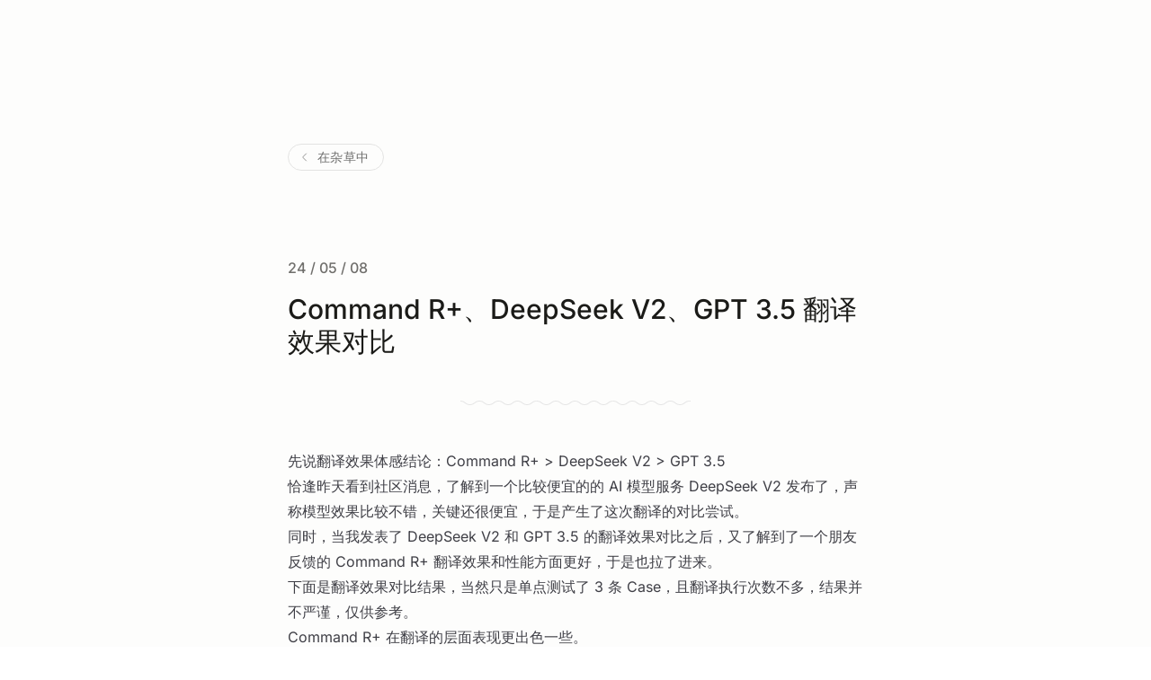

--- FILE ---
content_type: text/html; charset=utf-8
request_url: https://fehey.com/command-r-plus-deepseek-v2-gpt-3-5-translation-comparison
body_size: 8249
content:
<!DOCTYPE html><html lang="en"><head><meta charSet="utf-8"/><meta name="viewport" content="width=device-width,initial-scale=1,maximum-scale=1,viewport-fit=cover,user-scalable=no"/><meta name="viewport" content="width=device-width, initial-scale=1"/><link rel="preload" href="/_next/static/media/5334ab098e26e436-s.p.woff2" as="font" crossorigin="" type="font/woff2"/><link rel="preload" href="/_next/static/media/d428a6d74418342d-s.p.woff2" as="font" crossorigin="" type="font/woff2"/><link rel="preload" href="/_next/static/media/df25788cca0743a4-s.p.woff2" as="font" crossorigin="" type="font/woff2"/><link rel="stylesheet" href="/_next/static/css/b7c83b382c49d6b3.css" data-precedence="next"/><link rel="stylesheet" href="/_next/static/css/a86547bffc79e149.css" data-precedence="next"/><link rel="stylesheet" href="/_next/static/css/900b5c06eaa0a6a5.css" data-precedence="next"/><link rel="preload" href="/_next/static/chunks/webpack-13e4d01507f7dbce.js" as="script" fetchPriority="low"/><script src="/_next/static/chunks/fd9d1056-a71eb3bada250e8a.js" async=""></script><script src="/_next/static/chunks/7864-316d144c8ed5a925.js" async=""></script><script src="/_next/static/chunks/main-app-298ad2dd1270aebf.js" async=""></script><link rel="preload" href="https://cdn.logsnag.com/web/ls.js" as="script"/><link rel="preload" href="https://analytics.gridea.dev/script.js" as="script"/><meta name="mobile-web-app-capable" content="yes"/><meta name="apple-mobile-web-app-capable" content="yes"/><meta name="apple-mobile-web-app-status-bar-style" content="black"/><meta name="robots" content="index,follow"/><title>Command R+、DeepSeek V2、GPT 3.5 翻译效果对比 · 在杂草中</title><meta name="description" content="我是 Zayn Hao（海岛心hey），对设计、产品充满热情的软件开发者，
我喜欢设计、产品和技术，并企图在软件开发中找到完美的平衡。"/><meta name="x-p-id" content="DlRUAlcHWgAYAAUMWxoBDwMGFVYMAAYYXFNTAFVTAQMCBQVR"/><meta name="x-p-type" content="post"/><meta property="og:title" content="Command R+、DeepSeek V2、GPT 3.5 翻译效果对比 · 在杂草中"/><meta property="og:description" content="我是 Zayn Hao（海岛心hey），对设计、产品充满热情的软件开发者，
我喜欢设计、产品和技术，并企图在软件开发中找到完美的平衡。"/><meta property="og:url" content="https://fehey.com/command-r-plus-deepseek-v2-gpt-3-5-translation-comparison"/><meta property="og:image" content="https://fehey.com/api/og?title=Command%20R+%E3%80%81DeepSeek%20V2%E3%80%81GPT%203.5%20%E7%BF%BB%E8%AF%91%E6%95%88%E6%9E%9C%E5%AF%B9%E6%AF%94&amp;favicon=https://static.gridea.dev/17f026c3-0de7-45f6-9242-8bdf594cbd5c/97U_hTDT5.png&amp;type=post"/><meta name="twitter:card" content="summary_large_image"/><meta name="twitter:title" content="Command R+、DeepSeek V2、GPT 3.5 翻译效果对比 · 在杂草中"/><meta name="twitter:description" content="我是 Zayn Hao（海岛心hey），对设计、产品充满热情的软件开发者，
我喜欢设计、产品和技术，并企图在软件开发中找到完美的平衡。"/><meta name="twitter:image" content="https://fehey.com/api/og?title=Command%20R+%E3%80%81DeepSeek%20V2%E3%80%81GPT%203.5%20%E7%BF%BB%E8%AF%91%E6%95%88%E6%9E%9C%E5%AF%B9%E6%AF%94&amp;favicon=https://static.gridea.dev/17f026c3-0de7-45f6-9242-8bdf594cbd5c/97U_hTDT5.png&amp;type=post"/><link rel="icon" href="https://static.gridea.dev/17f026c3-0de7-45f6-9242-8bdf594cbd5c/97U_hTDT5.png"/><meta name="next-size-adjust"/><script src="/_next/static/chunks/polyfills-c67a75d1b6f99dc8.js" noModule=""></script></head><body class="text-sand-12"><script>!function(){try{var d=document.documentElement,c=d.classList;c.remove('light','dark');var e=localStorage.getItem('theme');if('system'===e||(!e&&true)){var t='(prefers-color-scheme: dark)',m=window.matchMedia(t);if(m.media!==t||m.matches){c.add('dark')}else{c.add('light')}}else if(e){c.add(e|| '')}}catch(e){}}()</script><div class="site-layout bg-site-color flex flex-col min-h-screen" style="--link-color:var(--blue11);--primary-text-color:var(--sand12);--secondary-text-color:var(--sand11);--site-background-color:var(--sand1)"><div class="flex-1"><div class="antialiased font-base"><div class="p-4 pt-20 sm:pt-40 pb-36"><div class="max-w-screen-sm mx-auto text-primary-color"><div class="mb-20 sm:mb-24"><a href="/"><button class="group font-medium tracking-wide cursor-default transition duration-150 relative active:transform active:scale-x-[0.985] active:scale-y-[0.985] active:translate-y-[0.5px] text-sand-11 hover:bg-sand-4 active:bg-sand-5 p-1 min-h-[1.75rem] min-w-[1.75rem] border border-sand-6 bg-sand-1 rounded-2xl mix-blend-luminosity"><div class="justify-center flex items-center"><span class="tracking-wide select-none truncate text-center"></span></div></button></a></div><div class="space-y-1 sm:space-y-4 pb-10 sm:pb-12"><p class="text-secondary-color font-medium">24 / 05 / 08</p><h1 class="font-heading text-3xl text-primary-color font-black">Command R+、DeepSeek V2、GPT 3.5 翻译效果对比</h1></div><div class="flex justify-center mb-10 sm:mb-12"><div class="hr dark:hr-dark w-64"></div></div><div class="markdown-content"><p>先说翻译效果体感结论：Command R+ &gt; DeepSeek V2 &gt; GPT 3.5</p>
<p>恰逢昨天看到社区消息，了解到一个比较便宜的的 AI 模型服务 DeepSeek V2 发布了，声称模型效果比较不错，关键还很便宜，于是产生了这次翻译的对比尝试。</p>
<p>同时，当我发表了 DeepSeek V2 和 GPT 3.5 的翻译效果对比之后，又了解到了一个朋友反馈的 Command R+ 翻译效果和性能方面更好，于是也拉了进来。</p>
<p>下面是翻译效果对比结果，当然只是单点测试了 3 条 Case，且翻译执行次数不多，结果并不严谨，仅供参考。</p>
<p>Command R+ 在翻译的层面表现更出色一些。</p>
<p>具体表现为：描述更准确、信息更完整、句式在保持易读的情况下，更精炼。</p>
<p><img src="https://static.gridea.dev/17f026c3-0de7-45f6-9242-8bdf594cbd5c/HPz0ejaqD.webp" alt="" loading="lazy" decoding="async"/><img src="https://static.gridea.dev/17f026c3-0de7-45f6-9242-8bdf594cbd5c/2BEDc6jsD.webp" alt="" loading="lazy" decoding="async"/><img src="https://static.gridea.dev/17f026c3-0de7-45f6-9242-8bdf594cbd5c/x0uJkpu4o.webp" alt="" loading="lazy" decoding="async"/></p></div><div class="mt-12"><div class="relative mt-12 block border-b border-t border-gray-300 no-underline" style="padding:16px 0">
  <p class="mx-auto w-full max-w-[600px] text-center [strong:text-bold]"><span style="font-family:Georgia">“</span>如果你想有任何想法，欢迎在 <a style="color:#000;text-decoration:underline;font-weight:500" href="https://x.com/eryouhao" target="_blank">X/Twitter</a> 上联系我。<span style="font-family:Georgia">”</span></p>
  <div class="mx-auto mt-6 flex w-fit items-center gap-2" style="margin:16px auto;width:fit-content">
    <div class="relative"><img alt="Zayn Hao&#x27;s profile picture" loading="lazy" width="40" height="40" decoding="async" data-nimg="1" class="rounded-full" style="color:transparent" src="https://static.gridea.dev/17f026c3-0de7-45f6-9242-8bdf594cbd5c/97U_hTDT5.png"/>
      <div class="absolute inset-0 rounded-full shadow-inset-border"></div>
    </div>
    <div class="flex flex-col gap-0"><span class="text-sm leading-none no-underline">Zayn Hao</span><span class="text-sm text-gray-1100">Gridea &amp; Minttr&#x27;s Founder</span></div>
  </div>
</div>
</div><div class="flex justify-center mt-12"><button class="group font-medium tracking-wide cursor-default transition duration-150 relative active:transform active:scale-x-[0.985] active:scale-y-[0.985] active:translate-y-[0.5px] bg-sand-3 text-sand-12 hover:bg-sand-4 active:bg-sand-5 p-2 min-h-[2.25rem] mix-blend-luminosity rounded-3xl min-w-16"><div class="justify-center flex items-center"><span class="tracking-wide select-none truncate text-center"></span></div></button></div></div></div></div></div><section class="pb-14"><div class="flex justify-center"><div class="hr dark:hr-dark w-64"></div></div></section><div class="text-secondary-color text-center pb-14">Powered by<!-- --> <a href="https://gridea.dev" target="_blank" rel="noreferrer">Gridea</a></div></div><script src="/_next/static/chunks/webpack-13e4d01507f7dbce.js" async=""></script><script>(self.__next_f=self.__next_f||[]).push([0])</script><script>self.__next_f.push([1,"1:HL[\"/_next/static/css/b7c83b382c49d6b3.css\",\"style\"]\n0:\"$L2\"\n"])</script><script>self.__next_f.push([1,"3:HL[\"/_next/static/media/5334ab098e26e436-s.p.woff2\",\"font\",{\"crossOrigin\":\"\",\"type\":\"font/woff2\"}]\n4:HL[\"/_next/static/media/d428a6d74418342d-s.p.woff2\",\"font\",{\"crossOrigin\":\"\",\"type\":\"font/woff2\"}]\n5:HL[\"/_next/static/media/df25788cca0743a4-s.p.woff2\",\"font\",{\"crossOrigin\":\"\",\"type\":\"font/woff2\"}]\n6:HL[\"/_next/static/css/a86547bffc79e149.css\",\"style\"]\n7:HL[\"/_next/static/css/900b5c06eaa0a6a5.css\",\"style\"]\n"])</script><script>self.__next_f.push([1,"8:I{\"id\":76054,\"chunks\":[\"2272:static/chunks/webpack-13e4d01507f7dbce.js\",\"2971:static/chunks/fd9d1056-a71eb3bada250e8a.js\",\"7864:static/chunks/7864-316d144c8ed5a925.js\"],\"name\":\"\",\"async\":false}\na:I{\"id\":41729,\"chunks\":[\"2272:static/chunks/webpack-13e4d01507f7dbce.js\",\"2971:static/chunks/fd9d1056-a71eb3bada250e8a.js\",\"7864:static/chunks/7864-316d144c8ed5a925.js\"],\"name\":\"\",\"async\":false}\nb:I{\"id\":24244,\"chunks\":[\"4244:static/chunks/4244-22d66790f643d60a.js\",\"3185:static/chunks/app/layout-85484d5bed29915f.j"])</script><script>self.__next_f.push([1,"s\"],\"name\":\"\",\"async\":false}\nc:I{\"id\":79540,\"chunks\":[\"4244:static/chunks/4244-22d66790f643d60a.js\",\"3185:static/chunks/app/layout-85484d5bed29915f.js\"],\"name\":\"\",\"async\":false}\nd:I{\"id\":81443,\"chunks\":[\"2272:static/chunks/webpack-13e4d01507f7dbce.js\",\"2971:static/chunks/fd9d1056-a71eb3bada250e8a.js\",\"7864:static/chunks/7864-316d144c8ed5a925.js\"],\"name\":\"\",\"async\":false}\ne:I{\"id\":18639,\"chunks\":[\"2272:static/chunks/webpack-13e4d01507f7dbce.js\",\"2971:static/chunks/fd9d1056-a71eb3bada250e8a.js\",\"7864:static/c"])</script><script>self.__next_f.push([1,"hunks/7864-316d144c8ed5a925.js\"],\"name\":\"\",\"async\":false}\nf:I{\"id\":56600,\"chunks\":[\"4735:static/chunks/4735-f00d27988cded090.js\",\"9160:static/chunks/app/not-found-21e6305347c7af8f.js\"],\"name\":\"\",\"async\":false}\n"])</script><script>self.__next_f.push([1,"2:[[[\"$\",\"link\",\"0\",{\"rel\":\"stylesheet\",\"href\":\"/_next/static/css/b7c83b382c49d6b3.css\",\"precedence\":\"next\"}]],[\"$\",\"$L8\",null,{\"buildId\":\"GKd7gXa_hKbIuUefkfgaS\",\"assetPrefix\":\"\",\"initialCanonicalUrl\":\"/command-r-plus-deepseek-v2-gpt-3-5-translation-comparison\",\"initialTree\":[\"\",{\"children\":[\"sites\",{\"children\":[[\"site\",\"fehey.com\",\"d\"],{\"children\":[[\"slug\",\"command-r-plus-deepseek-v2-gpt-3-5-translation-comparison\",\"d\"],{\"children\":[\"__PAGE__\",{}]}]}]}]},\"$undefined\",\"$undefined\",true],\"initialHead\":[false,\"$L9\"],\"globalErrorComponent\":\"$a\",\"children\":[null,[\"$\",\"html\",null,{\"suppressHydrationWarning\":true,\"lang\":\"en\",\"children\":[[\"$\",\"head\",null,{\"children\":[[\"$\",\"meta\",null,{\"name\":\"mobile-web-app-capable\",\"content\":\"yes\"}],[\"$\",\"meta\",null,{\"name\":\"apple-mobile-web-app-capable\",\"content\":\"yes\"}],[\"$\",\"meta\",null,{\"name\":\"apple-mobile-web-app-status-bar-style\",\"content\":\"black\"}],[\"$\",\"meta\",null,{\"name\":\"robots\",\"content\":\"index,follow\"}],[\"$\",\"meta\",null,{\"name\":\"viewport\",\"content\":\"width=device-width,initial-scale=1,maximum-scale=1,viewport-fit=cover,user-scalable=no\"}],[[\"$\",\"$Lb\",null,{\"id\":\"logsnag-script\",\"async\":true,\"defer\":true,\"src\":\"https://cdn.logsnag.com/web/ls.js\"}],[\"$\",\"$Lb\",null,{\"id\":\"logsnag-init\",\"dangerouslySetInnerHTML\":{\"__html\":\"\\n            window.lsq = window.lsq || [];\\n            window.ls = window.ls || ((...args) =\u003e window.lsq.push(args));\\n            window.ls('setConfig', '5075ee5d2834a308ca3c09b81a2cccf3', 'gridea');\\n          \"}}],\"$undefined\"]]}],[\"$\",\"body\",null,{\"className\":\"text-sand-12\",\"children\":[\"$\",\"$Lc\",null,{\"lang\":\"en\",\"children\":[\"$\",\"$Ld\",null,{\"parallelRouterKey\":\"children\",\"segmentPath\":[\"children\"],\"loading\":\"$undefined\",\"loadingStyles\":\"$undefined\",\"hasLoading\":false,\"error\":\"$undefined\",\"errorStyles\":\"$undefined\",\"template\":[\"$\",\"$Le\",null,{}],\"templateStyles\":\"$undefined\",\"notFound\":[\"$\",\"$Lf\",null,{}],\"notFoundStyles\":[[\"$\",\"link\",\"0\",{\"rel\":\"stylesheet\",\"href\":\"/_next/static/css/b3e892bbddbdb7a2.css\",\"precedence\":\"next\"}]],\"childProp\":{\"current\":[\"$\",\"$Ld\",null,{\"parallelRouterKey\":\"children\",\"segmentPath\":[\"children\",\"sites\",\"children\"],\"loading\":\"$undefined\",\"loadingStyles\":\"$undefined\",\"hasLoading\":false,\"error\":\"$undefined\",\"errorStyles\":\"$undefined\",\"template\":[\"$\",\"$Le\",null,{}],\"templateStyles\":\"$undefined\",\"notFound\":\"$undefined\",\"notFoundStyles\":\"$undefined\",\"childProp\":{\"current\":[null,\"$L10\",null],\"segment\":[\"site\",\"fehey.com\",\"d\"]},\"styles\":[]}],\"segment\":\"sites\"},\"styles\":[]}]}]}]]}],null]}]]\n"])</script><script>self.__next_f.push([1,"11:I{\"id\":47630,\"chunks\":[\"4735:static/chunks/4735-f00d27988cded090.js\",\"2781:static/chunks/2781-910dafa3f1fb1996.js\",\"1396:static/chunks/1396-d43474b2a435d146.js\",\"9670:static/chunks/9670-d775dd881ff1300e.js\",\"9134:static/chunks/9134-cdb2f9358a4d8019.js\",\"4244:static/chunks/4244-22d66790f643d60a.js\",\"575:static/chunks/575-24d013e01c635f33.js\",\"7392:static/chunks/7392-7fb25025b21b4de3.js\",\"8726:static/chunks/8726-83226e685e4d6e44.js\",\"2996:static/chunks/app/sites/[site]/layout-4ae508ff57e4bf5c.js\"],\"name\":\"SiteLayoutComponent\",\"async\":false}\n"])</script><script>self.__next_f.push([1,"12:T475,"])</script><script>self.__next_f.push([1,"\u003cdiv class=\"relative mt-12 block border-b border-t border-gray-300 no-underline\" style=\"padding: 16px 0;\"\u003e\n  \u003cp class=\"mx-auto w-full max-w-[600px] text-center [strong:text-bold]\"\u003e\u003cspan\n      style=\"font-family:Georgia\"\u003e“\u003c/span\u003e如果你想有任何想法，欢迎在 \u003ca style=\"color: #000; text-decoration: underline; font-weight: 500;\" href=\"https://x.com/eryouhao\" target=\"_blank\"\u003eX/Twitter\u003c/a\u003e 上联系我。\u003cspan\n      style=\"font-family:Georgia\"\u003e”\u003c/an\u003e\u003c/p\u003e\n  \u003cdiv class=\"mx-auto mt-6 flex w-fit items-center gap-2\" style=\"margin: 16px auto; width: fit-content;\"\u003e\n    \u003cdiv class=\"relative\"\u003e\u003cimg alt=\"Zayn Hao's profile picture\" loading=\"lazy\" width=\"40\" height=\"40\"\n        decoding=\"async\" data-nimg=\"1\" class=\"rounded-full\" style=\"color:transparent\"\n        src=\"https://static.gridea.dev/17f026c3-0de7-45f6-9242-8bdf594cbd5c/97U_hTDT5.png\"\u003e\n      \u003cdiv class=\"absolute inset-0 rounded-full shadow-inset-border\"\u003e\u003c/div\u003e\n    \u003c/div\u003e\n    \u003cdiv class=\"flex flex-col gap-0\"\u003e\u003cspan class=\"text-sm leading-none no-underline\"\u003eZayn Hao\u003c/span\u003e\u003cspan\n        class=\"text-sm text-gray-1100\"\u003eGridea \u0026 Minttr's Founder\u003c/span\u003e\u003c/div\u003e\n  \u003c/div\u003e\n\u003c/div\u003e\n"])</script><script>self.__next_f.push([1,"10:[\"$\",\"$L11\",null,{\"siteResult\":{\"createdAt\":\"2022-11-07T12:43:15.197498+00:00\",\"pId\":\"N_2czIV6Q\",\"title\":\"在杂草中\",\"description\":\"我是 Zayn Hao（海岛心hey），对设计、产品充满热情的软件开发者，\\n我喜欢设计、产品和技术，并企图在软件开发中找到完美的平衡。\",\"favicon\":\"https://static.gridea.dev/17f026c3-0de7-45f6-9242-8bdf594cbd5c/97U_hTDT5.png\",\"slug\":\"fehey\",\"ownerId\":\"17f026c3-0de7-45f6-9242-8bdf594cbd5c\",\"id\":\"23c2bd3c-d371-4bff-abbc-dbe8cad3971c\",\"connect\":{\"disqus\":{\"shortname\":\"\"},\"ga\":{\"trackId\":\"G-HBD2C2S7H7\"},\"cusdis\":{\"appId\":\"\"}},\"theme\":{\"current\":\"default\",\"config\":{\"basic\":{\"postPageSize\":20,\"themeColor\":\"#262626\"},\"custom\":{\"frontTitle\":\"Zayn Hao\",\"frontDescription\":\"软件工程师，微 SaaS 实践者\",\"frontContent\":[{\"title\":\"Say Hi\",\"content\":{\"type\":\"markdown\",\"value\":\"我是 Zayn Hao，对设计、产品充满热情的软件开发者。  \\n我喜欢设计、产品和技术，并企图在软件开发中找到完美的平衡。  \\n\\n[About me](/about)\"}},{\"title\":\"思考箱\",\"content\":{\"type\":\"publicCard\",\"value\":1}},{\"title\":\"业余项目\",\"content\":{\"type\":\"project\",\"value\":[{\"year\":\"2024-Now\",\"title\":\"Minttr\",\"link\":\"https://minttr.com\",\"description\":\"一款为个人兴趣探索打造的笔记应用。[🚢 - Partners Plan]\"},{\"year\":\"2024\",\"title\":\"flodo\",\"link\":\"https://flodo.today\",\"description\":\"一款简单的 To Do 应用。\"},{\"year\":\"2021-Now\",\"title\":\"Gridea\",\"link\":\"https://gridea.dev\",\"description\":\"建造你的数字花园，让写作成为最佳谈话方式。\"},{\"year\":\"2017-2021\",\"title\":\"Gridea 开源客户端\",\"link\":\"https://open.gridea.dev\",\"description\":\"一个静态博客写作客户端，更容易地构建并管理博客或任何静态站点。\"}]}},{\"title\":\"最新帖子\",\"content\":{\"type\":\"latestPost\",\"value\":\"10\"}},{\"title\":\"保持联系\",\"content\":{\"type\":\"social\",\"value\":[{\"title\":\"X/Twitter\",\"text\":\"Zayn Hao\",\"link\":\"https://x.com/intent/follow?screen_name=ZaynHao\"},{\"title\":\"GitHub\",\"text\":\"Zayn Hao\",\"link\":\"https://github.com/EryouHao\"},{\"title\":\"小红书\",\"text\":\"Zayn Hao\",\"link\":\"https://www.xiaohongshu.com/user/profile/5ff1271200000000010031df\"},{\"title\":\"Email\",\"text\":\"eryouhao@gmail.com\",\"link\":\"mailto:eryouhao@gmail.com\"}]}}],\"blogPageTitle\":\"全部帖子\",\"blogPageDescription\":\"\",\"notePageTitle\":\"思考箱\",\"notePageDescription\":\"\",\"baseFontFamily\":\"\",\"contentFontFamily\":\"\",\"headingFontFamily\":\"\",\"footerBrand\":true,\"likeButton\":true,\"bentoFrontContent\":[],\"sideFrontContent\":[],\"sidebars\":[],\"sideWebsiteNavigation\":true,\"siteBackgroundColor\":\"\",\"linkColor\":\"\",\"primaryTextColor\":\"\",\"secondaryTextColor\":\"\"}}},\"menus\":[{\"title\":\"帖子\",\"url\":\"/blog\",\"external\":false},{\"title\":\"Uses\",\"url\":\"/uses\",\"external\":false},{\"title\":\"Review Service\",\"url\":\"/review-service\",\"external\":false}],\"hostType\":\"gridea\",\"domain\":\"fehey.com\",\"release\":null,\"metaImageUrl\":\"https://static.gridea.dev/17f026c3-0de7-45f6-9242-8bdf594cbd5c/1pa17Wvsi.png\",\"code\":{\"headCode\":\"\",\"bodyBeginCode\":\"\",\"bodyEndCode\":\"\",\"postEndCode\":\"$12\"},\"blogPath\":\"blog\",\"notePath\":\"note\",\"language\":\"zh-hans\",\"analyticsWebsiteId\":\"0376cde6-9358-44d7-b321-2f4ac30812f5\",\"analyticsShareId\":\"PECwueS4OhC5pBHu\",\"vercelResponse\":null},\"children\":[\"$\",\"$Ld\",null,{\"parallelRouterKey\":\"children\",\"segmentPath\":[\"children\",\"sites\",\"children\",[\"site\",\"fehey.com\",\"d\"],\"children\"],\"loading\":\"$undefined\",\"loadingStyles\":\"$undefined\",\"hasLoading\":false,\"error\":\"$undefined\",\"errorStyles\":\"$undefined\",\"template\":[\"$\",\"$Le\",null,{}],\"templateStyles\":\"$undefined\",\"notFound\":\"$undefined\",\"notFoundStyles\":\"$undefined\",\"childProp\":{\"current\":[\"$\",\"$Ld\",null,{\"parallelRouterKey\":\"children\",\"segmentPath\":[\"children\",\"sites\",\"children\",[\"site\",\"fehey.com\",\"d\"],\"children\",[\"slug\",\"command-r-plus-deepseek-v2-gpt-3-5-translation-comparison\",\"d\"],\"children\"],\"loading\":\"$undefined\",\"loadingStyles\":\"$undefined\",\"hasLoading\":false,\"error\":\"$undefined\",\"errorStyles\":\"$undefined\",\"template\":[\"$\",\"$Le\",null,{}],\"templateStyles\":\"$undefined\",\"notFound\":\"$undefined\",\"notFoundStyles\":\"$undefined\",\"childProp\":{\"current\":[\"$L13\",\"$L14\",null],\"segment\":\"__PAGE__\"},\"styles\":[[\"$\",\"link\",\"0\",{\"rel\":\"stylesheet\",\"href\":\"/_next/static/css/a86547bffc79e149.css\",\"precedence\":\"next\"}],[\"$\",\"link\",\"1\",{\"rel\":\"stylesheet\",\"href\":\"/_next/static/css/900b5c06eaa0a6a5.css\",\"precedence\":\"next\"}]]}],\"segment\":[\"slug\",\"command-r-plus-deepseek-v2-gpt-3-5-translation-comparison\",\"d\"]},\"styles\":[]}]}]\n"])</script><script>self.__next_f.push([1,"15:I{\"id\":34724,\"chunks\":[\"8310:static/chunks/0e5ce63c-6338d3ca3c071f8a.js\",\"6401:static/chunks/363642f4-df3ad2edd5bed2fe.js\",\"9313:static/chunks/fdfeff44-33183653e9c29060.js\",\"3572:static/chunks/70e0d97a-2f7cf585842da056.js\",\"4735:static/chunks/4735-f00d27988cded090.js\",\"2781:static/chunks/2781-910dafa3f1fb1996.js\",\"1396:static/chunks/1396-d43474b2a435d146.js\",\"2345:static/chunks/2345-15caa5b6ef5ce69f.js\",\"9670:static/chunks/9670-d775dd881ff1300e.js\",\"7107:static/chunks/7107-df111184fc915349.js\",\"6818:static/chunks/6818-df6eacd543fc6088.js\",\"8757:static/chunks/8757-4293b67dceb9997c.js\",\"9134:static/chunks/9134-cdb2f9358a4d8019.js\",\"9362:static/chunks/9362-ab843959fc16b573.js\",\"7862:static/chunks/7862-daaff86a971ded58.js\",\"7936:static/chunks/7936-f95780e71047d1ba.js\",\"7392:static/chunks/7392-7fb25025b21b4de3.js\",\"7302:static/chunks/7302-2c2dc2a3364d030e.js\",\"2439:static/chunks/2439-d7838e4af36075de.js\",\"4310:static/chunks/app/sites/[site]/[slug]/page-b60c271b692d2d31.js\"],\"name\":\"\",\"async\":false}\n"])</script><script>self.__next_f.push([1,"16:I{\"id\":57302,\"chunks\":[\"8310:static/chunks/0e5ce63c-6338d3ca3c071f8a.js\",\"6401:static/chunks/363642f4-df3ad2edd5bed2fe.js\",\"9313:static/chunks/fdfeff44-33183653e9c29060.js\",\"3572:static/chunks/70e0d97a-2f7cf585842da056.js\",\"4735:static/chunks/4735-f00d27988cded090.js\",\"2781:static/chunks/2781-910dafa3f1fb1996.js\",\"1396:static/chunks/1396-d43474b2a435d146.js\",\"2345:static/chunks/2345-15caa5b6ef5ce69f.js\",\"9670:static/chunks/9670-d775dd881ff1300e.js\",\"7107:static/chunks/7107-df111184fc915349.js\",\"6818:static/chunks/6818-df6eacd543fc6088.js\",\"8757:static/chunks/8757-4293b67dceb9997c.js\",\"9134:static/chunks/9134-cdb2f9358a4d8019.js\",\"9362:static/chunks/9362-ab843959fc16b573.js\",\"7862:static/chunks/7862-daaff86a971ded58.js\",\"7936:static/chunks/7936-f95780e71047d1ba.js\",\"7392:static/chunks/7392-7fb25025b21b4de3.js\",\"7302:static/chunks/7302-2c2dc2a3364d030e.js\",\"2439:static/chunks/2439-d7838e4af36075de.js\",\"4310:static/chunks/app/sites/[site]/[slug]/page-b60c271b692d2d31.js\"],\"name\":\"Button\",\"async\":false}\n"])</script><script>self.__next_f.push([1,"17:I{\"id\":57302,\"chunks\":[\"8310:static/chunks/0e5ce63c-6338d3ca3c071f8a.js\",\"6401:static/chunks/363642f4-df3ad2edd5bed2fe.js\",\"9313:static/chunks/fdfeff44-33183653e9c29060.js\",\"3572:static/chunks/70e0d97a-2f7cf585842da056.js\",\"4735:static/chunks/4735-f00d27988cded090.js\",\"2781:static/chunks/2781-910dafa3f1fb1996.js\",\"1396:static/chunks/1396-d43474b2a435d146.js\",\"2345:static/chunks/2345-15caa5b6ef5ce69f.js\",\"9670:static/chunks/9670-d775dd881ff1300e.js\",\"7107:static/chunks/7107-df111184fc915349.js\",\"6818:static/chunks/6818-df6eacd543fc6088.js\",\"8757:static/chunks/8757-4293b67dceb9997c.js\",\"9134:static/chunks/9134-cdb2f9358a4d8019.js\",\"9362:static/chunks/9362-ab843959fc16b573.js\",\"7862:static/chunks/7862-daaff86a971ded58.js\",\"7936:static/chunks/7936-f95780e71047d1ba.js\",\"7392:static/chunks/7392-7fb25025b21b4de3.js\",\"7302:static/chunks/7302-2c2dc2a3364d030e.js\",\"2439:static/chunks/2439-d7838e4af36075de.js\",\"4310:static/chunks/app/sites/[site]/[slug]/page-b60c271b692d2d31.js\"],\"name\":\"Markdown\",\"async\":false}\n"])</script><script>self.__next_f.push([1,"18:I{\"id\":65811,\"chunks\":[\"8310:static/chunks/0e5ce63c-6338d3ca3c071f8a.js\",\"6401:static/chunks/363642f4-df3ad2edd5bed2fe.js\",\"9313:static/chunks/fdfeff44-33183653e9c29060.js\",\"3572:static/chunks/70e0d97a-2f7cf585842da056.js\",\"4735:static/chunks/4735-f00d27988cded090.js\",\"2781:static/chunks/2781-910dafa3f1fb1996.js\",\"1396:static/chunks/1396-d43474b2a435d146.js\",\"2345:static/chunks/2345-15caa5b6ef5ce69f.js\",\"9670:static/chunks/9670-d775dd881ff1300e.js\",\"7107:static/chunks/7107-df111184fc915349.js\",\"6818:static/chunks/6818-df6eacd543fc6088.js\",\"8757:static/chunks/8757-4293b67dceb9997c.js\",\"9134:static/chunks/9134-cdb2f9358a4d8019.js\",\"9362:static/chunks/9362-ab843959fc16b573.js\",\"7862:static/chunks/7862-daaff86a971ded58.js\",\"7936:static/chunks/7936-f95780e71047d1ba.js\",\"7392:static/chunks/7392-7fb25025b21b4de3.js\",\"7302:static/chunks/7302-2c2dc2a3364d030e.js\",\"2439:static/chunks/2439-d7838e4af36075de.js\",\"4310:static/chunks/app/sites/[site]/[slug]/page-b60c271b692d2d31.js\"],\"name\":\"PostLikeButton\",\"async\":false}\n"])</script><script>self.__next_f.push([1,"19:I{\"id\":17971,\"chunks\":[\"8310:static/chunks/0e5ce63c-6338d3ca3c071f8a.js\",\"6401:static/chunks/363642f4-df3ad2edd5bed2fe.js\",\"9313:static/chunks/fdfeff44-33183653e9c29060.js\",\"3572:static/chunks/70e0d97a-2f7cf585842da056.js\",\"4735:static/chunks/4735-f00d27988cded090.js\",\"2781:static/chunks/2781-910dafa3f1fb1996.js\",\"1396:static/chunks/1396-d43474b2a435d146.js\",\"2345:static/chunks/2345-15caa5b6ef5ce69f.js\",\"9670:static/chunks/9670-d775dd881ff1300e.js\",\"7107:static/chunks/7107-df111184fc915349.js\",\"6818:static/chunks/6818-df6eacd543fc6088.js\",\"8757:static/chunks/8757-4293b67dceb9997c.js\",\"9134:static/chunks/9134-cdb2f9358a4d8019.js\",\"9362:static/chunks/9362-ab843959fc16b573.js\",\"7862:static/chunks/7862-daaff86a971ded58.js\",\"7936:static/chunks/7936-f95780e71047d1ba.js\",\"7392:static/chunks/7392-7fb25025b21b4de3.js\",\"7302:static/chunks/7302-2c2dc2a3364d030e.js\",\"2439:static/chunks/2439-d7838e4af36075de.js\",\"4310:static/chunks/app/sites/[site]/[slug]/page-b60c271b692d2d31.js\"],\"name\":\"DisqusComment\",\"async\":false}\n"])</script><script>self.__next_f.push([1,"1b:I{\"id\":47836,\"chunks\":[\"8310:static/chunks/0e5ce63c-6338d3ca3c071f8a.js\",\"6401:static/chunks/363642f4-df3ad2edd5bed2fe.js\",\"9313:static/chunks/fdfeff44-33183653e9c29060.js\",\"3572:static/chunks/70e0d97a-2f7cf585842da056.js\",\"4735:static/chunks/4735-f00d27988cded090.js\",\"2781:static/chunks/2781-910dafa3f1fb1996.js\",\"1396:static/chunks/1396-d43474b2a435d146.js\",\"2345:static/chunks/2345-15caa5b6ef5ce69f.js\",\"9670:static/chunks/9670-d775dd881ff1300e.js\",\"7107:static/chunks/7107-df111184fc915349.js\",\"6818:static/chunks/6818-df6eacd543fc6088.js\",\"8757:static/chunks/8757-4293b67dceb9997c.js\",\"9134:static/chunks/9134-cdb2f9358a4d8019.js\",\"9362:static/chunks/9362-ab843959fc16b573.js\",\"7862:static/chunks/7862-daaff86a971ded58.js\",\"7936:static/chunks/7936-f95780e71047d1ba.js\",\"7392:static/chunks/7392-7fb25025b21b4de3.js\",\"7302:static/chunks/7302-2c2dc2a3364d030e.js\",\"2439:static/chunks/2439-d7838e4af36075de.js\",\"4310:static/chunks/app/sites/[site]/[slug]/page-b60c271b692d2d31.js\"],\"name\":\"CusdisComment\",\"async\":false}\n"])</script><script>self.__next_f.push([1,"1a:T475,"])</script><script>self.__next_f.push([1,"\u003cdiv class=\"relative mt-12 block border-b border-t border-gray-300 no-underline\" style=\"padding: 16px 0;\"\u003e\n  \u003cp class=\"mx-auto w-full max-w-[600px] text-center [strong:text-bold]\"\u003e\u003cspan\n      style=\"font-family:Georgia\"\u003e“\u003c/span\u003e如果你想有任何想法，欢迎在 \u003ca style=\"color: #000; text-decoration: underline; font-weight: 500;\" href=\"https://x.com/eryouhao\" target=\"_blank\"\u003eX/Twitter\u003c/a\u003e 上联系我。\u003cspan\n      style=\"font-family:Georgia\"\u003e”\u003c/an\u003e\u003c/p\u003e\n  \u003cdiv class=\"mx-auto mt-6 flex w-fit items-center gap-2\" style=\"margin: 16px auto; width: fit-content;\"\u003e\n    \u003cdiv class=\"relative\"\u003e\u003cimg alt=\"Zayn Hao's profile picture\" loading=\"lazy\" width=\"40\" height=\"40\"\n        decoding=\"async\" data-nimg=\"1\" class=\"rounded-full\" style=\"color:transparent\"\n        src=\"https://static.gridea.dev/17f026c3-0de7-45f6-9242-8bdf594cbd5c/97U_hTDT5.png\"\u003e\n      \u003cdiv class=\"absolute inset-0 rounded-full shadow-inset-border\"\u003e\u003c/div\u003e\n    \u003c/div\u003e\n    \u003cdiv class=\"flex flex-col gap-0\"\u003e\u003cspan class=\"text-sm leading-none no-underline\"\u003eZayn Hao\u003c/span\u003e\u003cspan\n        class=\"text-sm text-gray-1100\"\u003eGridea \u0026 Minttr's Founder\u003c/span\u003e\u003c/div\u003e\n  \u003c/div\u003e\n\u003c/div\u003e\n"])</script><script>self.__next_f.push([1,"1c:T475,"])</script><script>self.__next_f.push([1,"\u003cdiv class=\"relative mt-12 block border-b border-t border-gray-300 no-underline\" style=\"padding: 16px 0;\"\u003e\n  \u003cp class=\"mx-auto w-full max-w-[600px] text-center [strong:text-bold]\"\u003e\u003cspan\n      style=\"font-family:Georgia\"\u003e“\u003c/span\u003e如果你想有任何想法，欢迎在 \u003ca style=\"color: #000; text-decoration: underline; font-weight: 500;\" href=\"https://x.com/eryouhao\" target=\"_blank\"\u003eX/Twitter\u003c/a\u003e 上联系我。\u003cspan\n      style=\"font-family:Georgia\"\u003e”\u003c/an\u003e\u003c/p\u003e\n  \u003cdiv class=\"mx-auto mt-6 flex w-fit items-center gap-2\" style=\"margin: 16px auto; width: fit-content;\"\u003e\n    \u003cdiv class=\"relative\"\u003e\u003cimg alt=\"Zayn Hao's profile picture\" loading=\"lazy\" width=\"40\" height=\"40\"\n        decoding=\"async\" data-nimg=\"1\" class=\"rounded-full\" style=\"color:transparent\"\n        src=\"https://static.gridea.dev/17f026c3-0de7-45f6-9242-8bdf594cbd5c/97U_hTDT5.png\"\u003e\n      \u003cdiv class=\"absolute inset-0 rounded-full shadow-inset-border\"\u003e\u003c/div\u003e\n    \u003c/div\u003e\n    \u003cdiv class=\"flex flex-col gap-0\"\u003e\u003cspan class=\"text-sm leading-none no-underline\"\u003eZayn Hao\u003c/span\u003e\u003cspan\n        class=\"text-sm text-gray-1100\"\u003eGridea \u0026 Minttr's Founder\u003c/span\u003e\u003c/div\u003e\n  \u003c/div\u003e\n\u003c/div\u003e\n"])</script><script>self.__next_f.push([1,"14:[\"$\",\"div\",null,{\"className\":\"antialiased font-base\",\"children\":[\"$\",\"div\",null,{\"className\":\"p-4 pt-20 sm:pt-40 pb-36\",\"children\":[\"$\",\"div\",null,{\"className\":\"max-w-screen-sm mx-auto text-primary-color\",\"children\":[[\"$\",\"div\",null,{\"className\":\"mb-20 sm:mb-24\",\"children\":[\"$\",\"$L15\",null,{\"href\":\"/\",\"children\":[\"$\",\"$L16\",null,{\"theme\":\"ghost\",\"size\":\"small\",\"icon\":[\"$\",\"svg\",null,{\"xmlns\":\"http://www.w3.org/2000/svg\",\"width\":12,\"height\":12,\"viewBox\":\"0 0 24 24\",\"fill\":\"none\",\"children\":[\"$\",\"path\",null,{\"stroke\":\"currentColor\",\"strokeLinecap\":\"round\",\"strokeLinejoin\":\"round\",\"strokeMiterlimit\":\"10\",\"strokeWidth\":\"1.5\",\"d\":\"M15 19.92L8.48 13.4c-.77-.77-.77-2.03 0-2.8L15 4.08\"}]}],\"className\":\"border border-sand-6 bg-sand-1 rounded-2xl mix-blend-luminosity\",\"children\":\"在杂草中\"}]}]}],[\"$\",\"div\",null,{\"className\":\"space-y-1 sm:space-y-4 pb-10 sm:pb-12\",\"children\":[[\"$\",\"p\",null,{\"className\":\"text-secondary-color font-medium\",\"children\":\"24 / 05 / 08\"}],[\"$\",\"h1\",null,{\"className\":\"font-heading text-3xl text-primary-color font-black\",\"children\":\"Command R+、DeepSeek V2、GPT 3.5 翻译效果对比\"}],null]}],[\"$\",\"div\",null,{\"className\":\"flex justify-center mb-10 sm:mb-12\",\"children\":[\"$\",\"div\",null,{\"className\":\"hr dark:hr-dark w-64\"}]}],\"\",[\"$\",\"div\",null,{\"className\":\"markdown-content\",\"children\":[\"$\",\"$L17\",null,{\"markdown\":\"先说翻译效果体感结论：Command R+ \u003e DeepSeek V2 \u003e GPT 3.5\\n\\n恰逢昨天看到社区消息，了解到一个比较便宜的的 AI 模型服务 DeepSeek V2 发布了，声称模型效果比较不错，关键还很便宜，于是产生了这次翻译的对比尝试。\\n\\n同时，当我发表了 DeepSeek V2 和 GPT 3.5 的翻译效果对比之后，又了解到了一个朋友反馈的 Command R+ 翻译效果和性能方面更好，于是也拉了进来。\\n\\n下面是翻译效果对比结果，当然只是单点测试了 3 条 Case，且翻译执行次数不多，结果并不严谨，仅供参考。\\n\\nCommand R+ 在翻译的层面表现更出色一些。\\n\\n具体表现为：描述更准确、信息更完整、句式在保持易读的情况下，更精炼。\\n\\n![](https://static.gridea.dev/17f026c3-0de7-45f6-9242-8bdf594cbd5c/HPz0ejaqD.webp)![](https://static.gridea.dev/17f026c3-0de7-45f6-9242-8bdf594cbd5c/2BEDc6jsD.webp)![](https://static.gridea.dev/17f026c3-0de7-45f6-9242-8bdf594cbd5c/x0uJkpu4o.webp)\"}]}],false,[\"$\",\"div\",null,{\"className\":\"mt-12\",\"children\":[[\"$\",\"div\",\"0\",{\"className\":\"relative mt-12 block border-b border-t border-gray-300 no-underline\",\"style\":{\"padding\":\"16px 0\"},\"children\":[\"\\n  \",[\"$\",\"p\",\"1\",{\"className\":\"mx-auto w-full max-w-[600px] text-center [strong:text-bold]\",\"children\":[[\"$\",\"span\",\"0\",{\"style\":{\"fontFamily\":\"Georgia\"},\"children\":\"“\"}],\"如果你想有任何想法，欢迎在 \",[\"$\",\"a\",\"2\",{\"style\":{\"color\":\"#000\",\"textDecoration\":\"underline\",\"fontWeight\":\"500\"},\"href\":\"https://x.com/eryouhao\",\"target\":\"_blank\",\"children\":\"X/Twitter\"}],\" 上联系我。\",[\"$\",\"span\",\"4\",{\"style\":{\"fontFamily\":\"Georgia\"},\"children\":\"”\"}]]}],\"\\n  \",[\"$\",\"div\",\"3\",{\"className\":\"mx-auto mt-6 flex w-fit items-center gap-2\",\"style\":{\"margin\":\"16px auto\",\"width\":\"fit-content\"},\"children\":[\"\\n    \",[\"$\",\"div\",\"1\",{\"className\":\"relative\",\"children\":[[\"$\",\"img\",\"0\",{\"alt\":\"Zayn Hao's profile picture\",\"loading\":\"lazy\",\"width\":\"40\",\"height\":\"40\",\"decoding\":\"async\",\"data-nimg\":\"1\",\"className\":\"rounded-full\",\"style\":{\"color\":\"transparent\"},\"src\":\"https://static.gridea.dev/17f026c3-0de7-45f6-9242-8bdf594cbd5c/97U_hTDT5.png\",\"children\":null}],\"\\n      \",[\"$\",\"div\",\"2\",{\"className\":\"absolute inset-0 rounded-full shadow-inset-border\",\"children\":null}],\"\\n    \"]}],\"\\n    \",[\"$\",\"div\",\"3\",{\"className\":\"flex flex-col gap-0\",\"children\":[[\"$\",\"span\",\"0\",{\"className\":\"text-sm leading-none no-underline\",\"children\":\"Zayn Hao\"}],[\"$\",\"span\",\"1\",{\"className\":\"text-sm text-gray-1100\",\"children\":\"Gridea \u0026 Minttr's Founder\"}]]}],\"\\n  \"]}],\"\\n\"]}],\"\\n\"]}],[\"$\",\"$L18\",null,{\"likes\":0}],[\"$\",\"$L19\",null,{\"site\":{\"createdAt\":\"2022-11-07T12:43:15.197498+00:00\",\"pId\":\"N_2czIV6Q\",\"title\":\"在杂草中\",\"description\":\"我是 Zayn Hao（海岛心hey），对设计、产品充满热情的软件开发者，\\n我喜欢设计、产品和技术，并企图在软件开发中找到完美的平衡。\",\"favicon\":\"https://static.gridea.dev/17f026c3-0de7-45f6-9242-8bdf594cbd5c/97U_hTDT5.png\",\"slug\":\"fehey\",\"ownerId\":\"17f026c3-0de7-45f6-9242-8bdf594cbd5c\",\"id\":\"23c2bd3c-d371-4bff-abbc-dbe8cad3971c\",\"connect\":{\"disqus\":{\"shortname\":\"\"},\"ga\":{\"trackId\":\"G-HBD2C2S7H7\"},\"cusdis\":{\"appId\":\"\"}},\"theme\":{\"current\":\"default\",\"config\":{\"basic\":{\"postPageSize\":20,\"themeColor\":\"#262626\"},\"custom\":{\"frontTitle\":\"Zayn Hao\",\"frontDescription\":\"软件工程师，微 SaaS 实践者\",\"frontContent\":[{\"title\":\"Say Hi\",\"content\":{\"type\":\"markdown\",\"value\":\"我是 Zayn Hao，对设计、产品充满热情的软件开发者。  \\n我喜欢设计、产品和技术，并企图在软件开发中找到完美的平衡。  \\n\\n[About me](/about)\"}},{\"title\":\"思考箱\",\"content\":{\"type\":\"publicCard\",\"value\":1}},{\"title\":\"业余项目\",\"content\":{\"type\":\"project\",\"value\":[{\"year\":\"2024-Now\",\"title\":\"Minttr\",\"link\":\"https://minttr.com\",\"description\":\"一款为个人兴趣探索打造的笔记应用。[🚢 - Partners Plan]\"},{\"year\":\"2024\",\"title\":\"flodo\",\"link\":\"https://flodo.today\",\"description\":\"一款简单的 To Do 应用。\"},{\"year\":\"2021-Now\",\"title\":\"Gridea\",\"link\":\"https://gridea.dev\",\"description\":\"建造你的数字花园，让写作成为最佳谈话方式。\"},{\"year\":\"2017-2021\",\"title\":\"Gridea 开源客户端\",\"link\":\"https://open.gridea.dev\",\"description\":\"一个静态博客写作客户端，更容易地构建并管理博客或任何静态站点。\"}]}},{\"title\":\"最新帖子\",\"content\":{\"type\":\"latestPost\",\"value\":\"10\"}},{\"title\":\"保持联系\",\"content\":{\"type\":\"social\",\"value\":[{\"title\":\"X/Twitter\",\"text\":\"Zayn Hao\",\"link\":\"https://x.com/intent/follow?screen_name=ZaynHao\"},{\"title\":\"GitHub\",\"text\":\"Zayn Hao\",\"link\":\"https://github.com/EryouHao\"},{\"title\":\"小红书\",\"text\":\"Zayn Hao\",\"link\":\"https://www.xiaohongshu.com/user/profile/5ff1271200000000010031df\"},{\"title\":\"Email\",\"text\":\"eryouhao@gmail.com\",\"link\":\"mailto:eryouhao@gmail.com\"}]}}],\"blogPageTitle\":\"全部帖子\",\"blogPageDescription\":\"\",\"notePageTitle\":\"思考箱\",\"notePageDescription\":\"\",\"baseFontFamily\":\"\",\"contentFontFamily\":\"\",\"headingFontFamily\":\"\",\"footerBrand\":true,\"likeButton\":true,\"bentoFrontContent\":[],\"sideFrontContent\":[],\"sidebars\":[],\"sideWebsiteNavigation\":true,\"siteBackgroundColor\":\"\",\"linkColor\":\"\",\"primaryTextColor\":\"\",\"secondaryTextColor\":\"\"}}},\"menus\":[{\"title\":\"帖子\",\"url\":\"/blog\",\"external\":false},{\"title\":\"Uses\",\"url\":\"/uses\",\"external\":false},{\"title\":\"Review Service\",\"url\":\"/review-service\",\"external\":false}],\"hostType\":\"gridea\",\"domain\":\"fehey.com\",\"release\":null,\"metaImageUrl\":\"https://static.gridea.dev/17f026c3-0de7-45f6-9242-8bdf594cbd5c/1pa17Wvsi.png\",\"code\":{\"headCode\":\"\",\"bodyBeginCode\":\"\",\"bodyEndCode\":\"\",\"postEndCode\":\"$1a\"},\"blogPath\":\"blog\",\"notePath\":\"note\",\"language\":\"zh-hans\",\"analyticsWebsiteId\":\"0376cde6-9358-44d7-b321-2f4ac30812f5\",\"analyticsShareId\":\"PECwueS4OhC5pBHu\",\"vercelResponse\":null},\"post\":{\"id\":\"6ca4a2b7-639c-4953-a960-ddf6cf94733d\",\"title\":\"Command R+、DeepSeek V2、GPT 3.5 翻译效果对比\",\"slug\":\"command-r-plus-deepseek-v2-gpt-3-5-translation-comparison\",\"markdown\":\"先说翻译效果体感结论：Command R+ \u003e DeepSeek V2 \u003e GPT 3.5\\n\\n恰逢昨天看到社区消息，了解到一个比较便宜的的 AI 模型服务 DeepSeek V2 发布了，声称模型效果比较不错，关键还很便宜，于是产生了这次翻译的对比尝试。\\n\\n同时，当我发表了 DeepSeek V2 和 GPT 3.5 的翻译效果对比之后，又了解到了一个朋友反馈的 Command R+ 翻译效果和性能方面更好，于是也拉了进来。\\n\\n下面是翻译效果对比结果，当然只是单点测试了 3 条 Case，且翻译执行次数不多，结果并不严谨，仅供参考。\\n\\nCommand R+ 在翻译的层面表现更出色一些。\\n\\n具体表现为：描述更准确、信息更完整、句式在保持易读的情况下，更精炼。\\n\\n![](https://static.gridea.dev/17f026c3-0de7-45f6-9242-8bdf594cbd5c/HPz0ejaqD.webp)![](https://static.gridea.dev/17f026c3-0de7-45f6-9242-8bdf594cbd5c/2BEDc6jsD.webp)![](https://static.gridea.dev/17f026c3-0de7-45f6-9242-8bdf594cbd5c/x0uJkpu4o.webp)\",\"cover\":\"\",\"createdAt\":\"2024-05-08T10:33:00+00:00\",\"metaImageUrl\":null,\"subTitle\":null,\"likes\":null,\"updateAt\":\"2024-05-08T02:33:06.160664+00:00\",\"siteId\":\"23c2bd3c-d371-4bff-abbc-dbe8cad3971c\",\"ownerId\":\"17f026c3-0de7-45f6-9242-8bdf594cbd5c\",\"tags\":[]},\"pageType\":\"BLOG_DETAIL\",\"resultType\":\"post\"}],[\"$\",\"$L1b\",null,{\"site\":{\"createdAt\":\"2022-11-07T12:43:15.197498+00:00\",\"pId\":\"N_2czIV6Q\",\"title\":\"在杂草中\",\"description\":\"我是 Zayn Hao（海岛心hey），对设计、产品充满热情的软件开发者，\\n我喜欢设计、产品和技术，并企图在软件开发中找到完美的平衡。\",\"favicon\":\"https://static.gridea.dev/17f026c3-0de7-45f6-9242-8bdf594cbd5c/97U_hTDT5.png\",\"slug\":\"fehey\",\"ownerId\":\"17f026c3-0de7-45f6-9242-8bdf594cbd5c\",\"id\":\"23c2bd3c-d371-4bff-abbc-dbe8cad3971c\",\"connect\":{\"disqus\":{\"shortname\":\"\"},\"ga\":{\"trackId\":\"G-HBD2C2S7H7\"},\"cusdis\":{\"appId\":\"\"}},\"theme\":{\"current\":\"default\",\"config\":{\"basic\":{\"postPageSize\":20,\"themeColor\":\"#262626\"},\"custom\":{\"frontTitle\":\"Zayn Hao\",\"frontDescription\":\"软件工程师，微 SaaS 实践者\",\"frontContent\":[{\"title\":\"Say Hi\",\"content\":{\"type\":\"markdown\",\"value\":\"我是 Zayn Hao，对设计、产品充满热情的软件开发者。  \\n我喜欢设计、产品和技术，并企图在软件开发中找到完美的平衡。  \\n\\n[About me](/about)\"}},{\"title\":\"思考箱\",\"content\":{\"type\":\"publicCard\",\"value\":1}},{\"title\":\"业余项目\",\"content\":{\"type\":\"project\",\"value\":[{\"year\":\"2024-Now\",\"title\":\"Minttr\",\"link\":\"https://minttr.com\",\"description\":\"一款为个人兴趣探索打造的笔记应用。[🚢 - Partners Plan]\"},{\"year\":\"2024\",\"title\":\"flodo\",\"link\":\"https://flodo.today\",\"description\":\"一款简单的 To Do 应用。\"},{\"year\":\"2021-Now\",\"title\":\"Gridea\",\"link\":\"https://gridea.dev\",\"description\":\"建造你的数字花园，让写作成为最佳谈话方式。\"},{\"year\":\"2017-2021\",\"title\":\"Gridea 开源客户端\",\"link\":\"https://open.gridea.dev\",\"description\":\"一个静态博客写作客户端，更容易地构建并管理博客或任何静态站点。\"}]}},{\"title\":\"最新帖子\",\"content\":{\"type\":\"latestPost\",\"value\":\"10\"}},{\"title\":\"保持联系\",\"content\":{\"type\":\"social\",\"value\":[{\"title\":\"X/Twitter\",\"text\":\"Zayn Hao\",\"link\":\"https://x.com/intent/follow?screen_name=ZaynHao\"},{\"title\":\"GitHub\",\"text\":\"Zayn Hao\",\"link\":\"https://github.com/EryouHao\"},{\"title\":\"小红书\",\"text\":\"Zayn Hao\",\"link\":\"https://www.xiaohongshu.com/user/profile/5ff1271200000000010031df\"},{\"title\":\"Email\",\"text\":\"eryouhao@gmail.com\",\"link\":\"mailto:eryouhao@gmail.com\"}]}}],\"blogPageTitle\":\"全部帖子\",\"blogPageDescription\":\"\",\"notePageTitle\":\"思考箱\",\"notePageDescription\":\"\",\"baseFontFamily\":\"\",\"contentFontFamily\":\"\",\"headingFontFamily\":\"\",\"footerBrand\":true,\"likeButton\":true,\"bentoFrontContent\":[],\"sideFrontContent\":[],\"sidebars\":[],\"sideWebsiteNavigation\":true,\"siteBackgroundColor\":\"\",\"linkColor\":\"\",\"primaryTextColor\":\"\",\"secondaryTextColor\":\"\"}}},\"menus\":[{\"title\":\"帖子\",\"url\":\"/blog\",\"external\":false},{\"title\":\"Uses\",\"url\":\"/uses\",\"external\":false},{\"title\":\"Review Service\",\"url\":\"/review-service\",\"external\":false}],\"hostType\":\"gridea\",\"domain\":\"fehey.com\",\"release\":null,\"metaImageUrl\":\"https://static.gridea.dev/17f026c3-0de7-45f6-9242-8bdf594cbd5c/1pa17Wvsi.png\",\"code\":{\"headCode\":\"\",\"bodyBeginCode\":\"\",\"bodyEndCode\":\"\",\"postEndCode\":\"$1c\"},\"blogPath\":\"blog\",\"notePath\":\"note\",\"language\":\"zh-hans\",\"analyticsWebsiteId\":\"0376cde6-9358-44d7-b321-2f4ac30812f5\",\"analyticsShareId\":\"PECwueS4OhC5pBHu\",\"vercelResponse\":null},\"post\":{\"id\":\"6ca4a2b7-639c-4953-a960-ddf6cf94733d\",\"title\":\"Command R+、DeepSeek V2、GPT 3.5 翻译效果对比\",\"slug\":\"command-r-plus-deepseek-v2-gpt-3-5-translation-comparison\",\"markdown\":\"先说翻译效果体感结论：Command R+ \u003e DeepSeek V2 \u003e GPT 3.5\\n\\n恰逢昨天看到社区消息，了解到一个比较便宜的的 AI 模型服务 DeepSeek V2 发布了，声称模型效果比较不错，关键还很便宜，于是产生了这次翻译的对比尝试。\\n\\n同时，当我发表了 DeepSeek V2 和 GPT 3.5 的翻译效果对比之后，又了解到了一个朋友反馈的 Command R+ 翻译效果和性能方面更好，于是也拉了进来。\\n\\n下面是翻译效果对比结果，当然只是单点测试了 3 条 Case，且翻译执行次数不多，结果并不严谨，仅供参考。\\n\\nCommand R+ 在翻译的层面表现更出色一些。\\n\\n具体表现为：描述更准确、信息更完整、句式在保持易读的情况下，更精炼。\\n\\n![](https://static.gridea.dev/17f026c3-0de7-45f6-9242-8bdf594cbd5c/HPz0ejaqD.webp)![](https://static.gridea.dev/17f026c3-0de7-45f6-9242-8bdf594cbd5c/2BEDc6jsD.webp)![](https://static.gridea.dev/17f026c3-0de7-45f6-9242-8bdf594cbd5c/x0uJkpu4o.webp)\",\"cover\":\"\",\"createdAt\":\"2024-05-08T10:33:00+00:00\",\"metaImageUrl\":null,\"subTitle\":null,\"likes\":null,\"updateAt\":\"2024-05-08T02:33:06.160664+00:00\",\"siteId\":\"23c2bd3c-d371-4bff-abbc-dbe8cad3971c\",\"ownerId\":\"17f026c3-0de7-45f6-9242-8bdf594cbd5c\",\"tags\":[]},\"pageType\":\"BLOG_DETAIL\",\"resultType\":\"post\"}]]}]}]}]\n"])</script><script>self.__next_f.push([1,"9:[[\"$\",\"meta\",\"0\",{\"charSet\":\"utf-8\"}],[\"$\",\"title\",\"1\",{\"children\":\"Command R+、DeepSeek V2、GPT 3.5 翻译效果对比 · 在杂草中\"}],[\"$\",\"meta\",\"2\",{\"name\":\"description\",\"content\":\"我是 Zayn Hao（海岛心hey），对设计、产品充满热情的软件开发者，\\n我喜欢设计、产品和技术，并企图在软件开发中找到完美的平衡。\"}],[\"$\",\"meta\",\"3\",{\"name\":\"viewport\",\"content\":\"width=device-width, initial-scale=1\"}],[\"$\",\"meta\",\"4\",{\"name\":\"x-p-id\",\"content\":\"DlRUAlcHWgAYAAUMWxoBDwMGFVYMAAYYXFNTAFVTAQMCBQVR\"}],[\"$\",\"meta\",\"5\",{\"name\":\"x-p-type\",\"content\":\"post\"}],[\"$\",\"meta\",\"6\",{\"property\":\"og:title\",\"content\":\"Command R+、DeepSeek V2、GPT 3.5 翻译效果对比 · 在杂草中\"}],[\"$\",\"meta\",\"7\",{\"property\":\"og:description\",\"content\":\"我是 Zayn Hao（海岛心hey），对设计、产品充满热情的软件开发者，\\n我喜欢设计、产品和技术，并企图在软件开发中找到完美的平衡。\"}],[\"$\",\"meta\",\"8\",{\"property\":\"og:url\",\"content\":\"https://fehey.com/command-r-plus-deepseek-v2-gpt-3-5-translation-comparison\"}],[\"$\",\"meta\",\"9\",{\"property\":\"og:image\",\"content\":\"https://fehey.com/api/og?title=Command%20R+%E3%80%81DeepSeek%20V2%E3%80%81GPT%203.5%20%E7%BF%BB%E8%AF%91%E6%95%88%E6%9E%9C%E5%AF%B9%E6%AF%94\u0026favicon=https://static.gridea.dev/17f026c3-0de7-45f6-9242-8bdf594cbd5c/97U_hTDT5.png\u0026type=post\"}],[\"$\",\"meta\",\"10\",{\"name\":\"twitter:card\",\"content\":\"summary_large_image\"}],[\"$\",\"meta\",\"11\",{\"name\":\"twitter:title\",\"content\":\"Command R+、DeepSeek V2、GPT 3.5 翻译效果对比 · 在杂草中\"}],[\"$\",\"meta\",\"12\",{\"name\":\"twitter:description\",\"content\":\"我是 Zayn Hao（海岛心hey），对设计、产品充满热情的软件开发者，\\n我喜欢设计、产品和技术，并企图在软件开发中找到完美的平衡。\"}],[\"$\",\"meta\",\"13\",{\"name\":\"twitter:image\",\"content\":\"https://fehey.com/api/og?title=Command%20R+%E3%80%81DeepSeek%20V2%E3%80%81GPT%203.5%20%E7%BF%BB%E8%AF%91%E6%95%88%E6%9E%9C%E5%AF%B9%E6%AF%94\u0026favicon=https://static.gridea.dev/17f026c3-0de7-45f6-9242-8bdf594cbd5c/97U_hTDT5.png\u0026type=post\"}],[\"$\",\"link\",\"14\",{\"rel\":\"icon\",\"href\":\"https://static.gridea.dev/17f026c3-0de7-45f6-9242-8bdf594cbd5c/97U_hTDT5.png\"}],[\"$\",\"meta\",\"15\",{\"name\":\"next-size-adjust\"}]]\n"])</script><script>self.__next_f.push([1,"13:null\n"])</script></body></html>

--- FILE ---
content_type: text/css; charset=utf-8
request_url: https://fehey.com/_next/static/css/b7c83b382c49d6b3.css
body_size: 30674
content:
.remirror-floating-popover{z-index:9999!important;background:#fff}.remirror-editor{font-size:15px;line-height:1.7142857}.readonly-editor .ProseMirror-selectednode{outline:none!important}.remirror-editor a{color:#1e70f5!important}.remirror-theme{--rmr-space-6:400px;--rmr-line-height-default:1.6667!important}.suggestions{border:1px solid #a9a9a9;border-radius:4px}.suggestion{padding:2px 8px}.highlighted{background:#7963d233}.hovered{background:#7963d222}.ProseMirror:focus{outline:none}.ProseMirror p{margin-top:1.25em!important;margin-bottom:1.25em!important}.ProseMirror h1{margin-top:0!important;font-size:1.8rem!important}.ProseMirror h2{font-size:1.2857143em!important;margin-top:1.6em!important;margin-bottom:.8em!important;line-height:1.4!important;font-weight:500!important}.ProseMirror hr{border-color:var(--sand6)!important}.ProseMirror h3{font-size:1.1428571em!important;margin-top:1.5em!important;margin-bottom:.4em!important;font-weight:500!important;line-height:1.5555556!important}.ProseMirror blockquote{border-left-width:0!important;font-style:normal!important}.ProseMirror blockquote p{color:var(--sand12)!important}.ProseMirror strong{font-weight:bolder!important}.ProseMirror mark{background-color:#ff0!important}.ProseMirror ul{list-style:initial!important}.remirror-editor .remirror-collapsible-list-item-button.disabled{height:6px;width:6px;background-color:var(--sand6)}.remirror-editor .remirror-list-item-marker-container{left:-26px!important;height:1.5rem}.ProseMirror ol{list-style:decimal!important}.remirror-emoji-wrapper img{display:unset!important}.remirror-emoji-popup-item{display:flex!important;width:300px!important;max-width:100%!important}.remirror-file-root{margin:8px 0!important}.remirror-image-loader{border-top:4px solid var(--sand-6);border-radius:50%;border:4px solid var(--sand-6);border-top-color:var(--sand-12);width:32px;height:32px;animation:spin 2s linear infinite}@keyframes rotate{0%{-webkit-transform:rotate(0deg) scale(.8);-moz-transform:rotate(0deg) scale(.8)}50%{-webkit-transform:rotate(1turn) scale(1.2);-moz-transform:rotate(1turn) scale(1.2)}to{-webkit-transform:rotate(2turn) scale(.8);-moz-transform:rotate(2turn) scale(.8)}}@keyframes ball1{0%{box-shadow:30px 0 0 #f8b334}50%{box-shadow:0 0 0 #f8b334;margin-bottom:0;-webkit-transform:translate(15px,15px);-moz-transform:translate(15px,15px)}to{box-shadow:30px 0 0 #f8b334;margin-bottom:10px}}@keyframes ball2{0%{box-shadow:30px 0 0 #97bf0d}50%{box-shadow:0 0 0 #97bf0d;margin-top:-20px;-webkit-transform:translate(15px,15px);-moz-transform:translate(15px,15px)}to{box-shadow:30px 0 0 #97bf0d;margin-top:0}}.ProseMirror,.ProseMirror:focus{box-shadow:none!important;padding:2px!important}.remirror-editor .ProseMirror-selectednode{width:100%!important}.remirror-mention-atom:before{content:"@"}.remirror-floating-popover{z-index:10!important;background-color:#f9f9f8}.dark .remirror-floating-popover{background-color:#1c1c1a}.MuiStack-root{background-color:#f9f9f8}.dark .MuiStack-root{background-color:#1c1c1a}.remirror-theme h1,.remirror-theme h2,.remirror-theme h3,.remirror-theme h4,.remirror-theme h5,.remirror-theme h6{color:inherit!important}.unsplash-image-container{display:grid;grid-template-columns:repeat(4,1fr)}.unsplash-image-container .unsplash-image{height:100px;padding:4px;cursor:pointer}.unsplash-image-container .unsplash-image img{-o-object-fit:cover;object-fit:cover;width:100%;height:100%;border-radius:6px;transition:transform .3s ease-in-out}.unsplash-image-container .unsplash-image:hover img{transform:scale(1.03)}@supports(grid-template-rows:masonry){.unsplash-image-container{grid-template-rows:masonry}.unsplash-image-container .unsplash-image{height:auto}}[cmdk-root]{max-width:600px;width:96%;padding:8px;background:#fff;border-radius:12px;overflow:hidden;font-family:var(--font-sans);border:1px solid var(--gray6);box-shadow:var(--cmdk-shadow);transition:transform .1s ease;position:fixed;top:15%;left:50%;transform:translateX(-50%)}.dark [cmdk-root]{background:#161616}[cmdk-input]{font-family:var(--font-sans);border:none;width:100%;font-size:17px;padding:8px 50px 16px 8px;outline:none;background:var(--bg);color:var(--gray12);border-bottom:1px solid var(--gray6);margin-bottom:16px;border-radius:0}[cmdk-input]::-moz-placeholder{color:var(--gray9)}[cmdk-input]::placeholder{color:var(--gray9)}[cmdk-vercel-badge]{height:20px;background:var(--grayA3);display:inline-flex;padding:0 8px;font-size:12px;color:var(--grayA11);border-radius:4px;margin:4px 0 4px 4px;font-weight:500}[cmdk-item],[cmdk-vercel-badge]{align-items:center;-webkit-user-select:none;-moz-user-select:none;user-select:none}[cmdk-item]{content-visibility:auto;cursor:pointer;height:48px;border-radius:8px;font-size:14px;display:flex;gap:8px;padding:0 16px;color:var(--gray11);will-change:background,color;transition:all .15s ease;transition-property:none}[cmdk-item][aria-selected=true]{background:var(--grayA3);color:var(--gray12)}[cmdk-item][aria-disabled=true]{color:var(--gray8);cursor:not-allowed}[cmdk-item]:active{transition-property:background;background:var(--gray4)}[cmdk-item]+[cmdk-item]{margin-top:4px}[cmdk-list]{height:min(330px,var(--cmdk-list-height));max-height:400px;overflow:overlay;overscroll-behavior:contain;transition:.1s ease;transition-property:height;margin:0 -8px;padding:0 8px}[cmdk-vercel-shortcuts]{display:flex;margin-left:auto;gap:8px}[cmdk-vercel-shortcuts] kbd{font-family:var(--font-sans);font-size:12px;min-width:20px;padding:4px;height:20px;border-radius:4px;color:var(--gray11);background:var(--gray4);display:inline-flex;align-items:center;justify-content:center;text-transform:uppercase}[cmdk-separator]{height:1px;width:100%;background:var(--gray5);margin:4px 0}:not([hidden])+[cmdk-group]{margin-top:8px}[cmdk-group-heading]{-webkit-user-select:none;-moz-user-select:none;user-select:none;font-size:12px;padding:0 8px;margin-bottom:8px}[cmdk-empty],[cmdk-group-heading]{color:var(--gray11);display:flex;align-items:center}[cmdk-empty]{font-size:14px;justify-content:center;height:48px;white-space:pre-wrap}[cmdk-overlay]{position:fixed;inset:0;background:rgba(0,0,0,.3);animation:.2s ease 0s 1 normal none running}input[type=datetime-local]::-webkit-calendar-picker-indicator{opacity:0}.markdown-content{color:var(--tw-prose-body);max-width:65ch}.markdown-content :where([class~=lead]):not(:where([class~=not-prose] *)){color:var(--tw-prose-lead);font-size:1.25em;line-height:1.6;margin-top:1.2em;margin-bottom:1.2em}.markdown-content :where(a):not(:where([class~=not-prose] *)){color:var(--tw-prose-links);text-decoration:underline;font-weight:500}.markdown-content :where(strong):not(:where([class~=not-prose] *)){color:var(--tw-prose-bold);font-weight:600}.markdown-content :where(a strong):not(:where([class~=not-prose] *)){color:inherit}.markdown-content :where(blockquote strong):not(:where([class~=not-prose] *)){color:inherit}.markdown-content :where(thead th strong):not(:where([class~=not-prose] *)){color:inherit}.markdown-content :where(ol):not(:where([class~=not-prose] *)){list-style-type:decimal;margin-top:1.25em;margin-bottom:1.25em;padding-left:1.625em}.markdown-content :where(ol[type=A]):not(:where([class~=not-prose] *)){list-style-type:upper-alpha}.markdown-content :where(ol[type=a]):not(:where([class~=not-prose] *)){list-style-type:lower-alpha}.markdown-content :where(ol[type=A s]):not(:where([class~=not-prose] *)){list-style-type:upper-alpha}.markdown-content :where(ol[type=a s]):not(:where([class~=not-prose] *)){list-style-type:lower-alpha}.markdown-content :where(ol[type=I]):not(:where([class~=not-prose] *)){list-style-type:upper-roman}.markdown-content :where(ol[type=i]):not(:where([class~=not-prose] *)){list-style-type:lower-roman}.markdown-content :where(ol[type=I s]):not(:where([class~=not-prose] *)){list-style-type:upper-roman}.markdown-content :where(ol[type=i s]):not(:where([class~=not-prose] *)){list-style-type:lower-roman}.markdown-content :where(ol[type="1"]):not(:where([class~=not-prose] *)){list-style-type:decimal}.markdown-content :where(ul):not(:where([class~=not-prose] *)){list-style-type:disc;margin-top:1.25em;margin-bottom:1.25em;padding-left:1.625em}.markdown-content :where(ol>li):not(:where([class~=not-prose] *))::marker{font-weight:400;color:var(--tw-prose-counters)}.markdown-content :where(ul>li):not(:where([class~=not-prose] *))::marker{color:var(--tw-prose-bullets)}.markdown-content :where(hr):not(:where([class~=not-prose] *)){border-color:var(--tw-prose-hr);border-top-width:1px;margin-top:3em;margin-bottom:3em}.markdown-content :where(blockquote):not(:where([class~=not-prose] *)){font-weight:500;font-style:italic;color:var(--tw-prose-quotes);border-left-width:.25rem;border-left-color:var(--tw-prose-quote-borders);quotes:"\201C""\201D""\2018""\2019";margin-top:1.6em;margin-bottom:1.6em;padding-left:1em}.markdown-content :where(blockquote p:first-of-type):not(:where([class~=not-prose] *)):before{content:open-quote}.markdown-content :where(blockquote p:last-of-type):not(:where([class~=not-prose] *)):after{content:close-quote}.markdown-content :where(h1):not(:where([class~=not-prose] *)){color:var(--tw-prose-headings);font-weight:800;font-size:2.25em;margin-top:0;margin-bottom:.8888889em;line-height:1.1111111}.markdown-content :where(h1 strong):not(:where([class~=not-prose] *)){font-weight:900;color:inherit}.markdown-content :where(h2):not(:where([class~=not-prose] *)){color:var(--tw-prose-headings);font-weight:700;font-size:1.5em;margin-top:2em;margin-bottom:1em;line-height:1.3333333}.markdown-content :where(h2 strong):not(:where([class~=not-prose] *)){font-weight:800;color:inherit}.markdown-content :where(h3):not(:where([class~=not-prose] *)){color:var(--tw-prose-headings);font-weight:600;font-size:1.25em;margin-top:1.6em;margin-bottom:.6em;line-height:1.6}.markdown-content :where(h3 strong):not(:where([class~=not-prose] *)){font-weight:700;color:inherit}.markdown-content :where(h4):not(:where([class~=not-prose] *)){color:var(--tw-prose-headings);font-weight:600;margin-top:1.5em;margin-bottom:.5em;line-height:1.5}.markdown-content :where(h4 strong):not(:where([class~=not-prose] *)){font-weight:700;color:inherit}.markdown-content :where(img):not(:where([class~=not-prose] *)){margin-top:2em;margin-bottom:2em}.markdown-content :where(figure>*):not(:where([class~=not-prose] *)){margin-top:0;margin-bottom:0}.markdown-content :where(figcaption):not(:where([class~=not-prose] *)){color:var(--tw-prose-captions);font-size:.875em;line-height:1.4285714;margin-top:.8571429em}.markdown-content :where(code):not(:where([class~=not-prose] *)){color:var(--tw-prose-code);font-weight:600;font-size:.875em}.markdown-content :where(code):not(:where([class~=not-prose] *)):before{content:"`"}.markdown-content :where(code):not(:where([class~=not-prose] *)):after{content:"`"}.markdown-content :where(a code):not(:where([class~=not-prose] *)){color:inherit}.markdown-content :where(h1 code):not(:where([class~=not-prose] *)){color:inherit}.markdown-content :where(h2 code):not(:where([class~=not-prose] *)){color:inherit;font-size:.875em}.markdown-content :where(h3 code):not(:where([class~=not-prose] *)){color:inherit;font-size:.9em}.markdown-content :where(h4 code):not(:where([class~=not-prose] *)){color:inherit}.markdown-content :where(blockquote code):not(:where([class~=not-prose] *)){color:inherit}.markdown-content :where(thead th code):not(:where([class~=not-prose] *)){color:inherit}.markdown-content :where(pre):not(:where([class~=not-prose] *)){color:var(--tw-prose-pre-code);background-color:var(--tw-prose-pre-bg);overflow-x:auto;font-weight:400;font-size:.875em;line-height:1.7142857;margin-top:1.7142857em;margin-bottom:1.7142857em;border-radius:.375rem;padding:.8571429em 1.1428571em}.markdown-content :where(pre code):not(:where([class~=not-prose] *)){background-color:transparent;border-width:0;border-radius:0;padding:0;font-weight:inherit;color:inherit;font-size:inherit;font-family:inherit;line-height:inherit}.markdown-content :where(pre code):not(:where([class~=not-prose] *)):before{content:none}.markdown-content :where(pre code):not(:where([class~=not-prose] *)):after{content:none}.markdown-content :where(table):not(:where([class~=not-prose] *)){width:100%;table-layout:auto;text-align:left;margin-top:2em;margin-bottom:2em;font-size:.875em;line-height:1.7142857}.markdown-content :where(thead):not(:where([class~=not-prose] *)){border-bottom-width:1px;border-bottom-color:var(--tw-prose-th-borders)}.markdown-content :where(thead th):not(:where([class~=not-prose] *)){color:var(--tw-prose-headings);font-weight:600;vertical-align:bottom;padding-right:.5714286em;padding-bottom:.5714286em;padding-left:.5714286em}.markdown-content :where(tbody tr):not(:where([class~=not-prose] *)){border-bottom-width:1px;border-bottom-color:var(--tw-prose-td-borders)}.markdown-content :where(tbody tr:last-child):not(:where([class~=not-prose] *)){border-bottom-width:0}.markdown-content :where(tbody td):not(:where([class~=not-prose] *)){vertical-align:baseline}.markdown-content :where(tfoot):not(:where([class~=not-prose] *)){border-top-width:1px;border-top-color:var(--tw-prose-th-borders)}.markdown-content :where(tfoot td):not(:where([class~=not-prose] *)){vertical-align:top}.markdown-content{--tw-prose-body:#374151;--tw-prose-headings:#111827;--tw-prose-lead:#4b5563;--tw-prose-links:#111827;--tw-prose-bold:#111827;--tw-prose-counters:#6b7280;--tw-prose-bullets:#d1d5db;--tw-prose-hr:#e5e7eb;--tw-prose-quotes:#111827;--tw-prose-quote-borders:#e5e7eb;--tw-prose-captions:#6b7280;--tw-prose-code:#111827;--tw-prose-pre-code:#e5e7eb;--tw-prose-pre-bg:#1f2937;--tw-prose-th-borders:#d1d5db;--tw-prose-td-borders:#e5e7eb;--tw-prose-invert-body:#d1d5db;--tw-prose-invert-lead:#9ca3af;--tw-prose-invert-counters:#9ca3af;--tw-prose-invert-bullets:#4b5563;--tw-prose-invert-hr:#374151;--tw-prose-invert-quotes:#f3f4f6;--tw-prose-invert-quote-borders:#374151;--tw-prose-invert-captions:#9ca3af;--tw-prose-invert-pre-code:#d1d5db;--tw-prose-invert-th-borders:#4b5563;--tw-prose-invert-td-borders:#374151;font-size:1rem;line-height:1.75}.markdown-content :where(p):not(:where([class~=not-prose] *)){margin-top:1.25em;margin-bottom:1.25em}.markdown-content :where(video):not(:where([class~=not-prose] *)){margin-top:2em;margin-bottom:2em}.markdown-content :where(figure):not(:where([class~=not-prose] *)){margin-top:2em;margin-bottom:2em}.markdown-content :where(li):not(:where([class~=not-prose] *)){margin-top:.5em;margin-bottom:.5em}.markdown-content :where(ol>li):not(:where([class~=not-prose] *)){padding-left:.375em}.markdown-content :where(ul>li):not(:where([class~=not-prose] *)){padding-left:.375em}.markdown-content :where(.prose>ul>li p):not(:where([class~=not-prose] *)){margin-top:.75em;margin-bottom:.75em}.markdown-content :where(.prose>ul>li>:first-child):not(:where([class~=not-prose] *)){margin-top:1.25em}.markdown-content :where(.prose>ul>li>:last-child):not(:where([class~=not-prose] *)){margin-bottom:1.25em}.markdown-content :where(.prose>ol>li>:first-child):not(:where([class~=not-prose] *)){margin-top:1.25em}.markdown-content :where(.prose>ol>li>:last-child):not(:where([class~=not-prose] *)){margin-bottom:1.25em}.markdown-content :where(ul ul,ul ol,ol ul,ol ol):not(:where([class~=not-prose] *)){margin-top:.75em;margin-bottom:.75em}.markdown-content :where(hr+*):not(:where([class~=not-prose] *)){margin-top:0}.markdown-content :where(h2+*):not(:where([class~=not-prose] *)){margin-top:0}.markdown-content :where(h3+*):not(:where([class~=not-prose] *)){margin-top:0}.markdown-content :where(h4+*):not(:where([class~=not-prose] *)){margin-top:0}.markdown-content :where(thead th:first-child):not(:where([class~=not-prose] *)){padding-left:0}.markdown-content :where(thead th:last-child):not(:where([class~=not-prose] *)){padding-right:0}.markdown-content :where(tbody td,tfoot td):not(:where([class~=not-prose] *)){padding:.5714286em}.markdown-content :where(tbody td:first-child,tfoot td:first-child):not(:where([class~=not-prose] *)){padding-left:0}.markdown-content :where(tbody td:last-child,tfoot td:last-child):not(:where([class~=not-prose] *)){padding-right:0}.markdown-content :where(.prose>:first-child):not(:where([class~=not-prose] *)){margin-top:0}.markdown-content :where(.prose>:last-child):not(:where([class~=not-prose] *)){margin-bottom:0}.prose-sm :where(.markdown-content>ul>li p):not(:where([class~=not-prose] *)){margin-top:.5714286em;margin-bottom:.5714286em}.prose-sm :where(.markdown-content>ul>li>:first-child):not(:where([class~=not-prose] *)){margin-top:1.1428571em}.prose-sm :where(.markdown-content>ul>li>:last-child):not(:where([class~=not-prose] *)){margin-bottom:1.1428571em}.prose-sm :where(.markdown-content>ol>li>:first-child):not(:where([class~=not-prose] *)){margin-top:1.1428571em}.prose-sm :where(.markdown-content>ol>li>:last-child):not(:where([class~=not-prose] *)){margin-bottom:1.1428571em}.prose-sm :where(.markdown-content>:first-child):not(:where([class~=not-prose] *)){margin-top:0}.prose-sm :where(.markdown-content>:last-child):not(:where([class~=not-prose] *)){margin-bottom:0}.prose-base :where(.markdown-content>ul>li p):not(:where([class~=not-prose] *)){margin-top:.75em;margin-bottom:.75em}.prose-base :where(.markdown-content>ul>li>:first-child):not(:where([class~=not-prose] *)){margin-top:1.25em}.prose-base :where(.markdown-content>ul>li>:last-child):not(:where([class~=not-prose] *)){margin-bottom:1.25em}.prose-base :where(.markdown-content>ol>li>:first-child):not(:where([class~=not-prose] *)){margin-top:1.25em}.prose-base :where(.markdown-content>ol>li>:last-child):not(:where([class~=not-prose] *)){margin-bottom:1.25em}.prose-base :where(.markdown-content>:first-child):not(:where([class~=not-prose] *)){margin-top:0}.prose-base :where(.markdown-content>:last-child):not(:where([class~=not-prose] *)){margin-bottom:0}.prose-lg :where(.markdown-content>ul>li p):not(:where([class~=not-prose] *)){margin-top:.8888889em;margin-bottom:.8888889em}.prose-lg :where(.markdown-content>ul>li>:first-child):not(:where([class~=not-prose] *)){margin-top:1.3333333em}.prose-lg :where(.markdown-content>ul>li>:last-child):not(:where([class~=not-prose] *)){margin-bottom:1.3333333em}.prose-lg :where(.markdown-content>ol>li>:first-child):not(:where([class~=not-prose] *)){margin-top:1.3333333em}.prose-lg :where(.markdown-content>ol>li>:last-child):not(:where([class~=not-prose] *)){margin-bottom:1.3333333em}.prose-lg :where(.markdown-content>:first-child):not(:where([class~=not-prose] *)){margin-top:0}.prose-lg :where(.markdown-content>:last-child):not(:where([class~=not-prose] *)){margin-bottom:0}.prose-xl :where(.markdown-content>ul>li p):not(:where([class~=not-prose] *)){margin-top:.8em;margin-bottom:.8em}.prose-xl :where(.markdown-content>ul>li>:first-child):not(:where([class~=not-prose] *)){margin-top:1.2em}.prose-xl :where(.markdown-content>ul>li>:last-child):not(:where([class~=not-prose] *)){margin-bottom:1.2em}.prose-xl :where(.markdown-content>ol>li>:first-child):not(:where([class~=not-prose] *)){margin-top:1.2em}.prose-xl :where(.markdown-content>ol>li>:last-child):not(:where([class~=not-prose] *)){margin-bottom:1.2em}.prose-xl :where(.markdown-content>:first-child):not(:where([class~=not-prose] *)){margin-top:0}.prose-xl :where(.markdown-content>:last-child):not(:where([class~=not-prose] *)){margin-bottom:0}.prose-2xl :where(.markdown-content>ul>li p):not(:where([class~=not-prose] *)){margin-top:.8333333em;margin-bottom:.8333333em}.prose-2xl :where(.markdown-content>ul>li>:first-child):not(:where([class~=not-prose] *)){margin-top:1.3333333em}.prose-2xl :where(.markdown-content>ul>li>:last-child):not(:where([class~=not-prose] *)){margin-bottom:1.3333333em}.prose-2xl :where(.markdown-content>ol>li>:first-child):not(:where([class~=not-prose] *)){margin-top:1.3333333em}.prose-2xl :where(.markdown-content>ol>li>:last-child):not(:where([class~=not-prose] *)){margin-bottom:1.3333333em}.prose-2xl :where(.markdown-content>:first-child):not(:where([class~=not-prose] *)){margin-top:0}.prose-2xl :where(.markdown-content>:last-child):not(:where([class~=not-prose] *)){margin-bottom:0}.markdown-content{--tw-prose-body:#3f3f46;--tw-prose-headings:#18181b;--tw-prose-lead:#52525b;--tw-prose-links:#18181b;--tw-prose-bold:#18181b;--tw-prose-counters:#71717a;--tw-prose-bullets:#d4d4d8;--tw-prose-hr:#e4e4e7;--tw-prose-quotes:#18181b;--tw-prose-quote-borders:#e4e4e7;--tw-prose-captions:#71717a;--tw-prose-code:#18181b;--tw-prose-pre-code:#e4e4e7;--tw-prose-pre-bg:#27272a;--tw-prose-th-borders:#d4d4d8;--tw-prose-td-borders:#e4e4e7;--tw-prose-invert-body:#d4d4d8;--tw-prose-invert-headings:#fff;--tw-prose-invert-lead:#a1a1aa;--tw-prose-invert-links:#fff;--tw-prose-invert-bold:#fff;--tw-prose-invert-counters:#a1a1aa;--tw-prose-invert-bullets:#52525b;--tw-prose-invert-hr:#3f3f46;--tw-prose-invert-quotes:#f4f4f5;--tw-prose-invert-quote-borders:#3f3f46;--tw-prose-invert-captions:#a1a1aa;--tw-prose-invert-code:#fff;--tw-prose-invert-pre-code:#d4d4d8;--tw-prose-invert-pre-bg:rgba(0,0,0,.5);--tw-prose-invert-th-borders:#52525b;--tw-prose-invert-td-borders:#3f3f46;--tw-prose-links:#e11d48;--tw-prose-invert-links:#f43f5e;font-family:var(--content-font-family,"Inter"),Helvetica,Apple Color Emoji,Segoe UI Emoji,NotoColorEmoji,Noto Color Emoji,Segoe UI Symbol,Android Emoji,EmojiSymbols,-apple-system,BlinkMacSystemFont,Segoe UI,Roboto,Helvetica Neue,Noto Sans,sans-serif}:is(.dark .markdown-content){--tw-prose-body:var(--tw-prose-invert-body);--tw-prose-headings:var(--tw-prose-invert-headings);--tw-prose-lead:var(--tw-prose-invert-lead);--tw-prose-links:var(--tw-prose-invert-links);--tw-prose-bold:var(--tw-prose-invert-bold);--tw-prose-counters:var(--tw-prose-invert-counters);--tw-prose-bullets:var(--tw-prose-invert-bullets);--tw-prose-hr:var(--tw-prose-invert-hr);--tw-prose-quotes:var(--tw-prose-invert-quotes);--tw-prose-quote-borders:var(--tw-prose-invert-quote-borders);--tw-prose-captions:var(--tw-prose-invert-captions);--tw-prose-code:var(--tw-prose-invert-code);--tw-prose-pre-code:var(--tw-prose-invert-pre-code);--tw-prose-pre-bg:var(--tw-prose-invert-pre-bg);--tw-prose-th-borders:var(--tw-prose-invert-th-borders);--tw-prose-td-borders:var(--tw-prose-invert-td-borders)}.markdown-content :is(:where(h1,h2,h3,h4,h5,h6,th):not(:where([class~=not-prose] *))){font-family:var(--heading-font-family,"Inter"),Helvetica,Apple Color Emoji,Segoe UI Emoji,NotoColorEmoji,Noto Color Emoji,Segoe UI Symbol,Android Emoji,EmojiSymbols,-apple-system,BlinkMacSystemFont,Segoe UI,Roboto,Helvetica Neue,Noto Sans,sans-serif;font-weight:var(--heading-font-weight,500)}.markdown-content :is(:where(h2):not(:where([class~=not-prose] *))){margin-top:4rem}.markdown-content :is(:where(p):not(:where([class~=not-prose] *))){color:var(--primary-text-color,var(--sand12))}.markdown-content :is(:where(a):not(:where([class~=not-prose] *))){color:var(--link-color,var(--blue11));text-decoration-line:none}.markdown-content :is(:where(blockquote):not(:where([class~=not-prose] *))){font-style:normal}.markdown-content :is(:where(strong):not(:where([class~=not-prose] *))){color:var(--primary-text-color,var(--sand12))}.markdown-content :is(:where(li):not(:where([class~=not-prose] *))){color:var(--primary-text-color,var(--sand12))}.markdown-content :is(:where(img):not(:where([class~=not-prose] *))){border-radius:.125rem}.markdown-content{font-size:16px}.markdown-content :is(:where(h1,h2,h3,h4,h5,h6,th):not(:where([class~=not-prose] *))){scroll-margin:4rem}.markdown-content pre{background-color:#2e3440}.markdown-content pre>div{margin:-12px!important}.markdown-content blockquote{position:relative;border-style:hidden}.markdown-content blockquote:before{width:4px;height:100%;position:absolute;left:0;content:"";display:block;background-color:var(--link-color,var(--blue11));border-radius:2px}.markdown-content blockquote p:after,.markdown-content blockquote p:before{display:none}.markdown-content.size-small{font-size:.875rem;line-height:1.7142857}.markdown-content.size-small :where(p):not(:where([class~=not-prose] *)){margin-top:1.1428571em;margin-bottom:1.1428571em}.markdown-content.size-small :where([class~=lead]):not(:where([class~=not-prose] *)){font-size:1.2857143em;line-height:1.5555556;margin-top:.8888889em;margin-bottom:.8888889em}.markdown-content.size-small :where(blockquote):not(:where([class~=not-prose] *)){margin-top:1.3333333em;margin-bottom:1.3333333em;padding-left:1.1111111em}.markdown-content.size-small :where(h1):not(:where([class~=not-prose] *)){font-size:2.1428571em;margin-top:0;margin-bottom:.8em;line-height:1.2}.markdown-content.size-small :where(h2):not(:where([class~=not-prose] *)){font-size:1.4285714em;margin-top:1.6em;margin-bottom:.8em;line-height:1.4}.markdown-content.size-small :where(h3):not(:where([class~=not-prose] *)){font-size:1.2857143em;margin-top:1.5555556em;margin-bottom:.4444444em;line-height:1.5555556}.markdown-content.size-small :where(h4):not(:where([class~=not-prose] *)){margin-top:1.4285714em;margin-bottom:.5714286em;line-height:1.4285714}.markdown-content.size-small :where(img):not(:where([class~=not-prose] *)){margin-top:1.7142857em;margin-bottom:1.7142857em}.markdown-content.size-small :where(video):not(:where([class~=not-prose] *)){margin-top:1.7142857em;margin-bottom:1.7142857em}.markdown-content.size-small :where(figure):not(:where([class~=not-prose] *)){margin-top:1.7142857em;margin-bottom:1.7142857em}.markdown-content.size-small :where(figure>*):not(:where([class~=not-prose] *)){margin-top:0;margin-bottom:0}.markdown-content.size-small :where(figcaption):not(:where([class~=not-prose] *)){font-size:.8571429em;line-height:1.3333333;margin-top:.6666667em}.markdown-content.size-small :where(code):not(:where([class~=not-prose] *)){font-size:.8571429em}.markdown-content.size-small :where(h2 code):not(:where([class~=not-prose] *)){font-size:.9em}.markdown-content.size-small :where(h3 code):not(:where([class~=not-prose] *)){font-size:.8888889em}.markdown-content.size-small :where(pre):not(:where([class~=not-prose] *)){font-size:.8571429em;line-height:1.6666667;margin-top:1.6666667em;margin-bottom:1.6666667em;border-radius:.25rem;padding:.6666667em 1em}.markdown-content.size-small :where(ol):not(:where([class~=not-prose] *)){margin-top:1.1428571em;margin-bottom:1.1428571em;padding-left:1.5714286em}.markdown-content.size-small :where(ul):not(:where([class~=not-prose] *)){margin-top:1.1428571em;margin-bottom:1.1428571em;padding-left:1.5714286em}.markdown-content.size-small :where(li):not(:where([class~=not-prose] *)){margin-top:.2857143em;margin-bottom:.2857143em}.markdown-content.size-small :where(ol>li):not(:where([class~=not-prose] *)){padding-left:.4285714em}.markdown-content.size-small :where(ul>li):not(:where([class~=not-prose] *)){padding-left:.4285714em}.markdown-content.size-small :where(.prose>ul>li p):not(:where([class~=not-prose] *)){margin-top:.5714286em;margin-bottom:.5714286em}.markdown-content.size-small :where(.prose>ul>li>:first-child):not(:where([class~=not-prose] *)){margin-top:1.1428571em}.markdown-content.size-small :where(.prose>ul>li>:last-child):not(:where([class~=not-prose] *)){margin-bottom:1.1428571em}.markdown-content.size-small :where(.prose>ol>li>:first-child):not(:where([class~=not-prose] *)){margin-top:1.1428571em}.markdown-content.size-small :where(.prose>ol>li>:last-child):not(:where([class~=not-prose] *)){margin-bottom:1.1428571em}.markdown-content.size-small :where(ul ul,ul ol,ol ul,ol ol):not(:where([class~=not-prose] *)){margin-top:.5714286em;margin-bottom:.5714286em}.markdown-content.size-small :where(hr):not(:where([class~=not-prose] *)){margin-top:2.8571429em;margin-bottom:2.8571429em}.markdown-content.size-small :where(hr+*):not(:where([class~=not-prose] *)){margin-top:0}.markdown-content.size-small :where(h2+*):not(:where([class~=not-prose] *)){margin-top:0}.markdown-content.size-small :where(h3+*):not(:where([class~=not-prose] *)){margin-top:0}.markdown-content.size-small :where(h4+*):not(:where([class~=not-prose] *)){margin-top:0}.markdown-content.size-small :where(table):not(:where([class~=not-prose] *)){font-size:.8571429em;line-height:1.5}.markdown-content.size-small :where(thead th):not(:where([class~=not-prose] *)){padding-right:1em;padding-bottom:.6666667em;padding-left:1em}.markdown-content.size-small :where(thead th:first-child):not(:where([class~=not-prose] *)){padding-left:0}.markdown-content.size-small :where(thead th:last-child):not(:where([class~=not-prose] *)){padding-right:0}.markdown-content.size-small :where(tbody td,tfoot td):not(:where([class~=not-prose] *)){padding:.6666667em 1em}.markdown-content.size-small :where(tbody td:first-child,tfoot td:first-child):not(:where([class~=not-prose] *)){padding-left:0}.markdown-content.size-small :where(tbody td:last-child,tfoot td:last-child):not(:where([class~=not-prose] *)){padding-right:0}.markdown-content.size-small :where(.prose>:first-child):not(:where([class~=not-prose] *)){margin-top:0}.markdown-content.size-small :where(.prose>:last-child):not(:where([class~=not-prose] *)){margin-bottom:0}.markdown-content p code{background-color:var(--sand3);color:var(--primary-text-color,var(--sand12));font-size:.8571429em;padding:.2em .3em;line-height:1.2em;border-radius:4px;font-weight:500}.markdown-content p code:after,.markdown-content p code:before{display:none}.markdown-card{color:var(--tw-prose-body);max-width:65ch}.markdown-card :where([class~=lead]):not(:where([class~=not-prose] *)){color:var(--tw-prose-lead);font-size:1.25em;line-height:1.6;margin-top:1.2em;margin-bottom:1.2em}.markdown-card :where(a):not(:where([class~=not-prose] *)){color:var(--tw-prose-links);text-decoration:underline;font-weight:500}.markdown-card :where(strong):not(:where([class~=not-prose] *)){color:var(--tw-prose-bold);font-weight:600}.markdown-card :where(a strong):not(:where([class~=not-prose] *)){color:inherit}.markdown-card :where(blockquote strong):not(:where([class~=not-prose] *)){color:inherit}.markdown-card :where(thead th strong):not(:where([class~=not-prose] *)){color:inherit}.markdown-card :where(ol):not(:where([class~=not-prose] *)){list-style-type:decimal;margin-top:1.25em;margin-bottom:1.25em;padding-left:1.625em}.markdown-card :where(ol[type=A]):not(:where([class~=not-prose] *)){list-style-type:upper-alpha}.markdown-card :where(ol[type=a]):not(:where([class~=not-prose] *)){list-style-type:lower-alpha}.markdown-card :where(ol[type=A s]):not(:where([class~=not-prose] *)){list-style-type:upper-alpha}.markdown-card :where(ol[type=a s]):not(:where([class~=not-prose] *)){list-style-type:lower-alpha}.markdown-card :where(ol[type=I]):not(:where([class~=not-prose] *)){list-style-type:upper-roman}.markdown-card :where(ol[type=i]):not(:where([class~=not-prose] *)){list-style-type:lower-roman}.markdown-card :where(ol[type=I s]):not(:where([class~=not-prose] *)){list-style-type:upper-roman}.markdown-card :where(ol[type=i s]):not(:where([class~=not-prose] *)){list-style-type:lower-roman}.markdown-card :where(ol[type="1"]):not(:where([class~=not-prose] *)){list-style-type:decimal}.markdown-card :where(ul):not(:where([class~=not-prose] *)){list-style-type:disc;margin-top:1.25em;margin-bottom:1.25em;padding-left:1.625em}.markdown-card :where(ol>li):not(:where([class~=not-prose] *))::marker{font-weight:400;color:var(--tw-prose-counters)}.markdown-card :where(ul>li):not(:where([class~=not-prose] *))::marker{color:var(--tw-prose-bullets)}.markdown-card :where(hr):not(:where([class~=not-prose] *)){border-color:var(--tw-prose-hr);border-top-width:1px;margin-top:3em;margin-bottom:3em}.markdown-card :where(blockquote):not(:where([class~=not-prose] *)){font-weight:500;font-style:italic;color:var(--tw-prose-quotes);border-left-width:.25rem;border-left-color:var(--tw-prose-quote-borders);quotes:"\201C""\201D""\2018""\2019";margin-top:1.6em;margin-bottom:1.6em;padding-left:1em}.markdown-card :where(blockquote p:first-of-type):not(:where([class~=not-prose] *)):before{content:open-quote}.markdown-card :where(blockquote p:last-of-type):not(:where([class~=not-prose] *)):after{content:close-quote}.markdown-card :where(h1):not(:where([class~=not-prose] *)){color:var(--tw-prose-headings);font-weight:800;font-size:2.25em;margin-top:0;margin-bottom:.8888889em;line-height:1.1111111}.markdown-card :where(h1 strong):not(:where([class~=not-prose] *)){font-weight:900;color:inherit}.markdown-card :where(h2):not(:where([class~=not-prose] *)){color:var(--tw-prose-headings);font-weight:700;font-size:1.5em;margin-top:2em;margin-bottom:1em;line-height:1.3333333}.markdown-card :where(h2 strong):not(:where([class~=not-prose] *)){font-weight:800;color:inherit}.markdown-card :where(h3):not(:where([class~=not-prose] *)){color:var(--tw-prose-headings);font-weight:600;font-size:1.25em;margin-top:1.6em;margin-bottom:.6em;line-height:1.6}.markdown-card :where(h3 strong):not(:where([class~=not-prose] *)){font-weight:700;color:inherit}.markdown-card :where(h4):not(:where([class~=not-prose] *)){color:var(--tw-prose-headings);font-weight:600;margin-top:1.5em;margin-bottom:.5em;line-height:1.5}.markdown-card :where(h4 strong):not(:where([class~=not-prose] *)){font-weight:700;color:inherit}.markdown-card :where(img):not(:where([class~=not-prose] *)){margin-top:2em;margin-bottom:2em}.markdown-card :where(figure>*):not(:where([class~=not-prose] *)){margin-top:0;margin-bottom:0}.markdown-card :where(figcaption):not(:where([class~=not-prose] *)){color:var(--tw-prose-captions);font-size:.875em;line-height:1.4285714;margin-top:.8571429em}.markdown-card :where(code):not(:where([class~=not-prose] *)){color:var(--tw-prose-code);font-weight:600;font-size:.875em}.markdown-card :where(code):not(:where([class~=not-prose] *)):before{content:"`"}.markdown-card :where(code):not(:where([class~=not-prose] *)):after{content:"`"}.markdown-card :where(a code):not(:where([class~=not-prose] *)){color:inherit}.markdown-card :where(h1 code):not(:where([class~=not-prose] *)){color:inherit}.markdown-card :where(h2 code):not(:where([class~=not-prose] *)){color:inherit;font-size:.875em}.markdown-card :where(h3 code):not(:where([class~=not-prose] *)){color:inherit;font-size:.9em}.markdown-card :where(h4 code):not(:where([class~=not-prose] *)){color:inherit}.markdown-card :where(blockquote code):not(:where([class~=not-prose] *)){color:inherit}.markdown-card :where(thead th code):not(:where([class~=not-prose] *)){color:inherit}.markdown-card :where(pre):not(:where([class~=not-prose] *)){color:var(--tw-prose-pre-code);background-color:var(--tw-prose-pre-bg);overflow-x:auto;font-weight:400;font-size:.875em;line-height:1.7142857;margin-top:1.7142857em;margin-bottom:1.7142857em;border-radius:.375rem;padding:.8571429em 1.1428571em}.markdown-card :where(pre code):not(:where([class~=not-prose] *)){background-color:transparent;border-width:0;border-radius:0;padding:0;font-weight:inherit;color:inherit;font-size:inherit;font-family:inherit;line-height:inherit}.markdown-card :where(pre code):not(:where([class~=not-prose] *)):before{content:none}.markdown-card :where(pre code):not(:where([class~=not-prose] *)):after{content:none}.markdown-card :where(table):not(:where([class~=not-prose] *)){width:100%;table-layout:auto;text-align:left;margin-top:2em;margin-bottom:2em;font-size:.875em;line-height:1.7142857}.markdown-card :where(thead):not(:where([class~=not-prose] *)){border-bottom-width:1px;border-bottom-color:var(--tw-prose-th-borders)}.markdown-card :where(thead th):not(:where([class~=not-prose] *)){color:var(--tw-prose-headings);font-weight:600;vertical-align:bottom;padding-right:.5714286em;padding-bottom:.5714286em;padding-left:.5714286em}.markdown-card :where(tbody tr):not(:where([class~=not-prose] *)){border-bottom-width:1px;border-bottom-color:var(--tw-prose-td-borders)}.markdown-card :where(tbody tr:last-child):not(:where([class~=not-prose] *)){border-bottom-width:0}.markdown-card :where(tbody td):not(:where([class~=not-prose] *)){vertical-align:baseline}.markdown-card :where(tfoot):not(:where([class~=not-prose] *)){border-top-width:1px;border-top-color:var(--tw-prose-th-borders)}.markdown-card :where(tfoot td):not(:where([class~=not-prose] *)){vertical-align:top}.markdown-card{--tw-prose-body:#374151;--tw-prose-headings:#111827;--tw-prose-lead:#4b5563;--tw-prose-links:#111827;--tw-prose-bold:#111827;--tw-prose-counters:#6b7280;--tw-prose-bullets:#d1d5db;--tw-prose-hr:#e5e7eb;--tw-prose-quotes:#111827;--tw-prose-quote-borders:#e5e7eb;--tw-prose-captions:#6b7280;--tw-prose-code:#111827;--tw-prose-pre-code:#e5e7eb;--tw-prose-pre-bg:#1f2937;--tw-prose-th-borders:#d1d5db;--tw-prose-td-borders:#e5e7eb;--tw-prose-invert-body:#d1d5db;--tw-prose-invert-lead:#9ca3af;--tw-prose-invert-counters:#9ca3af;--tw-prose-invert-bullets:#4b5563;--tw-prose-invert-hr:#374151;--tw-prose-invert-quotes:#f3f4f6;--tw-prose-invert-quote-borders:#374151;--tw-prose-invert-captions:#9ca3af;--tw-prose-invert-pre-code:#d1d5db;--tw-prose-invert-th-borders:#4b5563;--tw-prose-invert-td-borders:#374151;font-size:1rem;line-height:1.75}.markdown-card :where(p):not(:where([class~=not-prose] *)){margin-top:1.25em;margin-bottom:1.25em}.markdown-card :where(video):not(:where([class~=not-prose] *)){margin-top:2em;margin-bottom:2em}.markdown-card :where(figure):not(:where([class~=not-prose] *)){margin-top:2em;margin-bottom:2em}.markdown-card :where(li):not(:where([class~=not-prose] *)){margin-top:.5em;margin-bottom:.5em}.markdown-card :where(ol>li):not(:where([class~=not-prose] *)){padding-left:.375em}.markdown-card :where(ul>li):not(:where([class~=not-prose] *)){padding-left:.375em}.markdown-card :where(.prose>ul>li p):not(:where([class~=not-prose] *)){margin-top:.75em;margin-bottom:.75em}.markdown-card :where(.prose>ul>li>:first-child):not(:where([class~=not-prose] *)){margin-top:1.25em}.markdown-card :where(.prose>ul>li>:last-child):not(:where([class~=not-prose] *)){margin-bottom:1.25em}.markdown-card :where(.prose>ol>li>:first-child):not(:where([class~=not-prose] *)){margin-top:1.25em}.markdown-card :where(.prose>ol>li>:last-child):not(:where([class~=not-prose] *)){margin-bottom:1.25em}.markdown-card :where(ul ul,ul ol,ol ul,ol ol):not(:where([class~=not-prose] *)){margin-top:.75em;margin-bottom:.75em}.markdown-card :where(hr+*):not(:where([class~=not-prose] *)){margin-top:0}.markdown-card :where(h2+*):not(:where([class~=not-prose] *)){margin-top:0}.markdown-card :where(h3+*):not(:where([class~=not-prose] *)){margin-top:0}.markdown-card :where(h4+*):not(:where([class~=not-prose] *)){margin-top:0}.markdown-card :where(thead th:first-child):not(:where([class~=not-prose] *)){padding-left:0}.markdown-card :where(thead th:last-child):not(:where([class~=not-prose] *)){padding-right:0}.markdown-card :where(tbody td,tfoot td):not(:where([class~=not-prose] *)){padding:.5714286em}.markdown-card :where(tbody td:first-child,tfoot td:first-child):not(:where([class~=not-prose] *)){padding-left:0}.markdown-card :where(tbody td:last-child,tfoot td:last-child):not(:where([class~=not-prose] *)){padding-right:0}.markdown-card :where(.prose>:first-child):not(:where([class~=not-prose] *)){margin-top:0}.markdown-card :where(.prose>:last-child):not(:where([class~=not-prose] *)){margin-bottom:0}.prose-sm :where(.markdown-card>ul>li p):not(:where([class~=not-prose] *)){margin-top:.5714286em;margin-bottom:.5714286em}.prose-sm :where(.markdown-card>ul>li>:first-child):not(:where([class~=not-prose] *)){margin-top:1.1428571em}.prose-sm :where(.markdown-card>ul>li>:last-child):not(:where([class~=not-prose] *)){margin-bottom:1.1428571em}.prose-sm :where(.markdown-card>ol>li>:first-child):not(:where([class~=not-prose] *)){margin-top:1.1428571em}.prose-sm :where(.markdown-card>ol>li>:last-child):not(:where([class~=not-prose] *)){margin-bottom:1.1428571em}.prose-sm :where(.markdown-card>:first-child):not(:where([class~=not-prose] *)){margin-top:0}.prose-sm :where(.markdown-card>:last-child):not(:where([class~=not-prose] *)){margin-bottom:0}.prose-base :where(.markdown-card>ul>li p):not(:where([class~=not-prose] *)){margin-top:.75em;margin-bottom:.75em}.prose-base :where(.markdown-card>ul>li>:first-child):not(:where([class~=not-prose] *)){margin-top:1.25em}.prose-base :where(.markdown-card>ul>li>:last-child):not(:where([class~=not-prose] *)){margin-bottom:1.25em}.prose-base :where(.markdown-card>ol>li>:first-child):not(:where([class~=not-prose] *)){margin-top:1.25em}.prose-base :where(.markdown-card>ol>li>:last-child):not(:where([class~=not-prose] *)){margin-bottom:1.25em}.prose-base :where(.markdown-card>:first-child):not(:where([class~=not-prose] *)){margin-top:0}.prose-base :where(.markdown-card>:last-child):not(:where([class~=not-prose] *)){margin-bottom:0}.prose-lg :where(.markdown-card>ul>li p):not(:where([class~=not-prose] *)){margin-top:.8888889em;margin-bottom:.8888889em}.prose-lg :where(.markdown-card>ul>li>:first-child):not(:where([class~=not-prose] *)){margin-top:1.3333333em}.prose-lg :where(.markdown-card>ul>li>:last-child):not(:where([class~=not-prose] *)){margin-bottom:1.3333333em}.prose-lg :where(.markdown-card>ol>li>:first-child):not(:where([class~=not-prose] *)){margin-top:1.3333333em}.prose-lg :where(.markdown-card>ol>li>:last-child):not(:where([class~=not-prose] *)){margin-bottom:1.3333333em}.prose-lg :where(.markdown-card>:first-child):not(:where([class~=not-prose] *)){margin-top:0}.prose-lg :where(.markdown-card>:last-child):not(:where([class~=not-prose] *)){margin-bottom:0}.prose-xl :where(.markdown-card>ul>li p):not(:where([class~=not-prose] *)){margin-top:.8em;margin-bottom:.8em}.prose-xl :where(.markdown-card>ul>li>:first-child):not(:where([class~=not-prose] *)){margin-top:1.2em}.prose-xl :where(.markdown-card>ul>li>:last-child):not(:where([class~=not-prose] *)){margin-bottom:1.2em}.prose-xl :where(.markdown-card>ol>li>:first-child):not(:where([class~=not-prose] *)){margin-top:1.2em}.prose-xl :where(.markdown-card>ol>li>:last-child):not(:where([class~=not-prose] *)){margin-bottom:1.2em}.prose-xl :where(.markdown-card>:first-child):not(:where([class~=not-prose] *)){margin-top:0}.prose-xl :where(.markdown-card>:last-child):not(:where([class~=not-prose] *)){margin-bottom:0}.prose-2xl :where(.markdown-card>ul>li p):not(:where([class~=not-prose] *)){margin-top:.8333333em;margin-bottom:.8333333em}.prose-2xl :where(.markdown-card>ul>li>:first-child):not(:where([class~=not-prose] *)){margin-top:1.3333333em}.prose-2xl :where(.markdown-card>ul>li>:last-child):not(:where([class~=not-prose] *)){margin-bottom:1.3333333em}.prose-2xl :where(.markdown-card>ol>li>:first-child):not(:where([class~=not-prose] *)){margin-top:1.3333333em}.prose-2xl :where(.markdown-card>ol>li>:last-child):not(:where([class~=not-prose] *)){margin-bottom:1.3333333em}.prose-2xl :where(.markdown-card>:first-child):not(:where([class~=not-prose] *)){margin-top:0}.prose-2xl :where(.markdown-card>:last-child):not(:where([class~=not-prose] *)){margin-bottom:0}.markdown-card{--tw-prose-body:#3f3f46;--tw-prose-headings:#18181b;--tw-prose-lead:#52525b;--tw-prose-links:#18181b;--tw-prose-bold:#18181b;--tw-prose-counters:#71717a;--tw-prose-bullets:#d4d4d8;--tw-prose-hr:#e4e4e7;--tw-prose-quotes:#18181b;--tw-prose-quote-borders:#e4e4e7;--tw-prose-captions:#71717a;--tw-prose-code:#18181b;--tw-prose-pre-code:#e4e4e7;--tw-prose-pre-bg:#27272a;--tw-prose-th-borders:#d4d4d8;--tw-prose-td-borders:#e4e4e7;--tw-prose-invert-body:#d4d4d8;--tw-prose-invert-headings:#fff;--tw-prose-invert-lead:#a1a1aa;--tw-prose-invert-links:#fff;--tw-prose-invert-bold:#fff;--tw-prose-invert-counters:#a1a1aa;--tw-prose-invert-bullets:#52525b;--tw-prose-invert-hr:#3f3f46;--tw-prose-invert-quotes:#f4f4f5;--tw-prose-invert-quote-borders:#3f3f46;--tw-prose-invert-captions:#a1a1aa;--tw-prose-invert-code:#fff;--tw-prose-invert-pre-code:#d4d4d8;--tw-prose-invert-pre-bg:rgba(0,0,0,.5);--tw-prose-invert-th-borders:#52525b;--tw-prose-invert-td-borders:#3f3f46;--tw-prose-links:#e11d48;--tw-prose-invert-links:#f43f5e;font-family:var(--content-font-family,"Inter"),Helvetica,Apple Color Emoji,Segoe UI Emoji,NotoColorEmoji,Noto Color Emoji,Segoe UI Symbol,Android Emoji,EmojiSymbols,-apple-system,BlinkMacSystemFont,Segoe UI,Roboto,Helvetica Neue,Noto Sans,sans-serif}:is(.dark .markdown-card){--tw-prose-body:var(--tw-prose-invert-body);--tw-prose-headings:var(--tw-prose-invert-headings);--tw-prose-lead:var(--tw-prose-invert-lead);--tw-prose-links:var(--tw-prose-invert-links);--tw-prose-bold:var(--tw-prose-invert-bold);--tw-prose-counters:var(--tw-prose-invert-counters);--tw-prose-bullets:var(--tw-prose-invert-bullets);--tw-prose-hr:var(--tw-prose-invert-hr);--tw-prose-quotes:var(--tw-prose-invert-quotes);--tw-prose-quote-borders:var(--tw-prose-invert-quote-borders);--tw-prose-captions:var(--tw-prose-invert-captions);--tw-prose-code:var(--tw-prose-invert-code);--tw-prose-pre-code:var(--tw-prose-invert-pre-code);--tw-prose-pre-bg:var(--tw-prose-invert-pre-bg);--tw-prose-th-borders:var(--tw-prose-invert-th-borders);--tw-prose-td-borders:var(--tw-prose-invert-td-borders)}.markdown-card :is(:where(p):not(:where([class~=not-prose] *))){color:var(--primary-text-color,var(--sand12))}.markdown-card :is(:where(a):not(:where([class~=not-prose] *))){color:var(--link-color,var(--blue11));text-decoration-line:none}.markdown-card :is(:where(blockquote):not(:where([class~=not-prose] *))){font-style:normal}.markdown-card :is(:where(strong):not(:where([class~=not-prose] *))){color:var(--primary-text-color,var(--sand12))}.markdown-card :is(:where(li):not(:where([class~=not-prose] *))){color:var(--primary-text-color,var(--sand12))}.markdown-card :is(:where(img):not(:where([class~=not-prose] *))){border-radius:.125rem}.markdown-card :is(:where(h1,h2,h3,h4,h5,h6,th):not(:where([class~=not-prose] *))){margin-top:0;margin-bottom:.5rem;font-family:var(--heading-font-family,"Inter"),Helvetica,Apple Color Emoji,Segoe UI Emoji,NotoColorEmoji,Noto Color Emoji,Segoe UI Symbol,Android Emoji,EmojiSymbols,-apple-system,BlinkMacSystemFont,Segoe UI,Roboto,Helvetica Neue,Noto Sans,sans-serif;font-size:1.125rem;line-height:1.75rem;font-weight:var(--heading-font-weight,500)}.markdown-card :is(:where(p):not(:where([class~=not-prose] *))){margin-bottom:.5rem;margin-top:0}.markdown-card pre{background-color:#2e3440}.markdown-card pre>div{margin:-12px!important}.markdown-card blockquote{position:relative;border-style:hidden}.markdown-card blockquote:before{width:4px;height:100%;position:absolute;left:0;content:"";display:block;background-color:var(--link-color,var(--blue11));border-radius:2px}.markdown-card blockquote p:after,.markdown-card blockquote p:before{display:none}.markdown-card.size-small{font-size:.875rem;line-height:1.7142857}.markdown-card.size-small :where(p):not(:where([class~=not-prose] *)){margin-top:1.1428571em;margin-bottom:1.1428571em}.markdown-card.size-small :where([class~=lead]):not(:where([class~=not-prose] *)){font-size:1.2857143em;line-height:1.5555556;margin-top:.8888889em;margin-bottom:.8888889em}.markdown-card.size-small :where(blockquote):not(:where([class~=not-prose] *)){margin-top:1.3333333em;margin-bottom:1.3333333em;padding-left:1.1111111em}.markdown-card.size-small :where(h1):not(:where([class~=not-prose] *)){font-size:2.1428571em;margin-top:0;margin-bottom:.8em;line-height:1.2}.markdown-card.size-small :where(h2):not(:where([class~=not-prose] *)){font-size:1.4285714em;margin-top:1.6em;margin-bottom:.8em;line-height:1.4}.markdown-card.size-small :where(h3):not(:where([class~=not-prose] *)){font-size:1.2857143em;margin-top:1.5555556em;margin-bottom:.4444444em;line-height:1.5555556}.markdown-card.size-small :where(h4):not(:where([class~=not-prose] *)){margin-top:1.4285714em;margin-bottom:.5714286em;line-height:1.4285714}.markdown-card.size-small :where(img):not(:where([class~=not-prose] *)){margin-top:1.7142857em;margin-bottom:1.7142857em}.markdown-card.size-small :where(video):not(:where([class~=not-prose] *)){margin-top:1.7142857em;margin-bottom:1.7142857em}.markdown-card.size-small :where(figure):not(:where([class~=not-prose] *)){margin-top:1.7142857em;margin-bottom:1.7142857em}.markdown-card.size-small :where(figure>*):not(:where([class~=not-prose] *)){margin-top:0;margin-bottom:0}.markdown-card.size-small :where(figcaption):not(:where([class~=not-prose] *)){font-size:.8571429em;line-height:1.3333333;margin-top:.6666667em}.markdown-card.size-small :where(code):not(:where([class~=not-prose] *)){font-size:.8571429em}.markdown-card.size-small :where(h2 code):not(:where([class~=not-prose] *)){font-size:.9em}.markdown-card.size-small :where(h3 code):not(:where([class~=not-prose] *)){font-size:.8888889em}.markdown-card.size-small :where(pre):not(:where([class~=not-prose] *)){font-size:.8571429em;line-height:1.6666667;margin-top:1.6666667em;margin-bottom:1.6666667em;border-radius:.25rem;padding:.6666667em 1em}.markdown-card.size-small :where(ol):not(:where([class~=not-prose] *)){margin-top:1.1428571em;margin-bottom:1.1428571em;padding-left:1.5714286em}.markdown-card.size-small :where(ul):not(:where([class~=not-prose] *)){margin-top:1.1428571em;margin-bottom:1.1428571em;padding-left:1.5714286em}.markdown-card.size-small :where(li):not(:where([class~=not-prose] *)){margin-top:.2857143em;margin-bottom:.2857143em}.markdown-card.size-small :where(ol>li):not(:where([class~=not-prose] *)){padding-left:.4285714em}.markdown-card.size-small :where(ul>li):not(:where([class~=not-prose] *)){padding-left:.4285714em}.markdown-card.size-small :where(.prose>ul>li p):not(:where([class~=not-prose] *)){margin-top:.5714286em;margin-bottom:.5714286em}.markdown-card.size-small :where(.prose>ul>li>:first-child):not(:where([class~=not-prose] *)){margin-top:1.1428571em}.markdown-card.size-small :where(.prose>ul>li>:last-child):not(:where([class~=not-prose] *)){margin-bottom:1.1428571em}.markdown-card.size-small :where(.prose>ol>li>:first-child):not(:where([class~=not-prose] *)){margin-top:1.1428571em}.markdown-card.size-small :where(.prose>ol>li>:last-child):not(:where([class~=not-prose] *)){margin-bottom:1.1428571em}.markdown-card.size-small :where(ul ul,ul ol,ol ul,ol ol):not(:where([class~=not-prose] *)){margin-top:.5714286em;margin-bottom:.5714286em}.markdown-card.size-small :where(hr):not(:where([class~=not-prose] *)){margin-top:2.8571429em;margin-bottom:2.8571429em}.markdown-card.size-small :where(hr+*):not(:where([class~=not-prose] *)){margin-top:0}.markdown-card.size-small :where(h2+*):not(:where([class~=not-prose] *)){margin-top:0}.markdown-card.size-small :where(h3+*):not(:where([class~=not-prose] *)){margin-top:0}.markdown-card.size-small :where(h4+*):not(:where([class~=not-prose] *)){margin-top:0}.markdown-card.size-small :where(table):not(:where([class~=not-prose] *)){font-size:.8571429em;line-height:1.5}.markdown-card.size-small :where(thead th):not(:where([class~=not-prose] *)){padding-right:1em;padding-bottom:.6666667em;padding-left:1em}.markdown-card.size-small :where(thead th:first-child):not(:where([class~=not-prose] *)){padding-left:0}.markdown-card.size-small :where(thead th:last-child):not(:where([class~=not-prose] *)){padding-right:0}.markdown-card.size-small :where(tbody td,tfoot td):not(:where([class~=not-prose] *)){padding:.6666667em 1em}.markdown-card.size-small :where(tbody td:first-child,tfoot td:first-child):not(:where([class~=not-prose] *)){padding-left:0}.markdown-card.size-small :where(tbody td:last-child,tfoot td:last-child):not(:where([class~=not-prose] *)){padding-right:0}.markdown-card.size-small :where(.prose>:first-child):not(:where([class~=not-prose] *)){margin-top:0}.markdown-card.size-small :where(.prose>:last-child):not(:where([class~=not-prose] *)){margin-bottom:0}.markdown-card p code{background-color:var(--sand3);color:var(--primary-text-color,var(--sand12));font-size:.8571429em;padding:.2em .3em;line-height:1.2em;border-radius:4px;font-weight:500}.markdown-card p code:after,.markdown-card p code:before{display:none}.markdown-bento-content{color:var(--tw-prose-body);max-width:65ch}.markdown-bento-content :where([class~=lead]):not(:where([class~=not-prose] *)){color:var(--tw-prose-lead);font-size:1.25em;line-height:1.6;margin-top:1.2em;margin-bottom:1.2em}.markdown-bento-content :where(a):not(:where([class~=not-prose] *)){color:var(--tw-prose-links);text-decoration:underline;font-weight:500}.markdown-bento-content :where(strong):not(:where([class~=not-prose] *)){color:var(--tw-prose-bold);font-weight:600}.markdown-bento-content :where(a strong):not(:where([class~=not-prose] *)){color:inherit}.markdown-bento-content :where(blockquote strong):not(:where([class~=not-prose] *)){color:inherit}.markdown-bento-content :where(thead th strong):not(:where([class~=not-prose] *)){color:inherit}.markdown-bento-content :where(ol):not(:where([class~=not-prose] *)){list-style-type:decimal;margin-top:1.25em;margin-bottom:1.25em;padding-left:1.625em}.markdown-bento-content :where(ol[type=A]):not(:where([class~=not-prose] *)){list-style-type:upper-alpha}.markdown-bento-content :where(ol[type=a]):not(:where([class~=not-prose] *)){list-style-type:lower-alpha}.markdown-bento-content :where(ol[type=A s]):not(:where([class~=not-prose] *)){list-style-type:upper-alpha}.markdown-bento-content :where(ol[type=a s]):not(:where([class~=not-prose] *)){list-style-type:lower-alpha}.markdown-bento-content :where(ol[type=I]):not(:where([class~=not-prose] *)){list-style-type:upper-roman}.markdown-bento-content :where(ol[type=i]):not(:where([class~=not-prose] *)){list-style-type:lower-roman}.markdown-bento-content :where(ol[type=I s]):not(:where([class~=not-prose] *)){list-style-type:upper-roman}.markdown-bento-content :where(ol[type=i s]):not(:where([class~=not-prose] *)){list-style-type:lower-roman}.markdown-bento-content :where(ol[type="1"]):not(:where([class~=not-prose] *)){list-style-type:decimal}.markdown-bento-content :where(ul):not(:where([class~=not-prose] *)){list-style-type:disc;margin-top:1.25em;margin-bottom:1.25em;padding-left:1.625em}.markdown-bento-content :where(ol>li):not(:where([class~=not-prose] *))::marker{font-weight:400;color:var(--tw-prose-counters)}.markdown-bento-content :where(ul>li):not(:where([class~=not-prose] *))::marker{color:var(--tw-prose-bullets)}.markdown-bento-content :where(hr):not(:where([class~=not-prose] *)){border-color:var(--tw-prose-hr);border-top-width:1px;margin-top:3em;margin-bottom:3em}.markdown-bento-content :where(blockquote):not(:where([class~=not-prose] *)){font-weight:500;font-style:italic;color:var(--tw-prose-quotes);border-left-width:.25rem;border-left-color:var(--tw-prose-quote-borders);quotes:"\201C""\201D""\2018""\2019";margin-top:1.6em;margin-bottom:1.6em;padding-left:1em}.markdown-bento-content :where(blockquote p:first-of-type):not(:where([class~=not-prose] *)):before{content:open-quote}.markdown-bento-content :where(blockquote p:last-of-type):not(:where([class~=not-prose] *)):after{content:close-quote}.markdown-bento-content :where(h1):not(:where([class~=not-prose] *)){color:var(--tw-prose-headings);font-weight:800;font-size:2.25em;margin-top:0;margin-bottom:.8888889em;line-height:1.1111111}.markdown-bento-content :where(h1 strong):not(:where([class~=not-prose] *)){font-weight:900;color:inherit}.markdown-bento-content :where(h2):not(:where([class~=not-prose] *)){color:var(--tw-prose-headings);font-weight:700;font-size:1.5em;margin-top:2em;margin-bottom:1em;line-height:1.3333333}.markdown-bento-content :where(h2 strong):not(:where([class~=not-prose] *)){font-weight:800;color:inherit}.markdown-bento-content :where(h3):not(:where([class~=not-prose] *)){color:var(--tw-prose-headings);font-weight:600;font-size:1.25em;margin-top:1.6em;margin-bottom:.6em;line-height:1.6}.markdown-bento-content :where(h3 strong):not(:where([class~=not-prose] *)){font-weight:700;color:inherit}.markdown-bento-content :where(h4):not(:where([class~=not-prose] *)){color:var(--tw-prose-headings);font-weight:600;margin-top:1.5em;margin-bottom:.5em;line-height:1.5}.markdown-bento-content :where(h4 strong):not(:where([class~=not-prose] *)){font-weight:700;color:inherit}.markdown-bento-content :where(img):not(:where([class~=not-prose] *)){margin-top:2em;margin-bottom:2em}.markdown-bento-content :where(figure>*):not(:where([class~=not-prose] *)){margin-top:0;margin-bottom:0}.markdown-bento-content :where(figcaption):not(:where([class~=not-prose] *)){color:var(--tw-prose-captions);font-size:.875em;line-height:1.4285714;margin-top:.8571429em}.markdown-bento-content :where(code):not(:where([class~=not-prose] *)){color:var(--tw-prose-code);font-weight:600;font-size:.875em}.markdown-bento-content :where(code):not(:where([class~=not-prose] *)):before{content:"`"}.markdown-bento-content :where(code):not(:where([class~=not-prose] *)):after{content:"`"}.markdown-bento-content :where(a code):not(:where([class~=not-prose] *)){color:inherit}.markdown-bento-content :where(h1 code):not(:where([class~=not-prose] *)){color:inherit}.markdown-bento-content :where(h2 code):not(:where([class~=not-prose] *)){color:inherit;font-size:.875em}.markdown-bento-content :where(h3 code):not(:where([class~=not-prose] *)){color:inherit;font-size:.9em}.markdown-bento-content :where(h4 code):not(:where([class~=not-prose] *)){color:inherit}.markdown-bento-content :where(blockquote code):not(:where([class~=not-prose] *)){color:inherit}.markdown-bento-content :where(thead th code):not(:where([class~=not-prose] *)){color:inherit}.markdown-bento-content :where(pre):not(:where([class~=not-prose] *)){color:var(--tw-prose-pre-code);background-color:var(--tw-prose-pre-bg);overflow-x:auto;font-weight:400;font-size:.875em;line-height:1.7142857;margin-top:1.7142857em;margin-bottom:1.7142857em;border-radius:.375rem;padding:.8571429em 1.1428571em}.markdown-bento-content :where(pre code):not(:where([class~=not-prose] *)){background-color:transparent;border-width:0;border-radius:0;padding:0;font-weight:inherit;color:inherit;font-size:inherit;font-family:inherit;line-height:inherit}.markdown-bento-content :where(pre code):not(:where([class~=not-prose] *)):before{content:none}.markdown-bento-content :where(pre code):not(:where([class~=not-prose] *)):after{content:none}.markdown-bento-content :where(table):not(:where([class~=not-prose] *)){width:100%;table-layout:auto;text-align:left;margin-top:2em;margin-bottom:2em;font-size:.875em;line-height:1.7142857}.markdown-bento-content :where(thead):not(:where([class~=not-prose] *)){border-bottom-width:1px;border-bottom-color:var(--tw-prose-th-borders)}.markdown-bento-content :where(thead th):not(:where([class~=not-prose] *)){color:var(--tw-prose-headings);font-weight:600;vertical-align:bottom;padding-right:.5714286em;padding-bottom:.5714286em;padding-left:.5714286em}.markdown-bento-content :where(tbody tr):not(:where([class~=not-prose] *)){border-bottom-width:1px;border-bottom-color:var(--tw-prose-td-borders)}.markdown-bento-content :where(tbody tr:last-child):not(:where([class~=not-prose] *)){border-bottom-width:0}.markdown-bento-content :where(tbody td):not(:where([class~=not-prose] *)){vertical-align:baseline}.markdown-bento-content :where(tfoot):not(:where([class~=not-prose] *)){border-top-width:1px;border-top-color:var(--tw-prose-th-borders)}.markdown-bento-content :where(tfoot td):not(:where([class~=not-prose] *)){vertical-align:top}.markdown-bento-content{--tw-prose-body:#374151;--tw-prose-headings:#111827;--tw-prose-lead:#4b5563;--tw-prose-links:#111827;--tw-prose-bold:#111827;--tw-prose-counters:#6b7280;--tw-prose-bullets:#d1d5db;--tw-prose-hr:#e5e7eb;--tw-prose-quotes:#111827;--tw-prose-quote-borders:#e5e7eb;--tw-prose-captions:#6b7280;--tw-prose-code:#111827;--tw-prose-pre-code:#e5e7eb;--tw-prose-pre-bg:#1f2937;--tw-prose-th-borders:#d1d5db;--tw-prose-td-borders:#e5e7eb;--tw-prose-invert-body:#d1d5db;--tw-prose-invert-lead:#9ca3af;--tw-prose-invert-counters:#9ca3af;--tw-prose-invert-bullets:#4b5563;--tw-prose-invert-hr:#374151;--tw-prose-invert-quotes:#f3f4f6;--tw-prose-invert-quote-borders:#374151;--tw-prose-invert-captions:#9ca3af;--tw-prose-invert-pre-code:#d1d5db;--tw-prose-invert-th-borders:#4b5563;--tw-prose-invert-td-borders:#374151;font-size:1rem;line-height:1.75}.markdown-bento-content :where(p):not(:where([class~=not-prose] *)){margin-top:1.25em;margin-bottom:1.25em}.markdown-bento-content :where(video):not(:where([class~=not-prose] *)){margin-top:2em;margin-bottom:2em}.markdown-bento-content :where(figure):not(:where([class~=not-prose] *)){margin-top:2em;margin-bottom:2em}.markdown-bento-content :where(li):not(:where([class~=not-prose] *)){margin-top:.5em;margin-bottom:.5em}.markdown-bento-content :where(ol>li):not(:where([class~=not-prose] *)){padding-left:.375em}.markdown-bento-content :where(ul>li):not(:where([class~=not-prose] *)){padding-left:.375em}.markdown-bento-content :where(.prose>ul>li p):not(:where([class~=not-prose] *)){margin-top:.75em;margin-bottom:.75em}.markdown-bento-content :where(.prose>ul>li>:first-child):not(:where([class~=not-prose] *)){margin-top:1.25em}.markdown-bento-content :where(.prose>ul>li>:last-child):not(:where([class~=not-prose] *)){margin-bottom:1.25em}.markdown-bento-content :where(.prose>ol>li>:first-child):not(:where([class~=not-prose] *)){margin-top:1.25em}.markdown-bento-content :where(.prose>ol>li>:last-child):not(:where([class~=not-prose] *)){margin-bottom:1.25em}.markdown-bento-content :where(ul ul,ul ol,ol ul,ol ol):not(:where([class~=not-prose] *)){margin-top:.75em;margin-bottom:.75em}.markdown-bento-content :where(hr+*):not(:where([class~=not-prose] *)){margin-top:0}.markdown-bento-content :where(h2+*):not(:where([class~=not-prose] *)){margin-top:0}.markdown-bento-content :where(h3+*):not(:where([class~=not-prose] *)){margin-top:0}.markdown-bento-content :where(h4+*):not(:where([class~=not-prose] *)){margin-top:0}.markdown-bento-content :where(thead th:first-child):not(:where([class~=not-prose] *)){padding-left:0}.markdown-bento-content :where(thead th:last-child):not(:where([class~=not-prose] *)){padding-right:0}.markdown-bento-content :where(tbody td,tfoot td):not(:where([class~=not-prose] *)){padding:.5714286em}.markdown-bento-content :where(tbody td:first-child,tfoot td:first-child):not(:where([class~=not-prose] *)){padding-left:0}.markdown-bento-content :where(tbody td:last-child,tfoot td:last-child):not(:where([class~=not-prose] *)){padding-right:0}.markdown-bento-content :where(.prose>:first-child):not(:where([class~=not-prose] *)){margin-top:0}.markdown-bento-content :where(.prose>:last-child):not(:where([class~=not-prose] *)){margin-bottom:0}.prose-sm :where(.markdown-bento-content>ul>li p):not(:where([class~=not-prose] *)){margin-top:.5714286em;margin-bottom:.5714286em}.prose-sm :where(.markdown-bento-content>ul>li>:first-child):not(:where([class~=not-prose] *)){margin-top:1.1428571em}.prose-sm :where(.markdown-bento-content>ul>li>:last-child):not(:where([class~=not-prose] *)){margin-bottom:1.1428571em}.prose-sm :where(.markdown-bento-content>ol>li>:first-child):not(:where([class~=not-prose] *)){margin-top:1.1428571em}.prose-sm :where(.markdown-bento-content>ol>li>:last-child):not(:where([class~=not-prose] *)){margin-bottom:1.1428571em}.prose-sm :where(.markdown-bento-content>:first-child):not(:where([class~=not-prose] *)){margin-top:0}.prose-sm :where(.markdown-bento-content>:last-child):not(:where([class~=not-prose] *)){margin-bottom:0}.prose-base :where(.markdown-bento-content>ul>li p):not(:where([class~=not-prose] *)){margin-top:.75em;margin-bottom:.75em}.prose-base :where(.markdown-bento-content>ul>li>:first-child):not(:where([class~=not-prose] *)){margin-top:1.25em}.prose-base :where(.markdown-bento-content>ul>li>:last-child):not(:where([class~=not-prose] *)){margin-bottom:1.25em}.prose-base :where(.markdown-bento-content>ol>li>:first-child):not(:where([class~=not-prose] *)){margin-top:1.25em}.prose-base :where(.markdown-bento-content>ol>li>:last-child):not(:where([class~=not-prose] *)){margin-bottom:1.25em}.prose-base :where(.markdown-bento-content>:first-child):not(:where([class~=not-prose] *)){margin-top:0}.prose-base :where(.markdown-bento-content>:last-child):not(:where([class~=not-prose] *)){margin-bottom:0}.prose-lg :where(.markdown-bento-content>ul>li p):not(:where([class~=not-prose] *)){margin-top:.8888889em;margin-bottom:.8888889em}.prose-lg :where(.markdown-bento-content>ul>li>:first-child):not(:where([class~=not-prose] *)){margin-top:1.3333333em}.prose-lg :where(.markdown-bento-content>ul>li>:last-child):not(:where([class~=not-prose] *)){margin-bottom:1.3333333em}.prose-lg :where(.markdown-bento-content>ol>li>:first-child):not(:where([class~=not-prose] *)){margin-top:1.3333333em}.prose-lg :where(.markdown-bento-content>ol>li>:last-child):not(:where([class~=not-prose] *)){margin-bottom:1.3333333em}.prose-lg :where(.markdown-bento-content>:first-child):not(:where([class~=not-prose] *)){margin-top:0}.prose-lg :where(.markdown-bento-content>:last-child):not(:where([class~=not-prose] *)){margin-bottom:0}.prose-xl :where(.markdown-bento-content>ul>li p):not(:where([class~=not-prose] *)){margin-top:.8em;margin-bottom:.8em}.prose-xl :where(.markdown-bento-content>ul>li>:first-child):not(:where([class~=not-prose] *)){margin-top:1.2em}.prose-xl :where(.markdown-bento-content>ul>li>:last-child):not(:where([class~=not-prose] *)){margin-bottom:1.2em}.prose-xl :where(.markdown-bento-content>ol>li>:first-child):not(:where([class~=not-prose] *)){margin-top:1.2em}.prose-xl :where(.markdown-bento-content>ol>li>:last-child):not(:where([class~=not-prose] *)){margin-bottom:1.2em}.prose-xl :where(.markdown-bento-content>:first-child):not(:where([class~=not-prose] *)){margin-top:0}.prose-xl :where(.markdown-bento-content>:last-child):not(:where([class~=not-prose] *)){margin-bottom:0}.prose-2xl :where(.markdown-bento-content>ul>li p):not(:where([class~=not-prose] *)){margin-top:.8333333em;margin-bottom:.8333333em}.prose-2xl :where(.markdown-bento-content>ul>li>:first-child):not(:where([class~=not-prose] *)){margin-top:1.3333333em}.prose-2xl :where(.markdown-bento-content>ul>li>:last-child):not(:where([class~=not-prose] *)){margin-bottom:1.3333333em}.prose-2xl :where(.markdown-bento-content>ol>li>:first-child):not(:where([class~=not-prose] *)){margin-top:1.3333333em}.prose-2xl :where(.markdown-bento-content>ol>li>:last-child):not(:where([class~=not-prose] *)){margin-bottom:1.3333333em}.prose-2xl :where(.markdown-bento-content>:first-child):not(:where([class~=not-prose] *)){margin-top:0}.prose-2xl :where(.markdown-bento-content>:last-child):not(:where([class~=not-prose] *)){margin-bottom:0}.markdown-bento-content{--tw-prose-body:#3f3f46;--tw-prose-headings:#18181b;--tw-prose-lead:#52525b;--tw-prose-links:#18181b;--tw-prose-bold:#18181b;--tw-prose-counters:#71717a;--tw-prose-bullets:#d4d4d8;--tw-prose-hr:#e4e4e7;--tw-prose-quotes:#18181b;--tw-prose-quote-borders:#e4e4e7;--tw-prose-captions:#71717a;--tw-prose-code:#18181b;--tw-prose-pre-code:#e4e4e7;--tw-prose-pre-bg:#27272a;--tw-prose-th-borders:#d4d4d8;--tw-prose-td-borders:#e4e4e7;--tw-prose-invert-body:#d4d4d8;--tw-prose-invert-headings:#fff;--tw-prose-invert-lead:#a1a1aa;--tw-prose-invert-links:#fff;--tw-prose-invert-bold:#fff;--tw-prose-invert-counters:#a1a1aa;--tw-prose-invert-bullets:#52525b;--tw-prose-invert-hr:#3f3f46;--tw-prose-invert-quotes:#f4f4f5;--tw-prose-invert-quote-borders:#3f3f46;--tw-prose-invert-captions:#a1a1aa;--tw-prose-invert-code:#fff;--tw-prose-invert-pre-code:#d4d4d8;--tw-prose-invert-pre-bg:rgba(0,0,0,.5);--tw-prose-invert-th-borders:#52525b;--tw-prose-invert-td-borders:#3f3f46;--tw-prose-links:#e11d48;--tw-prose-invert-links:#f43f5e;font-family:var(--content-font-family,"Inter"),Helvetica,Apple Color Emoji,Segoe UI Emoji,NotoColorEmoji,Noto Color Emoji,Segoe UI Symbol,Android Emoji,EmojiSymbols,-apple-system,BlinkMacSystemFont,Segoe UI,Roboto,Helvetica Neue,Noto Sans,sans-serif}:is(.dark .markdown-bento-content){--tw-prose-body:var(--tw-prose-invert-body);--tw-prose-headings:var(--tw-prose-invert-headings);--tw-prose-lead:var(--tw-prose-invert-lead);--tw-prose-links:var(--tw-prose-invert-links);--tw-prose-bold:var(--tw-prose-invert-bold);--tw-prose-counters:var(--tw-prose-invert-counters);--tw-prose-bullets:var(--tw-prose-invert-bullets);--tw-prose-hr:var(--tw-prose-invert-hr);--tw-prose-quotes:var(--tw-prose-invert-quotes);--tw-prose-quote-borders:var(--tw-prose-invert-quote-borders);--tw-prose-captions:var(--tw-prose-invert-captions);--tw-prose-code:var(--tw-prose-invert-code);--tw-prose-pre-code:var(--tw-prose-invert-pre-code);--tw-prose-pre-bg:var(--tw-prose-invert-pre-bg);--tw-prose-th-borders:var(--tw-prose-invert-th-borders);--tw-prose-td-borders:var(--tw-prose-invert-td-borders)}.markdown-bento-content :is(:where(h1,h2,h3,h4,h5,h6,th):not(:where([class~=not-prose] *))){font-family:var(--heading-font-family,"Inter"),Helvetica,Apple Color Emoji,Segoe UI Emoji,NotoColorEmoji,Noto Color Emoji,Segoe UI Symbol,Android Emoji,EmojiSymbols,-apple-system,BlinkMacSystemFont,Segoe UI,Roboto,Helvetica Neue,Noto Sans,sans-serif;font-weight:var(--heading-font-weight,500)}.markdown-bento-content :is(:where(h2):not(:where([class~=not-prose] *))){margin-top:4rem}.markdown-bento-content :is(:where(p):not(:where([class~=not-prose] *))){color:var(--primary-text-color,var(--sand12))}.markdown-bento-content :is(:where(a):not(:where([class~=not-prose] *))){color:var(--link-color,var(--blue11));text-decoration-line:none}.markdown-bento-content :is(:where(blockquote):not(:where([class~=not-prose] *))){font-style:normal}.markdown-bento-content :is(:where(strong):not(:where([class~=not-prose] *))){color:var(--primary-text-color,var(--sand12))}.markdown-bento-content :is(:where(li):not(:where([class~=not-prose] *))){color:var(--primary-text-color,var(--sand12))}.markdown-bento-content :is(:where(img):not(:where([class~=not-prose] *))){border-radius:.125rem;margin:0 auto}.markdown-bento-content{max-width:100%}.markdown-bento-content img{max-width:100%;height:auto;max-height:100%;vertical-align:middle;font-style:italic;background-repeat:no-repeat;background-size:cover;shape-margin:.75rem;cursor:zoom-in;border-radius:.75rem;border-width:1px;border-color:var(--sand4)}.markdown-bento-content .img-wrapper{margin:1.25rem -1.25rem;padding:1.25rem}.markdown-bento-content pre{background-color:#2e3440}.markdown-bento-content pre>div{margin:-12px!important}.markdown-bento-content blockquote{margin-left:-1.25rem;margin-right:-1.25rem;background-color:var(--sand2);padding:.5rem 1.25rem;font-size:.875rem;position:relative;border-style:hidden}.markdown-bento-content blockquote p:first-of-type{border-color:var(bg-link-color);border-left-width:2px;padding-left:1rem}.markdown-bento-content blockquote p:after,.markdown-bento-content blockquote p:before{display:none}.markdown-bento-content.size-small{font-size:.875rem;line-height:1.7142857}.markdown-bento-content.size-small :where(p):not(:where([class~=not-prose] *)){margin-top:1.1428571em;margin-bottom:1.1428571em}.markdown-bento-content.size-small :where([class~=lead]):not(:where([class~=not-prose] *)){font-size:1.2857143em;line-height:1.5555556;margin-top:.8888889em;margin-bottom:.8888889em}.markdown-bento-content.size-small :where(blockquote):not(:where([class~=not-prose] *)){margin-top:1.3333333em;margin-bottom:1.3333333em;padding-left:1.1111111em}.markdown-bento-content.size-small :where(h1):not(:where([class~=not-prose] *)){font-size:2.1428571em;margin-top:0;margin-bottom:.8em;line-height:1.2}.markdown-bento-content.size-small :where(h2):not(:where([class~=not-prose] *)){font-size:1.4285714em;margin-top:1.6em;margin-bottom:.8em;line-height:1.4}.markdown-bento-content.size-small :where(h3):not(:where([class~=not-prose] *)){font-size:1.2857143em;margin-top:1.5555556em;margin-bottom:.4444444em;line-height:1.5555556}.markdown-bento-content.size-small :where(h4):not(:where([class~=not-prose] *)){margin-top:1.4285714em;margin-bottom:.5714286em;line-height:1.4285714}.markdown-bento-content.size-small :where(img):not(:where([class~=not-prose] *)){margin-top:1.7142857em;margin-bottom:1.7142857em}.markdown-bento-content.size-small :where(video):not(:where([class~=not-prose] *)){margin-top:1.7142857em;margin-bottom:1.7142857em}.markdown-bento-content.size-small :where(figure):not(:where([class~=not-prose] *)){margin-top:1.7142857em;margin-bottom:1.7142857em}.markdown-bento-content.size-small :where(figure>*):not(:where([class~=not-prose] *)){margin-top:0;margin-bottom:0}.markdown-bento-content.size-small :where(figcaption):not(:where([class~=not-prose] *)){font-size:.8571429em;line-height:1.3333333;margin-top:.6666667em}.markdown-bento-content.size-small :where(code):not(:where([class~=not-prose] *)){font-size:.8571429em}.markdown-bento-content.size-small :where(h2 code):not(:where([class~=not-prose] *)){font-size:.9em}.markdown-bento-content.size-small :where(h3 code):not(:where([class~=not-prose] *)){font-size:.8888889em}.markdown-bento-content.size-small :where(pre):not(:where([class~=not-prose] *)){font-size:.8571429em;line-height:1.6666667;margin-top:1.6666667em;margin-bottom:1.6666667em;border-radius:.25rem;padding:.6666667em 1em}.markdown-bento-content.size-small :where(ol):not(:where([class~=not-prose] *)){margin-top:1.1428571em;margin-bottom:1.1428571em;padding-left:1.5714286em}.markdown-bento-content.size-small :where(ul):not(:where([class~=not-prose] *)){margin-top:1.1428571em;margin-bottom:1.1428571em;padding-left:1.5714286em}.markdown-bento-content.size-small :where(li):not(:where([class~=not-prose] *)){margin-top:.2857143em;margin-bottom:.2857143em}.markdown-bento-content.size-small :where(ol>li):not(:where([class~=not-prose] *)){padding-left:.4285714em}.markdown-bento-content.size-small :where(ul>li):not(:where([class~=not-prose] *)){padding-left:.4285714em}.markdown-bento-content.size-small :where(.prose>ul>li p):not(:where([class~=not-prose] *)){margin-top:.5714286em;margin-bottom:.5714286em}.markdown-bento-content.size-small :where(.prose>ul>li>:first-child):not(:where([class~=not-prose] *)){margin-top:1.1428571em}.markdown-bento-content.size-small :where(.prose>ul>li>:last-child):not(:where([class~=not-prose] *)){margin-bottom:1.1428571em}.markdown-bento-content.size-small :where(.prose>ol>li>:first-child):not(:where([class~=not-prose] *)){margin-top:1.1428571em}.markdown-bento-content.size-small :where(.prose>ol>li>:last-child):not(:where([class~=not-prose] *)){margin-bottom:1.1428571em}.markdown-bento-content.size-small :where(ul ul,ul ol,ol ul,ol ol):not(:where([class~=not-prose] *)){margin-top:.5714286em;margin-bottom:.5714286em}.markdown-bento-content.size-small :where(hr):not(:where([class~=not-prose] *)){margin-top:2.8571429em;margin-bottom:2.8571429em}.markdown-bento-content.size-small :where(hr+*):not(:where([class~=not-prose] *)){margin-top:0}.markdown-bento-content.size-small :where(h2+*):not(:where([class~=not-prose] *)){margin-top:0}.markdown-bento-content.size-small :where(h3+*):not(:where([class~=not-prose] *)){margin-top:0}.markdown-bento-content.size-small :where(h4+*):not(:where([class~=not-prose] *)){margin-top:0}.markdown-bento-content.size-small :where(table):not(:where([class~=not-prose] *)){font-size:.8571429em;line-height:1.5}.markdown-bento-content.size-small :where(thead th):not(:where([class~=not-prose] *)){padding-right:1em;padding-bottom:.6666667em;padding-left:1em}.markdown-bento-content.size-small :where(thead th:first-child):not(:where([class~=not-prose] *)){padding-left:0}.markdown-bento-content.size-small :where(thead th:last-child):not(:where([class~=not-prose] *)){padding-right:0}.markdown-bento-content.size-small :where(tbody td,tfoot td):not(:where([class~=not-prose] *)){padding:.6666667em 1em}.markdown-bento-content.size-small :where(tbody td:first-child,tfoot td:first-child):not(:where([class~=not-prose] *)){padding-left:0}.markdown-bento-content.size-small :where(tbody td:last-child,tfoot td:last-child):not(:where([class~=not-prose] *)){padding-right:0}.markdown-bento-content.size-small :where(.prose>:first-child):not(:where([class~=not-prose] *)){margin-top:0}.markdown-bento-content.size-small :where(.prose>:last-child):not(:where([class~=not-prose] *)){margin-bottom:0}.markdown-bento-content p code{background-color:var(--sand3);color:var(--primary-text-color,var(--sand12));font-size:.8571429em;padding:.2em .3em;line-height:1.2em;border-radius:4px;font-weight:500}.markdown-bento-content p code:after,.markdown-bento-content p code:before{display:none}img{max-width:100%;height:auto;max-height:100%;vertical-align:middle;font-style:italic;background-repeat:no-repeat;background-size:cover;shape-margin:.75rem}@keyframes slow-spin{0%{transform:rotate(0deg)}to{transform:rotate(1turn)}}@keyframes reverse-slow-spin{0%{transform:rotate(0deg)}to{transform:rotate(-1turn)}}.hover\:slow-spin:hover{animation:slow-spin 3s linear infinite}.hover\:slow-spin:hover .reverse-spin{animation:reverse-slow-spin 3s linear infinite}.group:hover>.deck-card{animation-duration:.8s;animation-fill-mode:forwards;animation-timing-function:ease;transform-origin:bottom center}.group:hover .deck-card:first-child{animation-name:bounce}.group:hover .deck-card:nth-child(2){animation-name:bounce2}.group:hover .deck-card:nth-child(3){animation-name:bounce3}.deck-elements .deck-card{animation-duration:.7s;animation-fill-mode:forwards;animation-timing-function:ease;transform-origin:bottom center;transition:all .4s cubic-bezier(.47,1.64,.41,.8)}.deck-elements .deck-card:first-child{animation-name:bounceback1;transform:rotate(15deg);z-index:3}.deck-elements .deck-card:nth-child(2){animation-name:bounceback2;z-index:2}.deck-elements .deck-card:nth-child(3){animation-name:bounceback3;transform:rotate(-15deg);z-index:1}.bounce1{animation-name:bounce;animation-fill-mode:forwards;animation-timing-function:ease}.bounce1,.bounce2{animation-duration:.8s;transform-origin:bottom center}.bounce2{animation-name:bounce2;animation-fill-mode:forwards;animation-timing-function:ease}.bounce3{animation-name:bounce3;animation-duration:.8s;animation-fill-mode:forwards;animation-timing-function:ease;transform-origin:bottom center}@keyframes bounceback1{0%{transform:rotate(30deg)}to{transform:rotate(15deg)}}@keyframes bounceback2{0%{transform:rotate(5deg)}to{transform:rotate(0)}}@keyframes bounceback3{0%{transform:rotate(-30deg)}to{transform:rotate(-15deg)}}@keyframes bounce{0%{transform:rotate(30deg)}15%{transform:rotate(39.681deg)}30%{transform:rotate(26.064deg)}55%{transform:rotate(31.389deg)}80%{transform:rotate(29.389deg)}to{transform:rotate(30deg)}}@keyframes bounce2{0%{transform:rotate(5deg)}15%{transform:rotate(6.681deg)}30%{transform:rotate(4.264deg)}55%{transform:rotate(5.389deg)}80%{transform:rotate(4.508deg)}to{transform:rotate(5deg)}}@keyframes bounce3{0%{transform:rotate(-30deg)}15%{transform:rotate(-39.681deg)}30%{transform:rotate(-26.064deg)}55%{transform:rotate(-31.389deg)}80%{transform:rotate(-29.508deg)}to{transform:rotate(-30deg)}}@keyframes animate-round1{to{offset-distance:12%}}@keyframes animate-round2{to{offset-distance:37%}}@keyframes animate-round3{to{offset-distance:62%}}@keyframes animate-round4{to{offset-distance:87%}}.group:hover .path-position1{animation:animate-round1 8s linear 1 forwards}.group:hover .path-position2{animation:animate-round2 8s linear 1 forwards}.group:hover .path-position3{animation:animate-round3 8s linear 1 forwards}.group:hover .path-position4{animation:animate-round4 8s linear 1 forwards}.path-position{offset-path:content-box;position:absolute;offset-rotate:0deg}.path-position1{offset-distance:0}.path-position2{offset-distance:25%}.path-position3{offset-distance:50%}.path-position4{offset-distance:75%}.scrollable-area{max-height:100dvh;min-height:100dvh}.scrollable-area,.scrollable-area-auto{height:100%;overflow-x:hidden;overflow-y:auto}.unscrollable-area{height:100%;max-height:100dvh;min-height:100dvh;overflow:hidden}.break-word{word-break:break-word}
/*
! tailwindcss v3.4.1 | MIT License | https://tailwindcss.com
*/*,:after,:before{box-sizing:border-box;border:0 solid #e5e7eb}:after,:before{--tw-content:""}:host,html{line-height:1.5;-webkit-text-size-adjust:100%;-moz-tab-size:4;-o-tab-size:4;tab-size:4;font-family:ui-sans-serif,system-ui,sans-serif,Apple Color Emoji,Segoe UI Emoji,Segoe UI Symbol,Noto Color Emoji;font-feature-settings:normal;font-variation-settings:normal;-webkit-tap-highlight-color:transparent}body{margin:0;line-height:inherit}hr{height:0;color:inherit;border-top-width:1px}abbr:where([title]){-webkit-text-decoration:underline dotted;text-decoration:underline dotted}h1,h2,h3,h4,h5,h6{font-size:inherit;font-weight:inherit}a{color:inherit;text-decoration:inherit}b,strong{font-weight:bolder}code,kbd,pre,samp{font-family:ui-monospace,SFMono-Regular,Menlo,Monaco,Consolas,Liberation Mono,Courier New,monospace;font-feature-settings:normal;font-variation-settings:normal;font-size:1em}small{font-size:80%}sub,sup{font-size:75%;line-height:0;position:relative;vertical-align:baseline}sub{bottom:-.25em}sup{top:-.5em}table{text-indent:0;border-color:inherit;border-collapse:collapse}button,input,optgroup,select,textarea{font-family:inherit;font-feature-settings:inherit;font-variation-settings:inherit;font-size:100%;font-weight:inherit;line-height:inherit;color:inherit;margin:0;padding:0}button,select{text-transform:none}[type=button],[type=reset],[type=submit],button{-webkit-appearance:button;background-color:transparent;background-image:none}:-moz-focusring{outline:auto}:-moz-ui-invalid{box-shadow:none}progress{vertical-align:baseline}::-webkit-inner-spin-button,::-webkit-outer-spin-button{height:auto}[type=search]{-webkit-appearance:textfield;outline-offset:-2px}::-webkit-search-decoration{-webkit-appearance:none}::-webkit-file-upload-button{-webkit-appearance:button;font:inherit}summary{display:list-item}blockquote,dd,dl,figure,h1,h2,h3,h4,h5,h6,hr,p,pre{margin:0}fieldset{margin:0}fieldset,legend{padding:0}menu,ol,ul{list-style:none;margin:0;padding:0}dialog{padding:0}textarea{resize:vertical}input::-moz-placeholder,textarea::-moz-placeholder{opacity:1;color:#9ca3af}input::placeholder,textarea::placeholder{opacity:1;color:#9ca3af}[role=button],button{cursor:pointer}:disabled{cursor:default}audio,canvas,embed,iframe,img,object,svg,video{display:block;vertical-align:middle}img,video{max-width:100%;height:auto}[hidden]{display:none}*,:after,:before{--tw-border-spacing-x:0;--tw-border-spacing-y:0;--tw-translate-x:0;--tw-translate-y:0;--tw-rotate:0;--tw-skew-x:0;--tw-skew-y:0;--tw-scale-x:1;--tw-scale-y:1;--tw-pan-x: ;--tw-pan-y: ;--tw-pinch-zoom: ;--tw-scroll-snap-strictness:proximity;--tw-gradient-from-position: ;--tw-gradient-via-position: ;--tw-gradient-to-position: ;--tw-ordinal: ;--tw-slashed-zero: ;--tw-numeric-figure: ;--tw-numeric-spacing: ;--tw-numeric-fraction: ;--tw-ring-inset: ;--tw-ring-offset-width:0px;--tw-ring-offset-color:#fff;--tw-ring-color:rgba(59,130,246,.5);--tw-ring-offset-shadow:0 0 #0000;--tw-ring-shadow:0 0 #0000;--tw-shadow:0 0 #0000;--tw-shadow-colored:0 0 #0000;--tw-blur: ;--tw-brightness: ;--tw-contrast: ;--tw-grayscale: ;--tw-hue-rotate: ;--tw-invert: ;--tw-saturate: ;--tw-sepia: ;--tw-drop-shadow: ;--tw-backdrop-blur: ;--tw-backdrop-brightness: ;--tw-backdrop-contrast: ;--tw-backdrop-grayscale: ;--tw-backdrop-hue-rotate: ;--tw-backdrop-invert: ;--tw-backdrop-opacity: ;--tw-backdrop-saturate: ;--tw-backdrop-sepia: }::backdrop{--tw-border-spacing-x:0;--tw-border-spacing-y:0;--tw-translate-x:0;--tw-translate-y:0;--tw-rotate:0;--tw-skew-x:0;--tw-skew-y:0;--tw-scale-x:1;--tw-scale-y:1;--tw-pan-x: ;--tw-pan-y: ;--tw-pinch-zoom: ;--tw-scroll-snap-strictness:proximity;--tw-gradient-from-position: ;--tw-gradient-via-position: ;--tw-gradient-to-position: ;--tw-ordinal: ;--tw-slashed-zero: ;--tw-numeric-figure: ;--tw-numeric-spacing: ;--tw-numeric-fraction: ;--tw-ring-inset: ;--tw-ring-offset-width:0px;--tw-ring-offset-color:#fff;--tw-ring-color:rgba(59,130,246,.5);--tw-ring-offset-shadow:0 0 #0000;--tw-ring-shadow:0 0 #0000;--tw-shadow:0 0 #0000;--tw-shadow-colored:0 0 #0000;--tw-blur: ;--tw-brightness: ;--tw-contrast: ;--tw-grayscale: ;--tw-hue-rotate: ;--tw-invert: ;--tw-saturate: ;--tw-sepia: ;--tw-drop-shadow: ;--tw-backdrop-blur: ;--tw-backdrop-brightness: ;--tw-backdrop-contrast: ;--tw-backdrop-grayscale: ;--tw-backdrop-hue-rotate: ;--tw-backdrop-invert: ;--tw-backdrop-opacity: ;--tw-backdrop-saturate: ;--tw-backdrop-sepia: }:root{--amber1:#fefdfb;--amber2:#fff9ed;--amber3:#fff4d5;--amber4:#ffecbc;--amber5:#ffe3a2;--amber6:#ffd386;--amber7:#f3ba63;--amber8:#ee9d2b;--amber9:#ffb224;--amber10:#ffa01c;--amber11:#ad5700;--amber12:#4e2009;--amberA1:rgba(192,130,5,.016);--amberA2:rgba(255,171,2,.071);--amberA3:rgba(255,187,1,.165);--amberA4:rgba(255,183,0,.263);--amberA5:rgba(255,179,0,.365);--amberA6:rgba(255,162,1,.475);--amberA7:rgba(236,141,0,.612);--amberA8:rgba(234,137,0,.832);--amberA9:rgba(255,166,0,.859);--amberA10:rgba(255,149,0,.891);--amberA11:rgba(171,83,0,.98);--amberA12:rgba(72,24,0,.965)}.dark{--amber1:#1f1300;--amber2:#271700;--amber3:#341c00;--amber4:#3f2200;--amber5:#4a2900;--amber6:#573300;--amber7:#693f05;--amber8:#824e00;--amber9:#ffb224;--amber10:#ffcb47;--amber11:#f1a10d;--amber12:#fef3dd;--amberA1:transparent;--amberA2:rgba(253,131,0,.036);--amberA3:rgba(254,115,0,.094);--amberA4:rgba(255,123,0,.143);--amberA5:rgba(255,132,0,.192);--amberA6:rgba(255,149,0,.25);--amberA7:rgba(255,151,15,.331);--amberA8:rgba(255,153,0,.442);--amberA9:rgba(255,182,37,.98);--amberA10:rgba(255,206,72,.98);--amberA11:rgba(255,171,14,.938);--amberA12:rgba(255,248,225,.98)}:root{--blackA1:rgba(0,0,0,.012);--blackA2:rgba(0,0,0,.027);--blackA3:rgba(0,0,0,.047);--blackA4:rgba(0,0,0,.071);--blackA5:rgba(0,0,0,.09);--blackA6:rgba(0,0,0,.114);--blackA7:rgba(0,0,0,.141);--blackA8:rgba(0,0,0,.22);--blackA9:rgba(0,0,0,.439);--blackA10:rgba(0,0,0,.478);--blackA11:rgba(0,0,0,.565);--blackA12:rgba(0,0,0,.91);--blue1:#fbfdff;--blue2:#f5faff;--blue3:#edf6ff;--blue4:#e1f0ff;--blue5:#cee7fe;--blue6:#b7d9f8;--blue7:#96c7f2;--blue8:#5eb0ef;--blue9:#0091ff;--blue10:#0081f1;--blue11:#006adc;--blue12:#00254d;--blueA1:rgba(5,130,255,.016);--blueA2:rgba(5,130,255,.04);--blueA3:rgba(2,128,255,.071);--blueA4:rgba(1,128,255,.118);--blueA5:rgba(1,128,239,.189);--blueA6:rgba(1,119,230,.283);--blueA7:rgba(0,119,223,.412);--blueA8:rgba(0,130,230,.632);--blueA9:rgba(0,145,255,.98);--blueA10:rgba(0,128,241,.98);--blueA11:rgba(0,102,219,.98);--blueA12:rgba(0,33,73,.98)}.dark{--blue1:#0f1720;--blue2:#0f1b2d;--blue3:#10243e;--blue4:#102a4c;--blue5:#0f3058;--blue6:#0d3868;--blue7:#0a4481;--blue8:#0954a5;--blue9:#0091ff;--blue10:#369eff;--blue11:#52a9ff;--blue12:#eaf6ff;--blueA1:transparent;--blueA2:rgba(15,90,252,.059);--blueA3:rgba(22,119,254,.135);--blueA4:rgba(20,118,254,.198);--blueA5:rgba(15,123,254,.252);--blueA6:rgba(9,124,255,.323);--blueA7:rgba(4,125,255,.435);--blueA8:rgba(5,126,255,.597);--blueA9:rgba(0,149,255,.98);--blueA10:rgba(55,161,255,.98);--blueA11:rgba(83,172,255,.98);--blueA12:rgba(239,251,255,.98)}:root{--bronze1:#fdfcfc;--bronze2:#fdf8f6;--bronze3:#f8f1ee;--bronze4:#f2e8e4;--bronze5:#eaddd7;--bronze6:#e0cec7;--bronze7:#d2bab0;--bronze8:#bfa094;--bronze9:#a18072;--bronze10:#977669;--bronze11:#846358;--bronze12:#43302b;--bronzeA1:rgba(88,5,5,.012);--bronzeA2:rgba(199,60,5,.036);--bronzeA3:rgba(151,46,1,.067);--bronzeA4:rgba(132,38,0,.106);--bronzeA5:rgba(121,39,0,.157);--bronzeA6:rgba(114,33,0,.22);--bronzeA7:rgba(110,33,0,.31);--bronzeA8:rgba(103,29,0,.42);--bronzeA9:rgba(85,26,0,.553);--bronzeA10:rgba(78,22,0,.589);--bronzeA11:rgba(67,17,0,.655);--bronzeA12:rgba(29,6,0,.832)}.dark{--bronze1:#191514;--bronze2:#1f1917;--bronze3:#2a211f;--bronze4:#332824;--bronze5:#3b2e29;--bronze6:#453530;--bronze7:#57433c;--bronze8:#74594e;--bronze9:#a18072;--bronze10:#b08c7d;--bronze11:#cba393;--bronze12:#f9ede7;--bronzeA1:transparent;--bronzeA2:hsla(20,88%,74%,.027);--bronzeA3:hsla(10,99%,83%,.074);--bronzeA4:hsla(18,96%,81%,.114);--bronzeA5:hsla(18,99%,82%,.148);--bronzeA6:hsla(15,98%,82%,.192);--bronzeA7:hsla(16,99%,83%,.27);--bronzeA8:hsla(18,99%,83%,.396);--bronzeA9:hsla(18,99%,85%,.592);--bronzeA10:rgba(255,202,180,.657);--bronzeA11:rgba(255,204,184,.774);--bronzeA12:rgba(255,243,237,.974)}:root{--brown1:#fefdfc;--brown2:#fcf9f6;--brown3:#f8f1ea;--brown4:#f4e9dd;--brown5:#efddcc;--brown6:#e8cdb5;--brown7:#ddb896;--brown8:#d09e72;--brown9:#ad7f58;--brown10:#a07653;--brown11:#886349;--brown12:#3f2c22;--brownA1:rgba(171,88,5,.012);--brownA2:rgba(171,88,5,.036);--brownA3:rgba(171,86,2,.083);--brownA4:rgba(173,90,1,.134);--brownA5:rgba(175,85,0,.2);--brownA6:rgba(176,82,1,.291);--brownA7:rgba(172,83,0,.412);--brownA8:rgba(170,79,0,.553);--brownA9:rgba(130,61,0,.655);--brownA10:rgba(114,51,0,.675);--brownA11:rgba(88,37,0,.714);--brownA12:rgba(34,12,0,.867)}.dark{--brown1:#1a1513;--brown2:#221813;--brown3:#2e201a;--brown4:#36261e;--brown5:#3e2d22;--brown6:#493528;--brown7:#5c4332;--brown8:#775940;--brown9:#ad7f58;--brown10:#bd8b60;--brown11:#dba16e;--brown12:#faf0e5;--brownA1:transparent;--brownA2:rgba(255,105,19,.035);--brownA3:rgba(253,145,99,.088);--brownA4:hsla(21,98%,71%,.123);--brownA5:hsla(25,98%,72%,.158);--brownA6:hsla(25,99%,74%,.206);--brownA7:hsla(25,99%,75%,.289);--brownA8:hsla(28,99%,75%,.407);--brownA9:rgba(255,186,126,.642);--brownA10:rgba(255,187,127,.712);--brownA11:rgba(255,187,127,.843);--brownA12:hsla(32,98%,96%,.979)}:root{--crimson1:#fffcfd;--crimson2:#fff7fb;--crimson3:#feeff6;--crimson4:#fce5f0;--crimson5:#f9d8e7;--crimson6:#f4c6db;--crimson7:#edadc8;--crimson8:#e58fb1;--crimson9:#e93d82;--crimson10:#e03177;--crimson11:#d31e66;--crimson12:#3d0d1d;--crimsonA1:rgba(255,5,88,.012);--crimsonA2:rgba(255,5,130,.032);--crimsonA3:rgba(239,1,112,.063);--crimsonA4:rgba(226,0,109,.102);--crimsonA5:rgba(216,0,97,.153);--crimsonA6:rgba(206,1,93,.224);--crimsonA7:rgba(199,0,83,.322);--crimsonA8:rgba(196,0,79,.44);--crimsonA9:rgba(226,0,90,.761);--crimsonA10:rgba(217,0,87,.808);--crimsonA11:rgba(205,0,82,.883);--crimsonA12:rgba(51,0,17,.95)}.dark{--crimson1:#1d1418;--crimson2:#27141c;--crimson3:#3c1827;--crimson4:#481a2d;--crimson5:#541b33;--crimson6:#641d3b;--crimson7:#801d45;--crimson8:#ae1955;--crimson9:#e93d82;--crimson10:#f04f88;--crimson11:#f76190;--crimson12:#feecf4;--crimsonA1:transparent;--crimsonA2:rgba(251,20,113,.045);--crimsonA3:rgba(254,49,134,.138);--crimsonA4:rgba(254,51,132,.191);--crimsonA5:rgba(254,49,134,.244);--crimsonA6:rgba(254,49,134,.315);--crimsonA7:rgba(254,40,126,.439);--crimsonA8:rgba(255,28,119,.642);--crimsonA9:rgba(255,65,141,.903);--crimsonA10:rgba(255,83,143,.934);--crimsonA11:rgba(255,100,149,.965);--crimsonA12:rgba(255,240,248,.98)}:root{--cyan1:#fafdfe;--cyan2:#f2fcfd;--cyan3:#e7f9fb;--cyan4:#d8f3f6;--cyan5:#c4eaef;--cyan6:#aadee6;--cyan7:#84cdda;--cyan8:#3db9cf;--cyan9:#05a2c2;--cyan10:#0894b3;--cyan11:#0c7792;--cyan12:#04313c;--cyanA1:rgba(5,155,205,.02);--cyanA2:rgba(0,198,216,.051);--cyanA3:rgba(2,192,213,.095);--cyanA4:rgba(0,177,196,.153);--cyanA5:rgba(1,164,186,.232);--cyanA6:rgba(1,156,180,.334);--cyanA7:rgba(0,151,178,.483);--cyanA8:rgba(0,163,192,.761);--cyanA9:rgba(0,161,193,.98);--cyanA10:rgba(0,144,176,.969);--cyanA11:rgba(0,113,141,.953);--cyanA12:rgba(0,45,56,.98)}.dark{--cyan1:#07191d;--cyan2:#061e24;--cyan3:#072830;--cyan4:#07303b;--cyan5:#073844;--cyan6:#064150;--cyan7:#045063;--cyan8:#00647d;--cyan9:#05a2c2;--cyan10:#00b1cc;--cyan11:#00c2d7;--cyan12:#e1f8fa;--cyanA1:transparent;--cyanA2:rgba(0,187,255,.031);--cyanA3:rgba(7,203,252,.085);--cyanA4:rgba(7,197,255,.133);--cyanA5:rgba(7,205,254,.173);--cyanA6:rgba(2,200,255,.226);--cyanA7:rgba(0,204,255,.31);--cyanA8:rgba(0,200,255,.425);--cyanA9:rgba(4,213,255,.731);--cyanA10:rgba(0,221,255,.775);--cyanA11:rgba(0,229,254,.824);--cyanA12:rgba(230,253,255,.978)}:root{--gold1:#fdfdfc;--gold2:#fbf9f2;--gold3:#f5f2e9;--gold4:#eeeadd;--gold5:#e5dfd0;--gold6:#dad1bd;--gold7:#cbbda4;--gold8:#b8a383;--gold9:#978365;--gold10:#8c795d;--gold11:#776750;--gold12:#3b352b;--goldA1:rgba(88,88,5,.012);--goldA2:rgba(176,138,0,.051);--goldA3:rgba(140,106,2,.087);--goldA4:rgba(128,99,1,.134);--goldA5:rgba(114,82,1,.185);--goldA6:rgba(112,77,0,.259);--goldA7:rgba(110,69,0,.357);--goldA8:rgba(109,66,0,.487);--goldA9:rgba(83,50,0,.604);--goldA10:rgba(74,45,0,.636);--goldA11:rgba(57,33,0,.687);--goldA12:rgba(19,12,0,.832)}.dark{--gold1:#171613;--gold2:#1c1a15;--gold3:#26231c;--gold4:#2e2a21;--gold5:#353026;--gold6:#3e382c;--gold7:#504737;--gold8:#6b5d48;--gold9:#978365;--gold10:#a59071;--gold11:#bfa888;--gold12:#f7f4e7;--goldA1:transparent;--goldA2:hsla(40,94%,71%,.022);--goldA3:hsla(40,97%,81%,.065);--goldA4:hsla(40,96%,81%,.1);--goldA5:hsla(38,97%,82%,.13);--goldA6:hsla(39,97%,83%,.169);--goldA7:hsla(37,99%,82%,.246);--goldA8:hsla(35,99%,82%,.363);--goldA9:rgba(255,220,167,.552);--goldA10:hsla(35,99%,84%,.613);--goldA11:hsla(35,99%,85%,.725);--goldA12:hsla(49,99%,97%,.966)}:root{--grass1:#fbfefb;--grass2:#f3fcf3;--grass3:#ebf9eb;--grass4:#dff3df;--grass5:#ceebcf;--grass6:#b7dfba;--grass7:#97cf9c;--grass8:#65ba75;--grass9:#46a758;--grass10:#3d9a50;--grass11:#297c3b;--grass12:#1b311e;--grassA1:rgba(5,192,5,.016);--grassA2:rgba(5,192,5,.048);--grassA3:rgba(2,179,2,.079);--grassA4:rgba(1,160,1,.126);--grassA5:rgba(1,151,6,.193);--grassA6:rgba(1,142,12,.283);--grassA7:rgba(0,138,12,.408);--grassA8:rgba(0,141,26,.604);--grassA9:rgba(0,134,25,.726);--grassA10:rgba(0,122,25,.761);--grassA11:rgba(0,99,22,.84);--grassA12:rgba(0,25,4,.895)}.dark{--grass1:#0d1912;--grass2:#0f1e13;--grass3:#132819;--grass4:#16301d;--grass5:#193921;--grass6:#1d4427;--grass7:#245530;--grass8:#2f6e3b;--grass9:#46a758;--grass10:#55b467;--grass11:#63c174;--grass12:#e5fbeb;--grassA1:transparent;--grassA2:rgba(104,252,63,.022);--grassA3:rgba(104,252,123,.066);--grassA4:rgba(103,255,128,.1);--grassA5:rgba(99,254,125,.14);--grassA6:rgba(99,255,130,.187);--grassA7:rgba(101,255,132,.261);--grassA8:rgba(105,255,130,.37);--grassA9:rgba(105,255,130,.618);--grassA10:rgba(120,255,145,.674);--grassA11:rgba(131,255,151,.731);--grassA12:rgba(234,255,240,.98)}:root{--gray1:#fcfcfc;--gray2:#f8f8f8;--gray3:#f3f3f3;--gray4:#ededed;--gray5:#e8e8e8;--gray6:#e2e2e2;--gray7:#dbdbdb;--gray8:#c7c7c7;--gray9:#8f8f8f;--gray10:#858585;--gray11:#6f6f6f;--gray12:#171717;--grayA1:rgba(0,0,0,.012);--grayA2:rgba(0,0,0,.027);--grayA3:rgba(0,0,0,.047);--grayA4:rgba(0,0,0,.071);--grayA5:rgba(0,0,0,.09);--grayA6:rgba(0,0,0,.114);--grayA7:rgba(0,0,0,.141);--grayA8:rgba(0,0,0,.22);--grayA9:rgba(0,0,0,.439);--grayA10:rgba(0,0,0,.478);--grayA11:rgba(0,0,0,.565);--grayA12:rgba(0,0,0,.91)}.dark{--gray1:#161616;--gray2:#1c1c1c;--gray3:#232323;--gray4:#282828;--gray5:#2e2e2e;--gray6:#343434;--gray7:#3e3e3e;--gray8:#505050;--gray9:#707070;--gray10:#7e7e7e;--gray11:#a0a0a0;--gray12:#ededed;--grayA1:hsla(0,0%,100%,0);--grayA2:hsla(0,0%,100%,.026);--grayA3:hsla(0,0%,100%,.056);--grayA4:hsla(0,0%,100%,.077);--grayA5:hsla(0,0%,100%,.103);--grayA6:hsla(0,0%,100%,.129);--grayA7:hsla(0,0%,100%,.172);--grayA8:hsla(0,0%,100%,.249);--grayA9:hsla(0,0%,100%,.386);--grayA10:hsla(0,0%,100%,.446);--grayA11:hsla(0,0%,100%,.592);--grayA12:hsla(0,0%,100%,.923)}:root{--green1:#fbfefc;--green2:#f2fcf5;--green3:#e9f9ee;--green4:#ddf3e4;--green5:#ccebd7;--green6:#b4dfc4;--green7:#92ceac;--green8:#5bb98c;--green9:#30a46c;--green10:#299764;--green11:#18794e;--green12:#153226;--greenA1:rgba(5,192,67,.016);--greenA2:rgba(0,196,59,.051);--greenA3:rgba(2,186,60,.087);--greenA4:rgba(1,166,53,.134);--greenA5:rgba(0,155,54,.2);--greenA6:rgba(1,147,54,.295);--greenA7:rgba(0,140,61,.428);--greenA8:rgba(0,147,76,.644);--greenA9:rgba(0,143,74,.812);--greenA10:rgba(0,131,70,.84);--greenA11:rgba(0,107,59,.906);--greenA12:rgba(0,32,18,.918)}.dark{--green1:#0d1912;--green2:#0c1f17;--green3:#0f291e;--green4:#113123;--green5:#133929;--green6:#164430;--green7:#1b543a;--green8:#236e4a;--green9:#30a46c;--green10:#3cb179;--green11:#4cc38a;--green12:#e5fbeb;--greenA1:transparent;--greenA2:rgba(0,247,202,.027);--greenA3:rgba(42,254,190,.07);--greenA4:rgba(51,254,179,.105);--greenA5:rgba(56,254,181,.14);--greenA6:rgba(61,255,177,.187);--greenA7:rgba(67,255,173,.257);--greenA8:rgba(73,255,170,.37);--greenA9:rgba(71,255,166,.605);--greenA10:rgba(84,255,175,.661);--greenA11:rgba(98,255,179,.74);--greenA12:rgba(234,255,240,.98)}:root{--indigo1:#fdfdfe;--indigo2:#f8faff;--indigo3:#f0f4ff;--indigo4:#e6edfe;--indigo5:#d9e2fc;--indigo6:#c6d4f9;--indigo7:#aec0f5;--indigo8:#8da4ef;--indigo9:#3e63dd;--indigo10:#3a5ccc;--indigo11:#3451b2;--indigo12:#101d46;--indigoA1:rgba(5,5,130,.008);--indigoA2:rgba(5,76,255,.028);--indigoA3:rgba(1,68,255,.059);--indigoA4:rgba(2,71,245,.099);--indigoA5:rgba(2,60,235,.15);--indigoA6:rgba(1,61,228,.224);--indigoA7:rgba(0,56,224,.318);--indigoA8:rgba(1,52,219,.448);--indigoA9:rgba(0,49,210,.757);--indigoA10:rgba(0,44,189,.773);--indigoA11:rgba(0,37,158,.797);--indigoA12:rgba(0,14,58,.938)}.dark{--indigo1:#131620;--indigo2:#15192d;--indigo3:#192140;--indigo4:#1c274f;--indigo5:#1f2c5c;--indigo6:#22346e;--indigo7:#273e89;--indigo8:#2f4eb2;--indigo9:#3e63dd;--indigo10:#5373e7;--indigo11:#849dff;--indigo12:#eef1fd;--indigoA1:transparent;--indigoA2:rgba(53,73,252,.059);--indigoA3:rgba(60,99,254,.144);--indigoA4:rgba(61,103,255,.211);--indigoA5:rgba(63,105,254,.27);--indigoA6:rgba(62,107,255,.35);--indigoA7:rgba(61,106,255,.471);--indigoA8:rgba(62,107,255,.655);--indigoA9:rgba(69,113,255,.848);--indigoA10:rgba(90,126,255,.893);--indigoA11:rgba(134,160,255,.98);--indigoA12:rgba(242,245,255,.98)}:root{--lime1:#fcfdfa;--lime2:#f7fcf0;--lime3:#eefadc;--lime4:#e4f7c7;--lime5:#d7f2b0;--lime6:#c9e894;--lime7:#b1d16a;--lime8:#94ba2c;--lime9:#99d52a;--lime10:#93c926;--lime11:#5d770d;--lime12:#263209;--limeA1:rgba(105,155,5,.02);--limeA2:rgba(119,204,1,.059);--limeA3:rgba(132,219,1,.138);--limeA4:rgba(131,219,0,.22);--limeA5:rgba(124,213,0,.31);--limeA6:rgba(127,200,0,.42);--limeA7:rgba(120,176,0,.585);--limeA8:rgba(126,172,0,.828);--limeA9:rgba(133,205,0,.836);--limeA10:rgba(128,192,0,.851);--limeA11:rgba(84,112,0,.95);--limeA12:rgba(30,43,0,.965)}.dark{--lime1:#141807;--lime2:#181d08;--lime3:#1e260d;--lime4:#252e0f;--lime5:#2b3711;--lime6:#344213;--lime7:#415215;--lime8:#536716;--lime9:#99d52a;--lime10:#c4f042;--lime11:#87be22;--lime12:#effbdd;--limeA1:transparent;--limeA2:rgba(202,251,53,.022);--limeA3:hsla(88,98%,70%,.061);--limeA4:rgba(196,253,91,.096);--limeA5:rgba(190,254,81,.135);--limeA6:rgba(197,255,73,.182);--limeA7:rgba(200,254,63,.252);--limeA8:rgba(204,255,51,.342);--limeA9:rgba(183,255,50,.819);--limeA10:rgba(209,255,70,.936);--limeA11:rgba(181,255,44,.719);--limeA12:rgba(244,255,225,.98)}:root{--mauve1:#fdfcfd;--mauve2:#f9f8f9;--mauve3:#f4f2f4;--mauve4:#eeedef;--mauve5:#e9e8ea;--mauve6:#e4e2e4;--mauve7:#dcdbdd;--mauve8:#c8c7cb;--mauve9:#908e96;--mauve10:#86848d;--mauve11:#6f6e77;--mauve12:#1a1523;--mauveA1:rgba(88,5,88,.012);--mauveA2:rgba(41,5,41,.028);--mauveA3:rgba(39,0,39,.051);--mauveA4:rgba(16,1,30,.071);--mauveA5:rgba(13,2,24,.091);--mauveA6:rgba(18,1,18,.114);--mauveA7:rgba(8,1,15,.142);--mauveA8:rgba(5,0,18,.22);--mauveA9:rgba(5,0,18,.444);--mauveA10:rgba(4,0,19,.483);--mauveA11:rgba(2,0,16,.569);--mauveA12:rgba(5,0,15,.918)}.dark{--mauve1:#161618;--mauve2:#1c1c1f;--mauve3:#232326;--mauve4:#28282c;--mauve5:#2e2e32;--mauve6:#34343a;--mauve7:#3e3e44;--mauve8:#504f57;--mauve9:#706f78;--mauve10:#7e7d86;--mauve11:#a09fa6;--mauve12:#ededef;--mauveA1:transparent;--mauveA2:rgba(215,215,250,.031);--mauveA3:rgba(235,235,254,.061);--mauveA4:rgba(229,229,254,.087);--mauveA5:rgba(234,234,254,.113);--mauveA6:rgba(225,225,254,.148);--mauveA7:rgba(232,232,254,.191);--mauveA8:rgba(234,231,255,.273);--mauveA9:rgba(238,236,255,.416);--mauveA10:rgba(240,238,255,.477);--mauveA11:rgba(247,245,255,.615);--mauveA12:rgba(253,253,255,.931)}:root{--mint1:#f9fefd;--mint2:#effefa;--mint3:#e1fbf4;--mint4:#d2f7ed;--mint5:#c0efe3;--mint6:#a5e4d4;--mint7:#7dd4c0;--mint8:#40c4aa;--mint9:#70e1c8;--mint10:#69d9c1;--mint11:#147d6f;--mint12:#09342e;--mintA1:rgba(5,213,172,.024);--mintA2:rgba(1,239,176,.063);--mintA3:rgba(1,221,162,.118);--mintA4:rgba(1,210,154,.177);--mintA5:rgba(1,190,143,.248);--mintA6:rgba(0,179,134,.353);--mintA7:rgba(0,171,131,.51);--mintA8:rgba(0,176,141,.75);--mintA9:rgba(0,201,158,.561);--mintA10:rgba(0,190,149,.589);--mintA11:rgba(0,114,99,.922);--mintA12:rgba(0,45,39,.965)}.dark{--mint1:#081917;--mint2:#05201e;--mint3:#052926;--mint4:#04312c;--mint5:#033a34;--mint6:#01453d;--mint7:#00564a;--mint8:#006d5b;--mint9:#70e1c8;--mint10:#95f3d9;--mint11:#25d0ab;--mint12:#e7fcf7;--mintA1:transparent;--mintA2:rgba(0,251,251,.031);--mintA3:rgba(0,253,237,.07);--mintA4:rgba(0,253,224,.105);--mintA5:rgba(0,254,224,.144);--mintA6:rgba(0,254,220,.192);--mintA7:rgba(0,254,216,.266);--mintA8:rgba(0,254,208,.366);--mintA9:rgba(128,255,227,.87);--mintA10:rgba(157,255,227,.948);--mintA11:rgba(44,255,209,.796);--mintA12:rgba(236,255,251,.98)}:root{--olive1:#fcfdfc;--olive2:#f8faf8;--olive3:#f2f4f2;--olive4:#ecefec;--olive5:#e6e9e6;--olive6:#e0e4e0;--olive7:#d8dcd8;--olive8:#c3c8c2;--olive9:#8b918a;--olive10:#818780;--olive11:#6b716a;--olive12:#141e12;--oliveA1:rgba(5,88,5,.012);--oliveA2:rgba(5,77,5,.028);--oliveA3:rgba(0,39,0,.051);--oliveA4:rgba(2,42,2,.075);--oliveA5:rgba(2,33,2,.099);--oliveA6:rgba(1,34,1,.122);--oliveA7:rgba(0,26,0,.153);--oliveA8:rgba(5,26,1,.24);--oliveA9:rgba(2,15,0,.459);--oliveA10:rgba(3,14,0,.499);--oliveA11:rgba(2,12,0,.585);--oliveA12:rgba(2,13,0,.93)}.dark{--olive1:#151715;--olive2:#1a1d19;--olive3:#20241f;--olive4:#262925;--olive5:#2b2f2a;--olive6:#313530;--olive7:#3b3f3a;--olive8:#4c514b;--olive9:#687366;--olive10:#778175;--olive11:#9aa299;--olive12:#eceeec;--oliveA1:transparent;--oliveA2:hsla(91,97%,84%,.026);--oliveA3:rgba(214,251,196,.057);--oliveA4:hsla(92,92%,94%,.078);--oliveA5:rgba(233,254,223,.104);--oliveA6:rgba(236,254,229,.13);--oliveA7:rgba(241,254,235,.173);--oliveA8:rgba(241,255,237,.25);--oliveA9:rgba(230,255,225,.397);--oliveA10:rgba(235,255,231,.457);--oliveA11:rgba(243,255,241,.6);--oliveA12:rgba(253,255,253,.927)}:root{--orange1:#fefcfb;--orange2:#fef8f4;--orange3:#fff1e7;--orange4:#ffe8d7;--orange5:#ffdcc3;--orange6:#ffcca7;--orange7:#ffb381;--orange8:#fa934e;--orange9:#f76808;--orange10:#ed5f00;--orange11:#bd4b00;--orange12:#451e11;--orangeA1:rgba(192,67,5,.016);--orangeA2:rgba(232,96,5,.044);--orangeA3:rgba(255,108,3,.095);--orangeA4:rgba(255,111,0,.157);--orangeA5:rgba(255,107,1,.236);--orangeA6:rgba(255,107,1,.346);--orangeA7:rgba(255,102,1,.495);--orangeA8:rgba(248,99,0,.695);--orangeA9:rgba(247,99,0,.969);--orangeA10:rgba(237,91,0,.98);--orangeA11:rgba(188,72,0,.98);--orangeA12:rgba(56,14,0,.934)}.dark{--orange1:#1f1206;--orange2:#2b1400;--orange3:#391a03;--orange4:#441f04;--orange5:#4f2305;--orange6:#5f2a06;--orange7:#763205;--orange8:#943e00;--orange9:#f76808;--orange10:#ff802b;--orange11:#ff8b3e;--orange12:#feeadd;--orangeA1:transparent;--orangeA2:rgba(253,55,0,.054);--orangeA3:rgba(253,84,0,.117);--orangeA4:rgba(254,97,0,.166);--orangeA5:rgba(254,98,1,.215);--orangeA6:rgba(255,101,6,.286);--orangeA7:rgba(255,100,3,.389);--orangeA8:rgba(254,102,0,.523);--orangeA9:rgba(255,107,8,.965);--orangeA10:rgba(255,132,44,.98);--orangeA11:rgba(255,140,63,.98);--orangeA12:rgba(255,238,225,.98)}:root{--pink1:#fffcfe;--pink2:#fff7fc;--pink3:#feeef8;--pink4:#fce5f3;--pink5:#f9d8ec;--pink6:#f3c6e2;--pink7:#ecadd4;--pink8:#e38ec3;--pink9:#d6409f;--pink10:#d23197;--pink11:#cd1d8d;--pink12:#3b0a2a;--pinkA1:rgba(255,5,172,.012);--pinkA2:rgba(255,5,159,.032);--pinkA3:rgba(240,1,148,.067);--pinkA4:rgba(226,0,139,.102);--pinkA5:rgba(216,0,129,.153);--pinkA6:rgba(201,1,124,.224);--pinkA7:rgba(196,0,121,.322);--pinkA8:rgba(192,0,118,.444);--pinkA9:rgba(200,0,127,.75);--pinkA10:rgba(199,0,126,.808);--pinkA11:rgba(199,0,126,.887);--pinkA12:rgba(51,0,33,.961)}.dark{--pink1:#1f121b;--pink2:#271421;--pink3:#3a182f;--pink4:#451a37;--pink5:#501b3f;--pink6:#601d48;--pink7:#7a1d5a;--pink8:#a71873;--pink9:#d6409f;--pink10:#e34ba9;--pink11:#f65cb6;--pink12:#feebf7;--pinkA1:transparent;--pinkA2:rgba(253,74,193,.036);--pinkA3:rgba(254,68,192,.121);--pinkA4:rgba(255,65,191,.17);--pinkA5:rgba(255,59,193,.219);--pinkA6:rgba(254,56,182,.291);--pinkA7:rgba(255,45,181,.407);--pinkA8:rgba(255,28,172,.608);--pinkA9:rgba(255,74,189,.817);--pinkA10:rgba(255,83,189,.875);--pinkA11:rgba(255,95,188,.96);--pinkA12:rgba(255,239,251,.98)}:root{--plum1:#fefcff;--plum2:#fff8ff;--plum3:#fceffc;--plum4:#f9e5f9;--plum5:#f3d9f4;--plum6:#ebc8ed;--plum7:#dfafe3;--plum8:#cf91d8;--plum9:#ab4aba;--plum10:#a43cb4;--plum11:#9c2bad;--plum12:#340c3b;--plumA1:rgba(172,5,255,.012);--plumA2:rgba(255,5,255,.028);--plumA3:rgba(208,1,208,.063);--plumA4:rgba(196,0,196,.102);--plumA5:rgba(175,2,181,.15);--plumA6:rgba(163,0,172,.216);--plumA7:rgba(152,0,166,.314);--plumA8:rgba(143,0,165,.432);--plumA9:rgba(137,0,158,.71);--plumA10:rgba(136,0,157,.765);--plumA11:rgba(136,0,156,.832);--plumA12:rgba(42,0,49,.953)}.dark{--plum1:#1d131d;--plum2:#251425;--plum3:#341a34;--plum4:#3e1d40;--plum5:#48214b;--plum6:#542658;--plum7:#692d6f;--plum8:#883894;--plum9:#ab4aba;--plum10:#bd54c6;--plum11:#d864d8;--plum12:#fbecfc;--plumA1:transparent;--plumA2:rgba(251,47,251,.036);--plumA3:rgba(254,88,254,.102);--plumA4:rgba(241,83,255,.155);--plumA5:rgba(241,88,254,.204);--plumA6:rgba(238,92,254,.262);--plumA7:rgba(238,90,255,.363);--plumA8:rgba(233,89,255,.527);--plumA9:rgba(234,98,255,.695);--plumA10:rgba(243,106,255,.748);--plumA11:rgba(255,117,255,.828);--plumA12:rgba(255,240,255,.98)}:root{--purple1:#fefcfe;--purple2:#fdfaff;--purple3:#f9f1fe;--purple4:#f3e7fc;--purple5:#eddbf9;--purple6:#e3ccf4;--purple7:#d3b4ed;--purple8:#be93e4;--purple9:#8e4ec6;--purple10:#8445bc;--purple11:#793aaf;--purple12:#2b0e44;--purpleA1:rgba(171,5,171,.012);--purpleA2:rgba(155,5,255,.02);--purpleA3:rgba(146,0,237,.055);--purpleA4:rgba(128,2,224,.095);--purpleA5:rgba(128,1,213,.142);--purpleA6:rgba(117,0,200,.2);--purpleA7:rgba(107,1,194,.295);--purpleA8:rgba(102,0,191,.424);--purpleA9:rgba(92,0,173,.695);--purpleA10:rgba(87,0,163,.73);--purpleA11:rgba(81,0,151,.773);--purpleA12:rgba(31,0,57,.946)}.dark{--purple1:#1b141d;--purple2:#221527;--purple3:#301a3a;--purple4:#3a1e48;--purple5:#432155;--purple6:#4e2667;--purple7:#5f2d84;--purple8:#7938b2;--purple9:#8e4ec6;--purple10:#9d5bd2;--purple11:#bf7af0;--purple12:#f7ecfc;--purpleA1:transparent;--purpleA2:rgba(181,42,251,.045);--purpleA3:rgba(188,67,254,.129);--purpleA4:rgba(190,72,254,.191);--purpleA5:rgba(188,73,255,.248);--purpleA6:rgba(183,75,255,.328);--purpleA7:rgba(177,75,255,.456);--purpleA8:rgba(171,75,255,.66);--purpleA9:rgba(181,97,255,.748);--purpleA10:rgba(189,109,255,.801);--purpleA11:rgba(203,129,255,.934);--purpleA12:rgba(252,240,255,.98)}:root{--red1:#fffcfc;--red2:#fff8f8;--red3:#ffefef;--red4:#ffe5e5;--red5:#fdd8d8;--red6:#f9c6c6;--red7:#f3aeaf;--red8:#eb9091;--red9:#e5484d;--red10:#dc3d43;--red11:#cd2b31;--red12:#381316;--redA1:rgba(255,5,5,.012);--redA2:rgba(255,5,5,.032);--redA3:rgba(255,1,1,.063);--redA4:rgba(255,0,0,.102);--redA5:rgba(242,0,0,.153);--redA6:rgba(228,1,1,.224);--redA7:rgba(217,0,4,.318);--redA8:rgba(209,0,4,.436);--redA9:rgba(219,0,7,.718);--redA10:rgba(209,0,7,.761);--redA11:rgba(195,0,7,.832);--redA12:rgba(40,0,3,.926)}.dark{--red1:#1f1315;--red2:#291415;--red3:#3c181a;--red4:#481a1d;--red5:#541b1f;--red6:#671e22;--red7:#822025;--red8:#aa2429;--red9:#e5484d;--red10:#f2555a;--red11:#ff6369;--red12:#feecee;--redA1:transparent;--redA2:rgba(253,40,21,.045);--redA3:rgba(254,58,61,.13);--redA4:rgba(254,57,64,.184);--redA5:rgba(255,53,63,.237);--redA6:rgba(255,53,60,.322);--redA7:rgba(255,48,59,.442);--redA8:rgba(255,47,54,.621);--redA9:rgba(255,79,85,.884);--redA10:rgba(255,89,95,.942);--redA11:rgba(255,100,106,.98);--redA12:rgba(255,240,242,.98)}:root{--sage1:#fbfdfc;--sage2:#f8faf9;--sage3:#f1f4f3;--sage4:#ecefed;--sage5:#e6e9e8;--sage6:#dfe4e2;--sage7:#d7dcda;--sage8:#c2c9c6;--sage9:#8a918e;--sage10:#808784;--sage11:#6a716e;--sage12:#111c18;--sageA1:rgba(5,130,68,.016);--sageA2:rgba(5,77,41,.028);--sageA3:rgba(0,55,37,.055);--sageA4:rgba(2,42,15,.075);--sageA5:rgba(2,33,23,.099);--sageA6:rgba(1,41,25,.126);--sageA7:rgba(0,32,19,.157);--sageA8:rgba(1,30,17,.24);--sageA9:rgba(0,15,9,.459);--sageA10:rgba(0,14,8,.499);--sageA11:rgba(0,12,7,.585);--sageA12:rgba(0,12,8,.934)}.dark{--sage1:#141716;--sage2:#191d1b;--sage3:#1f2421;--sage4:#252a27;--sage5:#2a2f2c;--sage6:#303633;--sage7:#393f3c;--sage8:#4a524e;--sage9:#66736d;--sage10:#75817b;--sage11:#99a29e;--sage12:#eceeed;--sageA1:transparent;--sageA2:rgba(212,254,214,.026);--sageA3:rgba(213,251,215,.057);--sageA4:rgba(227,255,229,.082);--sageA5:rgba(232,254,234,.104);--sageA6:rgba(229,254,238,.134);--sageA7:rgba(234,254,242,.173);--sageA8:rgba(232,254,242,.255);--sageA9:rgba(227,255,241,.397);--sageA10:rgba(232,255,243,.457);--sageA11:rgba(242,255,249,.6);--sageA12:rgba(253,255,254,.927)}:root{--sand1:#fdfdfc;--sand2:#f9f9f8;--sand3:#f3f3f2;--sand4:#eeeeec;--sand5:#e9e9e6;--sand6:#e3e3e0;--sand7:#dbdbd7;--sand8:#c8c7c1;--sand9:#90908c;--sand10:#868682;--sand11:#706f6c;--sand12:#1b1b18;--sandA1:rgba(88,88,5,.012);--sandA2:rgba(41,41,5,.028);--sandA3:rgba(20,20,0,.051);--sandA4:rgba(28,28,2,.075);--sandA5:rgba(33,33,2,.099);--sandA6:rgba(26,26,1,.122);--sandA7:rgba(26,26,0,.157);--sandA8:rgba(30,25,1,.244);--sandA9:rgba(9,9,0,.451);--sandA10:rgba(9,9,0,.491);--sandA11:rgba(7,6,0,.577);--sandA12:rgba(4,4,0,.906)}.dark{--sand1:#161615;--sand2:#1c1c1a;--sand3:#232320;--sand4:#282826;--sand5:#2e2e2b;--sand6:#353431;--sand7:#3e3e3a;--sand8:#51504b;--sand9:#717069;--sand10:#7f7e77;--sand11:#a1a09a;--sand12:#ededec;--sandA1:transparent;--sandA2:hsla(60,90%,91%,.026);--sandA3:hsla(60,96%,93%,.056);--sandA4:hsla(60,76%,96%,.078);--sandA5:hsla(60,82%,95%,.104);--sandA6:hsla(41,88%,95%,.134);--sandA7:hsla(60,95%,96%,.172);--sandA8:hsla(49,94%,96%,.254);--sandA9:hsla(52,97%,96%,.391);--sandA10:hsla(52,98%,97%,.451);--sandA11:hsla(51,97%,98%,.597);--sandA12:rgba(255,255,254,.923)}:root{--sky1:#f9feff;--sky2:#f1fcff;--sky3:#e4f9ff;--sky4:#d5f4fd;--sky5:#c1ecf9;--sky6:#a4dff1;--sky7:#79cfea;--sky8:#2ebde5;--sky9:#68ddfd;--sky10:#5fd4f4;--sky11:#0078a1;--sky12:#003242;--skyA1:rgba(5,213,255,.024);--skyA2:rgba(1,200,255,.055);--skyA3:rgba(1,200,255,.106);--skyA4:rgba(0,186,243,.165);--skyA5:rgba(1,177,231,.244);--skyA6:rgba(0,165,216,.357);--skyA7:rgba(0,165,215,.526);--skyA8:rgba(0,175,223,.82);--skyA9:rgba(0,197,252,.593);--skyA10:rgba(0,186,237,.628);--skyA11:rgba(0,117,159,.98);--skyA12:rgba(0,46,62,.98)}.dark{--sky1:#0c1820;--sky2:#071d2a;--sky3:#082636;--sky4:#082d41;--sky5:#08354c;--sky6:#083e59;--sky7:#064b6b;--sky8:#005d85;--sky9:#68ddfd;--sky10:#8ae8ff;--sky11:#2ec8ee;--sky12:#eaf8ff;--skyA1:transparent;--skyA2:rgba(0,135,254,.045);--skyA3:rgba(0,165,254,.099);--skyA4:rgba(0,166,255,.148);--skyA5:rgba(0,169,254,.198);--skyA6:rgba(0,174,254,.256);--skyA7:rgba(0,174,254,.337);--skyA8:rgba(0,174,255,.453);--skyA9:rgba(106,225,255,.98);--skyA10:rgba(141,236,255,.98);--skyA11:rgba(49,214,255,.924);--skyA12:rgba(239,253,255,.98)}:root{--slate1:#fbfcfd;--slate2:#f8f9fa;--slate3:#f1f3f5;--slate4:#eceef0;--slate5:#e6e8eb;--slate6:#dfe3e6;--slate7:#d7dbdf;--slate8:#c1c8cd;--slate9:#889096;--slate10:#7e868c;--slate11:#687076;--slate12:#11181c;--slateA1:rgba(5,68,130,.016);--slateA2:rgba(5,41,77,.028);--slateA3:rgba(0,37,73,.055);--slateA4:rgba(2,28,55,.075);--slateA5:rgba(2,23,53,.099);--slateA6:rgba(1,33,57,.126);--slateA7:rgba(0,26,51,.157);--slateA8:rgba(1,30,50,.244);--slateA9:rgba(0,17,30,.467);--slateA10:rgba(0,16,27,.506);--slateA11:rgba(0,14,24,.593);--slateA12:rgba(0,8,12,.934)}.dark{--slate1:#151718;--slate2:#1a1d1e;--slate3:#202425;--slate4:#26292b;--slate5:#2b2f31;--slate6:#313538;--slate7:#3a3f42;--slate8:#4c5155;--slate9:#697177;--slate10:#787f85;--slate11:#9ba1a6;--slate12:#ecedee;--slateA1:transparent;--slateA2:rgba(213,254,255,.026);--slateA3:rgba(214,251,252,.057);--slateA4:rgba(226,240,253,.083);--slateA5:rgba(223,243,253,.109);--slateA6:rgba(223,239,254,.139);--slateA7:rgba(224,243,255,.182);--slateA8:rgba(229,242,254,.265);--slateA9:rgba(225,241,255,.412);--slateA10:rgba(231,243,255,.472);--slateA11:rgba(239,247,255,.615);--slateA12:rgba(253,254,255,.927)}:root{--teal1:#fafefd;--teal2:#f1fcfa;--teal3:#e7f9f5;--teal4:#d9f3ee;--teal5:#c7ebe5;--teal6:#afdfd7;--teal7:#8dcec3;--teal8:#53b9ab;--teal9:#12a594;--teal10:#0e9888;--teal11:#067a6f;--teal12:#10302a;--tealA1:rgba(5,205,155,.02);--tealA2:rgba(1,200,164,.055);--tealA3:rgba(2,192,151,.095);--tealA4:rgba(2,175,140,.15);--tealA5:rgba(0,164,137,.22);--tealA6:rgba(0,153,128,.314);--tealA7:rgba(1,146,122,.448);--tealA8:rgba(0,151,131,.675);--tealA9:rgba(0,158,140,.93);--tealA10:rgba(0,146,129,.946);--tealA11:rgba(0,119,107,.977);--tealA12:rgba(0,34,29,.938)}.dark{--teal1:#091915;--teal2:#04201b;--teal3:#062923;--teal4:#07312b;--teal5:#083932;--teal6:#09443c;--teal7:#0b544a;--teal8:#0c6d62;--teal9:#12a594;--teal10:#10b3a3;--teal11:#0ac5b3;--teal12:#e1faf4;--tealA1:transparent;--tealA2:rgba(0,251,213,.031);--tealA3:rgba(0,253,220,.07);--tealA4:rgba(0,253,232,.105);--tealA5:rgba(2,254,228,.14);--tealA6:rgba(9,255,230,.187);--tealA7:rgba(17,255,227,.257);--tealA8:rgba(17,255,231,.366);--tealA9:rgba(24,255,228,.609);--tealA10:rgba(19,255,231,.67);--tealA11:rgba(10,255,231,.748);--tealA12:rgba(230,255,249,.979)}:root{--tomato1:#fffcfc;--tomato2:#fff8f7;--tomato3:#fff0ee;--tomato4:#ffe6e2;--tomato5:#fdd8d3;--tomato6:#fac7be;--tomato7:#f3b0a2;--tomato8:#ea9280;--tomato9:#e54d2e;--tomato10:#db4324;--tomato11:#ca3214;--tomato12:#341711;--tomatoA1:rgba(255,5,5,.012);--tomatoA2:rgba(255,38,5,.032);--tomatoA3:rgba(255,31,1,.067);--tomatoA4:rgba(255,34,1,.114);--tomatoA5:rgba(244,29,1,.173);--tomatoA6:rgba(236,35,0,.255);--tomatoA7:rgba(222,37,0,.365);--tomatoA8:rgba(213,36,1,.499);--tomatoA9:rgba(223,37,0,.82);--tomatoA10:rgba(213,36,0,.859);--tomatoA11:rgba(198,33,0,.922);--tomatoA12:rgba(38,6,0,.934)}.dark{--tomato1:#1d1412;--tomato2:#2a1410;--tomato3:#3b1813;--tomato4:#481a14;--tomato5:#541c15;--tomato6:#652016;--tomato7:#7f2315;--tomato8:#a42a12;--tomato9:#e54d2e;--tomato10:#ec5e41;--tomato11:#f16a50;--tomato12:#feefec;--tomatoA1:transparent;--tomatoA2:rgba(253,21,0,.058);--tomatoA3:rgba(255,48,25,.133);--tomatoA4:rgba(254,51,28,.191);--tomatoA5:rgba(254,53,30,.244);--tomatoA6:rgba(255,57,30,.319);--tomatoA7:rgba(255,55,25,.434);--tomatoA8:rgba(255,58,18,.598);--tomatoA9:rgba(255,84,49,.885);--tomatoA10:rgba(255,100,69,.916);--tomatoA11:rgba(255,112,84,.939);--tomatoA12:rgba(255,243,240,.98)}:root{--violet1:#fdfcfe;--violet2:#fbfaff;--violet3:#f5f2ff;--violet4:#ede9fe;--violet5:#e4defc;--violet6:#d7cff9;--violet7:#c4b8f3;--violet8:#aa99ec;--violet9:#6e56cf;--violet10:#644fc1;--violet11:#5746af;--violet12:#20134b;--violetA1:rgba(88,5,171,.012);--violetA2:rgba(55,5,255,.02);--violetA3:rgba(60,0,255,.051);--violetA4:rgba(46,2,244,.087);--violetA5:rgba(47,1,232,.13);--violetA6:rgba(42,1,223,.189);--violetA7:rgba(43,1,212,.279);--violetA8:rgba(42,0,208,.4);--violetA9:rgba(37,0,182,.663);--violetA10:rgba(31,0,165,.691);--violetA11:rgba(24,0,145,.726);--violetA12:rgba(14,0,61,.926)}.dark{--violet1:#17151f;--violet2:#1c172b;--violet3:#251e40;--violet4:#2c2250;--violet5:#32275f;--violet6:#392c72;--violet7:#443592;--violet8:#5842c3;--violet9:#6e56cf;--violet10:#7c66dc;--violet11:#9e8cfc;--violet12:#f1eefe;--violetA1:transparent;--violetA2:rgba(116,58,253,.054);--violetA3:rgba(116,82,254,.148);--violetA4:rgba(118,80,255,.219);--violetA5:rgba(118,84,255,.286);--violetA6:rgba(114,83,255,.371);--violetA7:rgba(112,83,255,.514);--violetA8:rgba(111,82,255,.733);--violetA9:rgba(134,104,255,.786);--violetA10:rgba(142,117,255,.844);--violetA11:rgba(161,142,255,.98);--violetA12:rgba(245,242,255,.98)}:root{--whiteA1:hsla(0,0%,100%,0);--whiteA2:hsla(0,0%,100%,.013);--whiteA3:hsla(0,0%,100%,.034);--whiteA4:hsla(0,0%,100%,.056);--whiteA5:hsla(0,0%,100%,.086);--whiteA6:hsla(0,0%,100%,.124);--whiteA7:hsla(0,0%,100%,.176);--whiteA8:hsla(0,0%,100%,.249);--whiteA9:hsla(0,0%,100%,.386);--whiteA10:hsla(0,0%,100%,.446);--whiteA11:hsla(0,0%,100%,.592);--whiteA12:hsla(0,0%,100%,.923);--yellow1:#fdfdf9;--yellow2:#fffce8;--yellow3:#fffbd1;--yellow4:#fff8bb;--yellow5:#fef2a4;--yellow6:#f9e68c;--yellow7:#efd36c;--yellow8:#ebbc00;--yellow9:#f5d90a;--yellow10:#f7ce00;--yellow11:#946800;--yellow12:#35290f;--yellowA1:rgba(171,171,5,.024);--yellowA2:rgba(255,221,2,.091);--yellowA3:rgba(255,234,1,.181);--yellowA4:rgba(255,230,1,.267);--yellowA5:rgba(252,219,0,.357);--yellowA6:rgba(242,201,0,.451);--yellowA7:rgba(227,178,0,.577);--yellowA8:rgba(235,188,0,.98);--yellowA9:rgba(245,216,0,.961);--yellowA10:rgba(247,206,0,.98);--yellowA11:rgba(146,102,0,.98);--yellowA12:rgba(41,28,0,.942)}.dark{--yellow1:#1c1500;--yellow2:#221a00;--yellow3:#2c2100;--yellow4:#352800;--yellow5:#3e3000;--yellow6:#493c00;--yellow7:#594a05;--yellow8:#705e00;--yellow9:#f5d90a;--yellow10:#ffef5c;--yellow11:#f0c000;--yellow12:#fffad1;--yellowA1:transparent;--yellowA2:rgba(250,205,0,.027);--yellowA3:rgba(253,190,0,.071);--yellowA4:rgba(253,194,0,.111);--yellowA5:rgba(254,199,0,.15);--yellowA6:rgba(254,216,0,.199);--yellowA7:rgba(255,219,19,.269);--yellowA8:rgba(254,216,0,.371);--yellowA9:rgba(255,226,10,.956);--yellowA10:rgba(255,244,94,.98);--yellowA11:rgba(255,204,0,.934);--yellowA12:rgba(255,255,213,.98)}.container{width:100%}@media (min-width:640px){.container{max-width:640px}}@media (min-width:768px){.container{max-width:768px}}@media (min-width:1024px){.container{max-width:1024px}}@media (min-width:1280px){.container{max-width:1280px}}@media (min-width:1536px){.container{max-width:1536px}}.prose{color:var(--tw-prose-body);max-width:65ch}.prose :where([class~=lead]):not(:where([class~=not-prose] *)){color:var(--tw-prose-lead);font-size:1.25em;line-height:1.6;margin-top:1.2em;margin-bottom:1.2em}.prose :where(a):not(:where([class~=not-prose] *)){color:var(--tw-prose-links);text-decoration:underline;font-weight:500}.prose :where(strong):not(:where([class~=not-prose] *)){color:var(--tw-prose-bold);font-weight:600}.prose :where(a strong):not(:where([class~=not-prose] *)){color:inherit}.prose :where(blockquote strong):not(:where([class~=not-prose] *)){color:inherit}.prose :where(thead th strong):not(:where([class~=not-prose] *)){color:inherit}.prose :where(ol):not(:where([class~=not-prose] *)){list-style-type:decimal;margin-top:1.25em;margin-bottom:1.25em;padding-left:1.625em}.prose :where(ol[type=A]):not(:where([class~=not-prose] *)){list-style-type:upper-alpha}.prose :where(ol[type=a]):not(:where([class~=not-prose] *)){list-style-type:lower-alpha}.prose :where(ol[type=A s]):not(:where([class~=not-prose] *)){list-style-type:upper-alpha}.prose :where(ol[type=a s]):not(:where([class~=not-prose] *)){list-style-type:lower-alpha}.prose :where(ol[type=I]):not(:where([class~=not-prose] *)){list-style-type:upper-roman}.prose :where(ol[type=i]):not(:where([class~=not-prose] *)){list-style-type:lower-roman}.prose :where(ol[type=I s]):not(:where([class~=not-prose] *)){list-style-type:upper-roman}.prose :where(ol[type=i s]):not(:where([class~=not-prose] *)){list-style-type:lower-roman}.prose :where(ol[type="1"]):not(:where([class~=not-prose] *)){list-style-type:decimal}.prose :where(ul):not(:where([class~=not-prose] *)){list-style-type:disc;margin-top:1.25em;margin-bottom:1.25em;padding-left:1.625em}.prose :where(ol>li):not(:where([class~=not-prose] *))::marker{font-weight:400;color:var(--tw-prose-counters)}.prose :where(ul>li):not(:where([class~=not-prose] *))::marker{color:var(--tw-prose-bullets)}.prose :where(hr):not(:where([class~=not-prose] *)){border-color:var(--tw-prose-hr);border-top-width:1px;margin-top:3em;margin-bottom:3em}.prose :where(blockquote):not(:where([class~=not-prose] *)){font-weight:500;font-style:italic;color:var(--tw-prose-quotes);border-left-width:.25rem;border-left-color:var(--tw-prose-quote-borders);quotes:"\201C""\201D""\2018""\2019";margin-top:1.6em;margin-bottom:1.6em;padding-left:1em}.prose :where(blockquote p:first-of-type):not(:where([class~=not-prose] *)):before{content:open-quote}.prose :where(blockquote p:last-of-type):not(:where([class~=not-prose] *)):after{content:close-quote}.prose :where(h1):not(:where([class~=not-prose] *)){color:var(--tw-prose-headings);font-weight:800;font-size:2.25em;margin-top:0;margin-bottom:.8888889em;line-height:1.1111111}.prose :where(h1 strong):not(:where([class~=not-prose] *)){font-weight:900;color:inherit}.prose :where(h2):not(:where([class~=not-prose] *)){color:var(--tw-prose-headings);font-weight:700;font-size:1.5em;margin-top:2em;margin-bottom:1em;line-height:1.3333333}.prose :where(h2 strong):not(:where([class~=not-prose] *)){font-weight:800;color:inherit}.prose :where(h3):not(:where([class~=not-prose] *)){color:var(--tw-prose-headings);font-weight:600;font-size:1.25em;margin-top:1.6em;margin-bottom:.6em;line-height:1.6}.prose :where(h3 strong):not(:where([class~=not-prose] *)){font-weight:700;color:inherit}.prose :where(h4):not(:where([class~=not-prose] *)){color:var(--tw-prose-headings);font-weight:600;margin-top:1.5em;margin-bottom:.5em;line-height:1.5}.prose :where(h4 strong):not(:where([class~=not-prose] *)){font-weight:700;color:inherit}.prose :where(img):not(:where([class~=not-prose] *)){margin-top:2em;margin-bottom:2em}.prose :where(figure>*):not(:where([class~=not-prose] *)){margin-top:0;margin-bottom:0}.prose :where(figcaption):not(:where([class~=not-prose] *)){color:var(--tw-prose-captions);font-size:.875em;line-height:1.4285714;margin-top:.8571429em}.prose :where(code):not(:where([class~=not-prose] *)){color:var(--tw-prose-code);font-weight:600;font-size:.875em}.prose :where(code):not(:where([class~=not-prose] *)):before{content:"`"}.prose :where(code):not(:where([class~=not-prose] *)):after{content:"`"}.prose :where(a code):not(:where([class~=not-prose] *)){color:inherit}.prose :where(h1 code):not(:where([class~=not-prose] *)){color:inherit}.prose :where(h2 code):not(:where([class~=not-prose] *)){color:inherit;font-size:.875em}.prose :where(h3 code):not(:where([class~=not-prose] *)){color:inherit;font-size:.9em}.prose :where(h4 code):not(:where([class~=not-prose] *)){color:inherit}.prose :where(blockquote code):not(:where([class~=not-prose] *)){color:inherit}.prose :where(thead th code):not(:where([class~=not-prose] *)){color:inherit}.prose :where(pre):not(:where([class~=not-prose] *)){color:var(--tw-prose-pre-code);background-color:var(--tw-prose-pre-bg);overflow-x:auto;font-weight:400;font-size:.875em;line-height:1.7142857;margin-top:1.7142857em;margin-bottom:1.7142857em;border-radius:.375rem;padding:.8571429em 1.1428571em}.prose :where(pre code):not(:where([class~=not-prose] *)){background-color:transparent;border-width:0;border-radius:0;padding:0;font-weight:inherit;color:inherit;font-size:inherit;font-family:inherit;line-height:inherit}.prose :where(pre code):not(:where([class~=not-prose] *)):before{content:none}.prose :where(pre code):not(:where([class~=not-prose] *)):after{content:none}.prose :where(table):not(:where([class~=not-prose] *)){width:100%;table-layout:auto;text-align:left;margin-top:2em;margin-bottom:2em;font-size:.875em;line-height:1.7142857}.prose :where(thead):not(:where([class~=not-prose] *)){border-bottom-width:1px;border-bottom-color:var(--tw-prose-th-borders)}.prose :where(thead th):not(:where([class~=not-prose] *)){color:var(--tw-prose-headings);font-weight:600;vertical-align:bottom;padding-right:.5714286em;padding-bottom:.5714286em;padding-left:.5714286em}.prose :where(tbody tr):not(:where([class~=not-prose] *)){border-bottom-width:1px;border-bottom-color:var(--tw-prose-td-borders)}.prose :where(tbody tr:last-child):not(:where([class~=not-prose] *)){border-bottom-width:0}.prose :where(tbody td):not(:where([class~=not-prose] *)){vertical-align:baseline}.prose :where(tfoot):not(:where([class~=not-prose] *)){border-top-width:1px;border-top-color:var(--tw-prose-th-borders)}.prose :where(tfoot td):not(:where([class~=not-prose] *)){vertical-align:top}.prose{--tw-prose-body:#374151;--tw-prose-headings:#111827;--tw-prose-lead:#4b5563;--tw-prose-links:#111827;--tw-prose-bold:#111827;--tw-prose-counters:#6b7280;--tw-prose-bullets:#d1d5db;--tw-prose-hr:#e5e7eb;--tw-prose-quotes:#111827;--tw-prose-quote-borders:#e5e7eb;--tw-prose-captions:#6b7280;--tw-prose-code:#111827;--tw-prose-pre-code:#e5e7eb;--tw-prose-pre-bg:#1f2937;--tw-prose-th-borders:#d1d5db;--tw-prose-td-borders:#e5e7eb;--tw-prose-invert-body:#d1d5db;--tw-prose-invert-headings:#fff;--tw-prose-invert-lead:#9ca3af;--tw-prose-invert-links:#fff;--tw-prose-invert-bold:#fff;--tw-prose-invert-counters:#9ca3af;--tw-prose-invert-bullets:#4b5563;--tw-prose-invert-hr:#374151;--tw-prose-invert-quotes:#f3f4f6;--tw-prose-invert-quote-borders:#374151;--tw-prose-invert-captions:#9ca3af;--tw-prose-invert-code:#fff;--tw-prose-invert-pre-code:#d1d5db;--tw-prose-invert-pre-bg:rgba(0,0,0,.5);--tw-prose-invert-th-borders:#4b5563;--tw-prose-invert-td-borders:#374151;font-size:1rem;line-height:1.75}.prose :where(p):not(:where([class~=not-prose] *)){margin-top:1.25em;margin-bottom:1.25em}.prose :where(video):not(:where([class~=not-prose] *)){margin-top:2em;margin-bottom:2em}.prose :where(figure):not(:where([class~=not-prose] *)){margin-top:2em;margin-bottom:2em}.prose :where(li):not(:where([class~=not-prose] *)){margin-top:.5em;margin-bottom:.5em}.prose :where(ol>li):not(:where([class~=not-prose] *)){padding-left:.375em}.prose :where(ul>li):not(:where([class~=not-prose] *)){padding-left:.375em}.prose :where(.prose>ul>li p):not(:where([class~=not-prose] *)){margin-top:.75em;margin-bottom:.75em}.prose :where(.prose>ul>li>:first-child):not(:where([class~=not-prose] *)){margin-top:1.25em}.prose :where(.prose>ul>li>:last-child):not(:where([class~=not-prose] *)){margin-bottom:1.25em}.prose :where(.prose>ol>li>:first-child):not(:where([class~=not-prose] *)){margin-top:1.25em}.prose :where(.prose>ol>li>:last-child):not(:where([class~=not-prose] *)){margin-bottom:1.25em}.prose :where(ul ul,ul ol,ol ul,ol ol):not(:where([class~=not-prose] *)){margin-top:.75em;margin-bottom:.75em}.prose :where(hr+*):not(:where([class~=not-prose] *)){margin-top:0}.prose :where(h2+*):not(:where([class~=not-prose] *)){margin-top:0}.prose :where(h3+*):not(:where([class~=not-prose] *)){margin-top:0}.prose :where(h4+*):not(:where([class~=not-prose] *)){margin-top:0}.prose :where(thead th:first-child):not(:where([class~=not-prose] *)){padding-left:0}.prose :where(thead th:last-child):not(:where([class~=not-prose] *)){padding-right:0}.prose :where(tbody td,tfoot td):not(:where([class~=not-prose] *)){padding:.5714286em}.prose :where(tbody td:first-child,tfoot td:first-child):not(:where([class~=not-prose] *)){padding-left:0}.prose :where(tbody td:last-child,tfoot td:last-child):not(:where([class~=not-prose] *)){padding-right:0}.prose :where(.prose>:first-child):not(:where([class~=not-prose] *)){margin-top:0}.prose :where(.prose>:last-child):not(:where([class~=not-prose] *)){margin-bottom:0}.prose-sm :where(.prose>ul>li p):not(:where([class~=not-prose] *)){margin-top:.5714286em;margin-bottom:.5714286em}.prose-sm :where(.prose>ul>li>:first-child):not(:where([class~=not-prose] *)){margin-top:1.1428571em}.prose-sm :where(.prose>ul>li>:last-child):not(:where([class~=not-prose] *)){margin-bottom:1.1428571em}.prose-sm :where(.prose>ol>li>:first-child):not(:where([class~=not-prose] *)){margin-top:1.1428571em}.prose-sm :where(.prose>ol>li>:last-child):not(:where([class~=not-prose] *)){margin-bottom:1.1428571em}.prose-sm :where(.prose>:first-child):not(:where([class~=not-prose] *)){margin-top:0}.prose-sm :where(.prose>:last-child):not(:where([class~=not-prose] *)){margin-bottom:0}.prose-base :where(.prose>ul>li p):not(:where([class~=not-prose] *)){margin-top:.75em;margin-bottom:.75em}.prose-base :where(.prose>ul>li>:first-child):not(:where([class~=not-prose] *)){margin-top:1.25em}.prose-base :where(.prose>ul>li>:last-child):not(:where([class~=not-prose] *)){margin-bottom:1.25em}.prose-base :where(.prose>ol>li>:first-child):not(:where([class~=not-prose] *)){margin-top:1.25em}.prose-base :where(.prose>ol>li>:last-child):not(:where([class~=not-prose] *)){margin-bottom:1.25em}.prose-base :where(.prose>:first-child):not(:where([class~=not-prose] *)){margin-top:0}.prose-base :where(.prose>:last-child):not(:where([class~=not-prose] *)){margin-bottom:0}.prose-lg :where(.prose>ul>li p):not(:where([class~=not-prose] *)){margin-top:.8888889em;margin-bottom:.8888889em}.prose-lg :where(.prose>ul>li>:first-child):not(:where([class~=not-prose] *)){margin-top:1.3333333em}.prose-lg :where(.prose>ul>li>:last-child):not(:where([class~=not-prose] *)){margin-bottom:1.3333333em}.prose-lg :where(.prose>ol>li>:first-child):not(:where([class~=not-prose] *)){margin-top:1.3333333em}.prose-lg :where(.prose>ol>li>:last-child):not(:where([class~=not-prose] *)){margin-bottom:1.3333333em}.prose-lg :where(.prose>:first-child):not(:where([class~=not-prose] *)){margin-top:0}.prose-lg :where(.prose>:last-child):not(:where([class~=not-prose] *)){margin-bottom:0}.prose-xl :where(.prose>ul>li p):not(:where([class~=not-prose] *)){margin-top:.8em;margin-bottom:.8em}.prose-xl :where(.prose>ul>li>:first-child):not(:where([class~=not-prose] *)){margin-top:1.2em}.prose-xl :where(.prose>ul>li>:last-child):not(:where([class~=not-prose] *)){margin-bottom:1.2em}.prose-xl :where(.prose>ol>li>:first-child):not(:where([class~=not-prose] *)){margin-top:1.2em}.prose-xl :where(.prose>ol>li>:last-child):not(:where([class~=not-prose] *)){margin-bottom:1.2em}.prose-xl :where(.prose>:first-child):not(:where([class~=not-prose] *)){margin-top:0}.prose-xl :where(.prose>:last-child):not(:where([class~=not-prose] *)){margin-bottom:0}.prose-2xl :where(.prose>ul>li p):not(:where([class~=not-prose] *)){margin-top:.8333333em;margin-bottom:.8333333em}.prose-2xl :where(.prose>ul>li>:first-child):not(:where([class~=not-prose] *)){margin-top:1.3333333em}.prose-2xl :where(.prose>ul>li>:last-child):not(:where([class~=not-prose] *)){margin-bottom:1.3333333em}.prose-2xl :where(.prose>ol>li>:first-child):not(:where([class~=not-prose] *)){margin-top:1.3333333em}.prose-2xl :where(.prose>ol>li>:last-child):not(:where([class~=not-prose] *)){margin-bottom:1.3333333em}.prose-2xl :where(.prose>:first-child):not(:where([class~=not-prose] *)){margin-top:0}.prose-2xl :where(.prose>:last-child):not(:where([class~=not-prose] *)){margin-bottom:0}.pointer-events-none{pointer-events:none}.\!visible{visibility:visible!important}.visible{visibility:visible}.invisible{visibility:hidden}.collapse{visibility:collapse}.static{position:static}.fixed{position:fixed}.absolute{position:absolute}.relative{position:relative}.sticky{position:sticky}.inset-0{inset:0}.inset-x-0{left:0;right:0}.inset-y-1{top:.25rem;bottom:.25rem}.-bottom-5{bottom:-1.25rem}.-left-12{left:-3rem}.-left-\[26px\]{left:-26px}.-left-px{left:-1px}.-right-20{right:-5rem}.-top-12{top:-3rem}.-top-6{top:-1.5rem}.-top-9{top:-2.25rem}.-top-\[12px\]{top:-12px}.-top-\[1px\]{top:-1px}.-top-\[6px\]{top:-6px}.bottom-0{bottom:0}.bottom-1{bottom:.25rem}.bottom-14{bottom:3.5rem}.bottom-2{bottom:.5rem}.bottom-4{bottom:1rem}.bottom-8{bottom:2rem}.left-0{left:0}.left-1\/2{left:50%}.left-1\/3{left:33.333333%}.left-2{left:.5rem}.left-20{left:5rem}.left-4{left:1rem}.left-\[-5\%\]{left:-5%}.left-\[50\%\]{left:50%}.left-\[6px\]{left:6px}.left-full{left:100%}.left-px{left:1px}.right-0{right:0}.right-1{right:.25rem}.right-2{right:.5rem}.right-20{right:5rem}.right-4{right:1rem}.right-\[10\%\]{right:10%}.right-full{right:100%}.top-0{top:0}.top-1{top:.25rem}.top-1\/2{top:50%}.top-12{top:3rem}.top-2{top:.5rem}.top-24{top:6rem}.top-3{top:.75rem}.top-4{top:1rem}.top-6{top:1.5rem}.top-\[50\%\]{top:50%}.z-0{z-index:0}.z-10{z-index:10}.z-20{z-index:20}.z-30{z-index:30}.z-50{z-index:50}.col-span-1{grid-column:span 1/span 1}.col-span-2{grid-column:span 2/span 2}.col-span-full{grid-column:1/-1}.row-span-1{grid-row:span 1/span 1}.row-span-2{grid-row:span 2/span 2}.m-0{margin:0}.m-1{margin:.25rem}.m-2{margin:.5rem}.m-3{margin:.75rem}.m-4{margin:1rem}.-mx-1{margin-left:-.25rem;margin-right:-.25rem}.-mx-2{margin-left:-.5rem;margin-right:-.5rem}.-mx-4{margin-left:-1rem;margin-right:-1rem}.-my-20{margin-top:-5rem;margin-bottom:-5rem}.-my-40{margin-top:-10rem;margin-bottom:-10rem}.mx-2{margin-left:.5rem;margin-right:.5rem}.mx-3{margin-left:.75rem;margin-right:.75rem}.mx-auto{margin-left:auto;margin-right:auto}.my-1{margin-top:.25rem;margin-bottom:.25rem}.my-14{margin-top:3.5rem;margin-bottom:3.5rem}.my-2{margin-top:.5rem;margin-bottom:.5rem}.my-4{margin-top:1rem;margin-bottom:1rem}.my-8{margin-top:2rem;margin-bottom:2rem}.-mb-10{margin-bottom:-2.5rem}.-ml-1{margin-left:-.25rem}.-mr-1{margin-right:-.25rem}.-mt-10{margin-top:-2.5rem}.-mt-2{margin-top:-.5rem}.-mt-28{margin-top:-7rem}.-mt-4{margin-top:-1rem}.mb-1{margin-bottom:.25rem}.mb-10{margin-bottom:2.5rem}.mb-12{margin-bottom:3rem}.mb-14{margin-bottom:3.5rem}.mb-2{margin-bottom:.5rem}.mb-2\.5{margin-bottom:.625rem}.mb-20{margin-bottom:5rem}.mb-3{margin-bottom:.75rem}.mb-4{margin-bottom:1rem}.mb-8{margin-bottom:2rem}.mb-9{margin-bottom:2.25rem}.ml-1{margin-left:.25rem}.ml-2{margin-left:.5rem}.ml-6{margin-left:1.5rem}.mr-1{margin-right:.25rem}.mr-2{margin-right:.5rem}.mt-1{margin-top:.25rem}.mt-12{margin-top:3rem}.mt-14{margin-top:3.5rem}.mt-2{margin-top:.5rem}.mt-24{margin-top:6rem}.mt-3{margin-top:.75rem}.mt-4{margin-top:1rem}.mt-6{margin-top:1.5rem}.mt-8{margin-top:2rem}.line-clamp-2{-webkit-line-clamp:2}.line-clamp-2,.line-clamp-3{overflow:hidden;display:-webkit-box;-webkit-box-orient:vertical}.line-clamp-3{-webkit-line-clamp:3}.line-clamp-4{-webkit-line-clamp:4}.line-clamp-4,.line-clamp-6{overflow:hidden;display:-webkit-box;-webkit-box-orient:vertical}.line-clamp-6{-webkit-line-clamp:6}.block{display:block}.inline-block{display:inline-block}.\!inline{display:inline!important}.inline{display:inline}.flex{display:flex}.inline-flex{display:inline-flex}.table{display:table}.flow-root{display:flow-root}.grid{display:grid}.contents{display:contents}.list-item{display:list-item}.hidden{display:none}.aspect-1\/2{aspect-ratio:1/2}.aspect-2\/1{aspect-ratio:2/1}.aspect-\[1\/1\]{aspect-ratio:1/1}.aspect-\[1200\/630\]{aspect-ratio:1200/630}.aspect-\[1200\/675\]{aspect-ratio:1200/675}.aspect-\[1200\/760\]{aspect-ratio:1200/760}.aspect-\[150\/103\]{aspect-ratio:150/103}.aspect-\[1\]{aspect-ratio:1}.aspect-\[2\/1\]{aspect-ratio:2/1}.aspect-\[576\/806\]{aspect-ratio:576/806}.aspect-\[9\/16\]{aspect-ratio:9/16}.aspect-chart-mobile{aspect-ratio:500/333}.aspect-square{aspect-ratio:1/1}.aspect-twitter{aspect-ratio:1200/630}.h-0{height:0}.h-1{height:.25rem}.h-1\.5{height:.375rem}.h-10{height:2.5rem}.h-11{height:2.75rem}.h-12{height:3rem}.h-14{height:3.5rem}.h-16{height:4rem}.h-2{height:.5rem}.h-24{height:6rem}.h-3{height:.75rem}.h-4{height:1rem}.h-40{height:10rem}.h-5{height:1.25rem}.h-52{height:13rem}.h-6{height:1.5rem}.h-7{height:1.75rem}.h-72{height:18rem}.h-8{height:2rem}.h-96{height:24rem}.h-\[1\.5px\]{height:1.5px}.h-\[14px\]{height:14px}.h-\[18px\]{height:18px}.h-\[275px\]{height:275px}.h-\[2px\]{height:2px}.h-\[450px\]{height:450px}.h-\[48px\]{height:48px}.h-\[560px\]{height:560px}.h-\[56px\]{height:56px}.h-\[640px\]{height:640px}.h-\[6px\]{height:6px}.h-\[72px\]{height:72px}.h-\[80px\]{height:80px}.h-auto{height:auto}.h-full{height:100%}.h-px{height:1px}.h-screen{height:100vh}.max-h-60{max-height:15rem}.max-h-80{max-height:20rem}.max-h-\[90vh\]{max-height:90vh}.max-h-\[95vh\]{max-height:95vh}.max-h-full{max-height:100%}.max-h-screen{max-height:100vh}.min-h-0{min-height:0}.min-h-40{min-height:10rem}.min-h-\[1\.75rem\]{min-height:1.75rem}.min-h-\[2\.25rem\]{min-height:2.25rem}.min-h-\[28px\]{min-height:28px}.min-h-\[325px\]{min-height:325px}.min-h-screen{min-height:100vh}.w-0{width:0}.w-1{width:.25rem}.w-1\/2{width:50%}.w-1\/3{width:33.333333%}.w-10{width:2.5rem}.w-12{width:3rem}.w-14{width:3.5rem}.w-16{width:4rem}.w-2{width:.5rem}.w-2\/3{width:66.666667%}.w-20{width:5rem}.w-24{width:6rem}.w-28{width:7rem}.w-3{width:.75rem}.w-32{width:8rem}.w-4{width:1rem}.w-40{width:10rem}.w-48{width:12rem}.w-5{width:1.25rem}.w-6{width:1.5rem}.w-60{width:15rem}.w-64{width:16rem}.w-7{width:1.75rem}.w-72{width:18rem}.w-8{width:2rem}.w-80{width:20rem}.w-\[110\%\]{width:110%}.w-\[14px\]{width:14px}.w-\[170\%\]{width:170%}.w-\[18px\]{width:18px}.w-\[240px\]{width:240px}.w-\[2px\]{width:2px}.w-\[300px\]{width:300px}.w-\[6px\]{width:6px}.w-\[80px\]{width:80px}.w-\[90vw\]{width:90vw}.w-full{width:100%}.w-px{width:1px}.w-screen{width:100vw}.min-w-0{min-width:0}.min-w-16{min-width:4rem}.min-w-\[1\.75rem\]{min-width:1.75rem}.min-w-\[2\.25rem\]{min-width:2.25rem}.min-w-\[80px\]{min-width:80px}.max-w-20{max-width:5rem}.max-w-2xl{max-width:42rem}.max-w-3xl{max-width:48rem}.max-w-4xl{max-width:56rem}.max-w-5xl{max-width:64rem}.max-w-60{max-width:15rem}.max-w-6xl{max-width:72rem}.max-w-72{max-width:18rem}.max-w-7xl{max-width:80rem}.max-w-96{max-width:24rem}.max-w-\[1080px\]{max-width:1080px}.max-w-\[240px\]{max-width:240px}.max-w-\[90vw\]{max-width:90vw}.max-w-full{max-width:100%}.max-w-lg{max-width:32rem}.max-w-md{max-width:28rem}.max-w-screen-lg{max-width:1024px}.max-w-screen-md{max-width:768px}.max-w-screen-sm{max-width:640px}.max-w-sm{max-width:24rem}.max-w-xl{max-width:36rem}.max-w-xs{max-width:20rem}.flex-1{flex:1 1 0%}.flex-none{flex:none}.flex-shrink{flex-shrink:1}.flex-shrink-0,.shrink-0{flex-shrink:0}.flex-grow,.grow{flex-grow:1}.grow-0{flex-grow:0}.basis-full{flex-basis:100%}.border-collapse{border-collapse:collapse}.-translate-x-1\/2{--tw-translate-x:-50%}.-translate-x-12,.-translate-x-1\/2{transform:translate(var(--tw-translate-x),var(--tw-translate-y)) rotate(var(--tw-rotate)) skewX(var(--tw-skew-x)) skewY(var(--tw-skew-y)) scaleX(var(--tw-scale-x)) scaleY(var(--tw-scale-y))}.-translate-x-12{--tw-translate-x:-3rem}.-translate-x-6{--tw-translate-x:-1.5rem}.-translate-x-6,.-translate-x-8{transform:translate(var(--tw-translate-x),var(--tw-translate-y)) rotate(var(--tw-rotate)) skewX(var(--tw-skew-x)) skewY(var(--tw-skew-y)) scaleX(var(--tw-scale-x)) scaleY(var(--tw-scale-y))}.-translate-x-8{--tw-translate-x:-2rem}.-translate-x-\[50\%\]{--tw-translate-x:-50%}.-translate-x-\[50\%\],.-translate-y-1\/2{transform:translate(var(--tw-translate-x),var(--tw-translate-y)) rotate(var(--tw-rotate)) skewX(var(--tw-skew-x)) skewY(var(--tw-skew-y)) scaleX(var(--tw-scale-x)) scaleY(var(--tw-scale-y))}.-translate-y-1\/2{--tw-translate-y:-50%}.-translate-y-40{--tw-translate-y:-10rem}.-translate-y-40,.-translate-y-80{transform:translate(var(--tw-translate-x),var(--tw-translate-y)) rotate(var(--tw-rotate)) skewX(var(--tw-skew-x)) skewY(var(--tw-skew-y)) scaleX(var(--tw-scale-x)) scaleY(var(--tw-scale-y))}.-translate-y-80{--tw-translate-y:-20rem}.-translate-y-\[50\%\]{--tw-translate-y:-50%}.-translate-y-\[50\%\],.translate-x-0{transform:translate(var(--tw-translate-x),var(--tw-translate-y)) rotate(var(--tw-rotate)) skewX(var(--tw-skew-x)) skewY(var(--tw-skew-y)) scaleX(var(--tw-scale-x)) scaleY(var(--tw-scale-y))}.translate-x-0{--tw-translate-x:0px}.translate-x-1{--tw-translate-x:0.25rem}.translate-x-1,.translate-x-8{transform:translate(var(--tw-translate-x),var(--tw-translate-y)) rotate(var(--tw-rotate)) skewX(var(--tw-skew-x)) skewY(var(--tw-skew-y)) scaleX(var(--tw-scale-x)) scaleY(var(--tw-scale-y))}.translate-x-8{--tw-translate-x:2rem}.translate-y-0{--tw-translate-y:0px}.translate-y-0,.translate-y-\[2px\]{transform:translate(var(--tw-translate-x),var(--tw-translate-y)) rotate(var(--tw-rotate)) skewX(var(--tw-skew-x)) skewY(var(--tw-skew-y)) scaleX(var(--tw-scale-x)) scaleY(var(--tw-scale-y))}.translate-y-\[2px\]{--tw-translate-y:2px}.-rotate-180{--tw-rotate:-180deg}.-rotate-180,.-rotate-3{transform:translate(var(--tw-translate-x),var(--tw-translate-y)) rotate(var(--tw-rotate)) skewX(var(--tw-skew-x)) skewY(var(--tw-skew-y)) scaleX(var(--tw-scale-x)) scaleY(var(--tw-scale-y))}.-rotate-3{--tw-rotate:-3deg}.-rotate-45{--tw-rotate:-45deg}.-rotate-45,.rotate-0{transform:translate(var(--tw-translate-x),var(--tw-translate-y)) rotate(var(--tw-rotate)) skewX(var(--tw-skew-x)) skewY(var(--tw-skew-y)) scaleX(var(--tw-scale-x)) scaleY(var(--tw-scale-y))}.rotate-0{--tw-rotate:0deg}.rotate-180{--tw-rotate:180deg}.rotate-180,.rotate-3{transform:translate(var(--tw-translate-x),var(--tw-translate-y)) rotate(var(--tw-rotate)) skewX(var(--tw-skew-x)) skewY(var(--tw-skew-y)) scaleX(var(--tw-scale-x)) scaleY(var(--tw-scale-y))}.rotate-3{--tw-rotate:3deg}.rotate-45{--tw-rotate:45deg}.rotate-45,.rotate-90{transform:translate(var(--tw-translate-x),var(--tw-translate-y)) rotate(var(--tw-rotate)) skewX(var(--tw-skew-x)) skewY(var(--tw-skew-y)) scaleX(var(--tw-scale-x)) scaleY(var(--tw-scale-y))}.rotate-90{--tw-rotate:90deg}.scale-100{--tw-scale-x:1;--tw-scale-y:1}.scale-100,.scale-105{transform:translate(var(--tw-translate-x),var(--tw-translate-y)) rotate(var(--tw-rotate)) skewX(var(--tw-skew-x)) skewY(var(--tw-skew-y)) scaleX(var(--tw-scale-x)) scaleY(var(--tw-scale-y))}.scale-105{--tw-scale-x:1.05;--tw-scale-y:1.05}.scale-90{--tw-scale-x:.9;--tw-scale-y:.9}.scale-90,.scale-95{transform:translate(var(--tw-translate-x),var(--tw-translate-y)) rotate(var(--tw-rotate)) skewX(var(--tw-skew-x)) skewY(var(--tw-skew-y)) scaleX(var(--tw-scale-x)) scaleY(var(--tw-scale-y))}.scale-95{--tw-scale-x:.95;--tw-scale-y:.95}.scale-\[0\.57\]{--tw-scale-x:0.57;--tw-scale-y:0.57}.scale-\[0\.57\],.transform{transform:translate(var(--tw-translate-x),var(--tw-translate-y)) rotate(var(--tw-rotate)) skewX(var(--tw-skew-x)) skewY(var(--tw-skew-y)) scaleX(var(--tw-scale-x)) scaleY(var(--tw-scale-y))}@keyframes spin{to{transform:rotate(1turn)}}.animate-spin{animation:spin 1s linear infinite}.cursor-alias{cursor:alias}.cursor-default{cursor:default}.cursor-not-allowed{cursor:not-allowed}.cursor-pointer{cursor:pointer}.select-none{-webkit-user-select:none;-moz-user-select:none;user-select:none}.resize-y{resize:vertical}.resize{resize:both}.list-inside{list-style-position:inside}.list-decimal{list-style-type:decimal}.appearance-none{-webkit-appearance:none;-moz-appearance:none;appearance:none}.grid-flow-dense{grid-auto-flow:dense}.auto-rows-auto{grid-auto-rows:auto}.grid-cols-2{grid-template-columns:repeat(2,minmax(0,1fr))}.grid-cols-3{grid-template-columns:repeat(3,minmax(0,1fr))}.grid-cols-4{grid-template-columns:repeat(4,minmax(0,1fr))}.grid-cols-5{grid-template-columns:repeat(5,minmax(0,1fr))}.flex-row{flex-direction:row}.flex-row-reverse{flex-direction:row-reverse}.flex-col{flex-direction:column}.flex-col-reverse{flex-direction:column-reverse}.flex-wrap{flex-wrap:wrap}.items-start{align-items:flex-start}.items-end{align-items:flex-end}.items-center{align-items:center}.items-baseline{align-items:baseline}.items-stretch{align-items:stretch}.justify-start{justify-content:flex-start}.justify-end{justify-content:flex-end}.justify-center{justify-content:center}.justify-between{justify-content:space-between}.justify-around{justify-content:space-around}.gap-1{gap:.25rem}.gap-1\.5{gap:.375rem}.gap-10{gap:2.5rem}.gap-14{gap:3.5rem}.gap-16{gap:4rem}.gap-2{gap:.5rem}.gap-3{gap:.75rem}.gap-4{gap:1rem}.gap-6{gap:1.5rem}.gap-8{gap:2rem}.gap-y-2{row-gap:.5rem}.space-x-1>:not([hidden])~:not([hidden]){--tw-space-x-reverse:0;margin-right:calc(.25rem * var(--tw-space-x-reverse));margin-left:calc(.25rem * calc(1 - var(--tw-space-x-reverse)))}.space-x-2>:not([hidden])~:not([hidden]){--tw-space-x-reverse:0;margin-right:calc(.5rem * var(--tw-space-x-reverse));margin-left:calc(.5rem * calc(1 - var(--tw-space-x-reverse)))}.space-y-1>:not([hidden])~:not([hidden]){--tw-space-y-reverse:0;margin-top:calc(.25rem * calc(1 - var(--tw-space-y-reverse)));margin-bottom:calc(.25rem * var(--tw-space-y-reverse))}.space-y-3>:not([hidden])~:not([hidden]){--tw-space-y-reverse:0;margin-top:calc(.75rem * calc(1 - var(--tw-space-y-reverse)));margin-bottom:calc(.75rem * var(--tw-space-y-reverse))}.divide-x>:not([hidden])~:not([hidden]){--tw-divide-x-reverse:0;border-right-width:calc(1px * var(--tw-divide-x-reverse));border-left-width:calc(1px * calc(1 - var(--tw-divide-x-reverse)))}.divide-y>:not([hidden])~:not([hidden]){--tw-divide-y-reverse:0;border-top-width:calc(1px * calc(1 - var(--tw-divide-y-reverse)));border-bottom-width:calc(1px * var(--tw-divide-y-reverse))}.divide-gray-900>:not([hidden])~:not([hidden]){--tw-divide-opacity:1;border-color:rgb(17 24 39/var(--tw-divide-opacity))}.divide-sand-6>:not([hidden])~:not([hidden]){border-color:var(--sand6)}.divide-white>:not([hidden])~:not([hidden]){--tw-divide-opacity:1;border-color:rgb(255 255 255/var(--tw-divide-opacity))}.justify-self-end{justify-self:end}.overflow-auto{overflow:auto}.overflow-hidden{overflow:hidden}.overflow-x-auto{overflow-x:auto}.overflow-y-auto{overflow-y:auto}.scroll-smooth{scroll-behavior:smooth}.truncate{overflow:hidden;text-overflow:ellipsis}.truncate,.whitespace-nowrap{white-space:nowrap}.whitespace-pre-line{white-space:pre-line}.text-nowrap{text-wrap:nowrap}.text-balance{text-wrap:balance}.break-words{overflow-wrap:break-word}.rounded{border-radius:.25rem}.rounded-2xl{border-radius:1rem}.rounded-3xl{border-radius:1.5rem}.rounded-\[4px\]{border-radius:4px}.rounded-full{border-radius:9999px}.rounded-lg{border-radius:.5rem}.rounded-md{border-radius:.375rem}.rounded-none{border-radius:0}.rounded-sm{border-radius:.125rem}.rounded-xl{border-radius:.75rem}.rounded-t-\[10px\]{border-top-left-radius:10px;border-top-right-radius:10px}.rounded-t-lg{border-top-left-radius:.5rem;border-top-right-radius:.5rem}.rounded-t-md{border-top-left-radius:.375rem;border-top-right-radius:.375rem}.border{border-width:1px}.border-0{border-width:0}.border-2{border-width:2px}.border-4{border-width:4px}.border-b{border-bottom-width:1px}.border-l{border-left-width:1px}.border-l-0{border-left-width:0}.border-t{border-top-width:1px}.border-dashed{border-style:dashed}.border-dotted{border-style:dotted}.border-blue-9{border-color:var(--blue9)}.border-purple-500{--tw-border-opacity:1;border-color:rgb(168 85 247/var(--tw-border-opacity))}.border-red-6{border-color:var(--red6)}.border-sand-12{border-color:var(--sand12)}.border-sand-4{border-color:var(--sand4)}.border-sand-6{border-color:var(--sand6)}.border-sand-7{border-color:var(--sand7)}.border-transparent{border-color:transparent}.border-yellow-6{border-color:var(--yellow6)}.border-b-sand-3{border-bottom-color:var(--sand3)}.border-b-sand-6{border-bottom-color:var(--sand6)}.border-t-transparent{border-top-color:transparent}.bg-amber-3{background-color:var(--amber3)}.bg-amber-6{background-color:var(--amber6)}.bg-black{--tw-bg-opacity:1;background-color:rgb(0 0 0/var(--tw-bg-opacity))}.bg-black\/30{background-color:rgba(0,0,0,.3)}.bg-black\/40{background-color:rgba(0,0,0,.4)}.bg-blue-2{background-color:var(--blue2)}.bg-blue-3{background-color:var(--blue3)}.bg-blue-6{background-color:var(--blue6)}.bg-blue-9{background-color:var(--blue9)}.bg-gray-50{--tw-bg-opacity:1;background-color:rgb(249 250 251/var(--tw-bg-opacity))}.bg-gray-500{--tw-bg-opacity:1;background-color:rgb(107 114 128/var(--tw-bg-opacity))}.bg-gray-600{--tw-bg-opacity:1;background-color:rgb(75 85 99/var(--tw-bg-opacity))}.bg-gray-800{--tw-bg-opacity:1;background-color:rgb(31 41 55/var(--tw-bg-opacity))}.bg-green-3{background-color:var(--green3)}.bg-green-9{background-color:var(--green9)}.bg-indigo-100{--tw-bg-opacity:1;background-color:rgb(224 231 255/var(--tw-bg-opacity))}.bg-indigo-500{--tw-bg-opacity:1;background-color:rgb(99 102 241/var(--tw-bg-opacity))}.bg-indigo-6{background-color:var(--indigo6)}.bg-indigo-600{--tw-bg-opacity:1;background-color:rgb(79 70 229/var(--tw-bg-opacity))}.bg-indigo-800{--tw-bg-opacity:1;background-color:rgb(55 48 163/var(--tw-bg-opacity))}.bg-indigo-900{--tw-bg-opacity:1;background-color:rgb(49 46 129/var(--tw-bg-opacity))}.bg-orange-3{background-color:var(--orange3)}.bg-pink-3{background-color:var(--pink3)}.bg-pink-6{background-color:var(--pink6)}.bg-pink-9{background-color:var(--pink9)}.bg-plum-9{background-color:var(--plum9)}.bg-purple-3{background-color:var(--purple3)}.bg-purple-9{background-color:var(--purple9)}.bg-red-3{background-color:var(--red3)}.bg-red-9{background-color:var(--red9)}.bg-sand-1{background-color:var(--sand1)}.bg-sand-12{background-color:var(--sand12)}.bg-sand-2{background-color:var(--sand2)}.bg-sand-3{background-color:var(--sand3)}.bg-sand-4{background-color:var(--sand4)}.bg-sand-5{background-color:var(--sand5)}.bg-sand-6{background-color:var(--sand6)}.bg-sand-7{background-color:var(--sand7)}.bg-secondary-color{background-color:var(--secondary-text-color,var(--sand11))}.bg-site-color{background-color:var(--site-background-color)}.bg-slate-3{background-color:var(--slate3)}.bg-stone-900{--tw-bg-opacity:1;background-color:rgb(28 25 23/var(--tw-bg-opacity))}.bg-tomato-9{background-color:var(--tomato9)}.bg-transparent{background-color:transparent}.bg-violet-3{background-color:var(--violet3)}.bg-white{--tw-bg-opacity:1;background-color:rgb(255 255 255/var(--tw-bg-opacity))}.bg-white\/70{background-color:hsla(0,0%,100%,.7)}.bg-whiteA-8{background-color:var(--whiteA8)}.bg-whiteA-9{background-color:var(--whiteA9)}.bg-yellow-1{background-color:var(--yellow1)}.bg-yellow-2{background-color:var(--yellow2)}.bg-yellow-3{background-color:var(--yellow3)}.bg-yellow-4{background-color:var(--yellow4)}.bg-yellow-9{background-color:var(--yellow9)}.bg-opacity-70{--tw-bg-opacity:0.7}.bg-gradient-to-r{background-image:linear-gradient(to right,var(--tw-gradient-stops))}.from-transparent{--tw-gradient-from:transparent var(--tw-gradient-from-position);--tw-gradient-to:transparent var(--tw-gradient-to-position);--tw-gradient-stops:var(--tw-gradient-from),var(--tw-gradient-to)}.to-yellow-9{--tw-gradient-to:var(--yellow9) var(--tw-gradient-to-position)}.fill-sand-1{fill:var(--sand1)}.fill-sand-12{fill:var(--sand12)}.stroke-sand-11{stroke:var(--sand11)}.stroke-violet-6{stroke:var(--violet6)}.object-cover{-o-object-fit:cover;object-fit:cover}.object-scale-down{-o-object-fit:scale-down;object-fit:scale-down}.object-center{-o-object-position:center;object-position:center}.p-1{padding:.25rem}.p-14{padding:3.5rem}.p-16{padding:4rem}.p-2{padding:.5rem}.p-3{padding:.75rem}.p-4{padding:1rem}.p-5{padding:1.25rem}.p-6{padding:1.5rem}.p-8{padding:2rem}.px-1{padding-left:.25rem;padding-right:.25rem}.px-2{padding-left:.5rem;padding-right:.5rem}.px-3{padding-left:.75rem;padding-right:.75rem}.px-4{padding-left:1rem;padding-right:1rem}.px-5{padding-left:1.25rem;padding-right:1.25rem}.px-6{padding-left:1.5rem;padding-right:1.5rem}.px-8{padding-left:2rem;padding-right:2rem}.px-px{padding-left:1px;padding-right:1px}.py-0{padding-top:0;padding-bottom:0}.py-0\.5{padding-top:.125rem;padding-bottom:.125rem}.py-1{padding-top:.25rem;padding-bottom:.25rem}.py-1\.5{padding-top:.375rem;padding-bottom:.375rem}.py-12{padding-top:3rem;padding-bottom:3rem}.py-14{padding-top:3.5rem;padding-bottom:3.5rem}.py-16{padding-top:4rem;padding-bottom:4rem}.py-2{padding-top:.5rem;padding-bottom:.5rem}.py-24{padding-top:6rem;padding-bottom:6rem}.py-3{padding-top:.75rem;padding-bottom:.75rem}.py-4{padding-top:1rem;padding-bottom:1rem}.py-5{padding-top:1.25rem;padding-bottom:1.25rem}.py-6{padding-top:1.5rem;padding-bottom:1.5rem}.py-8{padding-top:2rem;padding-bottom:2rem}.pb-1{padding-bottom:.25rem}.pb-10{padding-bottom:2.5rem}.pb-14{padding-bottom:3.5rem}.pb-2{padding-bottom:.5rem}.pb-20{padding-bottom:5rem}.pb-3{padding-bottom:.75rem}.pb-36{padding-bottom:9rem}.pb-4{padding-bottom:1rem}.pb-6{padding-bottom:1.5rem}.pb-8{padding-bottom:2rem}.pl-1{padding-left:.25rem}.pl-2{padding-left:.5rem}.pl-3{padding-left:.75rem}.pl-4{padding-left:1rem}.pl-6{padding-left:1.5rem}.pr-0{padding-right:0}.pr-1{padding-right:.25rem}.pr-10{padding-right:2.5rem}.pr-2{padding-right:.5rem}.pr-4{padding-right:1rem}.pt-0{padding-top:0}.pt-1{padding-top:.25rem}.pt-14{padding-top:3.5rem}.pt-2{padding-top:.5rem}.pt-20{padding-top:5rem}.pt-24{padding-top:6rem}.pt-28{padding-top:7rem}.pt-3{padding-top:.75rem}.pt-4{padding-top:1rem}.pt-5{padding-top:1.25rem}.pt-6{padding-top:1.5rem}.pt-8{padding-top:2rem}.pt-px{padding-top:1px}.text-left{text-align:left}.text-center{text-align:center}.text-right{text-align:right}.align-middle{vertical-align:middle}.font-aktiv{font-family:Aktiv Grotesk,sans-serif}.font-base{font-family:var(--base-font-family,"Inter"),Helvetica,Apple Color Emoji,Segoe UI Emoji,NotoColorEmoji,Noto Color Emoji,Segoe UI Symbol,Android Emoji,EmojiSymbols,-apple-system,BlinkMacSystemFont,Segoe UI,Roboto,Helvetica Neue,Noto Sans,sans-serif}.font-heading{font-family:var(--heading-font-family,"Inter"),Helvetica,Apple Color Emoji,Segoe UI Emoji,NotoColorEmoji,Noto Color Emoji,Segoe UI Symbol,Android Emoji,EmojiSymbols,-apple-system,BlinkMacSystemFont,Segoe UI,Roboto,Helvetica Neue,Noto Sans,sans-serif}.font-lemonde{font-family:LeMonde Livre,Georgia,Cambria,Times New Roman,Times,serif,sans-serif}.font-mono{font-family:ui-monospace,SFMono-Regular,Menlo,Monaco,Consolas,Liberation Mono,Courier New,monospace}.font-sans{font-family:ui-sans-serif,system-ui,sans-serif,Apple Color Emoji,Segoe UI Emoji,Segoe UI Symbol,Noto Color Emoji}.font-serif{font-family:ui-serif,Georgia,Cambria,Times New Roman,Times,serif}.font-snpro{font-family:var(--font-sn-pro,"Helvetica"),Helvetica,Apple Color Emoji,Segoe UI Emoji,NotoColorEmoji,Noto Color Emoji,Segoe UI Symbol,Android Emoji,EmojiSymbols,-apple-system,BlinkMacSystemFont,Segoe UI,Roboto,Helvetica Neue,Noto Sans,sans-serif}.text-2xl{font-size:1.5rem;line-height:2rem}.text-3xl{font-size:1.875rem;line-height:2.25rem}.text-4xl{font-size:2.25rem;line-height:2.5rem}.text-5xl{font-size:3rem;line-height:1}.text-8xl{font-size:6rem;line-height:1}.text-\[10px\]{font-size:10px}.text-base{font-size:1rem;line-height:1.5rem}.text-lg{font-size:1.125rem;line-height:1.75rem}.text-sm{font-size:.875rem;line-height:1.25rem}.text-xl{font-size:1.25rem;line-height:1.75rem}.text-xs{font-size:.75rem;line-height:1rem}.font-black{font-weight:900}.font-heading{font-weight:var(--heading-font-weight,500)}.font-light{font-weight:300}.font-medium{font-weight:500}.font-semibold{font-weight:600}.uppercase{text-transform:uppercase}.capitalize{text-transform:capitalize}.italic{font-style:italic}.not-italic{font-style:normal}.oldstyle-nums{--tw-numeric-figure:oldstyle-nums}.oldstyle-nums,.tabular-nums{font-variant-numeric:var(--tw-ordinal) var(--tw-slashed-zero) var(--tw-numeric-figure) var(--tw-numeric-spacing) var(--tw-numeric-fraction)}.tabular-nums{--tw-numeric-spacing:tabular-nums}.leading-4{line-height:1rem}.leading-5{line-height:1.25rem}.leading-7{line-height:1.75rem}.leading-none{line-height:1}.leading-normal{line-height:1.5}.leading-relaxed{line-height:1.625}.-tracking-\[0\.03em\]{letter-spacing:-.03em}.tracking-tight{letter-spacing:-.025em}.tracking-tighter{letter-spacing:-.05em}.tracking-wide{letter-spacing:.025em}.text-amber-12{color:var(--amber12)}.text-black{--tw-text-opacity:1;color:rgb(0 0 0/var(--tw-text-opacity))}.text-black\/90{color:rgba(0,0,0,.9)}.text-blue-11{color:var(--blue11)}.text-blue-9{color:var(--blue9)}.text-gray-200{--tw-text-opacity:1;color:rgb(229 231 235/var(--tw-text-opacity))}.text-gray-300{--tw-text-opacity:1;color:rgb(209 213 219/var(--tw-text-opacity))}.text-gray-400{--tw-text-opacity:1;color:rgb(156 163 175/var(--tw-text-opacity))}.text-gray-700{--tw-text-opacity:1;color:rgb(55 65 81/var(--tw-text-opacity))}.text-gray-900{--tw-text-opacity:1;color:rgb(17 24 39/var(--tw-text-opacity))}.text-green-11{color:var(--green11)}.text-green-9{color:var(--green9)}.text-indigo-700{--tw-text-opacity:1;color:rgb(67 56 202/var(--tw-text-opacity))}.text-link-color{color:var(--link-color,var(--blue11))}.text-neutral-300{--tw-text-opacity:1;color:rgb(212 212 212/var(--tw-text-opacity))}.text-orange-9{color:var(--orange9)}.text-primary-color{color:var(--primary-text-color,var(--sand12))}.text-red-11{color:var(--red11)}.text-red-500{--tw-text-opacity:1;color:rgb(239 68 68/var(--tw-text-opacity))}.text-red-9{color:var(--red9)}.text-sand-1{color:var(--sand1)}.text-sand-11{color:var(--sand11)}.text-sand-12{color:var(--sand12)}.text-sand-9{color:var(--sand9)}.text-secondary-color{color:var(--secondary-text-color,var(--sand11))}.text-stone-300{--tw-text-opacity:1;color:rgb(214 211 209/var(--tw-text-opacity))}.text-stone-50{--tw-text-opacity:1;color:rgb(250 250 249/var(--tw-text-opacity))}.text-violet-12{color:var(--violet12)}.text-white{--tw-text-opacity:1;color:rgb(255 255 255/var(--tw-text-opacity))}.text-yellow-11{color:var(--yellow11)}.text-yellow-9{color:var(--yellow9)}.underline{text-decoration-line:underline}.underline-offset-2{text-underline-offset:2px}.underline-offset-4{text-underline-offset:4px}.antialiased{-webkit-font-smoothing:antialiased;-moz-osx-font-smoothing:grayscale}.placeholder-sand-11::-moz-placeholder{color:var(--sand11)}.placeholder-sand-11::placeholder{color:var(--sand11)}.opacity-0{opacity:0}.opacity-100{opacity:1}.opacity-50{opacity:.5}.opacity-55{opacity:.55}.mix-blend-luminosity{mix-blend-mode:luminosity}.shadow-border{--tw-shadow:0 0 1px rgba(66,71,76,.32),0 1px 6px rgba(0,0,0,.035);--tw-shadow-colored:0 0 1px var(--tw-shadow-color),0 1px 6px var(--tw-shadow-color)}.shadow-border,.shadow-lg{box-shadow:var(--tw-ring-offset-shadow,0 0 #0000),var(--tw-ring-shadow,0 0 #0000),var(--tw-shadow)}.shadow-lg{--tw-shadow:0 10px 15px -3px rgba(0,0,0,.1),0 4px 6px -4px rgba(0,0,0,.1);--tw-shadow-colored:0 10px 15px -3px var(--tw-shadow-color),0 4px 6px -4px var(--tw-shadow-color)}.shadow-md{--tw-shadow:0 4px 6px -1px rgba(0,0,0,.1),0 2px 4px -2px rgba(0,0,0,.1);--tw-shadow-colored:0 4px 6px -1px var(--tw-shadow-color),0 2px 4px -2px var(--tw-shadow-color)}.shadow-md,.shadow-onWhite{box-shadow:var(--tw-ring-offset-shadow,0 0 #0000),var(--tw-ring-shadow,0 0 #0000),var(--tw-shadow)}.shadow-onWhite{--tw-shadow:0 0 1px rgba(66,71,76,.32),0 4px 8px rgba(66,71,76,.06),0 8px 48px #eee;--tw-shadow-colored:0 0 1px var(--tw-shadow-color),0 4px 8px var(--tw-shadow-color),0 8px 48px var(--tw-shadow-color)}.shadow-sm{--tw-shadow:0 1px 2px 0 rgba(0,0,0,.05);--tw-shadow-colored:0 1px 2px 0 var(--tw-shadow-color)}.shadow-sm,.shadow-tab{box-shadow:var(--tw-ring-offset-shadow,0 0 #0000),var(--tw-ring-shadow,0 0 #0000),var(--tw-shadow)}.shadow-tab{--tw-shadow:0 0 1px 0px rgba(32,39,44,.08),0 2px 5px rgba(32,39,44,.08);--tw-shadow-colored:0 0 1px 0px var(--tw-shadow-color),0 2px 5px var(--tw-shadow-color)}.outline-none{outline:2px solid transparent;outline-offset:2px}.outline{outline-style:solid}.ring-1{--tw-ring-offset-shadow:var(--tw-ring-inset) 0 0 0 var(--tw-ring-offset-width) var(--tw-ring-offset-color);--tw-ring-shadow:var(--tw-ring-inset) 0 0 0 calc(1px + var(--tw-ring-offset-width)) var(--tw-ring-color);box-shadow:var(--tw-ring-offset-shadow),var(--tw-ring-shadow),var(--tw-shadow,0 0 #0000)}.ring-black{--tw-ring-opacity:1;--tw-ring-color:rgb(0 0 0/var(--tw-ring-opacity))}.ring-opacity-5{--tw-ring-opacity:0.05}.blur{--tw-blur:blur(8px)}.blur,.grayscale{filter:var(--tw-blur) var(--tw-brightness) var(--tw-contrast) var(--tw-grayscale) var(--tw-hue-rotate) var(--tw-invert) var(--tw-saturate) var(--tw-sepia) var(--tw-drop-shadow)}.grayscale{--tw-grayscale:grayscale(100%)}.filter{filter:var(--tw-blur) var(--tw-brightness) var(--tw-contrast) var(--tw-grayscale) var(--tw-hue-rotate) var(--tw-invert) var(--tw-saturate) var(--tw-sepia) var(--tw-drop-shadow)}.transition{transition-property:color,background-color,border-color,text-decoration-color,fill,stroke,opacity,box-shadow,transform,filter,-webkit-backdrop-filter;transition-property:color,background-color,border-color,text-decoration-color,fill,stroke,opacity,box-shadow,transform,filter,backdrop-filter;transition-property:color,background-color,border-color,text-decoration-color,fill,stroke,opacity,box-shadow,transform,filter,backdrop-filter,-webkit-backdrop-filter;transition-timing-function:cubic-bezier(.4,0,.2,1);transition-duration:.15s}.transition-all{transition-property:all;transition-timing-function:cubic-bezier(.4,0,.2,1);transition-duration:.15s}.transition-colors{transition-property:color,background-color,border-color,text-decoration-color,fill,stroke;transition-timing-function:cubic-bezier(.4,0,.2,1);transition-duration:.15s}.transition-transform{transition-property:transform;transition-timing-function:cubic-bezier(.4,0,.2,1);transition-duration:.15s}.duration-100{transition-duration:.1s}.duration-150{transition-duration:.15s}.duration-200{transition-duration:.2s}.duration-300{transition-duration:.3s}.duration-75{transition-duration:75ms}.ease-in{transition-timing-function:cubic-bezier(.4,0,1,1)}.ease-in-out{transition-timing-function:cubic-bezier(.4,0,.2,1)}.ease-out{transition-timing-function:cubic-bezier(0,0,.2,1)}.py-safe{padding-top:env(safe-area-inset-top)}.pb-safe,.py-safe{padding-bottom:env(safe-area-inset-bottom)}body{font-family:ui-sans-serif,system-ui,sans-serif,Apple Color Emoji,Segoe UI Emoji,Segoe UI Symbol,Noto Color Emoji}html{-webkit-font-smoothing:antialiased;-moz-osx-font-smoothing:grayscale;-webkit-tap-highlight-color:transparent}a{word-break:break-all}input,select,textarea{-webkit-appearance:none}@font-face{font-family:LeMonde Livre;src:url(https://assets.website-files.com/619b6aaef8c225767c5a3c1b/619cbe140ade2202532d5cb4_LeMondeLivre-Bold.woff2) format("woff2"),url(https://assets.website-files.com/619b6aaef8c225767c5a3c1b/619cbe14f9d5b9f74ab0227a_LeMondeLivre-Bold.woff) format("woff");font-weight:700;font-style:normal;font-display:swap}@font-face{font-family:LeMonde Livre;src:url(https://assets.website-files.com/619b6aaef8c225767c5a3c1b/619cbe14609e0d57a62ea098_LeMondeLivre-Normal.woff2) format("woff2"),url(https://assets.website-files.com/619b6aaef8c225767c5a3c1b/619cbe15c86e5b16027650af_LeMondeLivre-Normal.woff) format("woff");font-weight:400;font-style:normal;font-display:swap}@font-face{font-family:LeMonde Livre;src:url(https://assets.website-files.com/619b6aaef8c225767c5a3c1b/619cbe148f2a8cf59f9ad90d_LeMondeLivre-SemiBold.woff2) format("woff2"),url(https://assets.website-files.com/619b6aaef8c225767c5a3c1b/619cbe1472bd6574d5656b1b_LeMondeLivre-SemiBold.woff) format("woff");font-weight:600;font-style:normal;font-display:swap}.forcePlaceholder:after,[contenteditable]:empty:after{content:attr(placeholder);color:var(--sand10)}.beautify-shadow{box-shadow:0 0 1px rgba(66,71,76,.32),0 4px 8px rgba(66,71,76,.06),0 8px 48px #eee}.dark .dark\:beautify-shadow{box-shadow:0 0 1px hsla(0,0%,100%,.32),0 4px 8px rgba(66,71,76,.06),0 8px 48px #141414}.card-shadow{box-shadow:0 0 1px rgba(0,0,0,.2),0 .5rem 2rem -5px rgba(0,0,0,.05)}::-webkit-scrollbar{width:9px;height:9px;border-radius:9px;background-color:transparent}::-webkit-scroll-track,::-webkit-scrollbar-button{display:none}::-webkit-scrollbar-track-piece{display:none}::-webkit-scrollbar-thumb{background-color:var(--sand7);border-radius:6px;border:2px solid transparent;background-clip:padding-box}::-webkit-scrollbar-thumb:hover{background-color:var(--sand8)}::-webkit-resizer,::-webkit-scrollbar-corner{display:none}.hr{display:block;border:none;height:5px;background:url(/wave.svg) 0 repeat-x}.dark .dark\:hr-dark{background:url(/wave-dark.svg) 0 repeat-x}iframe{width:100%}.hover\:-rotate-12:hover{--tw-rotate:-12deg}.hover\:-rotate-12:hover,.hover\:rotate-12:hover{transform:translate(var(--tw-translate-x),var(--tw-translate-y)) rotate(var(--tw-rotate)) skewX(var(--tw-skew-x)) skewY(var(--tw-skew-y)) scaleX(var(--tw-scale-x)) scaleY(var(--tw-scale-y))}.hover\:rotate-12:hover{--tw-rotate:12deg}.hover\:scale-110:hover{--tw-scale-x:1.1;--tw-scale-y:1.1;transform:translate(var(--tw-translate-x),var(--tw-translate-y)) rotate(var(--tw-rotate)) skewX(var(--tw-skew-x)) skewY(var(--tw-skew-y)) scaleX(var(--tw-scale-x)) scaleY(var(--tw-scale-y))}.hover\:border-sand-7:hover{border-color:var(--sand7)}.hover\:bg-amber-4:hover{background-color:var(--amber4)}.hover\:bg-black:hover{--tw-bg-opacity:1;background-color:rgb(0 0 0/var(--tw-bg-opacity))}.hover\:bg-neutral-50:hover{--tw-bg-opacity:1;background-color:rgb(250 250 250/var(--tw-bg-opacity))}.hover\:bg-red-4:hover{background-color:var(--red4)}.hover\:bg-sand-2:hover{background-color:var(--sand2)}.hover\:bg-sand-3:hover{background-color:var(--sand3)}.hover\:bg-sand-4:hover{background-color:var(--sand4)}.hover\:bg-sand-5:hover{background-color:var(--sand5)}.hover\:text-blue-10:hover{color:var(--blue10)}.hover\:text-link-color:hover{color:var(--link-color,var(--blue11))}.hover\:text-primary-color:hover{color:var(--primary-text-color,var(--sand12))}.hover\:text-sand-12:hover{color:var(--sand12)}.hover\:underline:hover{text-decoration-line:underline}.focus\:bg-sand-5:focus{background-color:var(--sand5)}.focus\:bg-transparent:focus{background-color:transparent}.focus\:text-blue-11:focus{color:var(--blue11)}.focus\:shadow-border-input:focus{--tw-shadow:0 0 0 1px var(--sand8);--tw-shadow-colored:0 0 0 1px var(--tw-shadow-color);box-shadow:var(--tw-ring-offset-shadow,0 0 #0000),var(--tw-ring-shadow,0 0 #0000),var(--tw-shadow)}.focus\:outline-none:focus{outline:2px solid transparent;outline-offset:2px}.focus\:outline:focus{outline-style:solid}.focus\:outline-sand-8:focus{outline-color:var(--sand8)}.active\:translate-y-\[0\.5px\]:active{--tw-translate-y:0.5px}.active\:scale-x-\[0\.985\]:active,.active\:translate-y-\[0\.5px\]:active{transform:translate(var(--tw-translate-x),var(--tw-translate-y)) rotate(var(--tw-rotate)) skewX(var(--tw-skew-x)) skewY(var(--tw-skew-y)) scaleX(var(--tw-scale-x)) scaleY(var(--tw-scale-y))}.active\:scale-x-\[0\.985\]:active{--tw-scale-x:0.985}.active\:scale-y-\[0\.985\]:active{--tw-scale-y:0.985}.active\:scale-y-\[0\.985\]:active,.active\:transform:active{transform:translate(var(--tw-translate-x),var(--tw-translate-y)) rotate(var(--tw-rotate)) skewX(var(--tw-skew-x)) skewY(var(--tw-skew-y)) scaleX(var(--tw-scale-x)) scaleY(var(--tw-scale-y))}.active\:bg-amber-5:active{background-color:var(--amber5)}.active\:bg-red-5:active{background-color:var(--red5)}.active\:bg-sand-5:active{background-color:var(--sand5)}.group:hover .group-hover\:translate-x-0{--tw-translate-x:0px}.group:hover .group-hover\:translate-x-0,.group:hover .group-hover\:translate-y-0{transform:translate(var(--tw-translate-x),var(--tw-translate-y)) rotate(var(--tw-rotate)) skewX(var(--tw-skew-x)) skewY(var(--tw-skew-y)) scaleX(var(--tw-scale-x)) scaleY(var(--tw-scale-y))}.group:hover .group-hover\:translate-y-0{--tw-translate-y:0px}.group:hover .group-hover\:rotate-0{--tw-rotate:0deg}.group:hover .group-hover\:rotate-0,.group:hover .group-hover\:scale-110{transform:translate(var(--tw-translate-x),var(--tw-translate-y)) rotate(var(--tw-rotate)) skewX(var(--tw-skew-x)) skewY(var(--tw-skew-y)) scaleX(var(--tw-scale-x)) scaleY(var(--tw-scale-y))}.group:hover .group-hover\:scale-110{--tw-scale-x:1.1;--tw-scale-y:1.1}.group:hover .group-hover\:scale-95{--tw-scale-x:.95;--tw-scale-y:.95;transform:translate(var(--tw-translate-x),var(--tw-translate-y)) rotate(var(--tw-rotate)) skewX(var(--tw-skew-x)) skewY(var(--tw-skew-y)) scaleX(var(--tw-scale-x)) scaleY(var(--tw-scale-y))}@keyframes animate-width{0%{width:0}to{width:100%}}.group:hover .group-hover\:animate-width{animation:animate-width .6s cubic-bezier(.16,1,.3,1)}.group:hover .group-hover\:border-sand-8{border-color:var(--sand8)}.group:hover .group-hover\:bg-sand-4{background-color:var(--sand4)}.group:hover .group-hover\:text-sand-12{color:var(--sand12)}.group:hover .group-hover\:opacity-100{opacity:1}.group:hover .group-hover\:shadow-border{--tw-shadow:0 0 1px rgba(66,71,76,.32),0 1px 6px rgba(0,0,0,.035);--tw-shadow-colored:0 0 1px var(--tw-shadow-color),0 1px 6px var(--tw-shadow-color);box-shadow:var(--tw-ring-offset-shadow,0 0 #0000),var(--tw-ring-shadow,0 0 #0000),var(--tw-shadow)}.group:hover .group-hover\:grayscale-0{--tw-grayscale:grayscale(0);filter:var(--tw-blur) var(--tw-brightness) var(--tw-contrast) var(--tw-grayscale) var(--tw-hue-rotate) var(--tw-invert) var(--tw-saturate) var(--tw-sepia) var(--tw-drop-shadow)}@keyframes accordion-up{0%{height:var(--radix-accordion-content-height)}to{height:0}}.data-\[state\=closed\]\:animate-accordion-up[data-state=closed]{animation:accordion-up .2s ease-out}@keyframes accordion-down{0%{height:0}to{height:var(--radix-accordion-content-height)}}.data-\[state\=open\]\:animate-accordion-down[data-state=open]{animation:accordion-down .2s ease-out}@keyframes slide-down{0%{opacity:0;transform:translateY(-10px)}to{opacity:1;transform:translateY(0)}}.radix-side-bottom\:animate-slide-down[data-side=bottom]{animation:slide-down .6s cubic-bezier(.16,1,.3,1)}@keyframes slide-up-fade{0%{opacity:0;transform:translateY(2px)}to{opacity:1;transform:translateY(0)}}.radix-side-bottom\:animate-slide-up-fade[data-side=bottom]{animation:slide-up-fade .4s cubic-bezier(.16,1,.3,1)}@keyframes slide-right-fade{0%{opacity:0;transform:translateX(-2px)}to{opacity:1;transform:translateX(0)}}.radix-side-left\:animate-slide-right-fade[data-side=left]{animation:slide-right-fade .4s cubic-bezier(.16,1,.3,1)}@keyframes slide-left-fade{0%{opacity:0;transform:translateX(2px)}to{opacity:1;transform:translateX(0)}}.radix-side-right\:animate-slide-left-fade[data-side=right]{animation:slide-left-fade .4s cubic-bezier(.16,1,.3,1)}@keyframes slide-down-fade{0%{opacity:0;transform:translateY(-2px)}to{opacity:1;transform:translateY(0)}}.radix-side-top\:animate-slide-down-fade[data-side=top]{animation:slide-down-fade .4s cubic-bezier(.16,1,.3,1)}@keyframes slide-up{0%{opacity:0;transform:translateY(10px)}to{opacity:1;transform:translateY(0)}}.radix-side-top\:animate-slide-up[data-side=top]{animation:slide-up .6s cubic-bezier(.16,1,.3,1)}:is(.dark .dark\:border-sand-1){border-color:var(--sand1)}:is(.dark .dark\:border-sand-11){border-color:var(--sand11)}:is(.dark .dark\:border-sand-4){border-color:var(--sand4)}:is(.dark .dark\:border-sand-6){border-color:var(--sand6)}:is(.dark .dark\:bg-black\/70){background-color:rgba(0,0,0,.7)}:is(.dark .dark\:bg-sand-1){background-color:var(--sand1)}:is(.dark .dark\:bg-sand-12){background-color:var(--sand12)}:is(.dark .dark\:bg-sand-2){background-color:var(--sand2)}:is(.dark .dark\:bg-sand-3){background-color:var(--sand3)}:is(.dark .dark\:bg-sand-4){background-color:var(--sand4)}:is(.dark .dark\:bg-sand-5){background-color:var(--sand5)}:is(.dark .dark\:text-sand-1){color:var(--sand1)}:is(.dark .dark\:text-sand-12){color:var(--sand12)}:is(.dark .dark\:shadow-border-dark){--tw-shadow:0px 0px 1px hsla(0,0%,100%,.32),0 1px 6px rgba(0,0,0,.035);--tw-shadow-colored:0px 0px 1px var(--tw-shadow-color),0 1px 6px var(--tw-shadow-color);box-shadow:var(--tw-ring-offset-shadow,0 0 #0000),var(--tw-ring-shadow,0 0 #0000),var(--tw-shadow)}:is(.dark .dark\:shadow-onWhite-dark){--tw-shadow:0px 0px 1px hsla(0,0%,100%,.32),0px 4px 8px rgba(66,71,76,.06),0px 8px 48px #0c0c0c;--tw-shadow-colored:0px 0px 1px var(--tw-shadow-color),0px 4px 8px var(--tw-shadow-color),0px 8px 48px var(--tw-shadow-color);box-shadow:var(--tw-ring-offset-shadow,0 0 #0000),var(--tw-ring-shadow,0 0 #0000),var(--tw-shadow)}:is(.dark .dark\:hover\:bg-white:hover){--tw-bg-opacity:1;background-color:rgb(255 255 255/var(--tw-bg-opacity))}:is(.dark .hover\:dark\:bg-neutral-800):hover{--tw-bg-opacity:1;background-color:rgb(38 38 38/var(--tw-bg-opacity))}@media (min-width:640px){.sm\:absolute{position:absolute}.sm\:bottom-auto{bottom:auto}.sm\:right-\[30\%\]{right:30%}.sm\:top-\[50\%\]{top:50%}.sm\:mx-6{margin-left:1.5rem;margin-right:1.5rem}.sm\:my-0{margin-top:0;margin-bottom:0}.sm\:my-24{margin-top:6rem;margin-bottom:6rem}.sm\:-mb-2{margin-bottom:-.5rem}.sm\:-mr-40{margin-right:-10rem}.sm\:mb-12{margin-bottom:3rem}.sm\:mb-24{margin-bottom:6rem}.sm\:mb-4{margin-bottom:1rem}.sm\:ml-0{margin-left:0}.sm\:ml-2{margin-left:.5rem}.sm\:ml-4{margin-left:1rem}.sm\:mr-2{margin-right:.5rem}.sm\:mt-14{margin-top:3.5rem}.sm\:mt-24{margin-top:6rem}.sm\:mt-8{margin-top:2rem}.sm\:block{display:block}.sm\:flex{display:flex}.sm\:hidden{display:none}.sm\:aspect-\[1152\/856\]{aspect-ratio:1152/856}.sm\:aspect-chart-pc{aspect-ratio:500/167}.sm\:w-0{width:0}.sm\:w-1{width:.25rem}.sm\:w-1\.5{width:.375rem}.sm\:w-1\/2{width:50%}.sm\:w-60{width:15rem}.sm\:w-96{width:24rem}.sm\:w-\[576px\]{width:576px}.sm\:w-\[95vw\]{width:95vw}.sm\:w-full{width:100%}.sm\:max-w-2xl{max-width:42rem}.sm\:flex-1{flex:1 1 0%}.sm\:-translate-x-10{--tw-translate-x:-2.5rem}.sm\:-translate-x-10,.sm\:-translate-y-\[50\%\]{transform:translate(var(--tw-translate-x),var(--tw-translate-y)) rotate(var(--tw-rotate)) skewX(var(--tw-skew-x)) skewY(var(--tw-skew-y)) scaleX(var(--tw-scale-x)) scaleY(var(--tw-scale-y))}.sm\:-translate-y-\[50\%\]{--tw-translate-y:-50%}.sm\:translate-x-3{--tw-translate-x:0.75rem}.sm\:translate-x-3,.sm\:translate-x-32{transform:translate(var(--tw-translate-x),var(--tw-translate-y)) rotate(var(--tw-rotate)) skewX(var(--tw-skew-x)) skewY(var(--tw-skew-y)) scaleX(var(--tw-scale-x)) scaleY(var(--tw-scale-y))}.sm\:translate-x-32{--tw-translate-x:8rem}.sm\:translate-y-20{--tw-translate-y:5rem}.sm\:translate-y-20,.sm\:translate-y-4{transform:translate(var(--tw-translate-x),var(--tw-translate-y)) rotate(var(--tw-rotate)) skewX(var(--tw-skew-x)) skewY(var(--tw-skew-y)) scaleX(var(--tw-scale-x)) scaleY(var(--tw-scale-y))}.sm\:translate-y-4{--tw-translate-y:1rem}.sm\:translate-y-40{--tw-translate-y:10rem}.sm\:-rotate-12,.sm\:translate-y-40{transform:translate(var(--tw-translate-x),var(--tw-translate-y)) rotate(var(--tw-rotate)) skewX(var(--tw-skew-x)) skewY(var(--tw-skew-y)) scaleX(var(--tw-scale-x)) scaleY(var(--tw-scale-y))}.sm\:-rotate-12{--tw-rotate:-12deg}.sm\:-rotate-6{--tw-rotate:-6deg}.sm\:-rotate-6,.sm\:rotate-0{transform:translate(var(--tw-translate-x),var(--tw-translate-y)) rotate(var(--tw-rotate)) skewX(var(--tw-skew-x)) skewY(var(--tw-skew-y)) scaleX(var(--tw-scale-x)) scaleY(var(--tw-scale-y))}.sm\:rotate-0{--tw-rotate:0deg}.sm\:rotate-12{--tw-rotate:12deg;transform:translate(var(--tw-translate-x),var(--tw-translate-y)) rotate(var(--tw-rotate)) skewX(var(--tw-skew-x)) skewY(var(--tw-skew-y)) scaleX(var(--tw-scale-x)) scaleY(var(--tw-scale-y))}.sm\:transform-none{transform:none}.sm\:flex-row{flex-direction:row}.sm\:items-center{align-items:center}.sm\:items-stretch{align-items:stretch}.sm\:justify-start{justify-content:flex-start}.sm\:justify-end{justify-content:flex-end}.sm\:justify-between{justify-content:space-between}.sm\:gap-4{gap:1rem}.sm\:gap-6{gap:1.5rem}.sm\:gap-x-2{-moz-column-gap:.5rem;column-gap:.5rem}.sm\:space-y-4>:not([hidden])~:not([hidden]){--tw-space-y-reverse:0;margin-top:calc(1rem * calc(1 - var(--tw-space-y-reverse)));margin-bottom:calc(1rem * var(--tw-space-y-reverse))}.sm\:rounded-b-md{border-bottom-right-radius:.375rem;border-bottom-left-radius:.375rem}.sm\:bg-sand-11{background-color:var(--sand11)}.sm\:p-14{padding:3.5rem}.sm\:p-2{padding:.5rem}.sm\:p-4{padding:1rem}.sm\:p-8{padding:2rem}.sm\:px-0{padding-left:0;padding-right:0}.sm\:px-4{padding-left:1rem;padding-right:1rem}.sm\:px-5{padding-left:1.25rem;padding-right:1.25rem}.sm\:px-6{padding-left:1.5rem;padding-right:1.5rem}.sm\:px-8{padding-left:2rem;padding-right:2rem}.sm\:px-9{padding-left:2.25rem;padding-right:2.25rem}.sm\:py-14{padding-top:3.5rem;padding-bottom:3.5rem}.sm\:py-16{padding-top:4rem;padding-bottom:4rem}.sm\:py-2{padding-top:.5rem;padding-bottom:.5rem}.sm\:py-20{padding-top:5rem;padding-bottom:5rem}.sm\:py-24{padding-top:6rem;padding-bottom:6rem}.sm\:py-48{padding-top:12rem;padding-bottom:12rem}.sm\:py-5{padding-top:1.25rem;padding-bottom:1.25rem}.sm\:pb-12{padding-bottom:3rem}.sm\:pb-24{padding-bottom:6rem}.sm\:pb-5{padding-bottom:1.25rem}.sm\:pl-4{padding-left:1rem}.sm\:pl-6{padding-left:1.5rem}.sm\:pl-60{padding-left:15rem}.sm\:pr-4{padding-right:1rem}.sm\:pt-24{padding-top:6rem}.sm\:pt-40{padding-top:10rem}.sm\:pt-5{padding-top:1.25rem}.sm\:pt-8{padding-top:2rem}.sm\:text-3xl{font-size:1.875rem;line-height:2.25rem}.sm\:text-4xl{font-size:2.25rem;line-height:2.5rem}.sm\:text-sm{font-size:.875rem;line-height:1.25rem}.sm\:text-xl{font-size:1.25rem;line-height:1.75rem}}@media (min-width:768px){.md\:col-span-1{grid-column:span 1/span 1}.md\:col-span-2{grid-column:span 2/span 2}.md\:col-span-3{grid-column:span 3/span 3}.md\:line-clamp-2{-webkit-line-clamp:2}.md\:line-clamp-2,.md\:line-clamp-4{overflow:hidden;display:-webkit-box;-webkit-box-orient:vertical}.md\:line-clamp-4{-webkit-line-clamp:4}.md\:w-full{width:100%}.md\:p-8{padding:2rem}.md\:px-12{padding-left:3rem;padding-right:3rem}.md\:text-3xl{font-size:1.875rem;line-height:2.25rem}.md\:text-lg{font-size:1.125rem;line-height:1.75rem}}@media (min-width:1024px){.lg\:mt-24{margin-top:6rem}.lg\:flex{display:flex}.lg\:hidden{display:none}.lg\:w-60{width:15rem}.lg\:flex-row{flex-direction:row}.lg\:flex-col{flex-direction:column}.lg\:gap-24{gap:6rem}.lg\:px-8{padding-left:2rem;padding-right:2rem}.lg\:py-24{padding-top:6rem;padding-bottom:6rem}.lg\:py-4{padding-top:1rem;padding-bottom:1rem}.lg\:text-\[3\.5rem\]{font-size:3.5rem}}@media (min-width:1280px){.xl\:block{display:block}.xl\:w-72{width:18rem}.xl\:overflow-y-auto{overflow-y:auto}.xl\:px-1{padding-left:.25rem;padding-right:.25rem}.xl\:py-10{padding-top:2.5rem;padding-bottom:2.5rem}.xl\:leading-\[1\.15\]{line-height:1.15}}.\[\&\[data-state\=open\]\>svg\]\:rotate-180[data-state=open]>svg{--tw-rotate:180deg;transform:translate(var(--tw-translate-x),var(--tw-translate-y)) rotate(var(--tw-rotate)) skewX(var(--tw-skew-x)) skewY(var(--tw-skew-y)) scaleX(var(--tw-scale-x)) scaleY(var(--tw-scale-y))}

--- FILE ---
content_type: text/css; charset=utf-8
request_url: https://fonts.bunny.net/css?family=inter:400,500
body_size: 539
content:
/* greek */
@font-face {
  font-family: 'Inter';
  font-style: normal;
  font-weight: 400;
  font-stretch: 100%;
  src: url(https://fonts.bunny.net/inter/files/inter-greek-400-normal.woff2) format('woff2'), url(https://fonts.bunny.net/inter/files/inter-greek-400-normal.woff) format('woff'); 
  unicode-range: U+0370-0377,U+037A-037F,U+0384-038A,U+038C,U+038E-03A1,U+03A3-03FF;
}

/* latin */
@font-face {
  font-family: 'Inter';
  font-style: normal;
  font-weight: 400;
  font-stretch: 100%;
  src: url(https://fonts.bunny.net/inter/files/inter-latin-400-normal.woff2) format('woff2'), url(https://fonts.bunny.net/inter/files/inter-latin-400-normal.woff) format('woff'); 
  unicode-range: U+0000-00FF,U+0131,U+0152-0153,U+02BB-02BC,U+02C6,U+02DA,U+02DC,U+0304,U+0308,U+0329,U+2000-206F,U+20AC,U+2122,U+2191,U+2193,U+2212,U+2215,U+FEFF,U+FFFD;
}

/* cyrillic */
@font-face {
  font-family: 'Inter';
  font-style: normal;
  font-weight: 400;
  font-stretch: 100%;
  src: url(https://fonts.bunny.net/inter/files/inter-cyrillic-400-normal.woff2) format('woff2'), url(https://fonts.bunny.net/inter/files/inter-cyrillic-400-normal.woff) format('woff'); 
  unicode-range: U+0301,U+0400-045F,U+0490-0491,U+04B0-04B1,U+2116;
}

/* greek-ext */
@font-face {
  font-family: 'Inter';
  font-style: normal;
  font-weight: 400;
  font-stretch: 100%;
  src: url(https://fonts.bunny.net/inter/files/inter-greek-ext-400-normal.woff2) format('woff2'), url(https://fonts.bunny.net/inter/files/inter-greek-ext-400-normal.woff) format('woff'); 
  unicode-range: U+1F00-1FFF;
}

/* latin-ext */
@font-face {
  font-family: 'Inter';
  font-style: normal;
  font-weight: 400;
  font-stretch: 100%;
  src: url(https://fonts.bunny.net/inter/files/inter-latin-ext-400-normal.woff2) format('woff2'), url(https://fonts.bunny.net/inter/files/inter-latin-ext-400-normal.woff) format('woff'); 
  unicode-range: U+0100-02BA,U+02BD-02C5,U+02C7-02CC,U+02CE-02D7,U+02DD-02FF,U+0304,U+0308,U+0329,U+1D00-1DBF,U+1E00-1E9F,U+1EF2-1EFF,U+2020,U+20A0-20AB,U+20AD-20C0,U+2113,U+2C60-2C7F,U+A720-A7FF;
}

/* vietnamese */
@font-face {
  font-family: 'Inter';
  font-style: normal;
  font-weight: 400;
  font-stretch: 100%;
  src: url(https://fonts.bunny.net/inter/files/inter-vietnamese-400-normal.woff2) format('woff2'), url(https://fonts.bunny.net/inter/files/inter-vietnamese-400-normal.woff) format('woff'); 
  unicode-range: U+0102-0103,U+0110-0111,U+0128-0129,U+0168-0169,U+01A0-01A1,U+01AF-01B0,U+0300-0301,U+0303-0304,U+0308-0309,U+0323,U+0329,U+1EA0-1EF9,U+20AB;
}

/* cyrillic-ext */
@font-face {
  font-family: 'Inter';
  font-style: normal;
  font-weight: 400;
  font-stretch: 100%;
  src: url(https://fonts.bunny.net/inter/files/inter-cyrillic-ext-400-normal.woff2) format('woff2'), url(https://fonts.bunny.net/inter/files/inter-cyrillic-ext-400-normal.woff) format('woff'); 
  unicode-range: U+0460-052F,U+1C80-1C8A,U+20B4,U+2DE0-2DFF,U+A640-A69F,U+FE2E-FE2F;
}

/* greek */
@font-face {
  font-family: 'Inter';
  font-style: normal;
  font-weight: 500;
  font-stretch: 100%;
  src: url(https://fonts.bunny.net/inter/files/inter-greek-500-normal.woff2) format('woff2'), url(https://fonts.bunny.net/inter/files/inter-greek-500-normal.woff) format('woff'); 
  unicode-range: U+0370-0377,U+037A-037F,U+0384-038A,U+038C,U+038E-03A1,U+03A3-03FF;
}

/* latin */
@font-face {
  font-family: 'Inter';
  font-style: normal;
  font-weight: 500;
  font-stretch: 100%;
  src: url(https://fonts.bunny.net/inter/files/inter-latin-500-normal.woff2) format('woff2'), url(https://fonts.bunny.net/inter/files/inter-latin-500-normal.woff) format('woff'); 
  unicode-range: U+0000-00FF,U+0131,U+0152-0153,U+02BB-02BC,U+02C6,U+02DA,U+02DC,U+0304,U+0308,U+0329,U+2000-206F,U+20AC,U+2122,U+2191,U+2193,U+2212,U+2215,U+FEFF,U+FFFD;
}

/* cyrillic */
@font-face {
  font-family: 'Inter';
  font-style: normal;
  font-weight: 500;
  font-stretch: 100%;
  src: url(https://fonts.bunny.net/inter/files/inter-cyrillic-500-normal.woff2) format('woff2'), url(https://fonts.bunny.net/inter/files/inter-cyrillic-500-normal.woff) format('woff'); 
  unicode-range: U+0301,U+0400-045F,U+0490-0491,U+04B0-04B1,U+2116;
}

/* greek-ext */
@font-face {
  font-family: 'Inter';
  font-style: normal;
  font-weight: 500;
  font-stretch: 100%;
  src: url(https://fonts.bunny.net/inter/files/inter-greek-ext-500-normal.woff2) format('woff2'), url(https://fonts.bunny.net/inter/files/inter-greek-ext-500-normal.woff) format('woff'); 
  unicode-range: U+1F00-1FFF;
}

/* latin-ext */
@font-face {
  font-family: 'Inter';
  font-style: normal;
  font-weight: 500;
  font-stretch: 100%;
  src: url(https://fonts.bunny.net/inter/files/inter-latin-ext-500-normal.woff2) format('woff2'), url(https://fonts.bunny.net/inter/files/inter-latin-ext-500-normal.woff) format('woff'); 
  unicode-range: U+0100-02BA,U+02BD-02C5,U+02C7-02CC,U+02CE-02D7,U+02DD-02FF,U+0304,U+0308,U+0329,U+1D00-1DBF,U+1E00-1E9F,U+1EF2-1EFF,U+2020,U+20A0-20AB,U+20AD-20C0,U+2113,U+2C60-2C7F,U+A720-A7FF;
}

/* vietnamese */
@font-face {
  font-family: 'Inter';
  font-style: normal;
  font-weight: 500;
  font-stretch: 100%;
  src: url(https://fonts.bunny.net/inter/files/inter-vietnamese-500-normal.woff2) format('woff2'), url(https://fonts.bunny.net/inter/files/inter-vietnamese-500-normal.woff) format('woff'); 
  unicode-range: U+0102-0103,U+0110-0111,U+0128-0129,U+0168-0169,U+01A0-01A1,U+01AF-01B0,U+0300-0301,U+0303-0304,U+0308-0309,U+0323,U+0329,U+1EA0-1EF9,U+20AB;
}

/* cyrillic-ext */
@font-face {
  font-family: 'Inter';
  font-style: normal;
  font-weight: 500;
  font-stretch: 100%;
  src: url(https://fonts.bunny.net/inter/files/inter-cyrillic-ext-500-normal.woff2) format('woff2'), url(https://fonts.bunny.net/inter/files/inter-cyrillic-ext-500-normal.woff) format('woff'); 
  unicode-range: U+0460-052F,U+1C80-1C8A,U+20B4,U+2DE0-2DFF,U+A640-A69F,U+FE2E-FE2F;
}



--- FILE ---
content_type: application/javascript; charset=utf-8
request_url: https://fehey.com/_next/static/chunks/app/layout-85484d5bed29915f.js
body_size: 2637
content:
(self.webpackChunk_N_E=self.webpackChunk_N_E||[]).push([[3185],{6435:function(e,t,n){"use strict";n.d(t,{F:function(){return c},f:function(){return s}});var r=n(2265);let o=["light","dark"],l="(prefers-color-scheme: dark)",a="undefined"==typeof window,i=r.createContext(void 0),u={setTheme:e=>{},themes:[]},c=()=>{var e;return null!==(e=r.useContext(i))&&void 0!==e?e:u},s=e=>r.useContext(i)?r.createElement(r.Fragment,null,e.children):r.createElement(d,e),d=({forcedTheme:e,disableTransitionOnChange:t=!1,enableSystem:n=!0,enableColorScheme:a=!0,storageKey:u="theme",themes:c=["light","dark"],defaultTheme:s=n?"system":"light",attribute:d="data-theme",value:y,themeColor:b,children:p,nonce:g})=>{let[C,_]=r.useState(()=>e?"forced":f(u,s)),[w,$]=r.useState(()=>f(u)),S=y?Object.values(y):c,k=r.useRef(),E=r.useRef(),T=r.useRef(),O=r.useCallback(e=>{var r;let l=e;if(!l)return;"system"===e&&n&&(l=v());let i=y?y[l]:l,u=t?h():null,c=document.documentElement;if("class"===d?(c.classList.remove(...S),i&&c.classList.add(i)):i?c.setAttribute(d,i):c.removeAttribute(d),b){let e=!1,t=(r="string"==typeof b?b:b[l]).startsWith("var(--")?(E.current||(E.current=getComputedStyle(document.documentElement)),E.current.getPropertyValue(r.slice(4,-1))):r,n=(()=>{var t;if(null==(t=k.current)?void 0:t.isConnected)return k.current;let n=document.head.querySelector('meta[name="theme-color"]');if(n)return n;let r=document.createElement("meta");return r.setAttribute("name","theme-color"),e=!0,r})();k.current=n,t&&(n.removeAttribute("value"),n.setAttribute("content",t),e&&document.head.appendChild(n))}if(a){let e=o.includes(s)?s:null,t=o.includes(l)?l:e;c.style.colorScheme=t}null==u||u()},[]),x=r.useCallback(t=>{if(_(t),!e)try{localStorage.setItem(u,t)}catch(e){}},[e]),P=r.useCallback(t=>{let r=v(t);$(r),"system"===C&&n&&!e&&O("system")},[C,e]);return r.useEffect(()=>{let e=window.matchMedia(l);return e.addListener(P),P(e),()=>e.removeListener(P)},[P]),r.useEffect(()=>{let t=t=>{t.key===u&&(e&&t.newValue?T.current=t.newValue:x(t.newValue||s))};return window.addEventListener("storage",t),()=>window.removeEventListener("storage",t)},[x]),r.useEffect(()=>{if(e&&"forced"!==C&&x("forced"),!e&&T.current)return x(T.current),O(T.current),void(T.current=void 0);O(null!=e?e:C)},[e,C]),r.createElement(i.Provider,{value:{theme:C,setTheme:x,resolvedTheme:(null!=e?e:"system"===C)?w:C,themes:n?[...c,"system"]:c,systemTheme:n?w:void 0}},r.createElement(m,{forcedTheme:e,disableTransitionOnChange:t,enableSystem:n,enableColorScheme:a,storageKey:u,themes:c,defaultTheme:s,attribute:d,value:y,children:p,attrs:S,nonce:g}),p)},m=r.memo(({forcedTheme:e,storageKey:t,attribute:n,enableSystem:a,enableColorScheme:i,defaultTheme:u,value:c,attrs:s,nonce:d})=>{let m="system"===u,f="class"===n?`var d=document.documentElement,c=d.classList;c.remove(${s.map(e=>`'${e}'`).join(",")});`:`var d=document.documentElement,n='${n}',s='setAttribute';`,h=i?o.includes(u)&&u?`if(e==='light'||e==='dark'||!e)d.style.colorScheme=e||'${u}'`:"if(e==='light'||e==='dark')d.style.colorScheme=e":"",v=(e,t=!1,r=!0)=>{let l=c?c[e]:e,a=t?e+"|| ''":`'${l}'`,u="";return i&&r&&!t&&o.includes(e)&&(u+=`d.style.colorScheme = '${e}';`),"class"===n?u+=t||l?`c.add(${a})`:"null":l&&(u+=`d[s](n,${a})`),u},y=e?`!function(){${f}${v(e)}}()`:a?`!function(){try{${f}var e=localStorage.getItem('${t}');if('system'===e||(!e&&${m})){var t='${l}',m=window.matchMedia(t);if(m.media!==t||m.matches){${v("dark")}}else{${v("light")}}}else if(e){${c?`var x=${JSON.stringify(c)};`:""}${v(c?"x[e]":"e",!0)}}${m?"":"else{"+v(u,!1,!1)+"}"}${h}}catch(e){}}()`:`!function(){try{${f}var e=localStorage.getItem('${t}');if(e){${c?`var x=${JSON.stringify(c)};`:""}${v(c?"x[e]":"e",!0)}}else{${v(u,!1,!1)};}${h}}catch(t){}}();`;return r.createElement("script",{nonce:d,dangerouslySetInnerHTML:{__html:y}})},()=>!0),f=(e,t)=>{let n;if(!a){try{n=localStorage.getItem(e)||void 0}catch(e){}return n||t}},h=()=>{let e=document.createElement("style");return e.appendChild(document.createTextNode("*{-webkit-transition:none!important;-moz-transition:none!important;-o-transition:none!important;-ms-transition:none!important;transition:none!important}")),document.head.appendChild(e),()=>{window.getComputedStyle(document.body),setTimeout(()=>{document.head.removeChild(e)},1)}},v=e=>(e||(e=window.matchMedia(l)),e.matches?"dark":"light")},8758:function(e,t,n){Promise.resolve().then(n.t.bind(n,24244,23)),Promise.resolve().then(n.bind(n,79540)),Promise.resolve().then(n.t.bind(n,42270,23)),Promise.resolve().then(n.t.bind(n,59971,23)),Promise.resolve().then(n.t.bind(n,15204,23))},64913:function(e,t){"use strict";Object.defineProperty(t,"__esModule",{value:!0}),function(e,t){for(var n in t)Object.defineProperty(e,n,{enumerable:!0,get:t[n]})}(t,{requestIdleCallback:function(){return n},cancelIdleCallback:function(){return r}});let n="undefined"!=typeof self&&self.requestIdleCallback&&self.requestIdleCallback.bind(window)||function(e){let t=Date.now();return self.setTimeout(function(){e({didTimeout:!1,timeRemaining:function(){return Math.max(0,50-(Date.now()-t))}})},1)},r="undefined"!=typeof self&&self.cancelIdleCallback&&self.cancelIdleCallback.bind(window)||function(e){return clearTimeout(e)};("function"==typeof t.default||"object"==typeof t.default&&null!==t.default)&&void 0===t.default.__esModule&&(Object.defineProperty(t.default,"__esModule",{value:!0}),Object.assign(t.default,t),e.exports=t.default)},79540:function(e,t,n){"use strict";n.r(t),n.d(t,{default:function(){return a}});var r=n(57437),o=n(6435),l=n(94286);function a(e){let{children:t,lang:n}=e;return(0,r.jsx)(o.f,{storageKey:"theme",attribute:"class",disableTransitionOnChange:!0,themeColor:{dark:"#161615",light:"#161615"},enableColorScheme:!1,children:(0,r.jsx)(l.u,{lang:n,children:t})})}},94286:function(e,t,n){"use strict";n.d(t,{_:function(){return l},u:function(){return a}});var r=n(57437),o=n(2265);let l=(0,o.createContext)(void 0);function a(e){let{children:t,lang:n}=e;return(0,r.jsx)(l.Provider,{value:{lang:n},children:t})}},42270:function(){},15204:function(){},59971:function(){},30622:function(e,t,n){"use strict";/**
 * @license React
 * react-jsx-runtime.production.min.js
 *
 * Copyright (c) Meta Platforms, Inc. and affiliates.
 *
 * This source code is licensed under the MIT license found in the
 * LICENSE file in the root directory of this source tree.
 */var r=n(2265),o=Symbol.for("react.element"),l=Symbol.for("react.fragment"),a=Object.prototype.hasOwnProperty,i=r.__SECRET_INTERNALS_DO_NOT_USE_OR_YOU_WILL_BE_FIRED.ReactCurrentOwner,u={key:!0,ref:!0,__self:!0,__source:!0};function c(e,t,n){var r,l={},c=null,s=null;for(r in void 0!==n&&(c=""+n),void 0!==t.key&&(c=""+t.key),void 0!==t.ref&&(s=t.ref),t)a.call(t,r)&&!u.hasOwnProperty(r)&&(l[r]=t[r]);if(e&&e.defaultProps)for(r in t=e.defaultProps)void 0===l[r]&&(l[r]=t[r]);return{$$typeof:o,type:e,key:c,ref:s,props:l,_owner:i.current}}t.Fragment=l,t.jsx=c,t.jsxs=c},57437:function(e,t,n){"use strict";e.exports=n(30622)}},function(e){e.O(0,[4244,2971,7864,1744],function(){return e(e.s=8758)}),_N_E=e.O()}]);

--- FILE ---
content_type: application/javascript; charset=utf-8
request_url: https://fehey.com/_next/static/chunks/2345-15caa5b6ef5ce69f.js
body_size: 69999
content:
(self.webpackChunk_N_E=self.webpackChunk_N_E||[]).push([[2345],{77681:function(e){e.exports={style:{fontFamily:"'__snProFont_163dc2', '__snProFont_Fallback_163dc2'"},className:"__className_163dc2",variable:"__variable_163dc2"}},15223:function(e,t){var r;/*!
	Copyright (c) 2018 Jed Watson.
	Licensed under the MIT License (MIT), see
	http://jedwatson.github.io/classnames
*/!function(){"use strict";var n={}.hasOwnProperty;function a(){for(var e="",t=0;t<arguments.length;t++){var r=arguments[t];r&&(e=o(e,function(e){if("string"==typeof e||"number"==typeof e)return e;if("object"!=typeof e)return"";if(Array.isArray(e))return a.apply(null,e);if(e.toString!==Object.prototype.toString&&!e.toString.toString().includes("[native code]"))return e.toString();var t="";for(var r in e)n.call(e,r)&&e[r]&&(t=o(t,r));return t}(r)))}return e}function o(e,t){return t?e?e+" "+t:e+t:e}e.exports?(a.default=a,e.exports=a):void 0!==(r=(function(){return a}).apply(t,[]))&&(e.exports=r)}()},80760:function(e,t,r){"use strict";function n(e,[t,r]){return Math.min(r,Math.max(t,e))}r.d(t,{u:function(){return n}})},27733:function(e,t,r){"use strict";r.d(t,{B:function(){return i}});var n=r(2265),a=r(56989),o=r(42210),l=r(67256);function i(e){let t=e+"CollectionProvider",[r,i]=(0,a.b)(t),[s,c]=r(t,{collectionRef:{current:null},itemMap:new Map}),u=e+"CollectionSlot",d=n.forwardRef((e,t)=>{let{scope:r,children:a}=e,i=c(u,r),s=(0,o.e)(t,i.collectionRef);return n.createElement(l.g7,{ref:s},a)}),f=e+"CollectionItemSlot",m="data-radix-collection-item",p=n.forwardRef((e,t)=>{let{scope:r,children:a,...i}=e,s=n.useRef(null),u=(0,o.e)(t,s),d=c(f,r);return n.useEffect(()=>(d.itemMap.set(s,{ref:s,...i}),()=>void d.itemMap.delete(s))),n.createElement(l.g7,{[m]:"",ref:u},a)});return[{Provider:e=>{let{scope:t,children:r}=e,a=n.useRef(null),o=n.useRef(new Map).current;return n.createElement(s,{scope:t,itemMap:o,collectionRef:a},r)},Slot:d,ItemSlot:p},function(t){let r=c(e+"CollectionConsumer",t),a=n.useCallback(()=>{let e=r.collectionRef.current;if(!e)return[];let t=Array.from(e.querySelectorAll(`[${m}]`)),n=Array.from(r.itemMap.values()),a=n.sort((e,r)=>t.indexOf(e.ref.current)-t.indexOf(r.ref.current));return a},[r.collectionRef,r.itemMap]);return a},i]}},65400:function(e,t,r){"use strict";r.d(t,{_9:function(){return o},gm:function(){return l}});var n=r(2265);let a=(0,n.createContext)(void 0),o=e=>{let{dir:t,children:r}=e;return(0,n.createElement)(a.Provider,{value:t},r)};function l(e){let t=(0,n.useContext)(a);return e||t||"ltr"}},56325:function(e,t,r){"use strict";r.d(t,{Ee:function(){return eP},Eh:function(){return eO},Rk:function(){return eI},Tr:function(){return ez},VY:function(){return eT},Wf:function(){return I},Z0:function(){return eA},ZA:function(){return eS},__:function(){return eD},ck:function(){return ek},ee:function(){return eN},fC:function(){return eR},fF:function(){return eV},h_:function(){return eM},oC:function(){return e_},tu:function(){return eZ},wU:function(){return eL}});var n=r(13428),a=r(2265),o=r(85744),l=r(27733),i=r(42210),s=r(56989),c=r(65400),u=r(79249),d=r(31244),f=r(52759),m=r(20966),p=r(83995),v=r(52730),h=r(85606),g=r(9381),y=r(44356),w=r(67256),b=r(16459),C=r(85859),E=r(32098);let x=["Enter"," "],R=["ArrowUp","PageDown","End"],N=["ArrowDown","PageUp","Home",...R],M={ltr:[...x,"ArrowRight"],rtl:[...x,"ArrowLeft"]},T={ltr:["ArrowLeft"],rtl:["ArrowRight"]},S="Menu",[D,k,_]=(0,l.B)(S),[P,I]=(0,s.b)(S,[_,p.D7,y.Pc]),L=(0,p.D7)(),A=(0,y.Pc)(),[O,z]=P(S),[V,Z]=P(S),H=(0,a.forwardRef)((e,t)=>{let{__scopeMenu:r,...o}=e,l=L(r);return(0,a.createElement)(p.ee,(0,n.Z)({},l,o,{ref:t}))}),F="MenuPortal",[B,W]=P(F,{forceMount:void 0}),G="MenuContent",[K,j]=P(G),$=(0,a.forwardRef)((e,t)=>{let r=W(G,e.__scopeMenu),{forceMount:o=r.forceMount,...l}=e,i=z(G,e.__scopeMenu),s=Z(G,e.__scopeMenu);return(0,a.createElement)(D.Provider,{scope:e.__scopeMenu},(0,a.createElement)(h.z,{present:o||i.open},(0,a.createElement)(D.Slot,{scope:e.__scopeMenu},s.modal?(0,a.createElement)(U,(0,n.Z)({},l,{ref:t})):(0,a.createElement)(Y,(0,n.Z)({},l,{ref:t})))))}),U=(0,a.forwardRef)((e,t)=>{let r=z(G,e.__scopeMenu),l=(0,a.useRef)(null),s=(0,i.e)(t,l);return(0,a.useEffect)(()=>{let e=l.current;if(e)return(0,C.Ry)(e)},[]),(0,a.createElement)(X,(0,n.Z)({},e,{ref:s,trapFocus:r.open,disableOutsidePointerEvents:r.open,disableOutsideScroll:!0,onFocusOutside:(0,o.M)(e.onFocusOutside,e=>e.preventDefault(),{checkForDefaultPrevented:!1}),onDismiss:()=>r.onOpenChange(!1)}))}),Y=(0,a.forwardRef)((e,t)=>{let r=z(G,e.__scopeMenu);return(0,a.createElement)(X,(0,n.Z)({},e,{ref:t,trapFocus:!1,disableOutsidePointerEvents:!1,disableOutsideScroll:!1,onDismiss:()=>r.onOpenChange(!1)}))}),X=(0,a.forwardRef)((e,t)=>{let{__scopeMenu:r,loop:l=!1,trapFocus:s,onOpenAutoFocus:c,onCloseAutoFocus:m,disableOutsidePointerEvents:v,onEntryFocus:h,onEscapeKeyDown:g,onPointerDownOutside:b,onFocusOutside:C,onInteractOutside:x,onDismiss:M,disableOutsideScroll:T,...S}=e,D=z(G,r),_=Z(G,r),P=L(r),I=A(r),O=k(r),[V,H]=(0,a.useState)(null),F=(0,a.useRef)(null),B=(0,i.e)(t,F,D.onContentChange),W=(0,a.useRef)(0),j=(0,a.useRef)(""),$=(0,a.useRef)(0),U=(0,a.useRef)(null),Y=(0,a.useRef)("right"),X=(0,a.useRef)(0),q=T?E.Z:a.Fragment,J=T?{as:w.g7,allowPinchZoom:!0}:void 0,Q=e=>{var t,r;let n=j.current+e,a=O().filter(e=>!e.disabled),o=document.activeElement,l=null===(t=a.find(e=>e.ref.current===o))||void 0===t?void 0:t.textValue,i=a.map(e=>e.textValue),s=function(e,t,r){var n;let a=t.length>1&&Array.from(t).every(e=>e===t[0]),o=a?t[0]:t,l=r?e.indexOf(r):-1,i=(n=Math.max(l,0),e.map((t,r)=>e[(n+r)%e.length])),s=1===o.length;s&&(i=i.filter(e=>e!==r));let c=i.find(e=>e.toLowerCase().startsWith(o.toLowerCase()));return c!==r?c:void 0}(i,n,l),c=null===(r=a.find(e=>e.textValue===s))||void 0===r?void 0:r.ref.current;!function e(t){j.current=t,window.clearTimeout(W.current),""!==t&&(W.current=window.setTimeout(()=>e(""),1e3))}(n),c&&setTimeout(()=>c.focus())};(0,a.useEffect)(()=>()=>window.clearTimeout(W.current),[]),(0,d.EW)();let ee=(0,a.useCallback)(e=>{var t,r;let n=Y.current===(null===(t=U.current)||void 0===t?void 0:t.side);return n&&function(e,t){if(!t)return!1;let r={x:e.clientX,y:e.clientY};return function(e,t){let{x:r,y:n}=e,a=!1;for(let e=0,o=t.length-1;e<t.length;o=e++){let l=t[e].x,i=t[e].y,s=t[o].x,c=t[o].y,u=i>n!=c>n&&r<(s-l)*(n-i)/(c-i)+l;u&&(a=!a)}return a}(r,t)}(e,null===(r=U.current)||void 0===r?void 0:r.area)},[]);return(0,a.createElement)(K,{scope:r,searchRef:j,onItemEnter:(0,a.useCallback)(e=>{ee(e)&&e.preventDefault()},[ee]),onItemLeave:(0,a.useCallback)(e=>{var t;ee(e)||(null===(t=F.current)||void 0===t||t.focus(),H(null))},[ee]),onTriggerLeave:(0,a.useCallback)(e=>{ee(e)&&e.preventDefault()},[ee]),pointerGraceTimerRef:$,onPointerGraceIntentChange:(0,a.useCallback)(e=>{U.current=e},[])},(0,a.createElement)(q,J,(0,a.createElement)(f.M,{asChild:!0,trapped:s,onMountAutoFocus:(0,o.M)(c,e=>{var t;e.preventDefault(),null===(t=F.current)||void 0===t||t.focus()}),onUnmountAutoFocus:m},(0,a.createElement)(u.XB,{asChild:!0,disableOutsidePointerEvents:v,onEscapeKeyDown:g,onPointerDownOutside:b,onFocusOutside:C,onInteractOutside:x,onDismiss:M},(0,a.createElement)(y.fC,(0,n.Z)({asChild:!0},I,{dir:_.dir,orientation:"vertical",loop:l,currentTabStopId:V,onCurrentTabStopIdChange:H,onEntryFocus:(0,o.M)(h,e=>{_.isUsingKeyboardRef.current||e.preventDefault()})}),(0,a.createElement)(p.VY,(0,n.Z)({role:"menu","aria-orientation":"vertical","data-state":eb(D.open),"data-radix-menu-content":"",dir:_.dir},P,S,{ref:B,style:{outline:"none",...S.style},onKeyDown:(0,o.M)(S.onKeyDown,e=>{let t=e.target,r=t.closest("[data-radix-menu-content]")===e.currentTarget,n=e.ctrlKey||e.altKey||e.metaKey,a=1===e.key.length;r&&("Tab"===e.key&&e.preventDefault(),!n&&a&&Q(e.key));let o=F.current;if(e.target!==o||!N.includes(e.key))return;e.preventDefault();let l=O().filter(e=>!e.disabled),i=l.map(e=>e.ref.current);R.includes(e.key)&&i.reverse(),function(e){let t=document.activeElement;for(let r of e)if(r===t||(r.focus(),document.activeElement!==t))return}(i)}),onBlur:(0,o.M)(e.onBlur,e=>{e.currentTarget.contains(e.target)||(window.clearTimeout(W.current),j.current="")}),onPointerMove:(0,o.M)(e.onPointerMove,ex(e=>{let t=e.target,r=X.current!==e.clientX;if(e.currentTarget.contains(t)&&r){let t=e.clientX>X.current?"right":"left";Y.current=t,X.current=e.clientX}}))})))))))}),q=(0,a.forwardRef)((e,t)=>{let{__scopeMenu:r,...o}=e;return(0,a.createElement)(g.WV.div,(0,n.Z)({role:"group"},o,{ref:t}))}),J=(0,a.forwardRef)((e,t)=>{let{__scopeMenu:r,...o}=e;return(0,a.createElement)(g.WV.div,(0,n.Z)({},o,{ref:t}))}),Q="MenuItem",ee="menu.itemSelect",et=(0,a.forwardRef)((e,t)=>{let{disabled:r=!1,onSelect:l,...s}=e,c=(0,a.useRef)(null),u=Z(Q,e.__scopeMenu),d=j(Q,e.__scopeMenu),f=(0,i.e)(t,c),m=(0,a.useRef)(!1);return(0,a.createElement)(er,(0,n.Z)({},s,{ref:f,disabled:r,onClick:(0,o.M)(e.onClick,()=>{let e=c.current;if(!r&&e){let t=new CustomEvent(ee,{bubbles:!0,cancelable:!0});e.addEventListener(ee,e=>null==l?void 0:l(e),{once:!0}),(0,g.jH)(e,t),t.defaultPrevented?m.current=!1:u.onClose()}}),onPointerDown:t=>{var r;null===(r=e.onPointerDown)||void 0===r||r.call(e,t),m.current=!0},onPointerUp:(0,o.M)(e.onPointerUp,e=>{var t;m.current||null===(t=e.currentTarget)||void 0===t||t.click()}),onKeyDown:(0,o.M)(e.onKeyDown,e=>{let t=""!==d.searchRef.current;!r&&(!t||" "!==e.key)&&x.includes(e.key)&&(e.currentTarget.click(),e.preventDefault())})}))}),er=(0,a.forwardRef)((e,t)=>{let{__scopeMenu:r,disabled:l=!1,textValue:s,...c}=e,u=j(Q,r),d=A(r),f=(0,a.useRef)(null),m=(0,i.e)(t,f),[p,v]=(0,a.useState)(!1),[h,w]=(0,a.useState)("");return(0,a.useEffect)(()=>{let e=f.current;if(e){var t;w((null!==(t=e.textContent)&&void 0!==t?t:"").trim())}},[c.children]),(0,a.createElement)(D.ItemSlot,{scope:r,disabled:l,textValue:null!=s?s:h},(0,a.createElement)(y.ck,(0,n.Z)({asChild:!0},d,{focusable:!l}),(0,a.createElement)(g.WV.div,(0,n.Z)({role:"menuitem","data-highlighted":p?"":void 0,"aria-disabled":l||void 0,"data-disabled":l?"":void 0},c,{ref:m,onPointerMove:(0,o.M)(e.onPointerMove,ex(e=>{if(l)u.onItemLeave(e);else if(u.onItemEnter(e),!e.defaultPrevented){let t=e.currentTarget;t.focus()}})),onPointerLeave:(0,o.M)(e.onPointerLeave,ex(e=>u.onItemLeave(e))),onFocus:(0,o.M)(e.onFocus,()=>v(!0)),onBlur:(0,o.M)(e.onBlur,()=>v(!1))}))))}),en=(0,a.forwardRef)((e,t)=>{let{checked:r=!1,onCheckedChange:l,...i}=e;return(0,a.createElement)(ec,{scope:e.__scopeMenu,checked:r},(0,a.createElement)(et,(0,n.Z)({role:"menuitemcheckbox","aria-checked":eC(r)?"mixed":r},i,{ref:t,"data-state":eE(r),onSelect:(0,o.M)(i.onSelect,()=>null==l?void 0:l(!!eC(r)||!r),{checkForDefaultPrevented:!1})})))}),[ea,eo]=P("MenuRadioGroup",{value:void 0,onValueChange:()=>{}}),el=(0,a.forwardRef)((e,t)=>{let{value:r,onValueChange:o,...l}=e,i=(0,b.W)(o);return(0,a.createElement)(ea,{scope:e.__scopeMenu,value:r,onValueChange:i},(0,a.createElement)(q,(0,n.Z)({},l,{ref:t})))}),ei=(0,a.forwardRef)((e,t)=>{let{value:r,...l}=e,i=eo("MenuRadioItem",e.__scopeMenu),s=r===i.value;return(0,a.createElement)(ec,{scope:e.__scopeMenu,checked:s},(0,a.createElement)(et,(0,n.Z)({role:"menuitemradio","aria-checked":s},l,{ref:t,"data-state":eE(s),onSelect:(0,o.M)(l.onSelect,()=>{var e;return null===(e=i.onValueChange)||void 0===e?void 0:e.call(i,r)},{checkForDefaultPrevented:!1})})))}),es="MenuItemIndicator",[ec,eu]=P(es,{checked:!1}),ed=(0,a.forwardRef)((e,t)=>{let{__scopeMenu:r,forceMount:o,...l}=e,i=eu(es,r);return(0,a.createElement)(h.z,{present:o||eC(i.checked)||!0===i.checked},(0,a.createElement)(g.WV.span,(0,n.Z)({},l,{ref:t,"data-state":eE(i.checked)})))}),ef=(0,a.forwardRef)((e,t)=>{let{__scopeMenu:r,...o}=e;return(0,a.createElement)(g.WV.div,(0,n.Z)({role:"separator","aria-orientation":"horizontal"},o,{ref:t}))}),em=(0,a.forwardRef)((e,t)=>{let{__scopeMenu:r,...o}=e,l=L(r);return(0,a.createElement)(p.Eh,(0,n.Z)({},l,o,{ref:t}))}),ep="MenuSub",[ev,eh]=P(ep),eg="MenuSubTrigger",ey=(0,a.forwardRef)((e,t)=>{let r=z(eg,e.__scopeMenu),l=Z(eg,e.__scopeMenu),s=eh(eg,e.__scopeMenu),c=j(eg,e.__scopeMenu),u=(0,a.useRef)(null),{pointerGraceTimerRef:d,onPointerGraceIntentChange:f}=c,m={__scopeMenu:e.__scopeMenu},p=(0,a.useCallback)(()=>{u.current&&window.clearTimeout(u.current),u.current=null},[]);return(0,a.useEffect)(()=>p,[p]),(0,a.useEffect)(()=>{let e=d.current;return()=>{window.clearTimeout(e),f(null)}},[d,f]),(0,a.createElement)(H,(0,n.Z)({asChild:!0},m),(0,a.createElement)(er,(0,n.Z)({id:s.triggerId,"aria-haspopup":"menu","aria-expanded":r.open,"aria-controls":s.contentId,"data-state":eb(r.open)},e,{ref:(0,i.F)(t,s.onTriggerChange),onClick:t=>{var n;null===(n=e.onClick)||void 0===n||n.call(e,t),e.disabled||t.defaultPrevented||(t.currentTarget.focus(),r.open||r.onOpenChange(!0))},onPointerMove:(0,o.M)(e.onPointerMove,ex(t=>{c.onItemEnter(t),t.defaultPrevented||e.disabled||r.open||u.current||(c.onPointerGraceIntentChange(null),u.current=window.setTimeout(()=>{r.onOpenChange(!0),p()},100))})),onPointerLeave:(0,o.M)(e.onPointerLeave,ex(e=>{var t,n;p();let a=null===(t=r.content)||void 0===t?void 0:t.getBoundingClientRect();if(a){let t=null===(n=r.content)||void 0===n?void 0:n.dataset.side,o="right"===t,l=a[o?"left":"right"],i=a[o?"right":"left"];c.onPointerGraceIntentChange({area:[{x:e.clientX+(o?-5:5),y:e.clientY},{x:l,y:a.top},{x:i,y:a.top},{x:i,y:a.bottom},{x:l,y:a.bottom}],side:t}),window.clearTimeout(d.current),d.current=window.setTimeout(()=>c.onPointerGraceIntentChange(null),300)}else{if(c.onTriggerLeave(e),e.defaultPrevented)return;c.onPointerGraceIntentChange(null)}})),onKeyDown:(0,o.M)(e.onKeyDown,t=>{let n=""!==c.searchRef.current;if(!e.disabled&&(!n||" "!==t.key)&&M[l.dir].includes(t.key)){var a;r.onOpenChange(!0),null===(a=r.content)||void 0===a||a.focus(),t.preventDefault()}})})))}),ew=(0,a.forwardRef)((e,t)=>{let r=W(G,e.__scopeMenu),{forceMount:l=r.forceMount,...s}=e,c=z(G,e.__scopeMenu),u=Z(G,e.__scopeMenu),d=eh("MenuSubContent",e.__scopeMenu),f=(0,a.useRef)(null),m=(0,i.e)(t,f);return(0,a.createElement)(D.Provider,{scope:e.__scopeMenu},(0,a.createElement)(h.z,{present:l||c.open},(0,a.createElement)(D.Slot,{scope:e.__scopeMenu},(0,a.createElement)(X,(0,n.Z)({id:d.contentId,"aria-labelledby":d.triggerId},s,{ref:m,align:"start",side:"rtl"===u.dir?"left":"right",disableOutsidePointerEvents:!1,disableOutsideScroll:!1,trapFocus:!1,onOpenAutoFocus:e=>{var t;u.isUsingKeyboardRef.current&&(null===(t=f.current)||void 0===t||t.focus()),e.preventDefault()},onCloseAutoFocus:e=>e.preventDefault(),onFocusOutside:(0,o.M)(e.onFocusOutside,e=>{e.target!==d.trigger&&c.onOpenChange(!1)}),onEscapeKeyDown:(0,o.M)(e.onEscapeKeyDown,e=>{u.onClose(),e.preventDefault()}),onKeyDown:(0,o.M)(e.onKeyDown,e=>{let t=e.currentTarget.contains(e.target),r=T[u.dir].includes(e.key);if(t&&r){var n;c.onOpenChange(!1),null===(n=d.trigger)||void 0===n||n.focus(),e.preventDefault()}})})))))});function eb(e){return e?"open":"closed"}function eC(e){return"indeterminate"===e}function eE(e){return eC(e)?"indeterminate":e?"checked":"unchecked"}function ex(e){return t=>"mouse"===t.pointerType?e(t):void 0}let eR=e=>{let{__scopeMenu:t,open:r=!1,children:n,dir:o,onOpenChange:l,modal:i=!0}=e,s=L(t),[u,d]=(0,a.useState)(null),f=(0,a.useRef)(!1),m=(0,b.W)(l),v=(0,c.gm)(o);return(0,a.useEffect)(()=>{let e=()=>{f.current=!0,document.addEventListener("pointerdown",t,{capture:!0,once:!0}),document.addEventListener("pointermove",t,{capture:!0,once:!0})},t=()=>f.current=!1;return document.addEventListener("keydown",e,{capture:!0}),()=>{document.removeEventListener("keydown",e,{capture:!0}),document.removeEventListener("pointerdown",t,{capture:!0}),document.removeEventListener("pointermove",t,{capture:!0})}},[]),(0,a.createElement)(p.fC,s,(0,a.createElement)(O,{scope:t,open:r,onOpenChange:m,content:u,onContentChange:d},(0,a.createElement)(V,{scope:t,onClose:(0,a.useCallback)(()=>m(!1),[m]),isUsingKeyboardRef:f,dir:v,modal:i},n)))},eN=H,eM=e=>{let{__scopeMenu:t,forceMount:r,children:n,container:o}=e,l=z(F,t);return(0,a.createElement)(B,{scope:t,forceMount:r},(0,a.createElement)(h.z,{present:r||l.open},(0,a.createElement)(v.h,{asChild:!0,container:o},n)))},eT=$,eS=q,eD=J,ek=et,e_=en,eP=el,eI=ei,eL=ed,eA=ef,eO=em,ez=e=>{let{__scopeMenu:t,children:r,open:n=!1,onOpenChange:o}=e,l=z(ep,t),i=L(t),[s,c]=(0,a.useState)(null),[u,d]=(0,a.useState)(null),f=(0,b.W)(o);return(0,a.useEffect)(()=>(!1===l.open&&f(!1),()=>f(!1)),[l.open,f]),(0,a.createElement)(p.fC,i,(0,a.createElement)(O,{scope:t,open:n,onOpenChange:f,content:u,onContentChange:d},(0,a.createElement)(ev,{scope:t,contentId:(0,m.M)(),triggerId:(0,m.M)(),trigger:s,onTriggerChange:c},r)))},eV=ey,eZ=ew},83995:function(e,t,r){"use strict";r.d(t,{ee:function(){return eO},Eh:function(){return eV},VY:function(){return ez},fC:function(){return eA},D7:function(){return eE}});var n=r(13428),a=r(2265);let o=["top","right","bottom","left"],l=Math.min,i=Math.max,s=Math.round,c=Math.floor,u=e=>({x:e,y:e}),d={left:"right",right:"left",bottom:"top",top:"bottom"},f={start:"end",end:"start"};function m(e,t){return"function"==typeof e?e(t):e}function p(e){return e.split("-")[0]}function v(e){return e.split("-")[1]}function h(e){return"x"===e?"y":"x"}function g(e){return"y"===e?"height":"width"}function y(e){return["top","bottom"].includes(p(e))?"y":"x"}function w(e){return e.replace(/start|end/g,e=>f[e])}function b(e){return e.replace(/left|right|bottom|top/g,e=>d[e])}function C(e){return"number"!=typeof e?{top:0,right:0,bottom:0,left:0,...e}:{top:e,right:e,bottom:e,left:e}}function E(e){return{...e,top:e.y,left:e.x,right:e.x+e.width,bottom:e.y+e.height}}function x(e,t,r){let n,{reference:a,floating:o}=e,l=y(t),i=h(y(t)),s=g(i),c=p(t),u="y"===l,d=a.x+a.width/2-o.width/2,f=a.y+a.height/2-o.height/2,m=a[s]/2-o[s]/2;switch(c){case"top":n={x:d,y:a.y-o.height};break;case"bottom":n={x:d,y:a.y+a.height};break;case"right":n={x:a.x+a.width,y:f};break;case"left":n={x:a.x-o.width,y:f};break;default:n={x:a.x,y:a.y}}switch(v(t)){case"start":n[i]-=m*(r&&u?-1:1);break;case"end":n[i]+=m*(r&&u?-1:1)}return n}let R=async(e,t,r)=>{let{placement:n="bottom",strategy:a="absolute",middleware:o=[],platform:l}=r,i=o.filter(Boolean),s=await (null==l.isRTL?void 0:l.isRTL(t)),c=await l.getElementRects({reference:e,floating:t,strategy:a}),{x:u,y:d}=x(c,n,s),f=n,m={},p=0;for(let r=0;r<i.length;r++){let{name:o,fn:v}=i[r],{x:h,y:g,data:y,reset:w}=await v({x:u,y:d,initialPlacement:n,placement:f,strategy:a,middlewareData:m,rects:c,platform:l,elements:{reference:e,floating:t}});u=null!=h?h:u,d=null!=g?g:d,m={...m,[o]:{...m[o],...y}},w&&p<=50&&(p++,"object"==typeof w&&(w.placement&&(f=w.placement),w.rects&&(c=!0===w.rects?await l.getElementRects({reference:e,floating:t,strategy:a}):w.rects),{x:u,y:d}=x(c,f,s)),r=-1)}return{x:u,y:d,placement:f,strategy:a,middlewareData:m}};async function N(e,t){var r;void 0===t&&(t={});let{x:n,y:a,platform:o,rects:l,elements:i,strategy:s}=e,{boundary:c="clippingAncestors",rootBoundary:u="viewport",elementContext:d="floating",altBoundary:f=!1,padding:p=0}=m(t,e),v=C(p),h=i[f?"floating"===d?"reference":"floating":d],g=E(await o.getClippingRect({element:null==(r=await (null==o.isElement?void 0:o.isElement(h)))||r?h:h.contextElement||await (null==o.getDocumentElement?void 0:o.getDocumentElement(i.floating)),boundary:c,rootBoundary:u,strategy:s})),y="floating"===d?{...l.floating,x:n,y:a}:l.reference,w=await (null==o.getOffsetParent?void 0:o.getOffsetParent(i.floating)),b=await (null==o.isElement?void 0:o.isElement(w))&&await (null==o.getScale?void 0:o.getScale(w))||{x:1,y:1},x=E(o.convertOffsetParentRelativeRectToViewportRelativeRect?await o.convertOffsetParentRelativeRectToViewportRelativeRect({elements:i,rect:y,offsetParent:w,strategy:s}):y);return{top:(g.top-x.top+v.top)/b.y,bottom:(x.bottom-g.bottom+v.bottom)/b.y,left:(g.left-x.left+v.left)/b.x,right:(x.right-g.right+v.right)/b.x}}function M(e,t){return{top:e.top-t.height,right:e.right-t.width,bottom:e.bottom-t.height,left:e.left-t.width}}function T(e){return o.some(t=>e[t]>=0)}async function S(e,t){let{placement:r,platform:n,elements:a}=e,o=await (null==n.isRTL?void 0:n.isRTL(a.floating)),l=p(r),i=v(r),s="y"===y(r),c=["left","top"].includes(l)?-1:1,u=o&&s?-1:1,d=m(t,e),{mainAxis:f,crossAxis:h,alignmentAxis:g}="number"==typeof d?{mainAxis:d,crossAxis:0,alignmentAxis:null}:{mainAxis:0,crossAxis:0,alignmentAxis:null,...d};return i&&"number"==typeof g&&(h="end"===i?-1*g:g),s?{x:h*u,y:f*c}:{x:f*c,y:h*u}}function D(e){return P(e)?(e.nodeName||"").toLowerCase():"#document"}function k(e){var t;return(null==e||null==(t=e.ownerDocument)?void 0:t.defaultView)||window}function _(e){var t;return null==(t=(P(e)?e.ownerDocument:e.document)||window.document)?void 0:t.documentElement}function P(e){return e instanceof Node||e instanceof k(e).Node}function I(e){return e instanceof Element||e instanceof k(e).Element}function L(e){return e instanceof HTMLElement||e instanceof k(e).HTMLElement}function A(e){return"undefined"!=typeof ShadowRoot&&(e instanceof ShadowRoot||e instanceof k(e).ShadowRoot)}function O(e){let{overflow:t,overflowX:r,overflowY:n,display:a}=H(e);return/auto|scroll|overlay|hidden|clip/.test(t+n+r)&&!["inline","contents"].includes(a)}function z(e){let t=V(),r=H(e);return"none"!==r.transform||"none"!==r.perspective||!!r.containerType&&"normal"!==r.containerType||!t&&!!r.backdropFilter&&"none"!==r.backdropFilter||!t&&!!r.filter&&"none"!==r.filter||["transform","perspective","filter"].some(e=>(r.willChange||"").includes(e))||["paint","layout","strict","content"].some(e=>(r.contain||"").includes(e))}function V(){return"undefined"!=typeof CSS&&!!CSS.supports&&CSS.supports("-webkit-backdrop-filter","none")}function Z(e){return["html","body","#document"].includes(D(e))}function H(e){return k(e).getComputedStyle(e)}function F(e){return I(e)?{scrollLeft:e.scrollLeft,scrollTop:e.scrollTop}:{scrollLeft:e.pageXOffset,scrollTop:e.pageYOffset}}function B(e){if("html"===D(e))return e;let t=e.assignedSlot||e.parentNode||A(e)&&e.host||_(e);return A(t)?t.host:t}function W(e,t,r){var n;void 0===t&&(t=[]),void 0===r&&(r=!0);let a=function e(t){let r=B(t);return Z(r)?t.ownerDocument?t.ownerDocument.body:t.body:L(r)&&O(r)?r:e(r)}(e),o=a===(null==(n=e.ownerDocument)?void 0:n.body),l=k(a);return o?t.concat(l,l.visualViewport||[],O(a)?a:[],l.frameElement&&r?W(l.frameElement):[]):t.concat(a,W(a,[],r))}function G(e){let t=H(e),r=parseFloat(t.width)||0,n=parseFloat(t.height)||0,a=L(e),o=a?e.offsetWidth:r,l=a?e.offsetHeight:n,i=s(r)!==o||s(n)!==l;return i&&(r=o,n=l),{width:r,height:n,$:i}}function K(e){return I(e)?e:e.contextElement}function j(e){let t=K(e);if(!L(t))return u(1);let r=t.getBoundingClientRect(),{width:n,height:a,$:o}=G(t),l=(o?s(r.width):r.width)/n,i=(o?s(r.height):r.height)/a;return l&&Number.isFinite(l)||(l=1),i&&Number.isFinite(i)||(i=1),{x:l,y:i}}let $=u(0);function U(e){let t=k(e);return V()&&t.visualViewport?{x:t.visualViewport.offsetLeft,y:t.visualViewport.offsetTop}:$}function Y(e,t,r,n){var a;void 0===t&&(t=!1),void 0===r&&(r=!1);let o=e.getBoundingClientRect(),l=K(e),i=u(1);t&&(n?I(n)&&(i=j(n)):i=j(e));let s=(void 0===(a=r)&&(a=!1),n&&(!a||n===k(l))&&a)?U(l):u(0),c=(o.left+s.x)/i.x,d=(o.top+s.y)/i.y,f=o.width/i.x,m=o.height/i.y;if(l){let e=k(l),t=n&&I(n)?k(n):n,r=e,a=r.frameElement;for(;a&&n&&t!==r;){let e=j(a),t=a.getBoundingClientRect(),n=H(a),o=t.left+(a.clientLeft+parseFloat(n.paddingLeft))*e.x,l=t.top+(a.clientTop+parseFloat(n.paddingTop))*e.y;c*=e.x,d*=e.y,f*=e.x,m*=e.y,c+=o,d+=l,a=(r=k(a)).frameElement}}return E({width:f,height:m,x:c,y:d})}let X=[":popover-open",":modal"];function q(e){return X.some(t=>{try{return e.matches(t)}catch(e){return!1}})}function J(e){return Y(_(e)).left+F(e).scrollLeft}function Q(e,t,r){let n;if("viewport"===t)n=function(e,t){let r=k(e),n=_(e),a=r.visualViewport,o=n.clientWidth,l=n.clientHeight,i=0,s=0;if(a){o=a.width,l=a.height;let e=V();(!e||e&&"fixed"===t)&&(i=a.offsetLeft,s=a.offsetTop)}return{width:o,height:l,x:i,y:s}}(e,r);else if("document"===t)n=function(e){let t=_(e),r=F(e),n=e.ownerDocument.body,a=i(t.scrollWidth,t.clientWidth,n.scrollWidth,n.clientWidth),o=i(t.scrollHeight,t.clientHeight,n.scrollHeight,n.clientHeight),l=-r.scrollLeft+J(e),s=-r.scrollTop;return"rtl"===H(n).direction&&(l+=i(t.clientWidth,n.clientWidth)-a),{width:a,height:o,x:l,y:s}}(_(e));else if(I(t))n=function(e,t){let r=Y(e,!0,"fixed"===t),n=r.top+e.clientTop,a=r.left+e.clientLeft,o=L(e)?j(e):u(1),l=e.clientWidth*o.x,i=e.clientHeight*o.y,s=a*o.x,c=n*o.y;return{width:l,height:i,x:s,y:c}}(t,r);else{let r=U(e);n={...t,x:t.x-r.x,y:t.y-r.y}}return E(n)}function ee(e,t){return L(e)&&"fixed"!==H(e).position?t?t(e):e.offsetParent:null}function et(e,t){let r=k(e);if(!L(e)||q(e))return r;let n=ee(e,t);for(;n&&["table","td","th"].includes(D(n))&&"static"===H(n).position;)n=ee(n,t);return n&&("html"===D(n)||"body"===D(n)&&"static"===H(n).position&&!z(n))?r:n||function(e){let t=B(e);for(;L(t)&&!Z(t);){if(z(t))return t;t=B(t)}return null}(e)||r}let er=async function(e){let t=this.getOffsetParent||et,r=this.getDimensions;return{reference:function(e,t,r){let n=L(t),a=_(t),o="fixed"===r,l=Y(e,!0,o,t),i={scrollLeft:0,scrollTop:0},s=u(0);if(n||!n&&!o){if(("body"!==D(t)||O(a))&&(i=F(t)),n){let e=Y(t,!0,o,t);s.x=e.x+t.clientLeft,s.y=e.y+t.clientTop}else a&&(s.x=J(a))}let c=l.left+i.scrollLeft-s.x,d=l.top+i.scrollTop-s.y;return{x:c,y:d,width:l.width,height:l.height}}(e.reference,await t(e.floating),e.strategy),floating:{x:0,y:0,...await r(e.floating)}}},en={convertOffsetParentRelativeRectToViewportRelativeRect:function(e){let{elements:t,rect:r,offsetParent:n,strategy:a}=e,o="fixed"===a,l=_(n),i=!!t&&q(t.floating);if(n===l||i&&o)return r;let s={scrollLeft:0,scrollTop:0},c=u(1),d=u(0),f=L(n);if((f||!f&&!o)&&(("body"!==D(n)||O(l))&&(s=F(n)),L(n))){let e=Y(n);c=j(n),d.x=e.x+n.clientLeft,d.y=e.y+n.clientTop}return{width:r.width*c.x,height:r.height*c.y,x:r.x*c.x-s.scrollLeft*c.x+d.x,y:r.y*c.y-s.scrollTop*c.y+d.y}},getDocumentElement:_,getClippingRect:function(e){let{element:t,boundary:r,rootBoundary:n,strategy:a}=e,o="clippingAncestors"===r?function(e,t){let r=t.get(e);if(r)return r;let n=W(e,[],!1).filter(e=>I(e)&&"body"!==D(e)),a=null,o="fixed"===H(e).position,l=o?B(e):e;for(;I(l)&&!Z(l);){let t=H(l),r=z(l);r||"fixed"!==t.position||(a=null);let i=o?!r&&!a:!r&&"static"===t.position&&!!a&&["absolute","fixed"].includes(a.position)||O(l)&&!r&&function e(t,r){let n=B(t);return!(n===r||!I(n)||Z(n))&&("fixed"===H(n).position||e(n,r))}(e,l);i?n=n.filter(e=>e!==l):a=t,l=B(l)}return t.set(e,n),n}(t,this._c):[].concat(r),s=[...o,n],c=s[0],u=s.reduce((e,r)=>{let n=Q(t,r,a);return e.top=i(n.top,e.top),e.right=l(n.right,e.right),e.bottom=l(n.bottom,e.bottom),e.left=i(n.left,e.left),e},Q(t,c,a));return{width:u.right-u.left,height:u.bottom-u.top,x:u.left,y:u.top}},getOffsetParent:et,getElementRects:er,getClientRects:function(e){return Array.from(e.getClientRects())},getDimensions:function(e){let{width:t,height:r}=G(e);return{width:t,height:r}},getScale:j,isElement:I,isRTL:function(e){return"rtl"===H(e).direction}},ea=e=>({name:"arrow",options:e,async fn(t){let{x:r,y:n,placement:a,rects:o,platform:s,elements:c,middlewareData:u}=t,{element:d,padding:f=0}=m(e,t)||{};if(null==d)return{};let p=C(f),w={x:r,y:n},b=h(y(a)),E=g(b),x=await s.getDimensions(d),R="y"===b,N=R?"clientHeight":"clientWidth",M=o.reference[E]+o.reference[b]-w[b]-o.floating[E],T=w[b]-o.reference[b],S=await (null==s.getOffsetParent?void 0:s.getOffsetParent(d)),D=S?S[N]:0;D&&await (null==s.isElement?void 0:s.isElement(S))||(D=c.floating[N]||o.floating[E]);let k=D/2-x[E]/2-1,_=l(p[R?"top":"left"],k),P=l(p[R?"bottom":"right"],k),I=D-x[E]-P,L=D/2-x[E]/2+(M/2-T/2),A=i(_,l(L,I)),O=!u.arrow&&null!=v(a)&&L!==A&&o.reference[E]/2-(L<_?_:P)-x[E]/2<0,z=O?L<_?L-_:L-I:0;return{[b]:w[b]+z,data:{[b]:A,centerOffset:L-A-z,...O&&{alignmentOffset:z}},reset:O}}}),eo=(e,t,r)=>{let n=new Map,a={platform:en,...r},o={...a.platform,_c:n};return R(e,t,{...a,platform:o})};var el=r(54887);let ei=e=>({name:"arrow",options:e,fn(t){let{element:r,padding:n}="function"==typeof e?e(t):e;return r&&({}).hasOwnProperty.call(r,"current")?null!=r.current?ea({element:r.current,padding:n}).fn(t):{}:r?ea({element:r,padding:n}).fn(t):{}}});var es="undefined"!=typeof document?a.useLayoutEffect:a.useEffect;function ec(e,t){let r,n,a;if(e===t)return!0;if(typeof e!=typeof t)return!1;if("function"==typeof e&&e.toString()===t.toString())return!0;if(e&&t&&"object"==typeof e){if(Array.isArray(e)){if((r=e.length)!==t.length)return!1;for(n=r;0!=n--;)if(!ec(e[n],t[n]))return!1;return!0}if((r=(a=Object.keys(e)).length)!==Object.keys(t).length)return!1;for(n=r;0!=n--;)if(!({}).hasOwnProperty.call(t,a[n]))return!1;for(n=r;0!=n--;){let r=a[n];if(("_owner"!==r||!e.$$typeof)&&!ec(e[r],t[r]))return!1}return!0}return e!=e&&t!=t}function eu(e){if("undefined"==typeof window)return 1;let t=e.ownerDocument.defaultView||window;return t.devicePixelRatio||1}function ed(e,t){let r=eu(e);return Math.round(t*r)/r}function ef(e){let t=a.useRef(e);return es(()=>{t.current=e}),t}var em=r(9381);let ep=(0,a.forwardRef)((e,t)=>{let{children:r,width:o=10,height:l=5,...i}=e;return(0,a.createElement)(em.WV.svg,(0,n.Z)({},i,{ref:t,width:o,height:l,viewBox:"0 0 30 10",preserveAspectRatio:"none"}),e.asChild?r:(0,a.createElement)("polygon",{points:"0,0 30,0 15,10"}))});var ev=r(42210),eh=r(56989),eg=r(16459),ey=r(51030),ew=r(94977);let eb="Popper",[eC,eE]=(0,eh.b)(eb),[ex,eR]=eC(eb),eN=(0,a.forwardRef)((e,t)=>{let{__scopePopper:r,virtualRef:o,...l}=e,i=eR("PopperAnchor",r),s=(0,a.useRef)(null),c=(0,ev.e)(t,s);return(0,a.useEffect)(()=>{i.onAnchorChange((null==o?void 0:o.current)||s.current)}),o?null:(0,a.createElement)(em.WV.div,(0,n.Z)({},l,{ref:c}))}),eM="PopperContent",[eT,eS]=eC(eM),eD=(0,a.forwardRef)((e,t)=>{var r,o,s,u,d,f,C,E,x,R,D,k,P,I;let{__scopePopper:L,side:A="bottom",sideOffset:O=0,align:z="center",alignOffset:V=0,arrowPadding:Z=0,avoidCollisions:H=!0,collisionBoundary:F=[],collisionPadding:B=0,sticky:G="partial",hideWhenDetached:j=!1,updatePositionStrategy:$="optimized",onPlaced:U,...X}=e,q=eR(eM,L),[J,Q]=(0,a.useState)(null),ee=(0,ev.e)(t,e=>Q(e)),[et,er]=(0,a.useState)(null),en=(0,ew.t)(et),ea=null!==(r=null==en?void 0:en.width)&&void 0!==r?r:0,ep=null!==(o=null==en?void 0:en.height)&&void 0!==o?o:0,eh="number"==typeof B?B:{top:0,right:0,bottom:0,left:0,...B},eb=Array.isArray(F)?F:[F],eC=eb.length>0,eE={padding:eh,boundary:eb.filter(eP),altBoundary:eC},{refs:ex,floatingStyles:eN,placement:eS,isPositioned:eD,middlewareData:ek}=function(e){void 0===e&&(e={});let{placement:t="bottom",strategy:r="absolute",middleware:n=[],platform:o,elements:{reference:l,floating:i}={},transform:s=!0,whileElementsMounted:c,open:u}=e,[d,f]=a.useState({x:0,y:0,strategy:r,placement:t,middlewareData:{},isPositioned:!1}),[m,p]=a.useState(n);ec(m,n)||p(n);let[v,h]=a.useState(null),[g,y]=a.useState(null),w=a.useCallback(e=>{e!==x.current&&(x.current=e,h(e))},[]),b=a.useCallback(e=>{e!==R.current&&(R.current=e,y(e))},[]),C=l||v,E=i||g,x=a.useRef(null),R=a.useRef(null),N=a.useRef(d),M=null!=c,T=ef(c),S=ef(o),D=a.useCallback(()=>{if(!x.current||!R.current)return;let e={placement:t,strategy:r,middleware:m};S.current&&(e.platform=S.current),eo(x.current,R.current,e).then(e=>{let t={...e,isPositioned:!0};k.current&&!ec(N.current,t)&&(N.current=t,el.flushSync(()=>{f(t)}))})},[m,t,r,S]);es(()=>{!1===u&&N.current.isPositioned&&(N.current.isPositioned=!1,f(e=>({...e,isPositioned:!1})))},[u]);let k=a.useRef(!1);es(()=>(k.current=!0,()=>{k.current=!1}),[]),es(()=>{if(C&&(x.current=C),E&&(R.current=E),C&&E){if(T.current)return T.current(C,E,D);D()}},[C,E,D,T,M]);let _=a.useMemo(()=>({reference:x,floating:R,setReference:w,setFloating:b}),[w,b]),P=a.useMemo(()=>({reference:C,floating:E}),[C,E]),I=a.useMemo(()=>{let e={position:r,left:0,top:0};if(!P.floating)return e;let t=ed(P.floating,d.x),n=ed(P.floating,d.y);return s?{...e,transform:"translate("+t+"px, "+n+"px)",...eu(P.floating)>=1.5&&{willChange:"transform"}}:{position:r,left:t,top:n}},[r,s,P.floating,d.x,d.y]);return a.useMemo(()=>({...d,update:D,refs:_,elements:P,floatingStyles:I}),[d,D,_,P,I])}({strategy:"fixed",placement:A+("center"!==z?"-"+z:""),whileElementsMounted:(...e)=>{let t=function(e,t,r,n){let a;void 0===n&&(n={});let{ancestorScroll:o=!0,ancestorResize:s=!0,elementResize:u="function"==typeof ResizeObserver,layoutShift:d="function"==typeof IntersectionObserver,animationFrame:f=!1}=n,m=K(e),p=o||s?[...m?W(m):[],...W(t)]:[];p.forEach(e=>{o&&e.addEventListener("scroll",r,{passive:!0}),s&&e.addEventListener("resize",r)});let v=m&&d?function(e,t){let r,n=null,a=_(e);function o(){var e;clearTimeout(r),null==(e=n)||e.disconnect(),n=null}return!function s(u,d){void 0===u&&(u=!1),void 0===d&&(d=1),o();let{left:f,top:m,width:p,height:v}=e.getBoundingClientRect();if(u||t(),!p||!v)return;let h=c(m),g=c(a.clientWidth-(f+p)),y=c(a.clientHeight-(m+v)),w=c(f),b={rootMargin:-h+"px "+-g+"px "+-y+"px "+-w+"px",threshold:i(0,l(1,d))||1},C=!0;function E(e){let t=e[0].intersectionRatio;if(t!==d){if(!C)return s();t?s(!1,t):r=setTimeout(()=>{s(!1,1e-7)},100)}C=!1}try{n=new IntersectionObserver(E,{...b,root:a.ownerDocument})}catch(e){n=new IntersectionObserver(E,b)}n.observe(e)}(!0),o}(m,r):null,h=-1,g=null;u&&(g=new ResizeObserver(e=>{let[n]=e;n&&n.target===m&&g&&(g.unobserve(t),cancelAnimationFrame(h),h=requestAnimationFrame(()=>{var e;null==(e=g)||e.observe(t)})),r()}),m&&!f&&g.observe(m),g.observe(t));let y=f?Y(e):null;return f&&function t(){let n=Y(e);y&&(n.x!==y.x||n.y!==y.y||n.width!==y.width||n.height!==y.height)&&r(),y=n,a=requestAnimationFrame(t)}(),r(),()=>{var e;p.forEach(e=>{o&&e.removeEventListener("scroll",r),s&&e.removeEventListener("resize",r)}),null==v||v(),null==(e=g)||e.disconnect(),g=null,f&&cancelAnimationFrame(a)}}(...e,{animationFrame:"always"===$});return t},elements:{reference:q.anchor},middleware:[{name:"offset",options:x={mainAxis:O+ep,alignmentAxis:V},async fn(e){var t,r;let{x:n,y:a,placement:o,middlewareData:l}=e,i=await S(e,x);return o===(null==(t=l.offset)?void 0:t.placement)&&null!=(r=l.arrow)&&r.alignmentOffset?{}:{x:n+i.x,y:a+i.y,data:{...i,placement:o}}}},H&&{name:"shift",options:D={mainAxis:!0,crossAxis:!1,limiter:"partial"===G?(void 0===R&&(R={}),{options:R,fn(e){let{x:t,y:r,placement:n,rects:a,middlewareData:o}=e,{offset:l=0,mainAxis:i=!0,crossAxis:s=!0}=m(R,e),c={x:t,y:r},u=y(n),d=h(u),f=c[d],v=c[u],g=m(l,e),w="number"==typeof g?{mainAxis:g,crossAxis:0}:{mainAxis:0,crossAxis:0,...g};if(i){let e="y"===d?"height":"width",t=a.reference[d]-a.floating[e]+w.mainAxis,r=a.reference[d]+a.reference[e]-w.mainAxis;f<t?f=t:f>r&&(f=r)}if(s){var b,C;let e="y"===d?"width":"height",t=["top","left"].includes(p(n)),r=a.reference[u]-a.floating[e]+(t&&(null==(b=o.offset)?void 0:b[u])||0)+(t?0:w.crossAxis),l=a.reference[u]+a.reference[e]+(t?0:(null==(C=o.offset)?void 0:C[u])||0)-(t?w.crossAxis:0);v<r?v=r:v>l&&(v=l)}return{[d]:f,[u]:v}}}):void 0,...eE},async fn(e){let{x:t,y:r,placement:n}=e,{mainAxis:a=!0,crossAxis:o=!1,limiter:s={fn:e=>{let{x:t,y:r}=e;return{x:t,y:r}}},...c}=m(D,e),u={x:t,y:r},d=await N(e,c),f=y(p(n)),v=h(f),g=u[v],w=u[f];if(a){let e=g+d["y"===v?"top":"left"],t=g-d["y"===v?"bottom":"right"];g=i(e,l(g,t))}if(o){let e="y"===f?"top":"left",t="y"===f?"bottom":"right",r=w+d[e],n=w-d[t];w=i(r,l(w,n))}let b=s.fn({...e,[v]:g,[f]:w});return{...b,data:{x:b.x-t,y:b.y-r}}}},H&&{name:"flip",options:k={...eE},async fn(e){var t,r,n,a,o;let{placement:l,middlewareData:i,rects:s,initialPlacement:c,platform:u,elements:d}=e,{mainAxis:f=!0,crossAxis:C=!0,fallbackPlacements:E,fallbackStrategy:x="bestFit",fallbackAxisSideDirection:R="none",flipAlignment:M=!0,...T}=m(k,e);if(null!=(t=i.arrow)&&t.alignmentOffset)return{};let S=p(l),D=p(c)===c,_=await (null==u.isRTL?void 0:u.isRTL(d.floating)),P=E||(D||!M?[b(c)]:function(e){let t=b(e);return[w(e),t,w(t)]}(c));E||"none"===R||P.push(...function(e,t,r,n){let a=v(e),o=function(e,t,r){let n=["left","right"],a=["right","left"];switch(e){case"top":case"bottom":if(r)return t?a:n;return t?n:a;case"left":case"right":return t?["top","bottom"]:["bottom","top"];default:return[]}}(p(e),"start"===r,n);return a&&(o=o.map(e=>e+"-"+a),t&&(o=o.concat(o.map(w)))),o}(c,M,R,_));let I=[c,...P],L=await N(e,T),A=[],O=(null==(r=i.flip)?void 0:r.overflows)||[];if(f&&A.push(L[S]),C){let e=function(e,t,r){void 0===r&&(r=!1);let n=v(e),a=h(y(e)),o=g(a),l="x"===a?n===(r?"end":"start")?"right":"left":"start"===n?"bottom":"top";return t.reference[o]>t.floating[o]&&(l=b(l)),[l,b(l)]}(l,s,_);A.push(L[e[0]],L[e[1]])}if(O=[...O,{placement:l,overflows:A}],!A.every(e=>e<=0)){let e=((null==(n=i.flip)?void 0:n.index)||0)+1,t=I[e];if(t)return{data:{index:e,overflows:O},reset:{placement:t}};let r=null==(a=O.filter(e=>e.overflows[0]<=0).sort((e,t)=>e.overflows[1]-t.overflows[1])[0])?void 0:a.placement;if(!r)switch(x){case"bestFit":{let e=null==(o=O.map(e=>[e.placement,e.overflows.filter(e=>e>0).reduce((e,t)=>e+t,0)]).sort((e,t)=>e[1]-t[1])[0])?void 0:o[0];e&&(r=e);break}case"initialPlacement":r=c}if(l!==r)return{reset:{placement:r}}}return{}}},{name:"size",options:P={...eE,apply:({elements:e,rects:t,availableWidth:r,availableHeight:n})=>{let{width:a,height:o}=t.reference,l=e.floating.style;l.setProperty("--radix-popper-available-width",`${r}px`),l.setProperty("--radix-popper-available-height",`${n}px`),l.setProperty("--radix-popper-anchor-width",`${a}px`),l.setProperty("--radix-popper-anchor-height",`${o}px`)}},async fn(e){let t,r;let{placement:n,rects:a,platform:o,elements:s}=e,{apply:c=()=>{},...u}=m(P,e),d=await N(e,u),f=p(n),h=v(n),g="y"===y(n),{width:w,height:b}=a.floating;"top"===f||"bottom"===f?(t=f,r=h===(await (null==o.isRTL?void 0:o.isRTL(s.floating))?"start":"end")?"left":"right"):(r=f,t="end"===h?"top":"bottom");let C=b-d[t],E=w-d[r],x=!e.middlewareData.shift,R=C,M=E;if(g){let e=w-d.left-d.right;M=h||x?l(E,e):e}else{let e=b-d.top-d.bottom;R=h||x?l(C,e):e}if(x&&!h){let e=i(d.left,0),t=i(d.right,0),r=i(d.top,0),n=i(d.bottom,0);g?M=w-2*(0!==e||0!==t?e+t:i(d.left,d.right)):R=b-2*(0!==r||0!==n?r+n:i(d.top,d.bottom))}await c({...e,availableWidth:M,availableHeight:R});let T=await o.getDimensions(s.floating);return w!==T.width||b!==T.height?{reset:{rects:!0}}:{}}},et&&ei({element:et,padding:Z}),eI({arrowWidth:ea,arrowHeight:ep}),j&&{name:"hide",options:I={strategy:"referenceHidden",...eE},async fn(e){let{rects:t}=e,{strategy:r="referenceHidden",...n}=m(I,e);switch(r){case"referenceHidden":{let r=await N(e,{...n,elementContext:"reference"}),a=M(r,t.reference);return{data:{referenceHiddenOffsets:a,referenceHidden:T(a)}}}case"escaped":{let r=await N(e,{...n,altBoundary:!0}),a=M(r,t.floating);return{data:{escapedOffsets:a,escaped:T(a)}}}default:return{}}}}]}),[e_,eA]=eL(eS),eO=(0,eg.W)(U);(0,ey.b)(()=>{eD&&(null==eO||eO())},[eD,eO]);let ez=null===(s=ek.arrow)||void 0===s?void 0:s.x,eV=null===(u=ek.arrow)||void 0===u?void 0:u.y,eZ=(null===(d=ek.arrow)||void 0===d?void 0:d.centerOffset)!==0,[eH,eF]=(0,a.useState)();return(0,ey.b)(()=>{J&&eF(window.getComputedStyle(J).zIndex)},[J]),(0,a.createElement)("div",{ref:ex.setFloating,"data-radix-popper-content-wrapper":"",style:{...eN,transform:eD?eN.transform:"translate(0, -200%)",minWidth:"max-content",zIndex:eH,"--radix-popper-transform-origin":[null===(f=ek.transformOrigin)||void 0===f?void 0:f.x,null===(C=ek.transformOrigin)||void 0===C?void 0:C.y].join(" ")},dir:e.dir},(0,a.createElement)(eT,{scope:L,placedSide:e_,onArrowChange:er,arrowX:ez,arrowY:eV,shouldHideArrow:eZ},(0,a.createElement)(em.WV.div,(0,n.Z)({"data-side":e_,"data-align":eA},X,{ref:ee,style:{...X.style,animation:eD?void 0:"none",opacity:null!==(E=ek.hide)&&void 0!==E&&E.referenceHidden?0:void 0}}))))}),ek={top:"bottom",right:"left",bottom:"top",left:"right"},e_=(0,a.forwardRef)(function(e,t){let{__scopePopper:r,...o}=e,l=eS("PopperArrow",r),i=ek[l.placedSide];return(0,a.createElement)("span",{ref:l.onArrowChange,style:{position:"absolute",left:l.arrowX,top:l.arrowY,[i]:0,transformOrigin:{top:"",right:"0 0",bottom:"center 0",left:"100% 0"}[l.placedSide],transform:{top:"translateY(100%)",right:"translateY(50%) rotate(90deg) translateX(-50%)",bottom:"rotate(180deg)",left:"translateY(50%) rotate(-90deg) translateX(50%)"}[l.placedSide],visibility:l.shouldHideArrow?"hidden":void 0}},(0,a.createElement)(ep,(0,n.Z)({},o,{ref:t,style:{...o.style,display:"block"}})))});function eP(e){return null!==e}let eI=e=>({name:"transformOrigin",options:e,fn(t){var r,n,a,o,l;let{placement:i,rects:s,middlewareData:c}=t,u=(null===(r=c.arrow)||void 0===r?void 0:r.centerOffset)!==0,d=u?0:e.arrowWidth,f=u?0:e.arrowHeight,[m,p]=eL(i),v={start:"0%",center:"50%",end:"100%"}[p],h=(null!==(n=null===(a=c.arrow)||void 0===a?void 0:a.x)&&void 0!==n?n:0)+d/2,g=(null!==(o=null===(l=c.arrow)||void 0===l?void 0:l.y)&&void 0!==o?o:0)+f/2,y="",w="";return"bottom"===m?(y=u?v:`${h}px`,w=`${-f}px`):"top"===m?(y=u?v:`${h}px`,w=`${s.floating.height+f}px`):"right"===m?(y=`${-f}px`,w=u?v:`${g}px`):"left"===m&&(y=`${s.floating.width+f}px`,w=u?v:`${g}px`),{data:{x:y,y:w}}}});function eL(e){let[t,r="center"]=e.split("-");return[t,r]}let eA=e=>{let{__scopePopper:t,children:r}=e,[n,o]=(0,a.useState)(null);return(0,a.createElement)(ex,{scope:t,anchor:n,onAnchorChange:o},r)},eO=eN,ez=eD,eV=e_},44356:function(e,t,r){"use strict";r.d(t,{Pc:function(){return C},ck:function(){return k},fC:function(){return D}});var n=r(13428),a=r(2265),o=r(85744),l=r(27733),i=r(42210),s=r(56989),c=r(20966),u=r(9381),d=r(16459),f=r(73763),m=r(65400);let p="rovingFocusGroup.onEntryFocus",v={bubbles:!1,cancelable:!0},h="RovingFocusGroup",[g,y,w]=(0,l.B)(h),[b,C]=(0,s.b)(h,[w]),[E,x]=b(h),R=(0,a.forwardRef)((e,t)=>(0,a.createElement)(g.Provider,{scope:e.__scopeRovingFocusGroup},(0,a.createElement)(g.Slot,{scope:e.__scopeRovingFocusGroup},(0,a.createElement)(N,(0,n.Z)({},e,{ref:t}))))),N=(0,a.forwardRef)((e,t)=>{let{__scopeRovingFocusGroup:r,orientation:l,loop:s=!1,dir:c,currentTabStopId:h,defaultCurrentTabStopId:g,onCurrentTabStopIdChange:w,onEntryFocus:b,...C}=e,x=(0,a.useRef)(null),R=(0,i.e)(t,x),N=(0,m.gm)(c),[M=null,T]=(0,f.T)({prop:h,defaultProp:g,onChange:w}),[D,k]=(0,a.useState)(!1),_=(0,d.W)(b),P=y(r),I=(0,a.useRef)(!1),[L,A]=(0,a.useState)(0);return(0,a.useEffect)(()=>{let e=x.current;if(e)return e.addEventListener(p,_),()=>e.removeEventListener(p,_)},[_]),(0,a.createElement)(E,{scope:r,orientation:l,dir:N,loop:s,currentTabStopId:M,onItemFocus:(0,a.useCallback)(e=>T(e),[T]),onItemShiftTab:(0,a.useCallback)(()=>k(!0),[]),onFocusableItemAdd:(0,a.useCallback)(()=>A(e=>e+1),[]),onFocusableItemRemove:(0,a.useCallback)(()=>A(e=>e-1),[])},(0,a.createElement)(u.WV.div,(0,n.Z)({tabIndex:D||0===L?-1:0,"data-orientation":l},C,{ref:R,style:{outline:"none",...e.style},onMouseDown:(0,o.M)(e.onMouseDown,()=>{I.current=!0}),onFocus:(0,o.M)(e.onFocus,e=>{let t=!I.current;if(e.target===e.currentTarget&&t&&!D){let t=new CustomEvent(p,v);if(e.currentTarget.dispatchEvent(t),!t.defaultPrevented){let e=P().filter(e=>e.focusable),t=e.find(e=>e.active),r=e.find(e=>e.id===M),n=[t,r,...e].filter(Boolean),a=n.map(e=>e.ref.current);S(a)}}I.current=!1}),onBlur:(0,o.M)(e.onBlur,()=>k(!1))})))}),M=(0,a.forwardRef)((e,t)=>{let{__scopeRovingFocusGroup:r,focusable:l=!0,active:i=!1,tabStopId:s,...d}=e,f=(0,c.M)(),m=s||f,p=x("RovingFocusGroupItem",r),v=p.currentTabStopId===m,h=y(r),{onFocusableItemAdd:w,onFocusableItemRemove:b}=p;return(0,a.useEffect)(()=>{if(l)return w(),()=>b()},[l,w,b]),(0,a.createElement)(g.ItemSlot,{scope:r,id:m,focusable:l,active:i},(0,a.createElement)(u.WV.span,(0,n.Z)({tabIndex:v?0:-1,"data-orientation":p.orientation},d,{ref:t,onMouseDown:(0,o.M)(e.onMouseDown,e=>{l?p.onItemFocus(m):e.preventDefault()}),onFocus:(0,o.M)(e.onFocus,()=>p.onItemFocus(m)),onKeyDown:(0,o.M)(e.onKeyDown,e=>{if("Tab"===e.key&&e.shiftKey){p.onItemShiftTab();return}if(e.target!==e.currentTarget)return;let t=function(e,t,r){var n;let a=(n=e.key,"rtl"!==r?n:"ArrowLeft"===n?"ArrowRight":"ArrowRight"===n?"ArrowLeft":n);if(!("vertical"===t&&["ArrowLeft","ArrowRight"].includes(a))&&!("horizontal"===t&&["ArrowUp","ArrowDown"].includes(a)))return T[a]}(e,p.orientation,p.dir);if(void 0!==t){e.preventDefault();let a=h().filter(e=>e.focusable),o=a.map(e=>e.ref.current);if("last"===t)o.reverse();else if("prev"===t||"next"===t){var r,n;"prev"===t&&o.reverse();let a=o.indexOf(e.currentTarget);o=p.loop?(r=o,n=a+1,r.map((e,t)=>r[(n+t)%r.length])):o.slice(a+1)}setTimeout(()=>S(o))}})})))}),T={ArrowLeft:"prev",ArrowUp:"prev",ArrowRight:"next",ArrowDown:"next",PageUp:"first",Home:"first",PageDown:"last",End:"last"};function S(e){let t=document.activeElement;for(let r of e)if(r===t||(r.focus(),document.activeElement!==t))return}let D=R,k=M},25331:function(e,t,r){"use strict";r.d(t,{LW:function(){return U},Ns:function(){return X},bU:function(){return Y},fC:function(){return j},l_:function(){return $}});var n=r(13428),a=r(2265),o=r(9381),l=r(85606),i=r(56989),s=r(42210),c=r(16459),u=r(65400),d=r(51030),f=r(80760),m=r(85744);let p="ScrollArea",[v,h]=(0,i.b)(p),[g,y]=v(p),w=(0,a.forwardRef)((e,t)=>{let{__scopeScrollArea:r,type:l="hover",dir:i,scrollHideDelay:c=600,...d}=e,[f,m]=(0,a.useState)(null),[p,v]=(0,a.useState)(null),[h,y]=(0,a.useState)(null),[w,b]=(0,a.useState)(null),[C,E]=(0,a.useState)(null),[x,R]=(0,a.useState)(0),[N,M]=(0,a.useState)(0),[T,S]=(0,a.useState)(!1),[D,k]=(0,a.useState)(!1),_=(0,s.e)(t,e=>m(e)),P=(0,u.gm)(i);return(0,a.createElement)(g,{scope:r,type:l,dir:P,scrollHideDelay:c,scrollArea:f,viewport:p,onViewportChange:v,content:h,onContentChange:y,scrollbarX:w,onScrollbarXChange:b,scrollbarXEnabled:T,onScrollbarXEnabledChange:S,scrollbarY:C,onScrollbarYChange:E,scrollbarYEnabled:D,onScrollbarYEnabledChange:k,onCornerWidthChange:R,onCornerHeightChange:M},(0,a.createElement)(o.WV.div,(0,n.Z)({dir:P},d,{ref:_,style:{position:"relative","--radix-scroll-area-corner-width":x+"px","--radix-scroll-area-corner-height":N+"px",...e.style}})))}),b=(0,a.forwardRef)((e,t)=>{let{__scopeScrollArea:r,children:l,...i}=e,c=y("ScrollAreaViewport",r),u=(0,a.useRef)(null),d=(0,s.e)(t,u,c.onViewportChange);return(0,a.createElement)(a.Fragment,null,(0,a.createElement)("style",{dangerouslySetInnerHTML:{__html:"[data-radix-scroll-area-viewport]{scrollbar-width:none;-ms-overflow-style:none;-webkit-overflow-scrolling:touch;}[data-radix-scroll-area-viewport]::-webkit-scrollbar{display:none}"}}),(0,a.createElement)(o.WV.div,(0,n.Z)({"data-radix-scroll-area-viewport":""},i,{ref:d,style:{overflowX:c.scrollbarXEnabled?"scroll":"hidden",overflowY:c.scrollbarYEnabled?"scroll":"hidden",...e.style}}),(0,a.createElement)("div",{ref:c.onContentChange,style:{minWidth:"100%",display:"table"}},l)))}),C="ScrollAreaScrollbar",E=(0,a.forwardRef)((e,t)=>{let{forceMount:r,...o}=e,l=y(C,e.__scopeScrollArea),{onScrollbarXEnabledChange:i,onScrollbarYEnabledChange:s}=l,c="horizontal"===e.orientation;return(0,a.useEffect)(()=>(c?i(!0):s(!0),()=>{c?i(!1):s(!1)}),[c,i,s]),"hover"===l.type?(0,a.createElement)(x,(0,n.Z)({},o,{ref:t,forceMount:r})):"scroll"===l.type?(0,a.createElement)(R,(0,n.Z)({},o,{ref:t,forceMount:r})):"auto"===l.type?(0,a.createElement)(N,(0,n.Z)({},o,{ref:t,forceMount:r})):"always"===l.type?(0,a.createElement)(M,(0,n.Z)({},o,{ref:t})):null}),x=(0,a.forwardRef)((e,t)=>{let{forceMount:r,...o}=e,i=y(C,e.__scopeScrollArea),[s,c]=(0,a.useState)(!1);return(0,a.useEffect)(()=>{let e=i.scrollArea,t=0;if(e){let r=()=>{window.clearTimeout(t),c(!0)},n=()=>{t=window.setTimeout(()=>c(!1),i.scrollHideDelay)};return e.addEventListener("pointerenter",r),e.addEventListener("pointerleave",n),()=>{window.clearTimeout(t),e.removeEventListener("pointerenter",r),e.removeEventListener("pointerleave",n)}}},[i.scrollArea,i.scrollHideDelay]),(0,a.createElement)(l.z,{present:r||s},(0,a.createElement)(N,(0,n.Z)({"data-state":s?"visible":"hidden"},o,{ref:t})))}),R=(0,a.forwardRef)((e,t)=>{var r;let{forceMount:o,...i}=e,s=y(C,e.__scopeScrollArea),c="horizontal"===e.orientation,u=G(()=>f("SCROLL_END"),100),[d,f]=(r={hidden:{SCROLL:"scrolling"},scrolling:{SCROLL_END:"idle",POINTER_ENTER:"interacting"},interacting:{SCROLL:"interacting",POINTER_LEAVE:"idle"},idle:{HIDE:"hidden",SCROLL:"scrolling",POINTER_ENTER:"interacting"}},(0,a.useReducer)((e,t)=>{let n=r[e][t];return null!=n?n:e},"hidden"));return(0,a.useEffect)(()=>{if("idle"===d){let e=window.setTimeout(()=>f("HIDE"),s.scrollHideDelay);return()=>window.clearTimeout(e)}},[d,s.scrollHideDelay,f]),(0,a.useEffect)(()=>{let e=s.viewport,t=c?"scrollLeft":"scrollTop";if(e){let r=e[t],n=()=>{let n=e[t],a=r!==n;a&&(f("SCROLL"),u()),r=n};return e.addEventListener("scroll",n),()=>e.removeEventListener("scroll",n)}},[s.viewport,c,f,u]),(0,a.createElement)(l.z,{present:o||"hidden"!==d},(0,a.createElement)(M,(0,n.Z)({"data-state":"hidden"===d?"hidden":"visible"},i,{ref:t,onPointerEnter:(0,m.M)(e.onPointerEnter,()=>f("POINTER_ENTER")),onPointerLeave:(0,m.M)(e.onPointerLeave,()=>f("POINTER_LEAVE"))})))}),N=(0,a.forwardRef)((e,t)=>{let r=y(C,e.__scopeScrollArea),{forceMount:o,...i}=e,[s,c]=(0,a.useState)(!1),u="horizontal"===e.orientation,d=G(()=>{if(r.viewport){let e=r.viewport.offsetWidth<r.viewport.scrollWidth,t=r.viewport.offsetHeight<r.viewport.scrollHeight;c(u?e:t)}},10);return K(r.viewport,d),K(r.content,d),(0,a.createElement)(l.z,{present:o||s},(0,a.createElement)(M,(0,n.Z)({"data-state":s?"visible":"hidden"},i,{ref:t})))}),M=(0,a.forwardRef)((e,t)=>{let{orientation:r="vertical",...o}=e,l=y(C,e.__scopeScrollArea),i=(0,a.useRef)(null),s=(0,a.useRef)(0),[c,u]=(0,a.useState)({content:0,viewport:0,scrollbar:{size:0,paddingStart:0,paddingEnd:0}}),d=Z(c.viewport,c.content),f={...o,sizes:c,onSizesChange:u,hasThumb:!!(d>0&&d<1),onThumbChange:e=>i.current=e,onThumbPointerUp:()=>s.current=0,onThumbPointerDown:e=>s.current=e};function m(e,t){return function(e,t,r,n="ltr"){let a=H(r),o=t||a/2,l=r.scrollbar.paddingStart+o,i=r.scrollbar.size-r.scrollbar.paddingEnd-(a-o),s=r.content-r.viewport,c=B([l,i],"ltr"===n?[0,s]:[-1*s,0]);return c(e)}(e,s.current,c,t)}return"horizontal"===r?(0,a.createElement)(T,(0,n.Z)({},f,{ref:t,onThumbPositionChange:()=>{if(l.viewport&&i.current){let e=l.viewport.scrollLeft,t=F(e,c,l.dir);i.current.style.transform=`translate3d(${t}px, 0, 0)`}},onWheelScroll:e=>{l.viewport&&(l.viewport.scrollLeft=e)},onDragScroll:e=>{l.viewport&&(l.viewport.scrollLeft=m(e,l.dir))}})):"vertical"===r?(0,a.createElement)(S,(0,n.Z)({},f,{ref:t,onThumbPositionChange:()=>{if(l.viewport&&i.current){let e=l.viewport.scrollTop,t=F(e,c);i.current.style.transform=`translate3d(0, ${t}px, 0)`}},onWheelScroll:e=>{l.viewport&&(l.viewport.scrollTop=e)},onDragScroll:e=>{l.viewport&&(l.viewport.scrollTop=m(e))}})):null}),T=(0,a.forwardRef)((e,t)=>{let{sizes:r,onSizesChange:o,...l}=e,i=y(C,e.__scopeScrollArea),[c,u]=(0,a.useState)(),d=(0,a.useRef)(null),f=(0,s.e)(t,d,i.onScrollbarXChange);return(0,a.useEffect)(()=>{d.current&&u(getComputedStyle(d.current))},[d]),(0,a.createElement)(_,(0,n.Z)({"data-orientation":"horizontal"},l,{ref:f,sizes:r,style:{bottom:0,left:"rtl"===i.dir?"var(--radix-scroll-area-corner-width)":0,right:"ltr"===i.dir?"var(--radix-scroll-area-corner-width)":0,"--radix-scroll-area-thumb-width":H(r)+"px",...e.style},onThumbPointerDown:t=>e.onThumbPointerDown(t.x),onDragScroll:t=>e.onDragScroll(t.x),onWheelScroll:(t,r)=>{if(i.viewport){let n=i.viewport.scrollLeft+t.deltaX;e.onWheelScroll(n),n>0&&n<r&&t.preventDefault()}},onResize:()=>{d.current&&i.viewport&&c&&o({content:i.viewport.scrollWidth,viewport:i.viewport.offsetWidth,scrollbar:{size:d.current.clientWidth,paddingStart:V(c.paddingLeft),paddingEnd:V(c.paddingRight)}})}}))}),S=(0,a.forwardRef)((e,t)=>{let{sizes:r,onSizesChange:o,...l}=e,i=y(C,e.__scopeScrollArea),[c,u]=(0,a.useState)(),d=(0,a.useRef)(null),f=(0,s.e)(t,d,i.onScrollbarYChange);return(0,a.useEffect)(()=>{d.current&&u(getComputedStyle(d.current))},[d]),(0,a.createElement)(_,(0,n.Z)({"data-orientation":"vertical"},l,{ref:f,sizes:r,style:{top:0,right:"ltr"===i.dir?0:void 0,left:"rtl"===i.dir?0:void 0,bottom:"var(--radix-scroll-area-corner-height)","--radix-scroll-area-thumb-height":H(r)+"px",...e.style},onThumbPointerDown:t=>e.onThumbPointerDown(t.y),onDragScroll:t=>e.onDragScroll(t.y),onWheelScroll:(t,r)=>{if(i.viewport){let n=i.viewport.scrollTop+t.deltaY;e.onWheelScroll(n),n>0&&n<r&&t.preventDefault()}},onResize:()=>{d.current&&i.viewport&&c&&o({content:i.viewport.scrollHeight,viewport:i.viewport.offsetHeight,scrollbar:{size:d.current.clientHeight,paddingStart:V(c.paddingTop),paddingEnd:V(c.paddingBottom)}})}}))}),[D,k]=v(C),_=(0,a.forwardRef)((e,t)=>{let{__scopeScrollArea:r,sizes:l,hasThumb:i,onThumbChange:u,onThumbPointerUp:d,onThumbPointerDown:f,onThumbPositionChange:p,onDragScroll:v,onWheelScroll:h,onResize:g,...w}=e,b=y(C,r),[E,x]=(0,a.useState)(null),R=(0,s.e)(t,e=>x(e)),N=(0,a.useRef)(null),M=(0,a.useRef)(""),T=b.viewport,S=l.content-l.viewport,k=(0,c.W)(h),_=(0,c.W)(p),P=G(g,10);function I(e){if(N.current){let t=e.clientX-N.current.left,r=e.clientY-N.current.top;v({x:t,y:r})}}return(0,a.useEffect)(()=>{let e=e=>{let t=e.target,r=null==E?void 0:E.contains(t);r&&k(e,S)};return document.addEventListener("wheel",e,{passive:!1}),()=>document.removeEventListener("wheel",e,{passive:!1})},[T,E,S,k]),(0,a.useEffect)(_,[l,_]),K(E,P),K(b.content,P),(0,a.createElement)(D,{scope:r,scrollbar:E,hasThumb:i,onThumbChange:(0,c.W)(u),onThumbPointerUp:(0,c.W)(d),onThumbPositionChange:_,onThumbPointerDown:(0,c.W)(f)},(0,a.createElement)(o.WV.div,(0,n.Z)({},w,{ref:R,style:{position:"absolute",...w.style},onPointerDown:(0,m.M)(e.onPointerDown,e=>{if(0===e.button){let t=e.target;t.setPointerCapture(e.pointerId),N.current=E.getBoundingClientRect(),M.current=document.body.style.webkitUserSelect,document.body.style.webkitUserSelect="none",b.viewport&&(b.viewport.style.scrollBehavior="auto"),I(e)}}),onPointerMove:(0,m.M)(e.onPointerMove,I),onPointerUp:(0,m.M)(e.onPointerUp,e=>{let t=e.target;t.hasPointerCapture(e.pointerId)&&t.releasePointerCapture(e.pointerId),document.body.style.webkitUserSelect=M.current,b.viewport&&(b.viewport.style.scrollBehavior=""),N.current=null})})))}),P="ScrollAreaThumb",I=(0,a.forwardRef)((e,t)=>{let{forceMount:r,...o}=e,i=k(P,e.__scopeScrollArea);return(0,a.createElement)(l.z,{present:r||i.hasThumb},(0,a.createElement)(L,(0,n.Z)({ref:t},o)))}),L=(0,a.forwardRef)((e,t)=>{let{__scopeScrollArea:r,style:l,...i}=e,c=y(P,r),u=k(P,r),{onThumbPositionChange:d}=u,f=(0,s.e)(t,e=>u.onThumbChange(e)),p=(0,a.useRef)(),v=G(()=>{p.current&&(p.current(),p.current=void 0)},100);return(0,a.useEffect)(()=>{let e=c.viewport;if(e){let t=()=>{if(v(),!p.current){let t=W(e,d);p.current=t,d()}};return d(),e.addEventListener("scroll",t),()=>e.removeEventListener("scroll",t)}},[c.viewport,v,d]),(0,a.createElement)(o.WV.div,(0,n.Z)({"data-state":u.hasThumb?"visible":"hidden"},i,{ref:f,style:{width:"var(--radix-scroll-area-thumb-width)",height:"var(--radix-scroll-area-thumb-height)",...l},onPointerDownCapture:(0,m.M)(e.onPointerDownCapture,e=>{let t=e.target,r=t.getBoundingClientRect(),n=e.clientX-r.left,a=e.clientY-r.top;u.onThumbPointerDown({x:n,y:a})}),onPointerUp:(0,m.M)(e.onPointerUp,u.onThumbPointerUp)}))}),A="ScrollAreaCorner",O=(0,a.forwardRef)((e,t)=>{let r=y(A,e.__scopeScrollArea),o=!!(r.scrollbarX&&r.scrollbarY),l="scroll"!==r.type&&o;return l?(0,a.createElement)(z,(0,n.Z)({},e,{ref:t})):null}),z=(0,a.forwardRef)((e,t)=>{let{__scopeScrollArea:r,...l}=e,i=y(A,r),[s,c]=(0,a.useState)(0),[u,d]=(0,a.useState)(0);return K(i.scrollbarX,()=>{var e;let t=(null===(e=i.scrollbarX)||void 0===e?void 0:e.offsetHeight)||0;i.onCornerHeightChange(t),d(t)}),K(i.scrollbarY,()=>{var e;let t=(null===(e=i.scrollbarY)||void 0===e?void 0:e.offsetWidth)||0;i.onCornerWidthChange(t),c(t)}),s&&u?(0,a.createElement)(o.WV.div,(0,n.Z)({},l,{ref:t,style:{width:s,height:u,position:"absolute",right:"ltr"===i.dir?0:void 0,left:"rtl"===i.dir?0:void 0,bottom:0,...e.style}})):null});function V(e){return e?parseInt(e,10):0}function Z(e,t){let r=e/t;return isNaN(r)?0:r}function H(e){let t=Z(e.viewport,e.content),r=e.scrollbar.paddingStart+e.scrollbar.paddingEnd,n=(e.scrollbar.size-r)*t;return Math.max(n,18)}function F(e,t,r="ltr"){let n=H(t),a=t.scrollbar.paddingStart+t.scrollbar.paddingEnd,o=t.scrollbar.size-a,l=t.content-t.viewport,i="ltr"===r?[0,l]:[-1*l,0],s=(0,f.u)(e,i),c=B([0,l],[0,o-n]);return c(s)}function B(e,t){return r=>{if(e[0]===e[1]||t[0]===t[1])return t[0];let n=(t[1]-t[0])/(e[1]-e[0]);return t[0]+n*(r-e[0])}}let W=(e,t=()=>{})=>{let r={left:e.scrollLeft,top:e.scrollTop},n=0;return!function a(){let o={left:e.scrollLeft,top:e.scrollTop},l=r.left!==o.left,i=r.top!==o.top;(l||i)&&t(),r=o,n=window.requestAnimationFrame(a)}(),()=>window.cancelAnimationFrame(n)};function G(e,t){let r=(0,c.W)(e),n=(0,a.useRef)(0);return(0,a.useEffect)(()=>()=>window.clearTimeout(n.current),[]),(0,a.useCallback)(()=>{window.clearTimeout(n.current),n.current=window.setTimeout(r,t)},[r,t])}function K(e,t){let r=(0,c.W)(t);(0,d.b)(()=>{let t=0;if(e){let n=new ResizeObserver(()=>{cancelAnimationFrame(t),t=window.requestAnimationFrame(r)});return n.observe(e),()=>{window.cancelAnimationFrame(t),n.unobserve(e)}}},[e,r])}let j=w,$=b,U=E,Y=I,X=O},85184:function(e,t,r){"use strict";r.d(t,{D:function(){return a}});var n=r(2265);function a(e){let t=(0,n.useRef)({value:e,previous:e});return(0,n.useMemo)(()=>(t.current.value!==e&&(t.current.previous=t.current.value,t.current.value=e),t.current.previous),[e])}},94977:function(e,t,r){"use strict";r.d(t,{t:function(){return o}});var n=r(2265),a=r(51030);function o(e){let[t,r]=(0,n.useState)(void 0);return(0,a.b)(()=>{if(e){r({width:e.offsetWidth,height:e.offsetHeight});let t=new ResizeObserver(t=>{let n,a;if(!Array.isArray(t)||!t.length)return;let o=t[0];if("borderBoxSize"in o){let e=o.borderBoxSize,t=Array.isArray(e)?e[0]:e;n=t.inlineSize,a=t.blockSize}else n=e.offsetWidth,a=e.offsetHeight;r({width:n,height:a})});return t.observe(e,{box:"border-box"}),()=>t.unobserve(e)}r(void 0)},[e]),t}},8281:function(e,t,r){"use strict";r.d(t,{T:function(){return l},f:function(){return i}});var n=r(13428),a=r(2265),o=r(9381);let l=(0,a.forwardRef)((e,t)=>(0,a.createElement)(o.WV.span,(0,n.Z)({},e,{ref:t,style:{position:"absolute",border:0,width:1,height:1,padding:0,margin:-1,overflow:"hidden",clip:"rect(0, 0, 0, 0)",whiteSpace:"nowrap",wordWrap:"normal",...e.style}}))),i=l},97130:function(e,t,r){"use strict";r.r(t),r.d(t,{AccessibleIcon:function(){return o}});var n=r(2265),a=r(8281);let o=({children:e,label:t})=>{let r=n.Children.only(e);return(0,n.createElement)(n.Fragment,null,(0,n.cloneElement)(r,{"aria-hidden":"true",focusable:"false"}),(0,n.createElement)(a.f,null,t))}},15862:function(e,t,r){"use strict";r.r(t),r.d(t,{Action:function(){return ey},Cancel:function(){return ew},Content:function(){return ev},Description:function(){return eg},Root:function(){return em},Title:function(){return eh},Trigger:function(){return ep}});var n=r(2265),a=r(15223),o=r(13428),l=r(56989),i=r(42210),s=r(85744),c=r(20966),u=r(73763),d=r(79249),f=r(52759),m=r(52730),p=r(85606),v=r(9381),h=r(31244),g=r(32098),y=r(85859),w=r(67256);let b="Dialog",[C,E]=(0,l.b)(b),[x,R]=C(b),N=(0,n.forwardRef)((e,t)=>{let{__scopeDialog:r,...a}=e,l=R("DialogTrigger",r),c=(0,i.e)(t,l.triggerRef);return(0,n.createElement)(v.WV.button,(0,o.Z)({type:"button","aria-haspopup":"dialog","aria-expanded":l.open,"aria-controls":l.contentId,"data-state":F(l.open)},a,{ref:c,onClick:(0,s.M)(e.onClick,l.onOpenToggle)}))}),M="DialogPortal",[T,S]=C(M,{forceMount:void 0}),D="DialogOverlay",k=(0,n.forwardRef)((e,t)=>{let r=S(D,e.__scopeDialog),{forceMount:a=r.forceMount,...l}=e,i=R(D,e.__scopeDialog);return i.modal?(0,n.createElement)(p.z,{present:a||i.open},(0,n.createElement)(_,(0,o.Z)({},l,{ref:t}))):null}),_=(0,n.forwardRef)((e,t)=>{let{__scopeDialog:r,...a}=e,l=R(D,r);return(0,n.createElement)(g.Z,{as:w.g7,allowPinchZoom:!0,shards:[l.contentRef]},(0,n.createElement)(v.WV.div,(0,o.Z)({"data-state":F(l.open)},a,{ref:t,style:{pointerEvents:"auto",...a.style}})))}),P="DialogContent",I=(0,n.forwardRef)((e,t)=>{let r=S(P,e.__scopeDialog),{forceMount:a=r.forceMount,...l}=e,i=R(P,e.__scopeDialog);return(0,n.createElement)(p.z,{present:a||i.open},i.modal?(0,n.createElement)(L,(0,o.Z)({},l,{ref:t})):(0,n.createElement)(A,(0,o.Z)({},l,{ref:t})))}),L=(0,n.forwardRef)((e,t)=>{let r=R(P,e.__scopeDialog),a=(0,n.useRef)(null),l=(0,i.e)(t,r.contentRef,a);return(0,n.useEffect)(()=>{let e=a.current;if(e)return(0,y.Ry)(e)},[]),(0,n.createElement)(O,(0,o.Z)({},e,{ref:l,trapFocus:r.open,disableOutsidePointerEvents:!0,onCloseAutoFocus:(0,s.M)(e.onCloseAutoFocus,e=>{var t;e.preventDefault(),null===(t=r.triggerRef.current)||void 0===t||t.focus()}),onPointerDownOutside:(0,s.M)(e.onPointerDownOutside,e=>{let t=e.detail.originalEvent,r=0===t.button&&!0===t.ctrlKey,n=2===t.button||r;n&&e.preventDefault()}),onFocusOutside:(0,s.M)(e.onFocusOutside,e=>e.preventDefault())}))}),A=(0,n.forwardRef)((e,t)=>{let r=R(P,e.__scopeDialog),a=(0,n.useRef)(!1),l=(0,n.useRef)(!1);return(0,n.createElement)(O,(0,o.Z)({},e,{ref:t,trapFocus:!1,disableOutsidePointerEvents:!1,onCloseAutoFocus:t=>{var n,o;null===(n=e.onCloseAutoFocus)||void 0===n||n.call(e,t),t.defaultPrevented||(a.current||null===(o=r.triggerRef.current)||void 0===o||o.focus(),t.preventDefault()),a.current=!1,l.current=!1},onInteractOutside:t=>{var n,o;null===(n=e.onInteractOutside)||void 0===n||n.call(e,t),t.defaultPrevented||(a.current=!0,"pointerdown"!==t.detail.originalEvent.type||(l.current=!0));let i=t.target,s=null===(o=r.triggerRef.current)||void 0===o?void 0:o.contains(i);s&&t.preventDefault(),"focusin"===t.detail.originalEvent.type&&l.current&&t.preventDefault()}}))}),O=(0,n.forwardRef)((e,t)=>{let{__scopeDialog:r,trapFocus:a,onOpenAutoFocus:l,onCloseAutoFocus:s,...c}=e,u=R(P,r),m=(0,n.useRef)(null),p=(0,i.e)(t,m);return(0,h.EW)(),(0,n.createElement)(n.Fragment,null,(0,n.createElement)(f.M,{asChild:!0,loop:!0,trapped:a,onMountAutoFocus:l,onUnmountAutoFocus:s},(0,n.createElement)(d.XB,(0,o.Z)({role:"dialog",id:u.contentId,"aria-describedby":u.descriptionId,"aria-labelledby":u.titleId,"data-state":F(u.open)},c,{ref:p,onDismiss:()=>u.onOpenChange(!1)}))),!1)}),z="DialogTitle",V=(0,n.forwardRef)((e,t)=>{let{__scopeDialog:r,...a}=e,l=R(z,r);return(0,n.createElement)(v.WV.h2,(0,o.Z)({id:l.titleId},a,{ref:t}))}),Z=(0,n.forwardRef)((e,t)=>{let{__scopeDialog:r,...a}=e,l=R("DialogDescription",r);return(0,n.createElement)(v.WV.p,(0,o.Z)({id:l.descriptionId},a,{ref:t}))}),H=(0,n.forwardRef)((e,t)=>{let{__scopeDialog:r,...a}=e,l=R("DialogClose",r);return(0,n.createElement)(v.WV.button,(0,o.Z)({type:"button"},a,{ref:t,onClick:(0,s.M)(e.onClick,()=>l.onOpenChange(!1))}))});function F(e){return e?"open":"closed"}let[B,W]=(0,l.k)("DialogTitleWarning",{contentName:P,titleName:z,docsSlug:"dialog"}),G=e=>{let{__scopeDialog:t,children:r,open:a,defaultOpen:o,onOpenChange:l,modal:i=!0}=e,s=(0,n.useRef)(null),d=(0,n.useRef)(null),[f=!1,m]=(0,u.T)({prop:a,defaultProp:o,onChange:l});return(0,n.createElement)(x,{scope:t,triggerRef:s,contentRef:d,contentId:(0,c.M)(),titleId:(0,c.M)(),descriptionId:(0,c.M)(),open:f,onOpenChange:m,onOpenToggle:(0,n.useCallback)(()=>m(e=>!e),[m]),modal:i},r)},K=e=>{let{__scopeDialog:t,forceMount:r,children:a,container:o}=e,l=R(M,t);return(0,n.createElement)(T,{scope:t,forceMount:r},n.Children.map(a,e=>(0,n.createElement)(p.z,{present:r||l.open},(0,n.createElement)(m.h,{asChild:!0,container:o},e))))},[j,$]=(0,l.b)("AlertDialog",[E]),U=E(),Y=(0,n.forwardRef)((e,t)=>{let{__scopeAlertDialog:r,...a}=e,l=U(r);return(0,n.createElement)(N,(0,o.Z)({},l,a,{ref:t}))}),X=(0,n.forwardRef)((e,t)=>{let{__scopeAlertDialog:r,...a}=e,l=U(r);return(0,n.createElement)(k,(0,o.Z)({},l,a,{ref:t}))}),q="AlertDialogContent",[J,Q]=j(q),ee=(0,n.forwardRef)((e,t)=>{let{__scopeAlertDialog:r,children:a,...l}=e,c=U(r),u=(0,n.useRef)(null),d=(0,i.e)(t,u),f=(0,n.useRef)(null);return(0,n.createElement)(B,{contentName:q,titleName:et,docsSlug:"alert-dialog"},(0,n.createElement)(J,{scope:r,cancelRef:f},(0,n.createElement)(I,(0,o.Z)({role:"alertdialog"},c,l,{ref:d,onOpenAutoFocus:(0,s.M)(l.onOpenAutoFocus,e=>{var t;e.preventDefault(),null===(t=f.current)||void 0===t||t.focus({preventScroll:!0})}),onPointerDownOutside:e=>e.preventDefault(),onInteractOutside:e=>e.preventDefault()}),(0,n.createElement)(w.A4,null,a),!1)))}),et="AlertDialogTitle",er=(0,n.forwardRef)((e,t)=>{let{__scopeAlertDialog:r,...a}=e,l=U(r);return(0,n.createElement)(V,(0,o.Z)({},l,a,{ref:t}))}),en=(0,n.forwardRef)((e,t)=>{let{__scopeAlertDialog:r,...a}=e,l=U(r);return(0,n.createElement)(Z,(0,o.Z)({},l,a,{ref:t}))}),ea=(0,n.forwardRef)((e,t)=>{let{__scopeAlertDialog:r,...a}=e,l=U(r);return(0,n.createElement)(H,(0,o.Z)({},l,a,{ref:t}))}),eo=(0,n.forwardRef)((e,t)=>{let{__scopeAlertDialog:r,...a}=e,{cancelRef:l}=Q("AlertDialogCancel",r),s=U(r),c=(0,i.e)(t,l);return(0,n.createElement)(H,(0,o.Z)({},s,a,{ref:c}))}),el=e=>{let{__scopeAlertDialog:t,...r}=e,a=U(t);return(0,n.createElement)(G,(0,o.Z)({},a,r,{modal:!0}))},ei=e=>{let{__scopeAlertDialog:t,...r}=e,a=U(t);return(0,n.createElement)(K,(0,o.Z)({},a,r))};var es=r(85885),ec=r(7385),eu=r(53112),ed=r(28398),ef=r(3156);let em=e=>n.createElement(el,{...e});em.displayName="AlertDialog.Root";let ep=n.forwardRef(({children:e,...t},r)=>n.createElement(Y,{...t,ref:r,asChild:!0},(0,ec.O$)(e)));ep.displayName="AlertDialog.Trigger";let ev=n.forwardRef((e,t)=>{let{className:r,forceMount:o,container:l,...i}=(0,ec.yH)(e,es.S);return n.createElement(ei,{container:l,forceMount:o},n.createElement(ef.Theme,{asChild:!0},n.createElement(X,{className:"rt-BaseDialogOverlay rt-AlertDialogOverlay"},n.createElement("div",{className:"rt-BaseDialogScroll rt-AlertDialogScroll"},n.createElement("div",{className:"rt-BaseDialogScrollPadding rt-AlertDialogScrollPadding"},n.createElement(ee,{...i,ref:t,className:a("rt-BaseDialogContent","rt-AlertDialogContent",r)}))))))});ev.displayName="AlertDialog.Content";let eh=n.forwardRef((e,t)=>n.createElement(er,{asChild:!0},n.createElement(eu.X,{size:"5",mb:"3",trim:"start",...e,asChild:!1,ref:t})));eh.displayName="AlertDialog.Title";let eg=n.forwardRef((e,t)=>n.createElement(en,{asChild:!0},n.createElement(ed.x,{as:"p",size:"3",...e,asChild:!1,ref:t})));eg.displayName="AlertDialog.Description";let ey=n.forwardRef(({children:e,...t},r)=>n.createElement(ea,{...t,ref:r,asChild:!0},(0,ec.O$)(e)));ey.displayName="AlertDialog.Action";let ew=n.forwardRef(({children:e,...t},r)=>n.createElement(eo,{...t,ref:r,asChild:!0},(0,ec.O$)(e)));ew.displayName="AlertDialog.Cancel"},85885:function(e,t,r){"use strict";r.d(t,{S:function(){return n.x}});var n=r(10050)},78434:function(e,t,r){"use strict";r.r(t),r.d(t,{Avatar:function(){return C}});var n=r(2265),a=r(15223),o=r(13428),l=r(56989),i=r(16459),s=r(51030),c=r(9381);let u="Avatar",[d,f]=(0,l.b)(u),[m,p]=d(u),v=(0,n.forwardRef)((e,t)=>{let{__scopeAvatar:r,...a}=e,[l,i]=(0,n.useState)("idle");return(0,n.createElement)(m,{scope:r,imageLoadingStatus:l,onImageLoadingStatusChange:i},(0,n.createElement)(c.WV.span,(0,o.Z)({},a,{ref:t})))}),h=(0,n.forwardRef)((e,t)=>{let{__scopeAvatar:r,src:a,onLoadingStatusChange:l=()=>{},...u}=e,d=p("AvatarImage",r),f=function(e){let[t,r]=(0,n.useState)("idle");return(0,s.b)(()=>{if(!e){r("error");return}let t=!0,n=new window.Image,a=e=>()=>{t&&r(e)};return r("loading"),n.onload=a("loaded"),n.onerror=a("error"),n.src=e,()=>{t=!1}},[e]),t}(a),m=(0,i.W)(e=>{l(e),d.onImageLoadingStatusChange(e)});return(0,s.b)(()=>{"idle"!==f&&m(f)},[f,m]),"loaded"===f?(0,n.createElement)(c.WV.img,(0,o.Z)({},u,{ref:t,src:a})):null}),g=(0,n.forwardRef)((e,t)=>{let{__scopeAvatar:r,delayMs:a,...l}=e,i=p("AvatarFallback",r),[s,u]=(0,n.useState)(void 0===a);return(0,n.useEffect)(()=>{if(void 0!==a){let e=window.setTimeout(()=>u(!0),a);return()=>window.clearTimeout(e)}},[a]),s&&"loaded"!==i.imageLoadingStatus?(0,n.createElement)(c.WV.span,(0,o.Z)({},l,{ref:t})):null});var y=r(52487),w=r(7385),b=r(27743);let C=n.forwardRef((e,t)=>{let{asChild:r,children:o,className:l,style:i,color:s,radius:c,...u}=(0,w.yH)(e,y.V,b.Ee);return n.createElement(v,{"data-accent-color":s,"data-radius":c,className:a("rt-reset","rt-AvatarRoot",l),style:i,asChild:r},(0,w.xH)({asChild:r,children:o},n.createElement(E,{ref:t,...u})))});C.displayName="Avatar";let E=n.forwardRef(({fallback:e,...t},r)=>{let[o,l]=n.useState("idle");return n.createElement(n.Fragment,null,"idle"===o||"loading"===o?n.createElement("span",{className:"rt-AvatarFallback"}):null,"error"===o?n.createElement(g,{className:a("rt-AvatarFallback",{"rt-one-letter":"string"==typeof e&&1===e.length,"rt-two-letters":"string"==typeof e&&2===e.length}),delayMs:0},e):null,n.createElement(h,{ref:r,className:"rt-AvatarImage",...t,onLoadingStatusChange:e=>{t.onLoadingStatusChange?.(e),l(e)}}))});E.displayName="AvatarImpl"},52487:function(e,t,r){"use strict";r.d(t,{V:function(){return a}});var n=r(27743);let a={...n.CD,size:{type:"enum",className:"rt-r-size",values:["1","2","3","4","5","6","7","8","9"],default:"3",responsive:!0},variant:{type:"enum",className:"rt-variant",values:["solid","soft"],default:"soft"},...n.EG,...n.Kj,...n.Ir,fallback:{type:"ReactNode",required:!0}}},45483:function(e,t,r){"use strict";r.d(t,{O:function(){return o}});var n=r(27743),a=r(95573);let o={...a.C,size:{type:"enum",className:"rt-r-size",values:["1","2","3"],default:"1",responsive:!0},variant:{type:"enum",className:"rt-variant",values:["solid","soft","surface","outline"],default:"soft"},...n.EG,...n.Kj,...n.Ir}},94119:function(e,t,r){"use strict";r.d(t,{C:function(){return a}});var n=r(27743);let a={...n.CD,size:{type:"enum",className:"rt-r-size",values:["1","2","3","4"],default:"2",responsive:!0},variant:{type:"enum",className:"rt-variant",values:["classic","solid","soft","surface","outline","ghost"],default:"solid"},...n.EG,...n.Kj,...n.Ir,loading:{type:"boolean",className:"rt-loading",default:!1}}},85552:function(e,t,r){"use strict";r.d(t,{m:function(){return a}});var n=r(27743);let a={size:{type:"enum",className:"rt-r-size",values:["1","2","3"],default:"2",responsive:!0},variant:{type:"enum",className:"rt-variant",values:["classic","surface","soft"],default:"surface"},...n.EG,...n.Kj}},25942:function(e,t,r){"use strict";r.d(t,{JD:function(){return a},QN:function(){return i},km:function(){return l},nj:function(){return o}});var n=r(27743);let a={size:{type:"enum",className:"rt-r-size",values:["1","2"],default:"2",responsive:!0},variant:{type:"enum",className:"rt-variant",values:["solid","soft"],default:"solid"},...n.EG,...n.Kj},o={...n.CD,...n.vP,shortcut:{type:"string"}},l={...n.vP,shortcut:{type:"string"}},i={...n.vP}},94543:function(e,t,r){"use strict";r.d(t,{U:function(){return a}});var n=r(27743);let a={size:{type:"enum",className:"rt-r-size",values:["1","2"],default:"2",responsive:!0},wrap:{type:"enum",className:"rt-r-fw",values:["nowrap","wrap","wrap-reverse"],responsive:!0},justify:{type:"enum",className:"rt-r-jc",values:["start","center","end"],responsive:!0},...n.EG,...n.Kj}},26557:function(e,t,r){"use strict";r.d(t,{W:function(){return a}});var n=r(27743);let a={as:{type:"enum",values:["div","span"],default:"div"},...n.CD,display:{type:"enum",className:"rt-r-display",values:["none","inline","inline-block","block"],responsive:!0}}},21352:function(e,t,r){"use strict";r.r(t),r.d(t,{Icon:function(){return f},Root:function(){return d},Text:function(){return m}});var n=r(2265),a=r(15223),o=r(67256),l=r(28398),i=r(75905),s=r(7385),c=r(27743);let u=n.createContext({}),d=n.forwardRef((e,t)=>{let{size:r=i.n.size.default,highContrast:l=i.n.highContrast.default}=e,{asChild:d,children:f,className:m,color:p,...v}=(0,s.yH)(e,i.n,c.Ee);return n.createElement(d?o.g7:"div",{"data-accent-color":p,...v,className:a("rt-CalloutRoot",m),ref:t},n.createElement(u.Provider,{value:n.useMemo(()=>({size:r,color:p,highContrast:l}),[r,p,l])},f))});d.displayName="Callout.Root";let f=n.forwardRef(({className:e,...t},r)=>{let{color:o,size:i,highContrast:c}=n.useContext(u);return n.createElement(l.x,{asChild:!0,color:o,size:(0,s.qz)(i,s.uJ),highContrast:c},n.createElement("div",{...t,className:a("rt-CalloutIcon",e),ref:r}))});f.displayName="Callout.Icon";let m=n.forwardRef(({className:e,...t},r)=>{let{color:o,size:i,highContrast:c}=n.useContext(u);return n.createElement(l.x,{as:"p",size:(0,s.qz)(i,s.uJ),color:o,highContrast:c,...t,asChild:!1,ref:r,className:a("rt-CalloutText",e)})});m.displayName="Callout.Text"},75905:function(e,t,r){"use strict";r.d(t,{n:function(){return a}});var n=r(27743);let a={...n.CD,size:{type:"enum",className:"rt-r-size",values:["1","2","3"],default:"2",responsive:!0},variant:{type:"enum",className:"rt-variant",values:["soft","surface","outline"],default:"soft"},...n.EG,...n.Kj}},64551:function(e,t,r){"use strict";r.d(t,{s:function(){return a}});var n=r(27743);let a={...n.CD,size:{type:"enum",className:"rt-r-size",values:["1","2","3","4","5"],default:"1",responsive:!0},variant:{type:"enum",className:"rt-variant",values:["surface","classic","ghost"],default:"surface"}}},87738:function(e,t,r){"use strict";r.r(t),r.d(t,{Item:function(){return w},Root:function(){return y}});var n=r(2265),a=r(15223),o=r(56989),l=r(81510),i=r(24766),s=r(85552),c=r(7385),u=r(27743),d=r(64335),f=r(75925);let m="CheckboxCards",[p]=(0,o.b)(m,[l.hm]),v=(0,l.hm)(),[h,g]=p(m),y=n.forwardRef((e,t)=>{let{__scopeCheckboxCards:r,className:o,color:s,...f}=(0,c.yH)(e,i.u,u.Ee),m=v(r);return n.createElement(h,{scope:r,size:e.size,highContrast:e.highContrast},n.createElement(d.r,{asChild:!0},n.createElement(l.fC,{...m,"data-accent-color":s,...f,ref:t,className:a("rt-CheckboxCardsRoot",o)})))});y.displayName="CheckboxCards.Root";let w=n.forwardRef(({__scopeCheckboxCards:e,children:t,className:r,style:o,...i},u)=>{let d=g("CheckboxCardsItem",e),m=v(e),{className:p}=(0,c.yH)({size:d?.size,variant:"surface",highContrast:d?.highContrast},s.m);return n.createElement("label",{className:a("rt-BaseCard","rt-CheckboxCardsItem",r),style:o},t,n.createElement(l.ck,{...m,...i,ref:u,className:a("rt-reset","rt-BaseCheckboxRoot","rt-CheckboxCardCheckbox",p)},n.createElement(l.z$,{...m,asChild:!0,className:"rt-BaseCheckboxIndicator"},n.createElement(f.dc,null))))});w.displayName="CheckboxCards.Item"},24766:function(e,t,r){"use strict";r.d(t,{u:function(){return o}});var n=r(27743),a=r(41014);let o={...n.CD,size:{type:"enum",className:"rt-r-size",values:["1","2","3"],default:"2",responsive:!0},variant:{type:"enum",className:"rt-variant",values:["surface","classic"],default:"surface"},...n.EG,...n.Kj,columns:{...a.L.columns,default:"repeat(auto-fit, minmax(200px, 1fr))"},gap:{...a.L.gap,default:"4"}}},62005:function(e,t,r){"use strict";r.r(t),r.d(t,{Item:function(){return y},Root:function(){return g}});var n=r(2265),a=r(15223),o=r(56989),l=r(81510),i=r(39676),s=r(7385),c=r(27743),u=r(75925),d=r(28398);let f="CheckboxGroup",[m]=(0,o.b)(f,[l.hm]),p=(0,l.hm)(),[v,h]=m(f),g=n.forwardRef(({color:e=i.s.color.default,highContrast:t=i.s.highContrast.default,size:r=i.s.size.default,variant:o=i.s.variant.default,...u},d)=>{let{__scopeCheckboxGroup:f,className:m,...h}=(0,s.yH)(u,c.Ee),g=p(f);return n.createElement(v,{scope:f,color:e,size:r,highContrast:t,variant:o},n.createElement(l.fC,{...g,...h,ref:d,className:a("rt-CheckboxGroupRoot",m)}))});g.displayName="CheckboxGroup.Root";let y=n.forwardRef((e,t)=>{let{__scopeCheckboxGroup:r,children:o,className:l,style:i,...s}=e,{size:c}=h("CheckboxGroupItem",r);return o?n.createElement(d.x,{as:"label",size:c,className:a("rt-CheckboxGroupItem",l),style:i},n.createElement(w,{__scopeCheckboxGroup:r,...s,ref:t}),o&&n.createElement("span",null,o)):n.createElement(w,{__scopeCheckboxGroup:r,...s,ref:t,className:l,style:i})});y.displayName="CheckboxGroup.Item";let w=n.forwardRef(({__scopeCheckboxGroup:e,...t},r)=>{let o=h("CheckboxGroupItemCheckbox",e),d=p(e),{color:f,className:m}=(0,s.yH)({...t,...o},i.s,c.Ee);return n.createElement(l.ck,{...d,"data-accent-color":f,...t,ref:r,className:a("rt-reset","rt-BaseCheckboxRoot","rt-CheckboxGroupItemCheckbox",m)},n.createElement(l.z$,{...d,asChild:!0,className:"rt-BaseCheckboxIndicator"},n.createElement(u.dc,null)))});w.displayName="CheckboxGroup.ItemCheckbox"},81510:function(e,t,r){"use strict";r.d(t,{ck:function(){return x},fC:function(){return E},hm:function(){return m},z$:function(){return R}});var n=r(2265),a=r(72791),o=r(42210),l=r(56989),i=r(9381),s=r(44356),c=r(73763),u=r(65400);let d="CheckboxGroup",[f,m]=(0,l.b)(d,[s.Pc,a.Ed]),p=(0,s.Pc)(),v=(0,a.Ed)(),[h,g]=f(d),y=n.forwardRef((e,t)=>{let{__scopeCheckboxGroup:r,name:a,defaultValue:o,value:l,required:d=!1,disabled:f=!1,orientation:m,dir:v,loop:g=!0,onValueChange:y,...w}=e,b=p(r),C=(0,u.gm)(v),[E=[],x]=(0,c.T)({prop:l,defaultProp:o,onChange:y}),R=n.useCallback(e=>x((t=[])=>[...t,e]),[x]),N=n.useCallback(e=>x((t=[])=>t.filter(t=>t!==e)),[x]);return n.createElement(h,{scope:r,name:a,required:d,disabled:f,value:E,onItemCheck:R,onItemUncheck:N},n.createElement(s.fC,{asChild:!0,...b,orientation:m,dir:C,loop:g},n.createElement(i.WV.div,{role:"group","data-disabled":f?"":void 0,dir:C,...w,ref:t})))});y.displayName=d;let w="CheckboxGroupItem",b=n.forwardRef((e,t)=>{let{__scopeCheckboxGroup:r,disabled:l,...i}=e,c=g(w,r),u=c.disabled||l,d=p(r),f=v(r),m=n.useRef(null),h=(0,o.e)(t,m),y=c.value?.includes(i.value);return n.createElement(s.ck,{asChild:!0,...d,focusable:!u,active:y},n.createElement(a.fC,{name:c.name,disabled:u,required:c.required,checked:y,...f,...i,ref:h,onCheckedChange:t=>{t?c.onItemCheck(e.value):c.onItemUncheck(e.value)}}))});b.displayName=w;let C=n.forwardRef((e,t)=>{let{__scopeCheckboxGroup:r,...o}=e,l=v(r);return n.createElement(a.z$,{...l,...o,ref:t})});C.displayName="CheckboxGroupIndicator";let E=y,x=b,R=C},39676:function(e,t,r){"use strict";r.d(t,{s:function(){return o}});var n=r(27743),a=r(85552);let o={...n.CD,...a.m}},66376:function(e,t,r){"use strict";r.r(t),r.d(t,{Checkbox:function(){return u}});var n=r(2265),a=r(15223),o=r(72791),l=r(80327),i=r(7385),s=r(27743),c=r(75925);let u=n.forwardRef((e,t)=>{let{className:r,color:u,...d}=(0,i.yH)(e,l.L,s.Ee);return n.createElement(o.fC,{"data-accent-color":u,...d,asChild:!1,ref:t,className:a("rt-reset","rt-BaseCheckboxRoot","rt-CheckboxRoot",r)},n.createElement(o.z$,{asChild:!0,className:"rt-BaseCheckboxIndicator rt-CheckboxIndicator"},n.createElement(c.dc,null)))});u.displayName="Checkbox"},80327:function(e,t,r){"use strict";r.d(t,{L:function(){return n.m}});var n=r(85552)},66751:function(e,t,r){"use strict";r.d(t,{y:function(){return o}});var n=r(27743),a=r(95573);let o={...a.C,size:{type:"enum",className:"rt-r-size",values:["1","2","3","4","5","6","7","8","9"],responsive:!0},variant:{type:"enum",className:"rt-variant",values:["solid","soft","outline","ghost"],default:"soft"},...n.xE,...n.EG,...n.Kj,...n.w1,...n.Wx}},85726:function(e,t,r){"use strict";r.d(t,{n:function(){return a}});var n=r(27743);let a={...n.CD,size:{type:"enum",className:"rt-r-size",values:["1","2","3","4"],default:"4",responsive:!0},display:{type:"enum",className:"rt-r-display",values:["none","initial"],parseValue:function(e){return"initial"===e?"flex":e},responsive:!0},align:{type:"enum",className:"rt-r-ai",values:["left","center","right"],parseValue:function(e){return"left"===e?"start":"right"===e?"end":e},responsive:!0}}},94642:function(e,t,r){"use strict";r.r(t),r.d(t,{CheckboxItem:function(){return Y},Content:function(){return W},Group:function(){return j},Item:function(){return K},Label:function(){return G},RadioGroup:function(){return $},RadioItem:function(){return U},Root:function(){return H},Separator:function(){return Q},Sub:function(){return X},SubContent:function(){return J},SubTrigger:function(){return q},Trigger:function(){return F}});var n=r(2265),a=r(15223),o=r(13428),l=r(85744),i=r(56989),s=r(9381),c=r(56325),u=r(16459),d=r(73763);let f="ContextMenu",[m,p]=(0,i.b)(f,[c.Wf]),v=(0,c.Wf)(),[h,g]=m(f),y=(0,n.forwardRef)((e,t)=>{let{__scopeContextMenu:r,disabled:a=!1,...i}=e,u=g("ContextMenuTrigger",r),d=v(r),f=(0,n.useRef)({x:0,y:0}),m=(0,n.useRef)({getBoundingClientRect:()=>DOMRect.fromRect({width:0,height:0,...f.current})}),p=(0,n.useRef)(0),h=(0,n.useCallback)(()=>window.clearTimeout(p.current),[]),y=e=>{f.current={x:e.clientX,y:e.clientY},u.onOpenChange(!0)};return(0,n.useEffect)(()=>h,[h]),(0,n.useEffect)(()=>void(a&&h()),[a,h]),(0,n.createElement)(n.Fragment,null,(0,n.createElement)(c.ee,(0,o.Z)({},d,{virtualRef:m})),(0,n.createElement)(s.WV.span,(0,o.Z)({"data-state":u.open?"open":"closed","data-disabled":a?"":void 0},i,{ref:t,style:{WebkitTouchCallout:"none",...e.style},onContextMenu:a?e.onContextMenu:(0,l.M)(e.onContextMenu,e=>{h(),y(e),e.preventDefault()}),onPointerDown:a?e.onPointerDown:(0,l.M)(e.onPointerDown,k(e=>{h(),p.current=window.setTimeout(()=>y(e),700)})),onPointerMove:a?e.onPointerMove:(0,l.M)(e.onPointerMove,k(h)),onPointerCancel:a?e.onPointerCancel:(0,l.M)(e.onPointerCancel,k(h)),onPointerUp:a?e.onPointerUp:(0,l.M)(e.onPointerUp,k(h))})))}),w=(0,n.forwardRef)((e,t)=>{let{__scopeContextMenu:r,...a}=e,l=g("ContextMenuContent",r),i=v(r),s=(0,n.useRef)(!1);return(0,n.createElement)(c.VY,(0,o.Z)({},i,a,{ref:t,side:"right",sideOffset:2,align:"start",onCloseAutoFocus:t=>{var r;null===(r=e.onCloseAutoFocus)||void 0===r||r.call(e,t),!t.defaultPrevented&&s.current&&t.preventDefault(),s.current=!1},onInteractOutside:t=>{var r;null===(r=e.onInteractOutside)||void 0===r||r.call(e,t),t.defaultPrevented||l.modal||(s.current=!0)},style:{...e.style,"--radix-context-menu-content-transform-origin":"var(--radix-popper-transform-origin)","--radix-context-menu-content-available-width":"var(--radix-popper-available-width)","--radix-context-menu-content-available-height":"var(--radix-popper-available-height)","--radix-context-menu-trigger-width":"var(--radix-popper-anchor-width)","--radix-context-menu-trigger-height":"var(--radix-popper-anchor-height)"}}))}),b=(0,n.forwardRef)((e,t)=>{let{__scopeContextMenu:r,...a}=e,l=v(r);return(0,n.createElement)(c.ZA,(0,o.Z)({},l,a,{ref:t}))}),C=(0,n.forwardRef)((e,t)=>{let{__scopeContextMenu:r,...a}=e,l=v(r);return(0,n.createElement)(c.__,(0,o.Z)({},l,a,{ref:t}))}),E=(0,n.forwardRef)((e,t)=>{let{__scopeContextMenu:r,...a}=e,l=v(r);return(0,n.createElement)(c.ck,(0,o.Z)({},l,a,{ref:t}))}),x=(0,n.forwardRef)((e,t)=>{let{__scopeContextMenu:r,...a}=e,l=v(r);return(0,n.createElement)(c.oC,(0,o.Z)({},l,a,{ref:t}))}),R=(0,n.forwardRef)((e,t)=>{let{__scopeContextMenu:r,...a}=e,l=v(r);return(0,n.createElement)(c.Ee,(0,o.Z)({},l,a,{ref:t}))}),N=(0,n.forwardRef)((e,t)=>{let{__scopeContextMenu:r,...a}=e,l=v(r);return(0,n.createElement)(c.Rk,(0,o.Z)({},l,a,{ref:t}))}),M=(0,n.forwardRef)((e,t)=>{let{__scopeContextMenu:r,...a}=e,l=v(r);return(0,n.createElement)(c.wU,(0,o.Z)({},l,a,{ref:t}))}),T=(0,n.forwardRef)((e,t)=>{let{__scopeContextMenu:r,...a}=e,l=v(r);return(0,n.createElement)(c.Z0,(0,o.Z)({},l,a,{ref:t}))}),S=(0,n.forwardRef)((e,t)=>{let{__scopeContextMenu:r,...a}=e,l=v(r);return(0,n.createElement)(c.fF,(0,o.Z)({},l,a,{ref:t}))}),D=(0,n.forwardRef)((e,t)=>{let{__scopeContextMenu:r,...a}=e,l=v(r);return(0,n.createElement)(c.tu,(0,o.Z)({},l,a,{ref:t,style:{...e.style,"--radix-context-menu-content-transform-origin":"var(--radix-popper-transform-origin)","--radix-context-menu-content-available-width":"var(--radix-popper-available-width)","--radix-context-menu-content-available-height":"var(--radix-popper-available-height)","--radix-context-menu-trigger-width":"var(--radix-popper-anchor-width)","--radix-context-menu-trigger-height":"var(--radix-popper-anchor-height)"}}))});function k(e){return t=>"mouse"!==t.pointerType?e(t):void 0}let _=e=>{let{__scopeContextMenu:t,children:r,onOpenChange:a,dir:l,modal:i=!0}=e,[s,d]=(0,n.useState)(!1),f=v(t),m=(0,u.W)(a),p=(0,n.useCallback)(e=>{d(e),m(e)},[m]);return(0,n.createElement)(h,{scope:t,open:s,onOpenChange:p,modal:i},(0,n.createElement)(c.fC,(0,o.Z)({},f,{dir:l,open:s,onOpenChange:p,modal:i}),r))},P=e=>{let{__scopeContextMenu:t,...r}=e,a=v(t);return(0,n.createElement)(c.h_,(0,o.Z)({},a,r))},I=e=>{let{__scopeContextMenu:t,children:r,onOpenChange:a,open:l,defaultOpen:i}=e,s=v(t),[u,f]=(0,d.T)({prop:l,defaultProp:i,onChange:a});return(0,n.createElement)(c.Tr,(0,o.Z)({},s,{open:u,onOpenChange:f}),r)};var L=r(67256),A=r(43833),O=r(44827),z=r(7385),V=r(3156),Z=r(75925);let H=e=>n.createElement(_,{...e});H.displayName="ContextMenu.Root";let F=n.forwardRef(({children:e,...t},r)=>n.createElement(y,{...t,ref:r,asChild:!0},(0,z.O$)(e)));F.displayName="ContextMenu.Trigger";let B=n.createContext({}),W=n.forwardRef((e,t)=>{let r=(0,V.useThemeContext)(),{size:o=O.Dk.size.default,variant:l=O.Dk.variant.default,highContrast:i=O.Dk.highContrast.default}=e,{className:s,children:c,color:u,container:d,forceMount:f,...m}=(0,z.yH)(e,O.Dk),p=u||r.accentColor;return n.createElement(P,{container:d,forceMount:f},n.createElement(V.Theme,{asChild:!0},n.createElement(w,{"data-accent-color":p,alignOffset:-(4*Number(o)),collisionPadding:10,...m,asChild:!1,ref:t,className:a("rt-PopperContent","rt-BaseMenuContent","rt-ContextMenuContent",s)},n.createElement(A.ScrollArea,{type:"auto"},n.createElement("div",{className:a("rt-BaseMenuViewport","rt-ContextMenuViewport")},n.createElement(B.Provider,{value:n.useMemo(()=>({size:o,variant:l,color:p,highContrast:i}),[o,l,p,i])},c))))))});W.displayName="ContextMenu.Content";let G=n.forwardRef(({className:e,...t},r)=>n.createElement(C,{...t,asChild:!1,ref:r,className:a("rt-BaseMenuLabel","rt-ContextMenuLabel",e)}));G.displayName="ContextMenu.Label";let K=n.forwardRef((e,t)=>{let{className:r,children:o,color:l=O.dz.color.default,shortcut:i,...s}=e;return n.createElement(E,{"data-accent-color":l,...s,ref:t,className:a("rt-reset","rt-BaseMenuItem","rt-ContextMenuItem",r)},n.createElement(L.A4,null,o),i&&n.createElement("div",{className:"rt-BaseMenuShortcut rt-ContextMenuShortcut"},i))});K.displayName="ContextMenu.Item";let j=n.forwardRef(({className:e,...t},r)=>n.createElement(b,{...t,asChild:!1,ref:r,className:a("rt-BaseMenuGroup","rt-ContextMenuGroup",e)}));j.displayName="ContextMenu.Group";let $=n.forwardRef(({className:e,...t},r)=>n.createElement(R,{...t,asChild:!1,ref:r,className:a("rt-BaseMenuRadioGroup","rt-ContextMenuRadioGroup",e)}));$.displayName="ContextMenu.RadioGroup";let U=n.forwardRef((e,t)=>{let{children:r,className:o,color:l=O.Ld.color.default,...i}=e;return n.createElement(N,{...i,asChild:!1,ref:t,"data-accent-color":l,className:a("rt-BaseMenuItem","rt-BaseMenuRadioItem","rt-ContextMenuItem","rt-ContextMenuRadioItem",o)},n.createElement(L.A4,null,r),n.createElement(M,{className:"rt-BaseMenuItemIndicator rt-ContextMenuItemIndicator"},n.createElement(Z.dc,{className:"rt-BaseMenuItemIndicatorIcon rt-ContextMenuItemIndicatorIcon"})))});U.displayName="ContextMenu.RadioItem";let Y=n.forwardRef((e,t)=>{let{children:r,className:o,shortcut:l,color:i=O.pR.color.default,...s}=e;return n.createElement(x,{...s,asChild:!1,ref:t,"data-accent-color":i,className:a("rt-BaseMenuItem","rt-BaseMenuCheckboxItem","rt-ContextMenuItem","rt-ContextMenuCheckboxItem",o)},n.createElement(L.A4,null,r),n.createElement(M,{className:"rt-BaseMenuItemIndicator rt-ContextMenuItemIndicator"},n.createElement(Z.dc,{className:"rt-BaseMenuItemIndicatorIcon rt-ContextMenuItemIndicatorIcon"})),l&&n.createElement("div",{className:"rt-BaseMenuShortcut rt-ContextMenuShortcut"},l))});Y.displayName="ContextMenu.CheckboxItem";let X=e=>n.createElement(I,{...e});X.displayName="ContextMenu.Sub";let q=n.forwardRef((e,t)=>{let{className:r,children:o,...l}=e;return n.createElement(S,{...l,asChild:!1,ref:t,className:a("rt-BaseMenuItem","rt-BaseMenuSubTrigger","rt-ContextMenuItem","rt-ContextMenuSubTrigger",r)},o,n.createElement("div",{className:"rt-BaseMenuShortcut rt-ContextMenuShortcut"},n.createElement(Z.OW,{className:"rt-BaseMenuSubTriggerIcon rt-ContextMenuSubTriggerIcon"})))});q.displayName="ContextMenu.SubTrigger";let J=n.forwardRef((e,t)=>{let{size:r,variant:o,color:l,highContrast:i}=n.useContext(B),{className:s,children:c,container:u,forceMount:d,...f}=(0,z.yH)({size:r,variant:o,color:l,highContrast:i,...e},O.Dk);return n.createElement(P,{container:u,forceMount:d},n.createElement(V.Theme,{asChild:!0},n.createElement(D,{"data-accent-color":l,alignOffset:-(4*Number(r)),sideOffset:1,collisionPadding:10,...f,asChild:!1,ref:t,className:a("rt-PopperContent","rt-BaseMenuContent","rt-BaseMenuSubContent","rt-ContextMenuContent","rt-ContextMenuSubContent",s)},n.createElement(A.ScrollArea,{type:"auto"},n.createElement("div",{className:a("rt-BaseMenuViewport","rt-ContextMenuViewport")},c)))))});J.displayName="ContextMenu.SubContent";let Q=n.forwardRef(({className:e,...t},r)=>n.createElement(T,{...t,asChild:!1,ref:r,className:a("rt-BaseMenuSeparator","rt-ContextMenuSeparator",e)}));Q.displayName="ContextMenu.Separator"},44827:function(e,t,r){"use strict";r.d(t,{Dk:function(){return n.JD},Ld:function(){return n.QN},dz:function(){return n.nj},pR:function(){return n.km}});var n=r(25942)},79263:function(e,t,r){"use strict";r.d(t,{LV:function(){return o},bz:function(){return a},uF:function(){return l}});var n=r(27743);let a={orientation:{type:"enum",className:"rt-r-orientation",values:["horizontal","vertical"],default:"horizontal",responsive:!0},size:{type:"enum",className:"rt-r-size",values:["1","2","3"],default:"2",responsive:!0},trim:{...n.E0.trim,className:"rt-r-trim"}},o={align:{type:"enum",className:"rt-r-ai",values:["start","center","end","baseline","stretch"],responsive:!0}},l={...n.nb,...n.EG,...n.Kj}},38767:function(e,t,r){"use strict";r.r(t),r.d(t,{Close:function(){return er},Content:function(){return Q},Description:function(){return et},Root:function(){return q},Title:function(){return ee},Trigger:function(){return J}});var n=r(2265),a=r(15223),o=r(13428),l=r(85744),i=r(42210),s=r(56989),c=r(20966),u=r(73763),d=r(79249),f=r(52759),m=r(52730),p=r(85606),v=r(9381),h=r(31244),g=r(32098),y=r(85859),w=r(67256);let b="Dialog",[C,E]=(0,s.b)(b),[x,R]=C(b),N=(0,n.forwardRef)((e,t)=>{let{__scopeDialog:r,...a}=e,s=R("DialogTrigger",r),c=(0,i.e)(t,s.triggerRef);return(0,n.createElement)(v.WV.button,(0,o.Z)({type:"button","aria-haspopup":"dialog","aria-expanded":s.open,"aria-controls":s.contentId,"data-state":F(s.open)},a,{ref:c,onClick:(0,l.M)(e.onClick,s.onOpenToggle)}))}),M="DialogPortal",[T,S]=C(M,{forceMount:void 0}),D="DialogOverlay",k=(0,n.forwardRef)((e,t)=>{let r=S(D,e.__scopeDialog),{forceMount:a=r.forceMount,...l}=e,i=R(D,e.__scopeDialog);return i.modal?(0,n.createElement)(p.z,{present:a||i.open},(0,n.createElement)(_,(0,o.Z)({},l,{ref:t}))):null}),_=(0,n.forwardRef)((e,t)=>{let{__scopeDialog:r,...a}=e,l=R(D,r);return(0,n.createElement)(g.Z,{as:w.g7,allowPinchZoom:!0,shards:[l.contentRef]},(0,n.createElement)(v.WV.div,(0,o.Z)({"data-state":F(l.open)},a,{ref:t,style:{pointerEvents:"auto",...a.style}})))}),P="DialogContent",I=(0,n.forwardRef)((e,t)=>{let r=S(P,e.__scopeDialog),{forceMount:a=r.forceMount,...l}=e,i=R(P,e.__scopeDialog);return(0,n.createElement)(p.z,{present:a||i.open},i.modal?(0,n.createElement)(L,(0,o.Z)({},l,{ref:t})):(0,n.createElement)(A,(0,o.Z)({},l,{ref:t})))}),L=(0,n.forwardRef)((e,t)=>{let r=R(P,e.__scopeDialog),a=(0,n.useRef)(null),s=(0,i.e)(t,r.contentRef,a);return(0,n.useEffect)(()=>{let e=a.current;if(e)return(0,y.Ry)(e)},[]),(0,n.createElement)(O,(0,o.Z)({},e,{ref:s,trapFocus:r.open,disableOutsidePointerEvents:!0,onCloseAutoFocus:(0,l.M)(e.onCloseAutoFocus,e=>{var t;e.preventDefault(),null===(t=r.triggerRef.current)||void 0===t||t.focus()}),onPointerDownOutside:(0,l.M)(e.onPointerDownOutside,e=>{let t=e.detail.originalEvent,r=0===t.button&&!0===t.ctrlKey,n=2===t.button||r;n&&e.preventDefault()}),onFocusOutside:(0,l.M)(e.onFocusOutside,e=>e.preventDefault())}))}),A=(0,n.forwardRef)((e,t)=>{let r=R(P,e.__scopeDialog),a=(0,n.useRef)(!1),l=(0,n.useRef)(!1);return(0,n.createElement)(O,(0,o.Z)({},e,{ref:t,trapFocus:!1,disableOutsidePointerEvents:!1,onCloseAutoFocus:t=>{var n,o;null===(n=e.onCloseAutoFocus)||void 0===n||n.call(e,t),t.defaultPrevented||(a.current||null===(o=r.triggerRef.current)||void 0===o||o.focus(),t.preventDefault()),a.current=!1,l.current=!1},onInteractOutside:t=>{var n,o;null===(n=e.onInteractOutside)||void 0===n||n.call(e,t),t.defaultPrevented||(a.current=!0,"pointerdown"!==t.detail.originalEvent.type||(l.current=!0));let i=t.target,s=null===(o=r.triggerRef.current)||void 0===o?void 0:o.contains(i);s&&t.preventDefault(),"focusin"===t.detail.originalEvent.type&&l.current&&t.preventDefault()}}))}),O=(0,n.forwardRef)((e,t)=>{let{__scopeDialog:r,trapFocus:a,onOpenAutoFocus:l,onCloseAutoFocus:s,...c}=e,u=R(P,r),m=(0,n.useRef)(null),p=(0,i.e)(t,m);return(0,h.EW)(),(0,n.createElement)(n.Fragment,null,(0,n.createElement)(f.M,{asChild:!0,loop:!0,trapped:a,onMountAutoFocus:l,onUnmountAutoFocus:s},(0,n.createElement)(d.XB,(0,o.Z)({role:"dialog",id:u.contentId,"aria-describedby":u.descriptionId,"aria-labelledby":u.titleId,"data-state":F(u.open)},c,{ref:p,onDismiss:()=>u.onOpenChange(!1)}))),!1)}),z="DialogTitle",V=(0,n.forwardRef)((e,t)=>{let{__scopeDialog:r,...a}=e,l=R(z,r);return(0,n.createElement)(v.WV.h2,(0,o.Z)({id:l.titleId},a,{ref:t}))}),Z=(0,n.forwardRef)((e,t)=>{let{__scopeDialog:r,...a}=e,l=R("DialogDescription",r);return(0,n.createElement)(v.WV.p,(0,o.Z)({id:l.descriptionId},a,{ref:t}))}),H=(0,n.forwardRef)((e,t)=>{let{__scopeDialog:r,...a}=e,i=R("DialogClose",r);return(0,n.createElement)(v.WV.button,(0,o.Z)({type:"button"},a,{ref:t,onClick:(0,l.M)(e.onClick,()=>i.onOpenChange(!1))}))});function F(e){return e?"open":"closed"}let[B,W]=(0,s.k)("DialogTitleWarning",{contentName:P,titleName:z,docsSlug:"dialog"}),G=e=>{let{__scopeDialog:t,children:r,open:a,defaultOpen:o,onOpenChange:l,modal:i=!0}=e,s=(0,n.useRef)(null),d=(0,n.useRef)(null),[f=!1,m]=(0,u.T)({prop:a,defaultProp:o,onChange:l});return(0,n.createElement)(x,{scope:t,triggerRef:s,contentRef:d,contentId:(0,c.M)(),titleId:(0,c.M)(),descriptionId:(0,c.M)(),open:f,onOpenChange:m,onOpenToggle:(0,n.useCallback)(()=>m(e=>!e),[m]),modal:i},r)},K=e=>{let{__scopeDialog:t,forceMount:r,children:a,container:o}=e,l=R(M,t);return(0,n.createElement)(T,{scope:t,forceMount:r},n.Children.map(a,e=>(0,n.createElement)(p.z,{present:r||l.open},(0,n.createElement)(m.h,{asChild:!0,container:o},e))))};var j=r(10050),$=r(7385),U=r(53112),Y=r(28398),X=r(3156);let q=e=>n.createElement(G,{...e,modal:!0});q.displayName="Dialog.Root";let J=n.forwardRef(({children:e,...t},r)=>n.createElement(N,{...t,ref:r,asChild:!0},(0,$.O$)(e)));J.displayName="Dialog.Trigger";let Q=n.forwardRef((e,t)=>{let{className:r,forceMount:o,container:l,...i}=(0,$.yH)(e,j.x);return n.createElement(K,{container:l,forceMount:o},n.createElement(X.Theme,{asChild:!0},n.createElement(k,{className:"rt-BaseDialogOverlay rt-DialogOverlay"},n.createElement("div",{className:"rt-BaseDialogScroll rt-DialogScroll"},n.createElement("div",{className:"rt-BaseDialogScrollPadding rt-DialogScrollPadding"},n.createElement(I,{...i,ref:t,className:a("rt-BaseDialogContent","rt-DialogContent",r)}))))))});Q.displayName="Dialog.Content";let ee=n.forwardRef((e,t)=>n.createElement(V,{asChild:!0},n.createElement(U.X,{size:"5",mb:"3",trim:"start",...e,asChild:!1,ref:t})));ee.displayName="Dialog.Title";let et=n.forwardRef((e,t)=>n.createElement(Z,{asChild:!0},n.createElement(Y.x,{as:"p",size:"3",...e,asChild:!1,ref:t})));et.displayName="Dialog.Description";let er=n.forwardRef(({children:e,...t},r)=>n.createElement(H,{...t,ref:r,asChild:!0},(0,$.O$)(e)));er.displayName="Dialog.Close"},10050:function(e,t,r){"use strict";r.d(t,{x:function(){return a}});var n=r(27743);let a={...n.CD,size:{type:"enum",className:"rt-r-size",values:["1","2","3","4"],default:"3",responsive:!0},width:n.nb.width,minWidth:n.nb.minWidth,maxWidth:{...n.nb.maxWidth,default:"600px"}}},21128:function(e,t,r){"use strict";r.r(t),r.d(t,{CheckboxItem:function(){return Y},Content:function(){return W},Group:function(){return j},Item:function(){return K},Label:function(){return G},RadioGroup:function(){return $},RadioItem:function(){return U},Root:function(){return H},Separator:function(){return Q},Sub:function(){return X},SubContent:function(){return J},SubTrigger:function(){return q},Trigger:function(){return F},TriggerIcon:function(){return Z.v4}});var n=r(2265),a=r(15223),o=r(13428),l=r(85744),i=r(42210),s=r(56989),c=r(73763),u=r(9381),d=r(56325),f=r(20966);let m="DropdownMenu",[p,v]=(0,s.b)(m,[d.Wf]),h=(0,d.Wf)(),[g,y]=p(m),w=(0,n.forwardRef)((e,t)=>{let{__scopeDropdownMenu:r,disabled:a=!1,...s}=e,c=y("DropdownMenuTrigger",r),f=h(r);return(0,n.createElement)(d.ee,(0,o.Z)({asChild:!0},f),(0,n.createElement)(u.WV.button,(0,o.Z)({type:"button",id:c.triggerId,"aria-haspopup":"menu","aria-expanded":c.open,"aria-controls":c.open?c.contentId:void 0,"data-state":c.open?"open":"closed","data-disabled":a?"":void 0,disabled:a},s,{ref:(0,i.F)(t,c.triggerRef),onPointerDown:(0,l.M)(e.onPointerDown,e=>{a||0!==e.button||!1!==e.ctrlKey||(c.onOpenToggle(),c.open||e.preventDefault())}),onKeyDown:(0,l.M)(e.onKeyDown,e=>{!a&&(["Enter"," "].includes(e.key)&&c.onOpenToggle(),"ArrowDown"===e.key&&c.onOpenChange(!0),["Enter"," ","ArrowDown"].includes(e.key)&&e.preventDefault())})})))}),b=(0,n.forwardRef)((e,t)=>{let{__scopeDropdownMenu:r,...a}=e,i=y("DropdownMenuContent",r),s=h(r),c=(0,n.useRef)(!1);return(0,n.createElement)(d.VY,(0,o.Z)({id:i.contentId,"aria-labelledby":i.triggerId},s,a,{ref:t,onCloseAutoFocus:(0,l.M)(e.onCloseAutoFocus,e=>{var t;c.current||null===(t=i.triggerRef.current)||void 0===t||t.focus(),c.current=!1,e.preventDefault()}),onInteractOutside:(0,l.M)(e.onInteractOutside,e=>{let t=e.detail.originalEvent,r=0===t.button&&!0===t.ctrlKey,n=2===t.button||r;(!i.modal||n)&&(c.current=!0)}),style:{...e.style,"--radix-dropdown-menu-content-transform-origin":"var(--radix-popper-transform-origin)","--radix-dropdown-menu-content-available-width":"var(--radix-popper-available-width)","--radix-dropdown-menu-content-available-height":"var(--radix-popper-available-height)","--radix-dropdown-menu-trigger-width":"var(--radix-popper-anchor-width)","--radix-dropdown-menu-trigger-height":"var(--radix-popper-anchor-height)"}}))}),C=(0,n.forwardRef)((e,t)=>{let{__scopeDropdownMenu:r,...a}=e,l=h(r);return(0,n.createElement)(d.ZA,(0,o.Z)({},l,a,{ref:t}))}),E=(0,n.forwardRef)((e,t)=>{let{__scopeDropdownMenu:r,...a}=e,l=h(r);return(0,n.createElement)(d.__,(0,o.Z)({},l,a,{ref:t}))}),x=(0,n.forwardRef)((e,t)=>{let{__scopeDropdownMenu:r,...a}=e,l=h(r);return(0,n.createElement)(d.ck,(0,o.Z)({},l,a,{ref:t}))}),R=(0,n.forwardRef)((e,t)=>{let{__scopeDropdownMenu:r,...a}=e,l=h(r);return(0,n.createElement)(d.oC,(0,o.Z)({},l,a,{ref:t}))}),N=(0,n.forwardRef)((e,t)=>{let{__scopeDropdownMenu:r,...a}=e,l=h(r);return(0,n.createElement)(d.Ee,(0,o.Z)({},l,a,{ref:t}))}),M=(0,n.forwardRef)((e,t)=>{let{__scopeDropdownMenu:r,...a}=e,l=h(r);return(0,n.createElement)(d.Rk,(0,o.Z)({},l,a,{ref:t}))}),T=(0,n.forwardRef)((e,t)=>{let{__scopeDropdownMenu:r,...a}=e,l=h(r);return(0,n.createElement)(d.wU,(0,o.Z)({},l,a,{ref:t}))}),S=(0,n.forwardRef)((e,t)=>{let{__scopeDropdownMenu:r,...a}=e,l=h(r);return(0,n.createElement)(d.Z0,(0,o.Z)({},l,a,{ref:t}))}),D=(0,n.forwardRef)((e,t)=>{let{__scopeDropdownMenu:r,...a}=e,l=h(r);return(0,n.createElement)(d.fF,(0,o.Z)({},l,a,{ref:t}))}),k=(0,n.forwardRef)((e,t)=>{let{__scopeDropdownMenu:r,...a}=e,l=h(r);return(0,n.createElement)(d.tu,(0,o.Z)({},l,a,{ref:t,style:{...e.style,"--radix-dropdown-menu-content-transform-origin":"var(--radix-popper-transform-origin)","--radix-dropdown-menu-content-available-width":"var(--radix-popper-available-width)","--radix-dropdown-menu-content-available-height":"var(--radix-popper-available-height)","--radix-dropdown-menu-trigger-width":"var(--radix-popper-anchor-width)","--radix-dropdown-menu-trigger-height":"var(--radix-popper-anchor-height)"}}))}),_=e=>{let{__scopeDropdownMenu:t,children:r,dir:a,open:l,defaultOpen:i,onOpenChange:s,modal:u=!0}=e,m=h(t),p=(0,n.useRef)(null),[v=!1,y]=(0,c.T)({prop:l,defaultProp:i,onChange:s});return(0,n.createElement)(g,{scope:t,triggerId:(0,f.M)(),triggerRef:p,contentId:(0,f.M)(),open:v,onOpenChange:y,onOpenToggle:(0,n.useCallback)(()=>y(e=>!e),[y]),modal:u},(0,n.createElement)(d.fC,(0,o.Z)({},m,{open:v,onOpenChange:y,dir:a,modal:u}),r))},P=e=>{let{__scopeDropdownMenu:t,...r}=e,a=h(t);return(0,n.createElement)(d.h_,(0,o.Z)({},a,r))},I=e=>{let{__scopeDropdownMenu:t,children:r,open:a,onOpenChange:l,defaultOpen:i}=e,s=h(t),[u=!1,f]=(0,c.T)({prop:a,defaultProp:i,onChange:l});return(0,n.createElement)(d.Tr,(0,o.Z)({},s,{open:u,onOpenChange:f}),r)};var L=r(67256),A=r(43833),O=r(38011),z=r(7385),V=r(3156),Z=r(75925);let H=e=>n.createElement(_,{...e});H.displayName="DropdownMenu.Root";let F=n.forwardRef(({children:e,...t},r)=>n.createElement(w,{...t,ref:r,asChild:!0},(0,z.O$)(e)));F.displayName="DropdownMenu.Trigger";let B=n.createContext({}),W=n.forwardRef((e,t)=>{let r=(0,V.useThemeContext)(),{size:o=O.ry.size.default,variant:l=O.ry.variant.default,highContrast:i=O.ry.highContrast.default}=e,{className:s,children:c,color:u,container:d,forceMount:f,...m}=(0,z.yH)(e,O.ry),p=u||r.accentColor;return n.createElement(P,{container:d,forceMount:f},n.createElement(V.Theme,{asChild:!0},n.createElement(b,{"data-accent-color":p,align:"start",sideOffset:4,collisionPadding:10,...m,asChild:!1,ref:t,className:a("rt-PopperContent","rt-BaseMenuContent","rt-DropdownMenuContent",s)},n.createElement(A.ScrollArea,{type:"auto"},n.createElement("div",{className:a("rt-BaseMenuViewport","rt-DropdownMenuViewport")},n.createElement(B.Provider,{value:n.useMemo(()=>({size:o,variant:l,color:p,highContrast:i}),[o,l,p,i])},c))))))});W.displayName="DropdownMenu.Content";let G=n.forwardRef(({className:e,...t},r)=>n.createElement(E,{...t,asChild:!1,ref:r,className:a("rt-BaseMenuLabel","rt-DropdownMenuLabel",e)}));G.displayName="DropdownMenu.Label";let K=n.forwardRef((e,t)=>{let{className:r,children:o,color:l=O.Hq.color.default,shortcut:i,...s}=e;return n.createElement(x,{"data-accent-color":l,...s,ref:t,className:a("rt-reset","rt-BaseMenuItem","rt-DropdownMenuItem",r)},n.createElement(L.A4,null,o),i&&n.createElement("div",{className:"rt-BaseMenuShortcut rt-DropdownMenuShortcut"},i))});K.displayName="DropdownMenu.Item";let j=n.forwardRef(({className:e,...t},r)=>n.createElement(C,{...t,asChild:!1,ref:r,className:a("rt-BaseMenuGroup","rt-DropdownMenuGroup",e)}));j.displayName="DropdownMenu.Group";let $=n.forwardRef(({className:e,...t},r)=>n.createElement(N,{...t,asChild:!1,ref:r,className:a("rt-BaseMenuRadioGroup","rt-DropdownMenuRadioGroup",e)}));$.displayName="DropdownMenu.RadioGroup";let U=n.forwardRef((e,t)=>{let{children:r,className:o,color:l=O.l_.color.default,...i}=e;return n.createElement(M,{...i,asChild:!1,ref:t,"data-accent-color":l,className:a("rt-BaseMenuItem","rt-BaseMenuRadioItem","rt-DropdownMenuItem","rt-DropdownMenuRadioItem",o)},r,n.createElement(T,{className:"rt-BaseMenuItemIndicator rt-DropdownMenuItemIndicator"},n.createElement(Z.dc,{className:"rt-BaseMenuItemIndicatorIcon rt-DropdownMenuItemIndicatorIcon"})))});U.displayName="DropdownMenu.RadioItem";let Y=n.forwardRef((e,t)=>{let{children:r,className:o,shortcut:l,color:i=O.Z_.color.default,...s}=e;return n.createElement(R,{...s,asChild:!1,ref:t,"data-accent-color":i,className:a("rt-BaseMenuItem","rt-BaseMenuCheckboxItem","rt-DropdownMenuItem","rt-DropdownMenuCheckboxItem",o)},r,n.createElement(T,{className:"rt-BaseMenuItemIndicator rt-DropdownMenuItemIndicator"},n.createElement(Z.dc,{className:"rt-BaseMenuItemIndicatorIcon rt-ContextMenuItemIndicatorIcon"})),l&&n.createElement("div",{className:"rt-BaseMenuShortcut rt-DropdownMenuShortcut"},l))});Y.displayName="DropdownMenu.CheckboxItem";let X=e=>n.createElement(I,{...e});X.displayName="DropdownMenu.Sub";let q=n.forwardRef((e,t)=>{let{className:r,children:o,...l}=e;return n.createElement(D,{...l,asChild:!1,ref:t,className:a("rt-BaseMenuItem","rt-BaseMenuSubTrigger","rt-DropdownMenuItem","rt-DropdownMenuSubTrigger",r)},o,n.createElement("div",{className:"rt-BaseMenuShortcut rt-DropdownMenuShortcut"},n.createElement(Z.OW,{className:"rt-BaseMenuSubTriggerIcon rt-DropdownMenuSubtriggerIcon"})))});q.displayName="DropdownMenu.SubTrigger";let J=n.forwardRef((e,t)=>{let{size:r,variant:o,color:l,highContrast:i}=n.useContext(B),{className:s,children:c,container:u,forceMount:d,...f}=(0,z.yH)({size:r,variant:o,color:l,highContrast:i,...e},O.ry);return n.createElement(P,{container:u,forceMount:d},n.createElement(V.Theme,{asChild:!0},n.createElement(k,{"data-accent-color":l,alignOffset:-(4*Number(r)),sideOffset:1,collisionPadding:10,...f,asChild:!1,ref:t,className:a("rt-PopperContent","rt-BaseMenuContent","rt-BaseMenuSubContent","rt-DropdownMenuContent","rt-DropdownMenuSubContent",s)},n.createElement(A.ScrollArea,{type:"auto"},n.createElement("div",{className:a("rt-BaseMenuViewport","rt-DropdownMenuViewport")},c)))))});J.displayName="DropdownMenu.SubContent";let Q=n.forwardRef(({className:e,...t},r)=>n.createElement(S,{...t,asChild:!1,ref:r,className:a("rt-BaseMenuSeparator","rt-DropdownMenuSeparator",e)}));Q.displayName="DropdownMenu.Separator"},38011:function(e,t,r){"use strict";r.d(t,{Hq:function(){return n.nj},Z_:function(){return n.km},l_:function(){return n.QN},ry:function(){return n.JD}});var n=r(25942)},54771:function(e,t,r){"use strict";r.d(t,{B:function(){return a}});var n=r(27743);let a={...n.CD,...n.w1,...n.Wx}},80686:function(e,t,r){"use strict";r.d(t,{l:function(){return a}});var n=r(27743);let a={as:{type:"enum",values:["div","span"],default:"div"},...n.CD,display:{type:"enum",className:"rt-r-display",values:["none","inline-flex","flex"],responsive:!0},direction:{type:"enum",className:"rt-r-fd",values:["row","column","row-reverse","column-reverse"],responsive:!0},align:{type:"enum",className:"rt-r-ai",values:["start","center","end","baseline","stretch"],responsive:!0},justify:{type:"enum",className:"rt-r-jc",values:["start","center","end","between"],parseValue:function(e){return"between"===e?"space-between":e},responsive:!0},wrap:{type:"enum",className:"rt-r-fw",values:["nowrap","wrap","wrap-reverse"],responsive:!0},...n.cc}},64335:function(e,t,r){"use strict";r.d(t,{r:function(){return c}});var n=r(2265),a=r(15223),o=r(67256),l=r(41014),i=r(7385),s=r(27743);let c=n.forwardRef((e,t)=>{let{className:r,asChild:c,as:u="div",...d}=(0,i.yH)(e,l.L,s.P7,s.Ee);return n.createElement(c?o.g7:u,{...d,ref:t,className:a("rt-Grid",r)})});c.displayName="Grid"},41014:function(e,t,r){"use strict";r.d(t,{L:function(){return a}});var n=r(27743);let a={as:{type:"enum",values:["div","span"],default:"div"},...n.CD,display:{type:"enum",className:"rt-r-display",values:["none","inline-grid","grid"],responsive:!0},columns:{type:"enum | string",className:"rt-r-gtc",customProperties:["--grid-template-columns"],values:["1","2","3","4","5","6","7","8","9"],parseValue:o,responsive:!0},rows:{type:"enum | string",className:"rt-r-gtr",customProperties:["--grid-template-rows"],values:["1","2","3","4","5","6","7","8","9"],parseValue:o,responsive:!0},flow:{type:"enum",className:"rt-r-gaf",values:["row","column","dense","row-dense","column-dense"],responsive:!0},align:{type:"enum",className:"rt-r-ai",values:["start","center","end","baseline","stretch"],responsive:!0},justify:{type:"enum",className:"rt-r-jc",values:["start","center","end","between"],parseValue:function(e){return"between"===e?"space-between":e},responsive:!0},...n.cc};function o(e){return a.columns.values.includes(e)?e:e?.match(/^\d+$/)?`repeat(${e}, minmax(0, 1fr))`:e}},53112:function(e,t,r){"use strict";r.d(t,{X:function(){return c}});var n=r(2265),a=r(15223),o=r(67256),l=r(73784),i=r(7385),s=r(27743);let c=n.forwardRef((e,t)=>{let{children:r,className:c,asChild:u,as:d="h1",color:f,...m}=(0,i.yH)(e,l.p,s.Ee);return n.createElement(o.g7,{"data-accent-color":f||void 0,...m,ref:t,className:a("rt-Heading",c)},u?r:n.createElement(d,null,r))});c.displayName="Heading"},73784:function(e,t,r){"use strict";r.d(t,{p:function(){return a}});var n=r(27743);let a={as:{type:"enum",values:["h1","h2","h3","h4","h5","h6"],default:"h1"},...n.CD,size:{type:"enum",className:"rt-r-size",values:["1","2","3","4","5","6","7","8","9"],default:"6",responsive:!0},...n.xE,...n.O1,...n.E0,...n.w1,...n.Wx,...n.vP,...n.Kj}},39767:function(e,t,r){"use strict";let n;r.r(t),r.d(t,{Content:function(){return z},Root:function(){return A},Trigger:function(){return O}});var a=r(2265),o=r(15223),l=r(13428),i=r(85744),s=r(56989),c=r(73763),u=r(42210),d=r(83995),f=r(52730),m=r(85606),p=r(9381),v=r(79249);let h="HoverCard",[g,y]=(0,s.b)(h,[d.D7]),w=(0,d.D7)(),[b,C]=g(h),E=(0,a.forwardRef)((e,t)=>{let{__scopeHoverCard:r,...n}=e,o=C("HoverCardTrigger",r),s=w(r);return(0,a.createElement)(d.ee,(0,l.Z)({asChild:!0},s),(0,a.createElement)(p.WV.a,(0,l.Z)({"data-state":o.open?"open":"closed"},n,{ref:t,onPointerEnter:(0,i.M)(e.onPointerEnter,D(o.onOpen)),onPointerLeave:(0,i.M)(e.onPointerLeave,D(o.onClose)),onFocus:(0,i.M)(e.onFocus,o.onOpen),onBlur:(0,i.M)(e.onBlur,o.onClose),onTouchStart:(0,i.M)(e.onTouchStart,e=>e.preventDefault())})))}),x="HoverCardPortal",[R,N]=g(x,{forceMount:void 0}),M="HoverCardContent",T=(0,a.forwardRef)((e,t)=>{let r=N(M,e.__scopeHoverCard),{forceMount:n=r.forceMount,...o}=e,s=C(M,e.__scopeHoverCard);return(0,a.createElement)(m.z,{present:n||s.open},(0,a.createElement)(S,(0,l.Z)({"data-state":s.open?"open":"closed"},o,{onPointerEnter:(0,i.M)(e.onPointerEnter,D(s.onOpen)),onPointerLeave:(0,i.M)(e.onPointerLeave,D(s.onClose)),ref:t})))}),S=(0,a.forwardRef)((e,t)=>{let{__scopeHoverCard:r,onEscapeKeyDown:o,onPointerDownOutside:s,onFocusOutside:c,onInteractOutside:f,...m}=e,p=C(M,r),h=w(r),g=(0,a.useRef)(null),y=(0,u.e)(t,g),[b,E]=(0,a.useState)(!1);return(0,a.useEffect)(()=>{if(b){let e=document.body;return n=e.style.userSelect||e.style.webkitUserSelect,e.style.userSelect="none",e.style.webkitUserSelect="none",()=>{e.style.userSelect=n,e.style.webkitUserSelect=n}}},[b]),(0,a.useEffect)(()=>{if(g.current){let e=()=>{E(!1),p.isPointerDownOnContentRef.current=!1,setTimeout(()=>{var e;let t=(null===(e=document.getSelection())||void 0===e?void 0:e.toString())!=="";t&&(p.hasSelectionRef.current=!0)})};return document.addEventListener("pointerup",e),()=>{document.removeEventListener("pointerup",e),p.hasSelectionRef.current=!1,p.isPointerDownOnContentRef.current=!1}}},[p.isPointerDownOnContentRef,p.hasSelectionRef]),(0,a.useEffect)(()=>{if(g.current){let e=function(e){let t=[],r=document.createTreeWalker(e,NodeFilter.SHOW_ELEMENT,{acceptNode:e=>e.tabIndex>=0?NodeFilter.FILTER_ACCEPT:NodeFilter.FILTER_SKIP});for(;r.nextNode();)t.push(r.currentNode);return t}(g.current);e.forEach(e=>e.setAttribute("tabindex","-1"))}}),(0,a.createElement)(v.XB,{asChild:!0,disableOutsidePointerEvents:!1,onInteractOutside:f,onEscapeKeyDown:o,onPointerDownOutside:s,onFocusOutside:(0,i.M)(c,e=>{e.preventDefault()}),onDismiss:p.onDismiss},(0,a.createElement)(d.VY,(0,l.Z)({},h,m,{onPointerDown:(0,i.M)(m.onPointerDown,e=>{e.currentTarget.contains(e.target)&&E(!0),p.hasSelectionRef.current=!1,p.isPointerDownOnContentRef.current=!0}),ref:y,style:{...m.style,userSelect:b?"text":void 0,WebkitUserSelect:b?"text":void 0,"--radix-hover-card-content-transform-origin":"var(--radix-popper-transform-origin)","--radix-hover-card-content-available-width":"var(--radix-popper-available-width)","--radix-hover-card-content-available-height":"var(--radix-popper-available-height)","--radix-hover-card-trigger-width":"var(--radix-popper-anchor-width)","--radix-hover-card-trigger-height":"var(--radix-popper-anchor-height)"}})))});function D(e){return t=>"touch"===t.pointerType?void 0:e()}let k=e=>{let{__scopeHoverCard:t,children:r,open:n,defaultOpen:o,onOpenChange:l,openDelay:i=700,closeDelay:s=300}=e,u=w(t),f=(0,a.useRef)(0),m=(0,a.useRef)(0),p=(0,a.useRef)(!1),v=(0,a.useRef)(!1),[h=!1,g]=(0,c.T)({prop:n,defaultProp:o,onChange:l}),y=(0,a.useCallback)(()=>{clearTimeout(m.current),f.current=window.setTimeout(()=>g(!0),i)},[i,g]),C=(0,a.useCallback)(()=>{clearTimeout(f.current),p.current||v.current||(m.current=window.setTimeout(()=>g(!1),s))},[s,g]),E=(0,a.useCallback)(()=>g(!1),[g]);return(0,a.useEffect)(()=>()=>{clearTimeout(f.current),clearTimeout(m.current)},[]),(0,a.createElement)(b,{scope:t,open:h,onOpenChange:g,onOpen:y,onClose:C,onDismiss:E,hasSelectionRef:p,isPointerDownOnContentRef:v},(0,a.createElement)(d.fC,u,r))},_=e=>{let{__scopeHoverCard:t,forceMount:r,children:n,container:o}=e,l=C(x,t);return(0,a.createElement)(R,{scope:t,forceMount:r},(0,a.createElement)(m.z,{present:r||l.open},(0,a.createElement)(f.h,{asChild:!0,container:o},n)))};var P=r(48836),I=r(7385),L=r(3156);let A=e=>a.createElement(k,{closeDelay:150,openDelay:200,...e});A.displayName="HoverCard.Root";let O=a.forwardRef(({children:e,className:t,...r},n)=>a.createElement(E,{ref:n,className:o("rt-HoverCardTrigger",t),...r,asChild:!0},(0,I.O$)(e)));O.displayName="HoverCard.Trigger";let z=a.forwardRef((e,t)=>{let{className:r,forceMount:n,container:l,...i}=(0,I.yH)(e,P.N);return a.createElement(_,{container:l,forceMount:n},a.createElement(L.Theme,{asChild:!0},a.createElement(T,{align:"start",sideOffset:8,collisionPadding:10,...i,ref:t,className:o("rt-PopperContent","rt-HoverCardContent",r)})))});z.displayName="HoverCard.Content"},48836:function(e,t,r){"use strict";r.d(t,{N:function(){return a}});var n=r(27743);let a={...n.CD,size:{type:"enum",className:"rt-r-size",values:["1","2","3"],default:"2",responsive:!0},width:n.nb.width,minWidth:n.nb.minWidth,maxWidth:{...n.nb.maxWidth,default:"480px"},...n.Fs}},75925:function(e,t,r){"use strict";r.d(t,{OW:function(){return l},dc:function(){return a},v4:function(){return o}});var n=r(2265);let a=n.forwardRef((e,t)=>n.createElement("svg",{width:"9",height:"9",viewBox:"0 0 9 9",fill:"currentcolor",xmlns:"http://www.w3.org/2000/svg",...e,ref:t},n.createElement("path",{fillRule:"evenodd",clipRule:"evenodd",d:"M8.53547 0.62293C8.88226 0.849446 8.97976 1.3142 8.75325 1.66099L4.5083 8.1599C4.38833 8.34356 4.19397 8.4655 3.9764 8.49358C3.75883 8.52167 3.53987 8.45309 3.3772 8.30591L0.616113 5.80777C0.308959 5.52987 0.285246 5.05559 0.563148 4.74844C0.84105 4.44128 1.31533 4.41757 1.62249 4.69547L3.73256 6.60459L7.49741 0.840706C7.72393 0.493916 8.18868 0.396414 8.53547 0.62293Z"})));a.displayName="ThickCheckIcon";let o=n.forwardRef((e,t)=>n.createElement("svg",{width:"9",height:"9",viewBox:"0 0 9 9",fill:"currentcolor",xmlns:"http://www.w3.org/2000/svg",...e,ref:t},n.createElement("path",{d:"M0.135232 3.15803C0.324102 2.95657 0.640521 2.94637 0.841971 3.13523L4.5 6.56464L8.158 3.13523C8.3595 2.94637 8.6759 2.95657 8.8648 3.15803C9.0536 3.35949 9.0434 3.67591 8.842 3.86477L4.84197 7.6148C4.64964 7.7951 4.35036 7.7951 4.15803 7.6148L0.158031 3.86477C-0.0434285 3.67591 -0.0536285 3.35949 0.135232 3.15803Z"})));o.displayName="ChevronDownIcon";let l=n.forwardRef((e,t)=>n.createElement("svg",{width:"9",height:"9",viewBox:"0 0 9 9",fill:"currentcolor",xmlns:"http://www.w3.org/2000/svg",...e,ref:t},n.createElement("path",{fillRule:"evenodd",clipRule:"evenodd",d:"M3.23826 0.201711C3.54108 -0.0809141 4.01567 -0.0645489 4.29829 0.238264L7.79829 3.98826C8.06724 4.27642 8.06724 4.72359 7.79829 5.01174L4.29829 8.76174C4.01567 9.06455 3.54108 9.08092 3.23826 8.79829C2.93545 8.51567 2.91909 8.04108 3.20171 7.73826L6.22409 4.5L3.20171 1.26174C2.91909 0.958928 2.93545 0.484337 3.23826 0.201711Z"})));l.displayName="ThickChevronRightIcon"},75769:function(e,t,r){"use strict";r.d(t,{g:function(){return o}});var n=r(27743);let a=["current","0"],o={...n.CD,side:{type:"enum",className:"rt-r-side",values:["all","x","y","top","bottom","left","right"],default:"all",responsive:!0},clip:{type:"enum",className:"rt-r-clip",values:["border-box","padding-box"],default:"border-box",responsive:!0},p:{type:"enum",className:"rt-r-p",values:a,parseValue:l,responsive:!0},px:{type:"enum",className:"rt-r-px",values:a,parseValue:l,responsive:!0},py:{type:"enum",className:"rt-r-py",values:a,parseValue:l,responsive:!0},pt:{type:"enum",className:"rt-r-pt",values:a,parseValue:l,responsive:!0},pr:{type:"enum",className:"rt-r-pr",values:a,parseValue:l,responsive:!0},pb:{type:"enum",className:"rt-r-pb",values:a,parseValue:l,responsive:!0},pl:{type:"enum",className:"rt-r-pl",values:a,parseValue:l,responsive:!0}};function l(e){return"current"===e?"inset":e}},85435:function(e,t,r){"use strict";r.d(t,{K:function(){return a}});var n=r(27743);let a={...n.CD,size:{type:"enum",className:"rt-r-size",values:["1","2","3","4","5","6","7","8","9"],responsive:!0}}},65753:function(e,t,r){"use strict";r.d(t,{V:function(){return a}});var n=r(27743);let a={...n.CD,size:{type:"enum",className:"rt-r-size",values:["1","2","3","4","5","6","7","8","9"],responsive:!0},...n.xE,...n.E0,...n.w1,...n.Wx,underline:{type:"enum",className:"rt-underline",values:["auto","always","hover","none"],default:"auto"},...n.EG,...n.Kj}},21646:function(e,t,r){"use strict";r.r(t),r.d(t,{Close:function(){return j},Content:function(){return K},Root:function(){return W},Trigger:function(){return G}});var n=r(2265),a=r(15223),o=r(13428),l=r(85744),i=r(42210),s=r(56989),c=r(79249),u=r(31244),d=r(52759),f=r(20966),m=r(83995),p=r(52730),v=r(85606),h=r(9381),g=r(67256),y=r(73763),w=r(85859),b=r(32098);let C="Popover",[E,x]=(0,s.b)(C,[m.D7]),R=(0,m.D7)(),[N,M]=E(C),T=(0,n.forwardRef)((e,t)=>{let{__scopePopover:r,...a}=e,s=M("PopoverTrigger",r),c=R(r),u=(0,i.e)(t,s.triggerRef),d=(0,n.createElement)(h.WV.button,(0,o.Z)({type:"button","aria-haspopup":"dialog","aria-expanded":s.open,"aria-controls":s.contentId,"data-state":z(s.open)},a,{ref:u,onClick:(0,l.M)(e.onClick,s.onOpenToggle)}));return s.hasCustomAnchor?d:(0,n.createElement)(m.ee,(0,o.Z)({asChild:!0},c),d)}),S="PopoverPortal",[D,k]=E(S,{forceMount:void 0}),_="PopoverContent",P=(0,n.forwardRef)((e,t)=>{let r=k(_,e.__scopePopover),{forceMount:a=r.forceMount,...l}=e,i=M(_,e.__scopePopover);return(0,n.createElement)(v.z,{present:a||i.open},i.modal?(0,n.createElement)(I,(0,o.Z)({},l,{ref:t})):(0,n.createElement)(L,(0,o.Z)({},l,{ref:t})))}),I=(0,n.forwardRef)((e,t)=>{let r=M(_,e.__scopePopover),a=(0,n.useRef)(null),s=(0,i.e)(t,a),c=(0,n.useRef)(!1);return(0,n.useEffect)(()=>{let e=a.current;if(e)return(0,w.Ry)(e)},[]),(0,n.createElement)(b.Z,{as:g.g7,allowPinchZoom:!0},(0,n.createElement)(A,(0,o.Z)({},e,{ref:s,trapFocus:r.open,disableOutsidePointerEvents:!0,onCloseAutoFocus:(0,l.M)(e.onCloseAutoFocus,e=>{var t;e.preventDefault(),c.current||null===(t=r.triggerRef.current)||void 0===t||t.focus()}),onPointerDownOutside:(0,l.M)(e.onPointerDownOutside,e=>{let t=e.detail.originalEvent,r=0===t.button&&!0===t.ctrlKey,n=2===t.button||r;c.current=n},{checkForDefaultPrevented:!1}),onFocusOutside:(0,l.M)(e.onFocusOutside,e=>e.preventDefault(),{checkForDefaultPrevented:!1})})))}),L=(0,n.forwardRef)((e,t)=>{let r=M(_,e.__scopePopover),a=(0,n.useRef)(!1),l=(0,n.useRef)(!1);return(0,n.createElement)(A,(0,o.Z)({},e,{ref:t,trapFocus:!1,disableOutsidePointerEvents:!1,onCloseAutoFocus:t=>{var n,o;null===(n=e.onCloseAutoFocus)||void 0===n||n.call(e,t),t.defaultPrevented||(a.current||null===(o=r.triggerRef.current)||void 0===o||o.focus(),t.preventDefault()),a.current=!1,l.current=!1},onInteractOutside:t=>{var n,o;null===(n=e.onInteractOutside)||void 0===n||n.call(e,t),t.defaultPrevented||(a.current=!0,"pointerdown"!==t.detail.originalEvent.type||(l.current=!0));let i=t.target,s=null===(o=r.triggerRef.current)||void 0===o?void 0:o.contains(i);s&&t.preventDefault(),"focusin"===t.detail.originalEvent.type&&l.current&&t.preventDefault()}}))}),A=(0,n.forwardRef)((e,t)=>{let{__scopePopover:r,trapFocus:a,onOpenAutoFocus:l,onCloseAutoFocus:i,disableOutsidePointerEvents:s,onEscapeKeyDown:f,onPointerDownOutside:p,onFocusOutside:v,onInteractOutside:h,...g}=e,y=M(_,r),w=R(r);return(0,u.EW)(),(0,n.createElement)(d.M,{asChild:!0,loop:!0,trapped:a,onMountAutoFocus:l,onUnmountAutoFocus:i},(0,n.createElement)(c.XB,{asChild:!0,disableOutsidePointerEvents:s,onInteractOutside:h,onEscapeKeyDown:f,onPointerDownOutside:p,onFocusOutside:v,onDismiss:()=>y.onOpenChange(!1)},(0,n.createElement)(m.VY,(0,o.Z)({"data-state":z(y.open),role:"dialog",id:y.contentId},w,g,{ref:t,style:{...g.style,"--radix-popover-content-transform-origin":"var(--radix-popper-transform-origin)","--radix-popover-content-available-width":"var(--radix-popper-available-width)","--radix-popover-content-available-height":"var(--radix-popper-available-height)","--radix-popover-trigger-width":"var(--radix-popper-anchor-width)","--radix-popover-trigger-height":"var(--radix-popper-anchor-height)"}}))))}),O=(0,n.forwardRef)((e,t)=>{let{__scopePopover:r,...a}=e,i=M("PopoverClose",r);return(0,n.createElement)(h.WV.button,(0,o.Z)({type:"button"},a,{ref:t,onClick:(0,l.M)(e.onClick,()=>i.onOpenChange(!1))}))});function z(e){return e?"open":"closed"}let V=e=>{let{__scopePopover:t,children:r,open:a,defaultOpen:o,onOpenChange:l,modal:i=!1}=e,s=R(t),c=(0,n.useRef)(null),[u,d]=(0,n.useState)(!1),[p=!1,v]=(0,y.T)({prop:a,defaultProp:o,onChange:l});return(0,n.createElement)(m.fC,s,(0,n.createElement)(N,{scope:t,contentId:(0,f.M)(),triggerRef:c,open:p,onOpenChange:v,onOpenToggle:(0,n.useCallback)(()=>v(e=>!e),[v]),hasCustomAnchor:u,onCustomAnchorAdd:(0,n.useCallback)(()=>d(!0),[]),onCustomAnchorRemove:(0,n.useCallback)(()=>d(!1),[]),modal:i},r))},Z=e=>{let{__scopePopover:t,forceMount:r,children:a,container:o}=e,l=M(S,t);return(0,n.createElement)(D,{scope:t,forceMount:r},(0,n.createElement)(v.z,{present:r||l.open},(0,n.createElement)(p.h,{asChild:!0,container:o},a)))};var H=r(50505),F=r(7385),B=r(3156);let W=e=>n.createElement(V,{...e});W.displayName="Popover.Root";let G=n.forwardRef(({children:e,...t},r)=>n.createElement(T,{...t,ref:r,asChild:!0},(0,F.O$)(e)));G.displayName="Popover.Trigger";let K=n.forwardRef((e,t)=>{let{className:r,forceMount:o,container:l,...i}=(0,F.yH)(e,H.b);return n.createElement(Z,{container:l,forceMount:o},n.createElement(B.Theme,{asChild:!0},n.createElement(P,{align:"start",sideOffset:8,collisionPadding:10,...i,ref:t,className:a("rt-PopperContent","rt-PopoverContent",r)})))});K.displayName="Popover.Content";let j=n.forwardRef(({children:e,...t},r)=>n.createElement(O,{...t,ref:r,asChild:!0},(0,F.O$)(e)));j.displayName="Popover.Close"},50505:function(e,t,r){"use strict";r.d(t,{b:function(){return a}});var n=r(27743);let a={...n.CD,size:{type:"enum",className:"rt-r-size",values:["1","2","3","4"],default:"2",responsive:!0},width:n.nb.width,minWidth:n.nb.minWidth,maxWidth:{...n.nb.maxWidth,default:"480px"},...n.Fs}},63838:function(e,t,r){"use strict";r.r(t),r.d(t,{Progress:function(){return x}});var n=r(2265),a=r(15223),o=r(13428),l=r(56989),i=r(9381);let s="Progress",[c,u]=(0,l.b)(s),[d,f]=c(s),m=(0,n.forwardRef)((e,t)=>{let{__scopeProgress:r,value:a,max:l,getValueLabel:s=v,...c}=e,u=y(l)?l:100,f=w(a,u)?a:null,m=g(f)?s(f,u):void 0;return(0,n.createElement)(d,{scope:r,value:f,max:u},(0,n.createElement)(i.WV.div,(0,o.Z)({"aria-valuemax":u,"aria-valuemin":0,"aria-valuenow":g(f)?f:void 0,"aria-valuetext":m,role:"progressbar","data-state":h(f,u),"data-value":null!=f?f:void 0,"data-max":u},c,{ref:t})))});m.propTypes={max(e,t,r){let n=e[t],a=String(n);return n&&!y(n)?Error(`Invalid prop \`max\` of value \`${a}\` supplied to \`${r}\`. Only numbers greater than 0 are valid max values. Defaulting to \`100\`.`):null},value(e,t,r){let n=e[t],a=String(n),o=y(e.max)?e.max:100;return null==n||w(n,o)?null:Error(`Invalid prop \`value\` of value \`${a}\` supplied to \`${r}\`. The \`value\` prop must be:
  - a positive number
  - less than the value passed to \`max\` (or 100 if no \`max\` prop is set)
  - \`null\` if the progress is indeterminate.

Defaulting to \`null\`.`)}};let p=(0,n.forwardRef)((e,t)=>{var r;let{__scopeProgress:a,...l}=e,s=f("ProgressIndicator",a);return(0,n.createElement)(i.WV.div,(0,o.Z)({"data-state":h(s.value,s.max),"data-value":null!==(r=s.value)&&void 0!==r?r:void 0,"data-max":s.max},l,{ref:t}))});function v(e,t){return`${Math.round(e/t*100)}%`}function h(e,t){return null==e?"indeterminate":e===t?"complete":"loading"}function g(e){return"number"==typeof e}function y(e){return g(e)&&!isNaN(e)&&e>0}function w(e,t){return g(e)&&!isNaN(e)&&e<=t&&e>=0}var b=r(32500),C=r(7385),E=r(27743);let x=n.forwardRef((e,t)=>{let{className:r,style:o,color:l,radius:i,duration:s,...c}=(0,C.yH)(e,b.n,E.Ee);return n.createElement(m,{"data-accent-color":l,"data-radius":i,ref:t,className:a("rt-ProgressRoot",r),style:(0,C.y0)({"--progress-duration":"value"in c?void 0:s,"--progress-value":"value"in c?c.value:void 0},o),...c,asChild:!1},n.createElement(p,{className:"rt-ProgressIndicator"}))});x.displayName="Progress"},32500:function(e,t,r){"use strict";r.d(t,{n:function(){return a}});var n=r(27743);let a={size:{type:"enum",className:"rt-r-size",values:["1","2","3"],default:"2",responsive:!0},variant:{type:"enum",className:"rt-variant",values:["classic","surface","soft"],default:"surface"},...n.EG,...n.Kj,...n.Ir,duration:{type:"string"}}},28497:function(e,t,r){"use strict";r.d(t,{q:function(){return a}});var n=r(27743);let a={...n.CD,...n.w1,...n.Wx}},19535:function(e,t,r){"use strict";r.r(t),r.d(t,{Item:function(){return d},Root:function(){return u}});var n=r(2265),a=r(15223),o=r(15187),l=r(54944),i=r(7385),s=r(27743),c=r(64335);let u=n.forwardRef((e,t)=>{let{className:r,color:u,...d}=(0,i.yH)(e,l.o,s.Ee);return n.createElement(c.r,{asChild:!0},n.createElement(o.fC,{"data-accent-color":u,...d,ref:t,className:a("rt-RadioCardsRoot",r)}))});u.displayName="RadioCards.Root";let d=n.forwardRef(({className:e,...t},r)=>n.createElement(o.ck,{...t,asChild:!1,ref:r,className:a("rt-reset","rt-BaseCard","rt-RadioCardsItem",e)}));d.displayName="RadioCards.Item"},54944:function(e,t,r){"use strict";r.d(t,{o:function(){return o}});var n=r(27743),a=r(41014);let o={...n.CD,size:{type:"enum",className:"rt-r-size",values:["1","2","3"],default:"2",responsive:!0},variant:{type:"enum",className:"rt-variant",values:["surface","classic"],default:"surface"},...n.EG,...n.Kj,columns:{...a.L.columns,default:"repeat(auto-fit, minmax(160px, 1fr))"},gap:{...a.L.gap,default:"4"}}},93178:function(e,t,r){"use strict";r.r(t),r.d(t,{Item:function(){return g},Root:function(){return h}});var n=r(2265),a=r(15223),o=r(56989),l=r(15187),i=r(55530),s=r(7385),c=r(27743),u=r(28398);let d="RadioGroup",[f]=(0,o.b)(d,[l.oo]),m=(0,l.oo)(),[p,v]=f(d),h=n.forwardRef(({color:e=i.q.color.default,highContrast:t=i.q.highContrast.default,size:r=i.q.size.default,variant:o=i.q.variant.default,...u},d)=>{let{__scopeRadioGroup:f,className:v,...h}=(0,s.yH)(u,c.Ee),g=m(f);return n.createElement(p,{scope:f,color:e,highContrast:t,size:r,variant:o},n.createElement(l.fC,{...g,...h,ref:d,className:a("rt-RadioGroupRoot",v)}))});h.displayName="RadioGroup.Root";let g=n.forwardRef((e,t)=>{let{__scopeRadioGroup:r,children:o,className:l,style:i,...s}=e,{size:c}=v("RadioGroupItem",r);return o?n.createElement(u.x,{as:"label",size:c,className:a("rt-RadioGroupItem",l),style:i},n.createElement(y,{__scopeRadioGroup:r,...s,ref:t}),o&&n.createElement("span",null,o)):n.createElement(y,{__scopeRadioGroup:r,...s,ref:t,className:l,style:i})});g.displayName="RadioGroup.Item";let y=n.forwardRef(({__scopeRadioGroup:e,...t},r)=>{let o=v("RadioGroupItemRadio",e),u=m(e),{color:d,className:f}=(0,s.yH)({...t,...o},i.q,c.Ee);return n.createElement(l.ck,{...u,"data-accent-color":d,...t,asChild:!1,ref:r,className:a("rt-reset","rt-BaseRadioRoot",f)})});y.displayName="RadioGroup.ItemRadio"},55530:function(e,t,r){"use strict";r.d(t,{q:function(){return a}});var n=r(27743);let a={...n.CD,size:{type:"enum",className:"rt-r-size",values:["1","2","3"],default:"2",responsive:!0},variant:{type:"enum",className:"rt-variant",values:["classic","surface","soft"],default:"surface"},...n.EG,...n.Kj}},58376:function(e,t,r){"use strict";r.r(t),r.d(t,{Radio:function(){return u}});var n=r(2265),a=r(15223),o=r(85744),l=r(42210),i=r(16070),s=r(7385),c=r(27743);let u=n.forwardRef((e,t)=>{let r=n.useRef(null),{className:u,color:d,onChange:f,onValueChange:m,...p}=(0,s.yH)(e,i.j,c.Ee);return n.createElement("input",{type:"radio","data-accent-color":d,...p,onChange:(0,o.M)(f,e=>m?.(e.currentTarget.value)),ref:(0,l.F)(r,t),className:a("rt-reset","rt-BaseRadioRoot","rt-RadioRoot",u)})});u.displayName="Radio"},16070:function(e,t,r){"use strict";r.d(t,{j:function(){return a}});var n=r(27743);let a={size:{type:"enum",className:"rt-r-size",values:["1","2","3"],default:"2",responsive:!0},variant:{type:"enum",className:"rt-variant",values:["classic","surface","soft"],default:"surface"},...n.EG,...n.Kj}},43833:function(e,t,r){"use strict";r.r(t),r.d(t,{ScrollArea:function(){return s}});var n=r(2265),a=r(15223),o=r(25331),l=r(44310),i=r(7385);let s=n.forwardRef((e,t)=>{let{rest:r,...s}=(0,i.FY)(e),[c,u]=(0,i.IQ)(s),{asChild:d,children:f,className:m,style:p,type:v,scrollHideDelay:h="scroll"!==v?0:void 0,dir:g,size:y=l.O.size.default,radius:w=l.O.radius.default,scrollbars:b=l.O.scrollbars.default,...C}=r;return n.createElement(o.fC,{type:v,scrollHideDelay:h,className:a("rt-ScrollAreaRoot",c,m),style:(0,i.y0)(u,p),asChild:d},(0,i.xH)({asChild:d,children:f},e=>n.createElement(n.Fragment,null,n.createElement(o.l_,{...C,ref:t,className:"rt-ScrollAreaViewport"},e),n.createElement("div",{className:"rt-ScrollAreaViewportFocusRing"}),"vertical"!==b?n.createElement(o.LW,{"data-radius":w,orientation:"horizontal",className:a("rt-ScrollAreaScrollbar",(0,i.RE)({className:"rt-r-size",value:y,propValues:l.O.size.values}))},n.createElement(o.bU,{className:"rt-ScrollAreaThumb"})):null,"horizontal"!==b?n.createElement(o.LW,{"data-radius":w,orientation:"vertical",className:a("rt-ScrollAreaScrollbar",(0,i.RE)({className:"rt-r-size",value:y,propValues:l.O.size.values}))},n.createElement(o.bU,{className:"rt-ScrollAreaThumb"})):null,"both"===b?n.createElement(o.Ns,{className:"rt-ScrollAreaCorner"}):null)))});s.displayName="ScrollArea"},44310:function(e,t,r){"use strict";r.d(t,{O:function(){return a}});var n=r(27743);let a={...n.CD,size:{type:"enum",className:"rt-r-size",values:["1","2","3"],default:"1",responsive:!0},...n.Ir,scrollbars:{type:"enum",values:["vertical","horizontal","both"],default:"both"}}},29365:function(e,t,r){"use strict";r.d(t,{Q:function(){return a}});var n=r(27743);let a={...n.CD,size:{type:"enum",className:"rt-r-size",values:["1","2","3","4"],default:"3",responsive:!0},display:{type:"enum",className:"rt-r-display",values:["none","initial"],parseValue:function(e){return"initial"===e?"block":e},responsive:!0}}},70423:function(e,t,r){"use strict";r.r(t),r.d(t,{Item:function(){return P},Root:function(){return _}});var n=r(2265),a=r(15223),o=r(13428),l=r(56989),i=r(9381),s=r(44356),c=r(85744),u=r(73763);let d=(0,n.forwardRef)((e,t)=>{let{pressed:r,defaultPressed:a=!1,onPressedChange:l,...s}=e,[d=!1,f]=(0,u.T)({prop:r,onChange:l,defaultProp:a});return(0,n.createElement)(i.WV.button,(0,o.Z)({type:"button","aria-pressed":d,"data-state":d?"on":"off","data-disabled":e.disabled?"":void 0},s,{ref:t,onClick:(0,c.M)(e.onClick,()=>{e.disabled||f(!d)})}))});var f=r(65400);let m="ToggleGroup",[p,v]=(0,l.b)(m,[s.Pc]),h=(0,s.Pc)(),g=n.forwardRef((e,t)=>{let{type:r,...a}=e;if("single"===r)return n.createElement(b,(0,o.Z)({},a,{ref:t}));if("multiple"===r)return n.createElement(C,(0,o.Z)({},a,{ref:t}));throw Error(`Missing prop \`type\` expected on \`${m}\``)}),[y,w]=p(m),b=n.forwardRef((e,t)=>{let{value:r,defaultValue:a,onValueChange:l=()=>{},...i}=e,[s,c]=(0,u.T)({prop:r,defaultProp:a,onChange:l});return n.createElement(y,{scope:e.__scopeToggleGroup,type:"single",value:s?[s]:[],onItemActivate:c,onItemDeactivate:n.useCallback(()=>c(""),[c])},n.createElement(R,(0,o.Z)({},i,{ref:t})))}),C=n.forwardRef((e,t)=>{let{value:r,defaultValue:a,onValueChange:l=()=>{},...i}=e,[s=[],c]=(0,u.T)({prop:r,defaultProp:a,onChange:l}),d=n.useCallback(e=>c((t=[])=>[...t,e]),[c]),f=n.useCallback(e=>c((t=[])=>t.filter(t=>t!==e)),[c]);return n.createElement(y,{scope:e.__scopeToggleGroup,type:"multiple",value:s,onItemActivate:d,onItemDeactivate:f},n.createElement(R,(0,o.Z)({},i,{ref:t})))}),[E,x]=p(m),R=n.forwardRef((e,t)=>{let{__scopeToggleGroup:r,disabled:a=!1,rovingFocus:l=!0,orientation:c,dir:u,loop:d=!0,...m}=e,p=h(r),v=(0,f.gm)(u),g={role:"group",dir:v,...m};return n.createElement(E,{scope:r,rovingFocus:l,disabled:a},l?n.createElement(s.fC,(0,o.Z)({asChild:!0},p,{orientation:c,dir:v,loop:d}),n.createElement(i.WV.div,(0,o.Z)({},g,{ref:t}))):n.createElement(i.WV.div,(0,o.Z)({},g,{ref:t})))}),N="ToggleGroupItem",M=n.forwardRef((e,t)=>{let r=w(N,e.__scopeToggleGroup),a=x(N,e.__scopeToggleGroup),l=h(e.__scopeToggleGroup),i=r.value.includes(e.value),c=a.disabled||e.disabled,u={...e,pressed:i,disabled:c},d=n.useRef(null);return a.rovingFocus?n.createElement(s.ck,(0,o.Z)({asChild:!0},l,{focusable:!c,active:i,ref:d}),n.createElement(T,(0,o.Z)({},u,{ref:t}))):n.createElement(T,(0,o.Z)({},u,{ref:t}))}),T=n.forwardRef((e,t)=>{let{__scopeToggleGroup:r,value:a,...l}=e,i=w(N,r),s={role:"radio","aria-checked":e.pressed,"aria-pressed":void 0},c="single"===i.type?s:void 0;return n.createElement(d,(0,o.Z)({},c,l,{ref:t,onPressedChange:e=>{e?i.onItemActivate(a):i.onItemDeactivate(a)}}))});var S=r(33501),D=r(7385),k=r(27743);let _=n.forwardRef((e,t)=>{let{className:r,children:o,radius:l,value:i,defaultValue:s,onValueChange:c,...d}=(0,D.yH)(e,S.z,k.Ee),[f,m]=(0,u.T)({prop:i,onChange:c,defaultProp:s});return n.createElement(g,{"data-radius":l,ref:t,className:a("rt-SegmentedControlRoot",r),onValueChange:e=>{e&&m(e)},...d,type:"single",value:f,asChild:!1,disabled:!1},o,n.createElement("div",{className:"rt-SegmentedControlIndicator"}))});_.displayName="SegmentedControl.Root";let P=n.forwardRef(({children:e,className:t,...r},o)=>n.createElement(M,{ref:o,className:a("rt-reset","rt-SegmentedControlItem",t),...r,disabled:!1,asChild:!1},n.createElement("span",{className:"rt-SegmentedControlItemSeparator"}),n.createElement("span",{className:"rt-SegmentedControlItemLabel"},n.createElement("span",{className:"rt-SegmentedControlItemLabelActive"},e),n.createElement("span",{className:"rt-SegmentedControlItemLabelInactive"},e))));P.displayName="SegmentedControl.Item"},33501:function(e,t,r){"use strict";r.d(t,{z:function(){return a}});var n=r(27743);let a={size:{type:"enum",className:"rt-r-size",values:["1","2","3"],default:"2",responsive:!0},variant:{type:"enum",className:"rt-variant",values:["surface","classic"],default:"surface"},...n.Ir}},26878:function(e,t,r){"use strict";r.r(t),r.d(t,{Content:function(){return eS},Group:function(){return ek},Item:function(){return eD},Label:function(){return e_},Root:function(){return eM},Separator:function(){return eP},Trigger:function(){return eT}});var n=r(2265),a=r(15223),o=r(13428),l=r(54887),i=r(80760),s=r(85744),c=r(27733),u=r(42210),d=r(56989),f=r(65400),m=r(79249),p=r(31244),v=r(52759),h=r(20966),g=r(83995),y=r(52730),w=r(9381),b=r(67256),C=r(16459),E=r(73763),x=r(51030),R=r(85184),N=r(8281),M=r(85859),T=r(32098);let S=[" ","Enter","ArrowUp","ArrowDown"],D=[" ","Enter"],k="Select",[_,P,I]=(0,c.B)(k),[L,A]=(0,d.b)(k,[I,g.D7]),O=(0,g.D7)(),[z,V]=L(k),[Z,H]=L(k),F=(0,n.forwardRef)((e,t)=>{let{__scopeSelect:r,disabled:a=!1,...l}=e,i=O(r),c=V("SelectTrigger",r),d=c.disabled||a,f=(0,u.e)(t,c.onTriggerChange),m=P(r),[p,v,h]=ev(e=>{let t=m().filter(e=>!e.disabled),r=t.find(e=>e.value===c.value),n=eh(t,e,r);void 0!==n&&c.onValueChange(n.value)}),y=()=>{d||(c.onOpenChange(!0),h())};return(0,n.createElement)(g.ee,(0,o.Z)({asChild:!0},i),(0,n.createElement)(w.WV.button,(0,o.Z)({type:"button",role:"combobox","aria-controls":c.contentId,"aria-expanded":c.open,"aria-required":c.required,"aria-autocomplete":"none",dir:c.dir,"data-state":c.open?"open":"closed",disabled:d,"data-disabled":d?"":void 0,"data-placeholder":em(c.value)?"":void 0},l,{ref:f,onClick:(0,s.M)(l.onClick,e=>{e.currentTarget.focus()}),onPointerDown:(0,s.M)(l.onPointerDown,e=>{let t=e.target;t.hasPointerCapture(e.pointerId)&&t.releasePointerCapture(e.pointerId),0===e.button&&!1===e.ctrlKey&&(y(),c.triggerPointerDownPosRef.current={x:Math.round(e.pageX),y:Math.round(e.pageY)},e.preventDefault())}),onKeyDown:(0,s.M)(l.onKeyDown,e=>{let t=""!==p.current,r=e.ctrlKey||e.altKey||e.metaKey;r||1!==e.key.length||v(e.key),(!t||" "!==e.key)&&S.includes(e.key)&&(y(),e.preventDefault())})})))}),B=(0,n.forwardRef)((e,t)=>{let{__scopeSelect:r,className:a,style:l,children:i,placeholder:s="",...c}=e,d=V("SelectValue",r),{onValueNodeHasChildrenChange:f}=d,m=void 0!==i,p=(0,u.e)(t,d.onValueNodeChange);return(0,x.b)(()=>{f(m)},[f,m]),(0,n.createElement)(w.WV.span,(0,o.Z)({},c,{ref:p,style:{pointerEvents:"none"}}),em(d.value)?(0,n.createElement)(n.Fragment,null,s):i)}),W=(0,n.forwardRef)((e,t)=>{let{__scopeSelect:r,children:a,...l}=e;return(0,n.createElement)(w.WV.span,(0,o.Z)({"aria-hidden":!0},l,{ref:t}),a||"▼")}),G="SelectContent",K=(0,n.forwardRef)((e,t)=>{let r=V(G,e.__scopeSelect),[a,i]=(0,n.useState)();return((0,x.b)(()=>{i(new DocumentFragment)},[]),r.open)?(0,n.createElement)(U,(0,o.Z)({},e,{ref:t})):a?(0,l.createPortal)((0,n.createElement)(j,{scope:e.__scopeSelect},(0,n.createElement)(_.Slot,{scope:e.__scopeSelect},(0,n.createElement)("div",null,e.children))),a):null}),[j,$]=L(G),U=(0,n.forwardRef)((e,t)=>{let{__scopeSelect:r,position:a="item-aligned",onCloseAutoFocus:l,onEscapeKeyDown:i,onPointerDownOutside:c,side:d,sideOffset:f,align:h,alignOffset:g,arrowPadding:y,collisionBoundary:w,collisionPadding:C,sticky:E,hideWhenDetached:x,avoidCollisions:R,...N}=e,S=V(G,r),[D,k]=(0,n.useState)(null),[_,I]=(0,n.useState)(null),L=(0,u.e)(t,e=>k(e)),[A,O]=(0,n.useState)(null),[z,Z]=(0,n.useState)(null),H=P(r),[F,B]=(0,n.useState)(!1),W=(0,n.useRef)(!1);(0,n.useEffect)(()=>{if(D)return(0,M.Ry)(D)},[D]),(0,p.EW)();let K=(0,n.useCallback)(e=>{let[t,...r]=H().map(e=>e.ref.current),[n]=r.slice(-1),a=document.activeElement;for(let r of e)if(r===a||(null==r||r.scrollIntoView({block:"nearest"}),r===t&&_&&(_.scrollTop=0),r===n&&_&&(_.scrollTop=_.scrollHeight),null==r||r.focus(),document.activeElement!==a))return},[H,_]),$=(0,n.useCallback)(()=>K([A,D]),[K,A,D]);(0,n.useEffect)(()=>{F&&$()},[F,$]);let{onOpenChange:U,triggerPointerDownPosRef:q}=S;(0,n.useEffect)(()=>{if(D){let e={x:0,y:0},t=t=>{var r,n,a,o;e={x:Math.abs(Math.round(t.pageX)-(null!==(r=null===(n=q.current)||void 0===n?void 0:n.x)&&void 0!==r?r:0)),y:Math.abs(Math.round(t.pageY)-(null!==(a=null===(o=q.current)||void 0===o?void 0:o.y)&&void 0!==a?a:0))}},r=r=>{e.x<=10&&e.y<=10?r.preventDefault():D.contains(r.target)||U(!1),document.removeEventListener("pointermove",t),q.current=null};return null!==q.current&&(document.addEventListener("pointermove",t),document.addEventListener("pointerup",r,{capture:!0,once:!0})),()=>{document.removeEventListener("pointermove",t),document.removeEventListener("pointerup",r,{capture:!0})}}},[D,U,q]),(0,n.useEffect)(()=>{let e=()=>U(!1);return window.addEventListener("blur",e),window.addEventListener("resize",e),()=>{window.removeEventListener("blur",e),window.removeEventListener("resize",e)}},[U]);let[J,Q]=ev(e=>{let t=H().filter(e=>!e.disabled),r=t.find(e=>e.ref.current===document.activeElement),n=eh(t,e,r);n&&setTimeout(()=>n.ref.current.focus())}),ee=(0,n.useCallback)((e,t,r)=>{let n=!W.current&&!r,a=void 0!==S.value&&S.value===t;(a||n)&&(O(e),n&&(W.current=!0))},[S.value]),et=(0,n.useCallback)(()=>null==D?void 0:D.focus(),[D]),er=(0,n.useCallback)((e,t,r)=>{let n=!W.current&&!r,a=void 0!==S.value&&S.value===t;(a||n)&&Z(e)},[S.value]),en="popper"===a?X:Y,ea=en===X?{side:d,sideOffset:f,align:h,alignOffset:g,arrowPadding:y,collisionBoundary:w,collisionPadding:C,sticky:E,hideWhenDetached:x,avoidCollisions:R}:{};return(0,n.createElement)(j,{scope:r,content:D,viewport:_,onViewportChange:I,itemRefCallback:ee,selectedItem:A,onItemLeave:et,itemTextRefCallback:er,focusSelectedItem:$,selectedItemText:z,position:a,isPositioned:F,searchRef:J},(0,n.createElement)(T.Z,{as:b.g7,allowPinchZoom:!0},(0,n.createElement)(v.M,{asChild:!0,trapped:S.open,onMountAutoFocus:e=>{e.preventDefault()},onUnmountAutoFocus:(0,s.M)(l,e=>{var t;null===(t=S.trigger)||void 0===t||t.focus({preventScroll:!0}),e.preventDefault()})},(0,n.createElement)(m.XB,{asChild:!0,disableOutsidePointerEvents:!0,onEscapeKeyDown:i,onPointerDownOutside:c,onFocusOutside:e=>e.preventDefault(),onDismiss:()=>S.onOpenChange(!1)},(0,n.createElement)(en,(0,o.Z)({role:"listbox",id:S.contentId,"data-state":S.open?"open":"closed",dir:S.dir,onContextMenu:e=>e.preventDefault()},N,ea,{onPlaced:()=>B(!0),ref:L,style:{display:"flex",flexDirection:"column",outline:"none",...N.style},onKeyDown:(0,s.M)(N.onKeyDown,e=>{let t=e.ctrlKey||e.altKey||e.metaKey;if("Tab"===e.key&&e.preventDefault(),t||1!==e.key.length||Q(e.key),["ArrowUp","ArrowDown","Home","End"].includes(e.key)){let t=H().filter(e=>!e.disabled),r=t.map(e=>e.ref.current);if(["ArrowUp","End"].includes(e.key)&&(r=r.slice().reverse()),["ArrowUp","ArrowDown"].includes(e.key)){let t=e.target,n=r.indexOf(t);r=r.slice(n+1)}setTimeout(()=>K(r)),e.preventDefault()}})}))))))}),Y=(0,n.forwardRef)((e,t)=>{let{__scopeSelect:r,onPlaced:a,...l}=e,s=V(G,r),c=$(G,r),[d,f]=(0,n.useState)(null),[m,p]=(0,n.useState)(null),v=(0,u.e)(t,e=>p(e)),h=P(r),g=(0,n.useRef)(!1),y=(0,n.useRef)(!0),{viewport:b,selectedItem:C,selectedItemText:E,focusSelectedItem:R}=c,N=(0,n.useCallback)(()=>{if(s.trigger&&s.valueNode&&d&&m&&b&&C&&E){let e=s.trigger.getBoundingClientRect(),t=m.getBoundingClientRect(),r=s.valueNode.getBoundingClientRect(),n=E.getBoundingClientRect();if("rtl"!==s.dir){let a=n.left-t.left,o=r.left-a,l=e.left-o,s=e.width+l,c=Math.max(s,t.width),u=window.innerWidth-10,f=(0,i.u)(o,[10,u-c]);d.style.minWidth=s+"px",d.style.left=f+"px"}else{let a=t.right-n.right,o=window.innerWidth-r.right-a,l=window.innerWidth-e.right-o,s=e.width+l,c=Math.max(s,t.width),u=window.innerWidth-10,f=(0,i.u)(o,[10,u-c]);d.style.minWidth=s+"px",d.style.right=f+"px"}let o=h(),l=window.innerHeight-20,c=b.scrollHeight,u=window.getComputedStyle(m),f=parseInt(u.borderTopWidth,10),p=parseInt(u.paddingTop,10),v=parseInt(u.borderBottomWidth,10),y=parseInt(u.paddingBottom,10),w=f+p+c+y+v,x=Math.min(5*C.offsetHeight,w),R=window.getComputedStyle(b),N=parseInt(R.paddingTop,10),M=parseInt(R.paddingBottom,10),T=e.top+e.height/2-10,S=C.offsetHeight/2,D=C.offsetTop+S,k=f+p+D;if(k<=T){let e=C===o[o.length-1].ref.current;d.style.bottom="0px";let t=m.clientHeight-b.offsetTop-b.offsetHeight;d.style.height=k+Math.max(l-T,S+(e?M:0)+t+v)+"px"}else{let e=C===o[0].ref.current;d.style.top="0px";let t=Math.max(T,f+b.offsetTop+(e?N:0)+S);d.style.height=t+(w-k)+"px",b.scrollTop=k-T+b.offsetTop}d.style.margin="10px 0",d.style.minHeight=x+"px",d.style.maxHeight=l+"px",null==a||a(),requestAnimationFrame(()=>g.current=!0)}},[h,s.trigger,s.valueNode,d,m,b,C,E,s.dir,a]);(0,x.b)(()=>N(),[N]);let[M,T]=(0,n.useState)();(0,x.b)(()=>{m&&T(window.getComputedStyle(m).zIndex)},[m]);let S=(0,n.useCallback)(e=>{e&&!0===y.current&&(N(),null==R||R(),y.current=!1)},[N,R]);return(0,n.createElement)(q,{scope:r,contentWrapper:d,shouldExpandOnScrollRef:g,onScrollButtonChange:S},(0,n.createElement)("div",{ref:f,style:{display:"flex",flexDirection:"column",position:"fixed",zIndex:M}},(0,n.createElement)(w.WV.div,(0,o.Z)({},l,{ref:v,style:{boxSizing:"border-box",maxHeight:"100%",...l.style}}))))}),X=(0,n.forwardRef)((e,t)=>{let{__scopeSelect:r,align:a="start",collisionPadding:l=10,...i}=e,s=O(r);return(0,n.createElement)(g.VY,(0,o.Z)({},s,i,{ref:t,align:a,collisionPadding:l,style:{boxSizing:"border-box",...i.style,"--radix-select-content-transform-origin":"var(--radix-popper-transform-origin)","--radix-select-content-available-width":"var(--radix-popper-available-width)","--radix-select-content-available-height":"var(--radix-popper-available-height)","--radix-select-trigger-width":"var(--radix-popper-anchor-width)","--radix-select-trigger-height":"var(--radix-popper-anchor-height)"}}))}),[q,J]=L(G,{}),Q="SelectViewport",ee=(0,n.forwardRef)((e,t)=>{let{__scopeSelect:r,...a}=e,l=$(Q,r),i=J(Q,r),c=(0,u.e)(t,l.onViewportChange),d=(0,n.useRef)(0);return(0,n.createElement)(n.Fragment,null,(0,n.createElement)("style",{dangerouslySetInnerHTML:{__html:"[data-radix-select-viewport]{scrollbar-width:none;-ms-overflow-style:none;-webkit-overflow-scrolling:touch;}[data-radix-select-viewport]::-webkit-scrollbar{display:none}"}}),(0,n.createElement)(_.Slot,{scope:r},(0,n.createElement)(w.WV.div,(0,o.Z)({"data-radix-select-viewport":"",role:"presentation"},a,{ref:c,style:{position:"relative",flex:1,overflow:"auto",...a.style},onScroll:(0,s.M)(a.onScroll,e=>{let t=e.currentTarget,{contentWrapper:r,shouldExpandOnScrollRef:n}=i;if(null!=n&&n.current&&r){let e=Math.abs(d.current-t.scrollTop);if(e>0){let n=window.innerHeight-20,a=parseFloat(r.style.minHeight),o=parseFloat(r.style.height),l=Math.max(a,o);if(l<n){let a=l+e,o=Math.min(n,a),i=a-o;r.style.height=o+"px","0px"===r.style.bottom&&(t.scrollTop=i>0?i:0,r.style.justifyContent="flex-end")}}}d.current=t.scrollTop})}))))}),[et,er]=L("SelectGroup"),en=(0,n.forwardRef)((e,t)=>{let{__scopeSelect:r,...a}=e,l=(0,h.M)();return(0,n.createElement)(et,{scope:r,id:l},(0,n.createElement)(w.WV.div,(0,o.Z)({role:"group","aria-labelledby":l},a,{ref:t})))}),ea=(0,n.forwardRef)((e,t)=>{let{__scopeSelect:r,...a}=e,l=er("SelectLabel",r);return(0,n.createElement)(w.WV.div,(0,o.Z)({id:l.id},a,{ref:t}))}),eo="SelectItem",[el,ei]=L(eo),es=(0,n.forwardRef)((e,t)=>{let{__scopeSelect:r,value:a,disabled:l=!1,textValue:i,...c}=e,d=V(eo,r),f=$(eo,r),m=d.value===a,[p,v]=(0,n.useState)(null!=i?i:""),[g,y]=(0,n.useState)(!1),b=(0,u.e)(t,e=>{var t;return null===(t=f.itemRefCallback)||void 0===t?void 0:t.call(f,e,a,l)}),C=(0,h.M)(),E=()=>{l||(d.onValueChange(a),d.onOpenChange(!1))};if(""===a)throw Error("A <Select.Item /> must have a value prop that is not an empty string. This is because the Select value can be set to an empty string to clear the selection and show the placeholder.");return(0,n.createElement)(el,{scope:r,value:a,disabled:l,textId:C,isSelected:m,onItemTextChange:(0,n.useCallback)(e=>{v(t=>{var r;return t||(null!==(r=null==e?void 0:e.textContent)&&void 0!==r?r:"").trim()})},[])},(0,n.createElement)(_.ItemSlot,{scope:r,value:a,disabled:l,textValue:p},(0,n.createElement)(w.WV.div,(0,o.Z)({role:"option","aria-labelledby":C,"data-highlighted":g?"":void 0,"aria-selected":m&&g,"data-state":m?"checked":"unchecked","aria-disabled":l||void 0,"data-disabled":l?"":void 0,tabIndex:l?void 0:-1},c,{ref:b,onFocus:(0,s.M)(c.onFocus,()=>y(!0)),onBlur:(0,s.M)(c.onBlur,()=>y(!1)),onPointerUp:(0,s.M)(c.onPointerUp,E),onPointerMove:(0,s.M)(c.onPointerMove,e=>{if(l){var t;null===(t=f.onItemLeave)||void 0===t||t.call(f)}else e.currentTarget.focus({preventScroll:!0})}),onPointerLeave:(0,s.M)(c.onPointerLeave,e=>{if(e.currentTarget===document.activeElement){var t;null===(t=f.onItemLeave)||void 0===t||t.call(f)}}),onKeyDown:(0,s.M)(c.onKeyDown,e=>{var t;let r=(null===(t=f.searchRef)||void 0===t?void 0:t.current)!=="";r&&" "===e.key||(D.includes(e.key)&&E()," "===e.key&&e.preventDefault())})}))))}),ec="SelectItemText",eu=(0,n.forwardRef)((e,t)=>{let{__scopeSelect:r,className:a,style:i,...s}=e,c=V(ec,r),d=$(ec,r),f=ei(ec,r),m=H(ec,r),[p,v]=(0,n.useState)(null),h=(0,u.e)(t,e=>v(e),f.onItemTextChange,e=>{var t;return null===(t=d.itemTextRefCallback)||void 0===t?void 0:t.call(d,e,f.value,f.disabled)}),g=null==p?void 0:p.textContent,y=(0,n.useMemo)(()=>(0,n.createElement)("option",{key:f.value,value:f.value,disabled:f.disabled},g),[f.disabled,f.value,g]),{onNativeOptionAdd:b,onNativeOptionRemove:C}=m;return(0,x.b)(()=>(b(y),()=>C(y)),[b,C,y]),(0,n.createElement)(n.Fragment,null,(0,n.createElement)(w.WV.span,(0,o.Z)({id:f.textId},s,{ref:h})),f.isSelected&&c.valueNode&&!c.valueNodeHasChildren?(0,l.createPortal)(s.children,c.valueNode):null)}),ed=(0,n.forwardRef)((e,t)=>{let{__scopeSelect:r,...a}=e,l=ei("SelectItemIndicator",r);return l.isSelected?(0,n.createElement)(w.WV.span,(0,o.Z)({"aria-hidden":!0},a,{ref:t})):null}),ef=((e,t)=>{let{__scopeSelect:r,onAutoScroll:a,...l}=e,i=$("SelectScrollButton",r),c=(0,n.useRef)(null),u=P(r),d=(0,n.useCallback)(()=>{null!==c.current&&(window.clearInterval(c.current),c.current=null)},[]);return(0,n.useEffect)(()=>()=>d(),[d]),(0,x.b)(()=>{var e;let t=u().find(e=>e.ref.current===document.activeElement);null==t||null===(e=t.ref.current)||void 0===e||e.scrollIntoView({block:"nearest"})},[u]),(0,n.createElement)(w.WV.div,(0,o.Z)({"aria-hidden":!0},l,{ref:t,style:{flexShrink:0,...l.style},onPointerDown:(0,s.M)(l.onPointerDown,()=>{null===c.current&&(c.current=window.setInterval(a,50))}),onPointerMove:(0,s.M)(l.onPointerMove,()=>{var e;null===(e=i.onItemLeave)||void 0===e||e.call(i),null===c.current&&(c.current=window.setInterval(a,50))}),onPointerLeave:(0,s.M)(l.onPointerLeave,()=>{d()})}))},(0,n.forwardRef)((e,t)=>{let{__scopeSelect:r,...a}=e;return(0,n.createElement)(w.WV.div,(0,o.Z)({"aria-hidden":!0},a,{ref:t}))}));function em(e){return""===e||void 0===e}let ep=(0,n.forwardRef)((e,t)=>{let{value:r,...a}=e,l=(0,n.useRef)(null),i=(0,u.e)(t,l),s=(0,R.D)(r);return(0,n.useEffect)(()=>{let e=l.current,t=window.HTMLSelectElement.prototype,n=Object.getOwnPropertyDescriptor(t,"value"),a=n.set;if(s!==r&&a){let t=new Event("change",{bubbles:!0});a.call(e,r),e.dispatchEvent(t)}},[s,r]),(0,n.createElement)(N.T,{asChild:!0},(0,n.createElement)("select",(0,o.Z)({},a,{ref:i,defaultValue:r})))});function ev(e){let t=(0,C.W)(e),r=(0,n.useRef)(""),a=(0,n.useRef)(0),o=(0,n.useCallback)(e=>{let n=r.current+e;t(n),function e(t){r.current=t,window.clearTimeout(a.current),""!==t&&(a.current=window.setTimeout(()=>e(""),1e3))}(n)},[t]),l=(0,n.useCallback)(()=>{r.current="",window.clearTimeout(a.current)},[]);return(0,n.useEffect)(()=>()=>window.clearTimeout(a.current),[]),[r,o,l]}function eh(e,t,r){var n;let a=t.length>1&&Array.from(t).every(e=>e===t[0]),o=a?t[0]:t,l=r?e.indexOf(r):-1,i=(n=Math.max(l,0),e.map((t,r)=>e[(n+r)%e.length])),s=1===o.length;s&&(i=i.filter(e=>e!==r));let c=i.find(e=>e.textValue.toLowerCase().startsWith(o.toLowerCase()));return c!==r?c:void 0}ep.displayName="BubbleSelect";let eg=e=>{let{__scopeSelect:t,children:r,open:a,defaultOpen:o,onOpenChange:l,value:i,defaultValue:s,onValueChange:c,dir:u,name:d,autoComplete:m,disabled:p,required:v}=e,y=O(t),[w,b]=(0,n.useState)(null),[C,x]=(0,n.useState)(null),[R,N]=(0,n.useState)(!1),M=(0,f.gm)(u),[T=!1,S]=(0,E.T)({prop:a,defaultProp:o,onChange:l}),[D,k]=(0,E.T)({prop:i,defaultProp:s,onChange:c}),P=(0,n.useRef)(null),I=!w||!!w.closest("form"),[L,A]=(0,n.useState)(new Set),V=Array.from(L).map(e=>e.props.value).join(";");return(0,n.createElement)(g.fC,y,(0,n.createElement)(z,{required:v,scope:t,trigger:w,onTriggerChange:b,valueNode:C,onValueNodeChange:x,valueNodeHasChildren:R,onValueNodeHasChildrenChange:N,contentId:(0,h.M)(),value:D,onValueChange:k,open:T,onOpenChange:S,dir:M,triggerPointerDownPosRef:P,disabled:p},(0,n.createElement)(_.Provider,{scope:t},(0,n.createElement)(Z,{scope:e.__scopeSelect,onNativeOptionAdd:(0,n.useCallback)(e=>{A(t=>new Set(t).add(e))},[]),onNativeOptionRemove:(0,n.useCallback)(e=>{A(t=>{let r=new Set(t);return r.delete(e),r})},[])},r)),I?(0,n.createElement)(ep,{key:V,"aria-hidden":!0,required:v,tabIndex:-1,name:d,autoComplete:m,value:D,onChange:e=>k(e.target.value),disabled:p},void 0===D?(0,n.createElement)("option",{value:""}):null,Array.from(L)):null))},ey=e=>(0,n.createElement)(y.h,(0,o.Z)({asChild:!0},e));var ew=r(25331),eb=r(54320),eC=r(7385),eE=r(27743),ex=r(3156),eR=r(75925);let eN=n.createContext({}),eM=e=>{let{children:t,size:r=eb.$0.size.default,...a}=e;return n.createElement(eg,{...a},n.createElement(eN.Provider,{value:n.useMemo(()=>({size:r}),[r])},t))};eM.displayName="Select.Root";let eT=n.forwardRef((e,t)=>{let r=n.useContext(eN),{children:o,className:l,color:i,radius:s,placeholder:c,...u}=(0,eC.yH)({size:r?.size,...e},{size:eb.$0.size},eb.oP,eE.Ee);return n.createElement(F,{asChild:!0},n.createElement("button",{"data-accent-color":i,"data-radius":s,...u,ref:t,className:a("rt-reset","rt-SelectTrigger",l)},n.createElement("span",{className:"rt-SelectTriggerInner"},n.createElement(B,{placeholder:c},o)),n.createElement(W,{asChild:!0},n.createElement(eR.v4,{className:"rt-SelectIcon"}))))});eT.displayName="Select.Trigger";let eS=n.forwardRef((e,t)=>{let r=n.useContext(eN),{className:o,children:l,color:i,container:s,...c}=(0,eC.yH)({size:r?.size,...e},{size:eb.$0.size},eb.IP),u=(0,ex.useThemeContext)(),d=i||u.accentColor;return n.createElement(ey,{container:s},n.createElement(ex.Theme,{asChild:!0},n.createElement(K,{"data-accent-color":d,sideOffset:4,...c,asChild:!1,ref:t,className:a({"rt-PopperContent":"popper"===c.position},"rt-SelectContent",o)},n.createElement(ew.fC,{type:"auto",className:"rt-ScrollAreaRoot"},n.createElement(ee,{asChild:!0,className:"rt-SelectViewport"},n.createElement(ew.l_,{className:"rt-ScrollAreaViewport",style:{overflowY:void 0}},l)),n.createElement(ew.LW,{className:"rt-ScrollAreaScrollbar rt-r-size-1",orientation:"vertical"},n.createElement(ew.bU,{className:"rt-ScrollAreaThumb"}))))))});eS.displayName="Select.Content";let eD=n.forwardRef((e,t)=>{let{className:r,children:o,...l}=e;return n.createElement(es,{...l,asChild:!1,ref:t,className:a("rt-SelectItem",r)},n.createElement(ed,{className:"rt-SelectItemIndicator"},n.createElement(eR.dc,{className:"rt-SelectItemIndicatorIcon"})),n.createElement(eu,null,o))});eD.displayName="Select.Item";let ek=n.forwardRef(({className:e,...t},r)=>n.createElement(en,{...t,asChild:!1,ref:r,className:a("rt-SelectGroup",e)}));ek.displayName="Select.Group";let e_=n.forwardRef(({className:e,...t},r)=>n.createElement(ea,{...t,asChild:!1,ref:r,className:a("rt-SelectLabel",e)}));e_.displayName="Select.Label";let eP=n.forwardRef(({className:e,...t},r)=>n.createElement(ef,{...t,asChild:!1,ref:r,className:a("rt-SelectSeparator",e)}));eP.displayName="Select.Separator"},54320:function(e,t,r){"use strict";r.d(t,{$0:function(){return a},IP:function(){return l},oP:function(){return o}});var n=r(27743);let a={size:{type:"enum",className:"rt-r-size",values:["1","2","3"],default:"2",responsive:!0}},o={variant:{type:"enum",className:"rt-variant",values:["classic","surface","soft","ghost"],default:"surface"},...n.EG,...n.Ir,placeholder:{type:"string"}},l={variant:{type:"enum",className:"rt-variant",values:["solid","soft"],default:"solid"},...n.EG,...n.Kj}},11019:function(e,t,r){"use strict";r.r(t),r.d(t,{Separator:function(){return s}});var n=r(2265),a=r(15223),o=r(53191),l=r(7385),i=r(27743);let s=n.forwardRef((e,t)=>{let{className:r,color:s,decorative:c,...u}=(0,l.yH)(e,o.D,i.Ee);return n.createElement("span",{"data-accent-color":s,role:c?void 0:"separator",...u,ref:t,className:a("rt-Separator",r)})});s.displayName="Separator"},53191:function(e,t,r){"use strict";r.d(t,{D:function(){return a}});var n=r(27743);let a={orientation:{type:"enum",className:"rt-r-orientation",values:["horizontal","vertical"],default:"horizontal",responsive:!0},size:{type:"enum",className:"rt-r-size",values:["1","2","3","4"],default:"1",responsive:!0},color:{...n.EG.color,default:"gray"},decorative:{type:"boolean",default:!0}}},30934:function(e,t,r){"use strict";r.d(t,{v:function(){return a}});var n=r(27743);let a={loading:{type:"boolean",default:!0},...n.nb,...n.Fs}},73821:function(e,t,r){"use strict";r.r(t),r.d(t,{Slider:function(){return K}});var n=r(2265),a=r(15223),o=r(13428),l=r(80760),i=r(85744),s=r(42210),c=r(56989),u=r(73763),d=r(65400),f=r(85184),m=r(94977),p=r(9381),v=r(27733);let h=["PageUp","PageDown"],g=["ArrowUp","ArrowDown","ArrowLeft","ArrowRight"],y={"from-left":["Home","PageDown","ArrowDown","ArrowLeft"],"from-right":["Home","PageDown","ArrowDown","ArrowRight"],"from-bottom":["Home","PageDown","ArrowDown","ArrowLeft"],"from-top":["Home","PageDown","ArrowUp","ArrowLeft"]},w="Slider",[b,C,E]=(0,v.B)(w),[x,R]=(0,c.b)(w,[E]),[N,M]=x(w),T=(0,n.forwardRef)((e,t)=>{let{name:r,min:a=0,max:c=100,step:d=1,orientation:f="horizontal",disabled:m=!1,minStepsBetweenThumbs:p=0,defaultValue:v=[a],value:y,onValueChange:w=()=>{},onValueCommit:C=()=>{},inverted:E=!1,...x}=e,[R,M]=(0,n.useState)(null),T=(0,s.e)(t,e=>M(e)),S=(0,n.useRef)(new Set),D=(0,n.useRef)(0),P=!R||!!R.closest("form"),I="horizontal"===f?k:_,[L=[],A]=(0,u.T)({prop:y,defaultProp:v,onChange:e=>{var t;let r=[...S.current];null===(t=r[D.current])||void 0===t||t.focus(),w(e)}}),O=(0,n.useRef)(L);function z(e,t,{commit:r}={commit:!1}){let n=(String(d).split(".")[1]||"").length,o=function(e,t){let r=Math.pow(10,t);return Math.round(e*r)/r}(Math.round((e-a)/d)*d+a,n),i=(0,l.u)(o,[a,c]);A((e=[])=>{let n=function(e=[],t,r){let n=[...e];return n[r]=t,n.sort((e,t)=>e-t)}(e,i,t);if(!function(e,t){if(t>0){let r=e.slice(0,-1).map((t,r)=>e[r+1]-t);return Math.min(...r)>=t}return!0}(n,p*d))return e;{D.current=n.indexOf(i);let t=String(n)!==String(e);return t&&r&&C(n),t?n:e}})}return(0,n.createElement)(N,{scope:e.__scopeSlider,disabled:m,min:a,max:c,valueIndexToChangeRef:D,thumbs:S.current,values:L,orientation:f},(0,n.createElement)(b.Provider,{scope:e.__scopeSlider},(0,n.createElement)(b.Slot,{scope:e.__scopeSlider},(0,n.createElement)(I,(0,o.Z)({"aria-disabled":m,"data-disabled":m?"":void 0},x,{ref:T,onPointerDown:(0,i.M)(x.onPointerDown,()=>{m||(O.current=L)}),min:a,max:c,inverted:E,onSlideStart:m?void 0:function(e){let t=function(e,t){if(1===e.length)return 0;let r=e.map(e=>Math.abs(e-t)),n=Math.min(...r);return r.indexOf(n)}(L,e);z(e,t)},onSlideMove:m?void 0:function(e){z(e,D.current)},onSlideEnd:m?void 0:function(){let e=O.current[D.current],t=L[D.current];t!==e&&C(L)},onHomeKeyDown:()=>!m&&z(a,0,{commit:!0}),onEndKeyDown:()=>!m&&z(c,L.length-1,{commit:!0}),onStepKeyDown:({event:e,direction:t})=>{if(!m){let r=h.includes(e.key),n=r||e.shiftKey&&g.includes(e.key),a=D.current,o=L[a],l=d*(n?10:1)*t;z(o+l,a,{commit:!0})}}})))),P&&L.map((e,t)=>(0,n.createElement)(Z,{key:t,name:r?r+(L.length>1?"[]":""):void 0,value:e})))}),[S,D]=x(w,{startEdge:"left",endEdge:"right",size:"width",direction:1}),k=(0,n.forwardRef)((e,t)=>{let{min:r,max:a,dir:l,inverted:i,onSlideStart:c,onSlideMove:u,onSlideEnd:f,onStepKeyDown:m,...p}=e,[v,h]=(0,n.useState)(null),g=(0,s.e)(t,e=>h(e)),w=(0,n.useRef)(),b=(0,d.gm)(l),C="ltr"===b,E=C&&!i||!C&&i;function x(e){let t=w.current||v.getBoundingClientRect(),n=[0,t.width],o=F(n,E?[r,a]:[a,r]);return w.current=t,o(e-t.left)}return(0,n.createElement)(S,{scope:e.__scopeSlider,startEdge:E?"left":"right",endEdge:E?"right":"left",direction:E?1:-1,size:"width"},(0,n.createElement)(P,(0,o.Z)({dir:b,"data-orientation":"horizontal"},p,{ref:g,style:{...p.style,"--radix-slider-thumb-transform":"translateX(-50%)"},onSlideStart:e=>{let t=x(e.clientX);null==c||c(t)},onSlideMove:e=>{let t=x(e.clientX);null==u||u(t)},onSlideEnd:()=>{w.current=void 0,null==f||f()},onStepKeyDown:e=>{let t=y[E?"from-left":"from-right"].includes(e.key);null==m||m({event:e,direction:t?-1:1})}})))}),_=(0,n.forwardRef)((e,t)=>{let{min:r,max:a,inverted:l,onSlideStart:i,onSlideMove:c,onSlideEnd:u,onStepKeyDown:d,...f}=e,m=(0,n.useRef)(null),p=(0,s.e)(t,m),v=(0,n.useRef)(),h=!l;function g(e){let t=v.current||m.current.getBoundingClientRect(),n=[0,t.height],o=F(n,h?[a,r]:[r,a]);return v.current=t,o(e-t.top)}return(0,n.createElement)(S,{scope:e.__scopeSlider,startEdge:h?"bottom":"top",endEdge:h?"top":"bottom",size:"height",direction:h?1:-1},(0,n.createElement)(P,(0,o.Z)({"data-orientation":"vertical"},f,{ref:p,style:{...f.style,"--radix-slider-thumb-transform":"translateY(50%)"},onSlideStart:e=>{let t=g(e.clientY);null==i||i(t)},onSlideMove:e=>{let t=g(e.clientY);null==c||c(t)},onSlideEnd:()=>{v.current=void 0,null==u||u()},onStepKeyDown:e=>{let t=y[h?"from-bottom":"from-top"].includes(e.key);null==d||d({event:e,direction:t?-1:1})}})))}),P=(0,n.forwardRef)((e,t)=>{let{__scopeSlider:r,onSlideStart:a,onSlideMove:l,onSlideEnd:s,onHomeKeyDown:c,onEndKeyDown:u,onStepKeyDown:d,...f}=e,m=M(w,r);return(0,n.createElement)(p.WV.span,(0,o.Z)({},f,{ref:t,onKeyDown:(0,i.M)(e.onKeyDown,e=>{"Home"===e.key?(c(e),e.preventDefault()):"End"===e.key?(u(e),e.preventDefault()):h.concat(g).includes(e.key)&&(d(e),e.preventDefault())}),onPointerDown:(0,i.M)(e.onPointerDown,e=>{let t=e.target;t.setPointerCapture(e.pointerId),e.preventDefault(),m.thumbs.has(t)?t.focus():a(e)}),onPointerMove:(0,i.M)(e.onPointerMove,e=>{let t=e.target;t.hasPointerCapture(e.pointerId)&&l(e)}),onPointerUp:(0,i.M)(e.onPointerUp,e=>{let t=e.target;t.hasPointerCapture(e.pointerId)&&(t.releasePointerCapture(e.pointerId),s(e))})}))}),I=(0,n.forwardRef)((e,t)=>{let{__scopeSlider:r,...a}=e,l=M("SliderTrack",r);return(0,n.createElement)(p.WV.span,(0,o.Z)({"data-disabled":l.disabled?"":void 0,"data-orientation":l.orientation},a,{ref:t}))}),L="SliderRange",A=(0,n.forwardRef)((e,t)=>{let{__scopeSlider:r,...a}=e,l=M(L,r),i=D(L,r),c=(0,n.useRef)(null),u=(0,s.e)(t,c),d=l.values.length,f=l.values.map(e=>H(e,l.min,l.max));return(0,n.createElement)(p.WV.span,(0,o.Z)({"data-orientation":l.orientation,"data-disabled":l.disabled?"":void 0},a,{ref:u,style:{...e.style,[i.startEdge]:(d>1?Math.min(...f):0)+"%",[i.endEdge]:100-Math.max(...f)+"%"}}))}),O="SliderThumb",z=(0,n.forwardRef)((e,t)=>{let r=C(e.__scopeSlider),[a,l]=(0,n.useState)(null),i=(0,s.e)(t,e=>l(e)),c=(0,n.useMemo)(()=>a?r().findIndex(e=>e.ref.current===a):-1,[r,a]);return(0,n.createElement)(V,(0,o.Z)({},e,{ref:i,index:c}))}),V=(0,n.forwardRef)((e,t)=>{var r;let{__scopeSlider:a,index:l,...c}=e,u=M(O,a),d=D(O,a),[f,v]=(0,n.useState)(null),h=(0,s.e)(t,e=>v(e)),g=(0,m.t)(f),y=u.values[l],w=void 0===y?0:H(y,u.min,u.max),C=(r=u.values.length)>2?`Value ${l+1} of ${r}`:2===r?["Minimum","Maximum"][l]:void 0,E=null==g?void 0:g[d.size],x=E?function(e,t,r){let n=e/2,a=F([0,50],[0,n]);return(n-a(t)*r)*r}(E,w,d.direction):0;return(0,n.useEffect)(()=>{if(f)return u.thumbs.add(f),()=>{u.thumbs.delete(f)}},[f,u.thumbs]),(0,n.createElement)("span",{style:{transform:"var(--radix-slider-thumb-transform)",position:"absolute",[d.startEdge]:`calc(${w}% + ${x}px)`}},(0,n.createElement)(b.ItemSlot,{scope:e.__scopeSlider},(0,n.createElement)(p.WV.span,(0,o.Z)({role:"slider","aria-label":e["aria-label"]||C,"aria-valuemin":u.min,"aria-valuenow":y,"aria-valuemax":u.max,"aria-orientation":u.orientation,"data-orientation":u.orientation,"data-disabled":u.disabled?"":void 0,tabIndex:u.disabled?void 0:0},c,{ref:h,style:void 0===y?{display:"none"}:e.style,onFocus:(0,i.M)(e.onFocus,()=>{u.valueIndexToChangeRef.current=l})}))))}),Z=e=>{let{value:t,...r}=e,a=(0,n.useRef)(null),l=(0,f.D)(t);return(0,n.useEffect)(()=>{let e=a.current,r=window.HTMLInputElement.prototype,n=Object.getOwnPropertyDescriptor(r,"value"),o=n.set;if(l!==t&&o){let r=new Event("input",{bubbles:!0});o.call(e,t),e.dispatchEvent(r)}},[l,t]),(0,n.createElement)("input",(0,o.Z)({style:{display:"none"}},r,{ref:a,defaultValue:t}))};function H(e,t,r){return(0,l.u)(100/(r-t)*(e-t),[0,100])}function F(e,t){return r=>{if(e[0]===e[1]||t[0]===t[1])return t[0];let n=(t[1]-t[0])/(e[1]-e[0]);return t[0]+n*(r-e[0])}}var B=r(84452),W=r(7385),G=r(27743);let K=n.forwardRef((e,t)=>{let{className:r,color:o,radius:l,tabIndex:i,...s}=(0,W.yH)(e,B.x,G.Ee);return n.createElement(T,{"data-accent-color":o,"data-radius":l,ref:t,...s,asChild:!1,className:a("rt-SliderRoot",r)},n.createElement(I,{className:"rt-SliderTrack"},n.createElement(A,{className:a("rt-SliderRange",{"rt-high-contrast":e.highContrast}),"data-inverted":s.inverted?"":void 0})),(s.value??s.defaultValue??[]).map((e,t)=>n.createElement(z,{key:t,className:"rt-SliderThumb",...void 0!==i?{tabIndex:i}:void 0})))});K.displayName="Slider"},84452:function(e,t,r){"use strict";r.d(t,{x:function(){return a}});var n=r(27743);let a={size:{type:"enum",className:"rt-r-size",values:["1","2","3"],default:"2",responsive:!0},variant:{type:"enum",className:"rt-variant",values:["classic","surface","soft"],default:"surface"},...n.EG,...n.Kj,...n.Ir}},30342:function(e,t,r){"use strict";r.d(t,{Z:function(){return n}});let n={size:{type:"enum",className:"rt-r-size",values:["1","2","3"],default:"2",responsive:!0},loading:{type:"boolean",default:!0}}},78242:function(e,t,r){"use strict";r.d(t,{l:function(){return a}});var n=r(27743);let a={...n.CD,...n.w1,...n.Wx}},26343:function(e,t,r){"use strict";r.r(t),r.d(t,{Switch:function(){return N}});var n=r(2265),a=r(15223),o=r(13428),l=r(85744),i=r(42210),s=r(56989),c=r(73763),u=r(85184),d=r(94977),f=r(9381);let m="Switch",[p,v]=(0,s.b)(m),[h,g]=p(m),y=(0,n.forwardRef)((e,t)=>{let{__scopeSwitch:r,name:a,checked:s,defaultChecked:u,required:d,disabled:m,value:p="on",onCheckedChange:v,...g}=e,[y,w]=(0,n.useState)(null),E=(0,i.e)(t,e=>w(e)),x=(0,n.useRef)(!1),R=!y||!!y.closest("form"),[N=!1,M]=(0,c.T)({prop:s,defaultProp:u,onChange:v});return(0,n.createElement)(h,{scope:r,checked:N,disabled:m},(0,n.createElement)(f.WV.button,(0,o.Z)({type:"button",role:"switch","aria-checked":N,"aria-required":d,"data-state":C(N),"data-disabled":m?"":void 0,disabled:m,value:p},g,{ref:E,onClick:(0,l.M)(e.onClick,e=>{M(e=>!e),R&&(x.current=e.isPropagationStopped(),x.current||e.stopPropagation())})})),R&&(0,n.createElement)(b,{control:y,bubbles:!x.current,name:a,value:p,checked:N,required:d,disabled:m,style:{transform:"translateX(-100%)"}}))}),w=(0,n.forwardRef)((e,t)=>{let{__scopeSwitch:r,...a}=e,l=g("SwitchThumb",r);return(0,n.createElement)(f.WV.span,(0,o.Z)({"data-state":C(l.checked),"data-disabled":l.disabled?"":void 0},a,{ref:t}))}),b=e=>{let{control:t,checked:r,bubbles:a=!0,...l}=e,i=(0,n.useRef)(null),s=(0,u.D)(r),c=(0,d.t)(t);return(0,n.useEffect)(()=>{let e=i.current,t=window.HTMLInputElement.prototype,n=Object.getOwnPropertyDescriptor(t,"checked"),o=n.set;if(s!==r&&o){let t=new Event("click",{bubbles:a});o.call(e,r),e.dispatchEvent(t)}},[s,r,a]),(0,n.createElement)("input",(0,o.Z)({type:"checkbox","aria-hidden":!0,defaultChecked:r},l,{tabIndex:-1,ref:i,style:{...e.style,...c,position:"absolute",pointerEvents:"none",opacity:0,margin:0}}))};function C(e){return e?"checked":"unchecked"}var E=r(66129),x=r(7385),R=r(27743);let N=n.forwardRef((e,t)=>{let{className:r,color:o,radius:l,...i}=(0,x.yH)(e,E.i,R.Ee);return n.createElement(y,{"data-accent-color":o,"data-radius":l,...i,asChild:!1,ref:t,className:a("rt-reset","rt-SwitchRoot",r)},n.createElement(w,{className:a("rt-SwitchThumb",{"rt-high-contrast":e.highContrast})}))});N.displayName="Switch"},66129:function(e,t,r){"use strict";r.d(t,{i:function(){return a}});var n=r(27743);let a={size:{type:"enum",className:"rt-r-size",values:["1","2","3"],default:"2",responsive:!0},variant:{type:"enum",className:"rt-variant",values:["classic","surface","soft"],default:"surface"},...n.EG,...n.Kj,...n.Ir}},82279:function(e,t,r){"use strict";r.r(t),r.d(t,{Link:function(){return Q},Root:function(){return J}});var n=r(2265),a=r(15223),o=r(13428),l=(r(54887),r(56989)),i=r(85744),s=r(9381),c=r(73763),u=r(42210),d=r(65400),f=r(85606),m=r(20966),p=r(27733),v=r(79249),h=r(85184),g=r(51030),y=r(16459);r(8281);let w="NavigationMenu",[b,C,E]=(0,p.B)(w),[x,R,N]=(0,p.B)(w),[M,T]=(0,l.b)(w,[E,N]),[S,D]=M(w),[k,_]=M(w),P=(0,n.forwardRef)((e,t)=>{let{__scopeNavigationMenu:r,value:a,onValueChange:l,defaultValue:i,delayDuration:f=200,skipDelayDuration:m=300,orientation:p="horizontal",dir:v,...h}=e,[g,y]=(0,n.useState)(null),w=(0,u.e)(t,e=>y(e)),b=(0,d.gm)(v),C=(0,n.useRef)(0),E=(0,n.useRef)(0),x=(0,n.useRef)(0),[R,N]=(0,n.useState)(!0),[M="",T]=(0,c.T)({prop:a,onChange:e=>{let t=""!==e,r=m>0;t?(window.clearTimeout(x.current),r&&N(!1)):(window.clearTimeout(x.current),x.current=window.setTimeout(()=>N(!0),m)),null==l||l(e)},defaultProp:i}),S=(0,n.useCallback)(()=>{window.clearTimeout(E.current),E.current=window.setTimeout(()=>T(""),150)},[T]),D=(0,n.useCallback)(e=>{window.clearTimeout(E.current),T(e)},[T]),k=(0,n.useCallback)(e=>{let t=M===e;t?window.clearTimeout(E.current):C.current=window.setTimeout(()=>{window.clearTimeout(E.current),T(e)},f)},[M,T,f]);return(0,n.useEffect)(()=>()=>{window.clearTimeout(C.current),window.clearTimeout(E.current),window.clearTimeout(x.current)},[]),(0,n.createElement)(I,{scope:r,isRootMenu:!0,value:M,dir:b,orientation:p,rootNavigationMenu:g,onTriggerEnter:e=>{window.clearTimeout(C.current),R?k(e):D(e)},onTriggerLeave:()=>{window.clearTimeout(C.current),S()},onContentEnter:()=>window.clearTimeout(E.current),onContentLeave:S,onItemSelect:e=>{T(t=>t===e?"":e)},onItemDismiss:()=>T("")},(0,n.createElement)(s.WV.nav,(0,o.Z)({"aria-label":"Main","data-orientation":p,dir:b},h,{ref:w})))}),I=e=>{let{scope:t,isRootMenu:r,rootNavigationMenu:a,dir:o,orientation:l,children:i,value:s,onItemSelect:c,onItemDismiss:u,onTriggerEnter:d,onTriggerLeave:f,onContentEnter:p,onContentLeave:v}=e,[g,w]=(0,n.useState)(null),[C,E]=(0,n.useState)(new Map),[x,R]=(0,n.useState)(null);return(0,n.createElement)(S,{scope:t,isRootMenu:r,rootNavigationMenu:a,value:s,previousValue:(0,h.D)(s),baseId:(0,m.M)(),dir:o,orientation:l,viewport:g,onViewportChange:w,indicatorTrack:x,onIndicatorTrackChange:R,onTriggerEnter:(0,y.W)(d),onTriggerLeave:(0,y.W)(f),onContentEnter:(0,y.W)(p),onContentLeave:(0,y.W)(v),onItemSelect:(0,y.W)(c),onItemDismiss:(0,y.W)(u),onViewportContentChange:(0,n.useCallback)((e,t)=>{E(r=>(r.set(e,t),new Map(r)))},[]),onViewportContentRemove:(0,n.useCallback)(e=>{E(t=>t.has(e)?(t.delete(e),new Map(t)):t)},[])},(0,n.createElement)(b.Provider,{scope:t},(0,n.createElement)(k,{scope:t,items:C},i)))},L=(0,n.forwardRef)((e,t)=>{let{__scopeNavigationMenu:r,...a}=e,l=D("NavigationMenuList",r),i=(0,n.createElement)(s.WV.ul,(0,o.Z)({"data-orientation":l.orientation},a,{ref:t}));return(0,n.createElement)(s.WV.div,{style:{position:"relative"},ref:l.onIndicatorTrackChange},(0,n.createElement)(b.Slot,{scope:r},l.isRootMenu?(0,n.createElement)(W,{asChild:!0},i):i))}),[A,O]=M("NavigationMenuItem"),z=(0,n.forwardRef)((e,t)=>{let{__scopeNavigationMenu:r,value:a,...l}=e,i=(0,m.M)(),c=(0,n.useRef)(null),u=(0,n.useRef)(null),d=(0,n.useRef)(null),f=(0,n.useRef)(()=>{}),p=(0,n.useRef)(!1),v=(0,n.useCallback)((e="start")=>{if(c.current){f.current();let t=j(c.current);t.length&&$("start"===e?t:t.reverse())}},[]),h=(0,n.useCallback)(()=>{if(c.current){let e=j(c.current);e.length&&(f.current=(e.forEach(e=>{e.dataset.tabindex=e.getAttribute("tabindex")||"",e.setAttribute("tabindex","-1")}),()=>{e.forEach(e=>{let t=e.dataset.tabindex;e.setAttribute("tabindex",t)})}))}},[]);return(0,n.createElement)(A,{scope:r,value:a||i||"LEGACY_REACT_AUTO_VALUE",triggerRef:u,contentRef:c,focusProxyRef:d,wasEscapeCloseRef:p,onEntryKeyDown:v,onFocusProxyEnter:v,onRootContentClose:h,onContentFocusOutside:h},(0,n.createElement)(s.WV.li,(0,o.Z)({},l,{ref:t})))}),V="navigationMenu.linkSelect",Z=(0,n.forwardRef)((e,t)=>{let{__scopeNavigationMenu:r,active:a,onSelect:l,...c}=e;return(0,n.createElement)(K,{asChild:!0},(0,n.createElement)(s.WV.a,(0,o.Z)({"data-active":a?"":void 0,"aria-current":a?"page":void 0},c,{ref:t,onClick:(0,i.M)(e.onClick,e=>{let t=e.target,r=new CustomEvent(V,{bubbles:!0,cancelable:!0});if(t.addEventListener(V,e=>null==l?void 0:l(e),{once:!0}),(0,s.jH)(t,r),!r.defaultPrevented&&!e.metaKey){let e=new CustomEvent(F,{bubbles:!0,cancelable:!0});(0,s.jH)(t,e)}},{checkForDefaultPrevented:!1})})))}),H=((e,t)=>{let{__scopeNavigationMenu:r,...a}=e,l=D("NavigationMenuIndicator",r),i=C(r),[c,u]=(0,n.useState)(null),[d,f]=(0,n.useState)(null),m="horizontal"===l.orientation,p=!!l.value;(0,n.useEffect)(()=>{var e;let t=i(),r=null===(e=t.find(e=>e.value===l.value))||void 0===e?void 0:e.ref.current;r&&u(r)},[i,l.value]);let v=()=>{c&&f({size:m?c.offsetWidth:c.offsetHeight,offset:m?c.offsetLeft:c.offsetTop})};return U(c,v),U(l.indicatorTrack,v),d?(0,n.createElement)(s.WV.div,(0,o.Z)({"aria-hidden":!0,"data-state":p?"visible":"hidden","data-orientation":l.orientation},a,{ref:t,style:{position:"absolute",...m?{left:0,width:d.size+"px",transform:`translateX(${d.offset}px)`}:{top:0,height:d.size+"px",transform:`translateY(${d.offset}px)`},...a.style}})):null},"NavigationMenuContent"),F=((e,t)=>{let r=D(H,e.__scopeNavigationMenu),{onViewportContentChange:n,onViewportContentRemove:a}=r;return(0,g.b)(()=>{n(e.value,{ref:t,...e})},[e,t,n]),(0,g.b)(()=>()=>a(e.value),[e.value,a]),null},"navigationMenu.rootContentDismiss"),B=(0,n.forwardRef)((e,t)=>{let{__scopeNavigationMenu:r,value:a,triggerRef:l,focusProxyRef:s,wasEscapeCloseRef:c,onRootContentClose:d,onContentFocusOutside:f,...m}=e,p=D(H,r),h=(0,n.useRef)(null),g=(0,u.e)(h,t),y=function(e,t){return`${e}-trigger-${t}`}(p.baseId,a),w=function(e,t){return`${e}-content-${t}`}(p.baseId,a),b=C(r),E=(0,n.useRef)(null),{onItemDismiss:x}=p;(0,n.useEffect)(()=>{let e=h.current;if(p.isRootMenu&&e){let t=()=>{var t;x(),d(),e.contains(document.activeElement)&&(null===(t=l.current)||void 0===t||t.focus())};return e.addEventListener(F,t),()=>e.removeEventListener(F,t)}},[p.isRootMenu,e.value,l,x,d]);let R=(0,n.useMemo)(()=>{let e=b(),t=e.map(e=>e.value);"rtl"===p.dir&&t.reverse();let r=t.indexOf(p.value),n=t.indexOf(p.previousValue),o=a===p.value,l=n===t.indexOf(a);if(!o&&!l)return E.current;let i=(()=>{if(r!==n){if(o&&-1!==n)return r>n?"from-end":"from-start";if(l&&-1!==r)return r>n?"to-start":"to-end"}return null})();return E.current=i,i},[p.previousValue,p.value,p.dir,b,a]);return(0,n.createElement)(W,{asChild:!0},(0,n.createElement)(v.XB,(0,o.Z)({id:w,"aria-labelledby":y,"data-motion":R,"data-orientation":p.orientation},m,{ref:g,onDismiss:()=>{var e;let t=new Event(F,{bubbles:!0,cancelable:!0});null===(e=h.current)||void 0===e||e.dispatchEvent(t)},onFocusOutside:(0,i.M)(e.onFocusOutside,e=>{var t;f();let r=e.target;null!==(t=p.rootNavigationMenu)&&void 0!==t&&t.contains(r)&&e.preventDefault()}),onPointerDownOutside:(0,i.M)(e.onPointerDownOutside,e=>{var t;let r=e.target,n=b().some(e=>{var t;return null===(t=e.ref.current)||void 0===t?void 0:t.contains(r)}),a=p.isRootMenu&&(null===(t=p.viewport)||void 0===t?void 0:t.contains(r));(n||a||!p.isRootMenu)&&e.preventDefault()}),onKeyDown:(0,i.M)(e.onKeyDown,e=>{let t=e.altKey||e.ctrlKey||e.metaKey,r="Tab"===e.key&&!t;if(r){let t=j(e.currentTarget),r=document.activeElement,a=t.findIndex(e=>e===r),o=e.shiftKey,l=o?t.slice(0,a).reverse():t.slice(a+1,t.length);if($(l))e.preventDefault();else{var n;null===(n=s.current)||void 0===n||n.focus()}}}),onEscapeKeyDown:(0,i.M)(e.onEscapeKeyDown,e=>{c.current=!0})})))}),W=((e,t)=>{let{__scopeNavigationMenu:r,children:a,...l}=e,c=D("NavigationMenuViewport",r),d=(0,u.e)(t,c.onViewportChange),m=_(H,e.__scopeNavigationMenu),[p,v]=(0,n.useState)(null),[h,g]=(0,n.useState)(null),y=p?(null==p?void 0:p.width)+"px":void 0,w=p?(null==p?void 0:p.height)+"px":void 0,b=!!c.value,C=b?c.value:c.previousValue;return U(h,()=>{h&&v({width:h.offsetWidth,height:h.offsetHeight})}),(0,n.createElement)(s.WV.div,(0,o.Z)({"data-state":function(e){return e?"open":"closed"}(b),"data-orientation":c.orientation},l,{ref:d,style:{pointerEvents:!b&&c.isRootMenu?"none":void 0,"--radix-navigation-menu-viewport-width":y,"--radix-navigation-menu-viewport-height":w,...l.style},onPointerEnter:(0,i.M)(e.onPointerEnter,c.onContentEnter),onPointerLeave:(0,i.M)(e.onPointerLeave,function(e){return t=>"mouse"===t.pointerType?e(t):void 0}(c.onContentLeave))}),Array.from(m.items).map(([e,{ref:t,forceMount:r,...a}])=>{let l=C===e;return(0,n.createElement)(f.z,{key:e,present:r||l},(0,n.createElement)(B,(0,o.Z)({},a,{ref:(0,u.F)(t,e=>{l&&e&&g(e)})})))}))},(0,n.forwardRef)((e,t)=>{let{__scopeNavigationMenu:r,...a}=e,l=D("FocusGroup",r);return(0,n.createElement)(x.Provider,{scope:r},(0,n.createElement)(x.Slot,{scope:r},(0,n.createElement)(s.WV.div,(0,o.Z)({dir:l.dir},a,{ref:t}))))})),G=["ArrowRight","ArrowLeft","ArrowUp","ArrowDown"],K=(0,n.forwardRef)((e,t)=>{let{__scopeNavigationMenu:r,...a}=e,l=R(r),c=D("FocusGroupItem",r);return(0,n.createElement)(x.ItemSlot,{scope:r},(0,n.createElement)(s.WV.button,(0,o.Z)({},a,{ref:t,onKeyDown:(0,i.M)(e.onKeyDown,e=>{let t=["Home","End",...G].includes(e.key);if(t){let t=l().map(e=>e.ref.current),r="rtl"===c.dir?"ArrowRight":"ArrowLeft";if([r,"ArrowUp","End"].includes(e.key)&&t.reverse(),G.includes(e.key)){let r=t.indexOf(e.currentTarget);t=t.slice(r+1)}setTimeout(()=>$(t)),e.preventDefault()}})})))});function j(e){let t=[],r=document.createTreeWalker(e,NodeFilter.SHOW_ELEMENT,{acceptNode:e=>{let t="INPUT"===e.tagName&&"hidden"===e.type;return e.disabled||e.hidden||t?NodeFilter.FILTER_SKIP:e.tabIndex>=0?NodeFilter.FILTER_ACCEPT:NodeFilter.FILTER_SKIP}});for(;r.nextNode();)t.push(r.currentNode);return t}function $(e){let t=document.activeElement;return e.some(e=>e===t||(e.focus(),document.activeElement!==t))}function U(e,t){let r=(0,y.W)(t);(0,g.b)(()=>{let t=0;if(e){let n=new ResizeObserver(()=>{cancelAnimationFrame(t),t=window.requestAnimationFrame(r)});return n.observe(e),()=>{window.cancelAnimationFrame(t),n.unobserve(e)}}},[e,r])}var Y=r(53323),X=r(7385),q=r(27743);let J=n.forwardRef((e,t)=>{let{children:r,className:o,color:l,...i}=(0,X.yH)(e,Y.Q,q.Ee);return n.createElement(P,{className:"rt-TabNavRoot","data-accent-color":l,...i,asChild:!1,ref:t},n.createElement(L,{className:a("rt-reset","rt-BaseTabList","rt-TabNavList",o)},r))});J.displayName="TabNav.Root";let Q=n.forwardRef((e,t)=>{let{asChild:r,children:o,className:l,...i}=e;return n.createElement(z,{className:"rt-TabNavItem"},n.createElement(Z,{...i,ref:t,className:a("rt-reset","rt-BaseTabListTrigger","rt-TabNavLink",l),onSelect:()=>{},asChild:r},(0,X.xH)({asChild:r,children:o},e=>n.createElement(n.Fragment,null,n.createElement("span",{className:"rt-BaseTabListTriggerInner rt-TabNavLinkInner"},e),n.createElement("span",{className:"rt-BaseTabListTriggerInnerHidden rt-TabNavLinkInnerHidden"},e)))))});Q.displayName="TabNav.Link"},53323:function(e,t,r){"use strict";r.d(t,{Q:function(){return a.U}});var n=r(27743),a=r(94543);({...n.CD})},17135:function(e,t,r){"use strict";r.d(t,{Kj:function(){return a},X5:function(){return l},rf:function(){return o}});var n=r(27743);let a={size:{type:"enum",className:"rt-r-size",values:["1","2","3"],default:"2",responsive:!0},variant:{type:"enum",className:"rt-variant",values:["surface","ghost"],default:"ghost"},layout:{type:"enum",className:"rt-r-tl",values:["auto","fixed"],responsive:!0}},o={align:{type:"enum",className:"rt-r-va",values:["start","center","end","baseline"],parseValue:function(e){return({baseline:"baseline",start:"top",center:"middle",end:"bottom"})[e]},responsive:!0}},l={justify:{type:"enum",className:"rt-r-ta",values:["start","center","end"],parseValue:function(e){return({start:"left",center:"center",end:"right"})[e]},responsive:!0},...n.nb,...n.iJ}},47620:function(e,t,r){"use strict";r.r(t),r.d(t,{Content:function(){return P},List:function(){return k},Root:function(){return D},Trigger:function(){return _}});var n=r(2265),a=r(15223),o=r(13428),l=r(85744),i=r(56989),s=r(44356),c=r(85606),u=r(9381),d=r(65400),f=r(73763),m=r(20966);let p="Tabs",[v,h]=(0,i.b)(p,[s.Pc]),g=(0,s.Pc)(),[y,w]=v(p),b=(0,n.forwardRef)((e,t)=>{let{__scopeTabs:r,value:a,onValueChange:l,defaultValue:i,orientation:s="horizontal",dir:c,activationMode:p="automatic",...v}=e,h=(0,d.gm)(c),[g,w]=(0,f.T)({prop:a,onChange:l,defaultProp:i});return(0,n.createElement)(y,{scope:r,baseId:(0,m.M)(),value:g,onValueChange:w,orientation:s,dir:h,activationMode:p},(0,n.createElement)(u.WV.div,(0,o.Z)({dir:h,"data-orientation":s},v,{ref:t})))}),C=(0,n.forwardRef)((e,t)=>{let{__scopeTabs:r,loop:a=!0,...l}=e,i=w("TabsList",r),c=g(r);return(0,n.createElement)(s.fC,(0,o.Z)({asChild:!0},c,{orientation:i.orientation,dir:i.dir,loop:a}),(0,n.createElement)(u.WV.div,(0,o.Z)({role:"tablist","aria-orientation":i.orientation},l,{ref:t})))}),E=(0,n.forwardRef)((e,t)=>{let{__scopeTabs:r,value:a,disabled:i=!1,...c}=e,d=w("TabsTrigger",r),f=g(r),m=R(d.baseId,a),p=N(d.baseId,a),v=a===d.value;return(0,n.createElement)(s.ck,(0,o.Z)({asChild:!0},f,{focusable:!i,active:v}),(0,n.createElement)(u.WV.button,(0,o.Z)({type:"button",role:"tab","aria-selected":v,"aria-controls":p,"data-state":v?"active":"inactive","data-disabled":i?"":void 0,disabled:i,id:m},c,{ref:t,onMouseDown:(0,l.M)(e.onMouseDown,e=>{i||0!==e.button||!1!==e.ctrlKey?e.preventDefault():d.onValueChange(a)}),onKeyDown:(0,l.M)(e.onKeyDown,e=>{[" ","Enter"].includes(e.key)&&d.onValueChange(a)}),onFocus:(0,l.M)(e.onFocus,()=>{let e="manual"!==d.activationMode;v||i||!e||d.onValueChange(a)})})))}),x=(0,n.forwardRef)((e,t)=>{let{__scopeTabs:r,value:a,forceMount:l,children:i,...s}=e,d=w("TabsContent",r),f=R(d.baseId,a),m=N(d.baseId,a),p=a===d.value,v=(0,n.useRef)(p);return(0,n.useEffect)(()=>{let e=requestAnimationFrame(()=>v.current=!1);return()=>cancelAnimationFrame(e)},[]),(0,n.createElement)(c.z,{present:l||p},({present:r})=>(0,n.createElement)(u.WV.div,(0,o.Z)({"data-state":p?"active":"inactive","data-orientation":d.orientation,role:"tabpanel","aria-labelledby":f,hidden:!r,id:m,tabIndex:0},s,{ref:t,style:{...e.style,animationDuration:v.current?"0s":void 0}}),r&&i))});function R(e,t){return`${e}-trigger-${t}`}function N(e,t){return`${e}-content-${t}`}var M=r(8337),T=r(7385),S=r(27743);let D=n.forwardRef((e,t)=>{let{className:r,...o}=(0,T.yH)(e,S.Ee);return n.createElement(b,{...o,ref:t,className:a("rt-TabsRoot",r)})});D.displayName="Tabs.Root";let k=n.forwardRef((e,t)=>{let{className:r,color:o,...l}=(0,T.yH)(e,M.cY,S.Ee);return n.createElement(C,{"data-accent-color":o,...l,asChild:!1,ref:t,className:a("rt-BaseTabList","rt-TabsList",r)})});k.displayName="Tabs.List";let _=n.forwardRef((e,t)=>{let{className:r,children:o,...l}=e;return n.createElement(E,{...l,asChild:!1,ref:t,className:a("rt-reset","rt-BaseTabListTrigger","rt-TabsTrigger",r)},n.createElement("span",{className:"rt-BaseTabListTriggerInner rt-TabsTriggerInner"},o),n.createElement("span",{className:"rt-BaseTabListTriggerInnerHidden rt-TabsTriggerInnerHidden"},o))});_.displayName="Tabs.Trigger";let P=n.forwardRef((e,t)=>{let{className:r,...o}=(0,T.yH)(e,S.Ee);return n.createElement(x,{...o,ref:t,className:a("rt-TabsContent",r)})});P.displayName="Tabs.Content"},8337:function(e,t,r){"use strict";r.d(t,{cY:function(){return a.U}});var n=r(27743),a=r(94543);n.CD,n.CD},53171:function(e,t,r){"use strict";r.d(t,{L:function(){return a}});var n=r(27743);let a={size:{type:"enum",className:"rt-r-size",values:["1","2","3"],default:"2",responsive:!0},variant:{type:"enum",className:"rt-variant",values:["classic","surface","soft"],default:"surface"},resize:{type:"enum",className:"rt-r-resize",values:["none","vertical","horizontal","both"],responsive:!0},...n.EG,...n.Ir}},35452:function(e,t,r){"use strict";r.r(t),r.d(t,{Root:function(){return c},Slot:function(){return u}});var n=r(2265),a=r(15223),o=r(65869),l=r(7385),i=r(27743),s=r(42210);let c=n.forwardRef((e,t)=>{let r=n.useRef(null),{children:c,className:u,color:d,radius:f,style:m,...p}=(0,l.yH)(e,o.H,i.Ee);return n.createElement("div",{"data-accent-color":d,"data-radius":f,style:m,className:a("rt-TextFieldRoot",u),onPointerDown:e=>{let t=e.target;if(t.closest("input, button, a"))return;let n=r.current;if(!n)return;let a=t.closest(`
            .rt-TextFieldSlot[data-side='right'],
            .rt-TextFieldSlot:not([data-side='right']) ~ .rt-TextFieldSlot:not([data-side='left'])
          `)?n.value.length:0;requestAnimationFrame(()=>{try{n.setSelectionRange(a,a)}catch{}n.focus()})}},n.createElement("input",{spellCheck:"false",...p,ref:(0,s.F)(r,t),className:"rt-reset rt-TextFieldInput"}),c)});c.displayName="TextField.Root";let u=n.forwardRef((e,t)=>{let{className:r,color:i,side:s,...c}=(0,l.yH)(e,o.L);return n.createElement("div",{"data-accent-color":i,"data-side":s,...c,ref:t,className:a("rt-TextFieldSlot",r)})});u.displayName="TextField.Slot"},65869:function(e,t,r){"use strict";r.d(t,{H:function(){return o},L:function(){return l}});var n=r(27743),a=r(80686);let o={size:{type:"enum",className:"rt-r-size",values:["1","2","3"],default:"2",responsive:!0},variant:{type:"enum",className:"rt-variant",values:["classic","surface","soft"],default:"surface"},...n.EG,...n.Ir},l={side:{type:"enum",values:["left","right"]},...n.vP,gap:a.l.gap,px:n.iJ.px,pl:n.iJ.pl,pr:n.iJ.pr}},28398:function(e,t,r){"use strict";r.d(t,{x:function(){return c}});var n=r(2265),a=r(15223),o=r(67256),l=r(48104),i=r(7385),s=r(27743);let c=n.forwardRef((e,t)=>{let{children:r,className:c,asChild:u,as:d="span",color:f,...m}=(0,i.yH)(e,l.S,s.Ee);return n.createElement(o.g7,{"data-accent-color":f||void 0,...m,ref:t,className:a("rt-Text",c)},u?r:n.createElement(d,null,r))});c.displayName="Text"},48104:function(e,t,r){"use strict";r.d(t,{S:function(){return a}});var n=r(27743);let a={as:{type:"enum",values:["span","div","label","p"],default:"span"},...n.CD,size:{type:"enum",className:"rt-r-size",values:["1","2","3","4","5","6","7","8","9"],responsive:!0},...n.xE,...n.O1,...n.E0,...n.w1,...n.Wx,...n.vP,...n.Kj}},82934:function(e,t,r){"use strict";r.r(t),r.d(t,{ThemePanel:function(){return c}});var n=r(2265),a=r(16459),o=r(84626),l=r(3156),i=r(7385),s=r(27743);let c=n.forwardRef(({defaultOpen:e=!0,...t},r)=>{let[a,o]=n.useState(e);return n.createElement(u,{...t,ref:r,open:a,onOpenChange:o})});c.displayName="ThemePanel";let u=n.forwardRef((e,t)=>{let{open:r,onOpenChange:c,onAppearanceChange:u,...f}=e,m=(0,l.useThemeContext)(),{appearance:p,onAppearanceChange:v,accentColor:h,onAccentColorChange:g,grayColor:y,onGrayColorChange:w,panelBackground:b,onPanelBackgroundChange:C,radius:E,onRadiusChange:x,scaling:R,onScalingChange:N}=m,M=void 0!==u,T=(0,a.W)(u),S=n.useCallback(e=>{let t=function(){let e=document.createElement("style");return e.appendChild(document.createTextNode("*,*::before,*::after{-webkit-transition:none!important;-moz-transition:none!important;-o-transition:none!important;-ms-transition:none!important;transition:none!important}")),document.head.appendChild(e),()=>{window.getComputedStyle(document.body),setTimeout(()=>{document.head.removeChild(e)},1)}}();if("inherit"!==p){v(e);return}M?T(e):(A(e),function(e){let t=document.documentElement,r=t.classList.contains("light-theme"),n=t.classList.contains("dark-theme"),a=t.classList.contains("light"),o=t.classList.contains("dark");(r||n)&&(t.classList.remove("light-theme","dark-theme"),t.style.colorScheme=e,t.classList.add(`${e}-theme`)),(a||o)&&(t.classList.remove("light","dark"),t.style.colorScheme=e,t.classList.add(e)),r||n||a||o||(t.style.colorScheme=e,t.classList.add(e))}(e)),t()},[p,v,M,T]),D=(0,i.Gh)(h),k="auto"===y?D:y,[_,P]=n.useState("idle");async function I(){let e={appearance:p===s.yT.appearance.default?void 0:p,accentColor:h===s.yT.accentColor.default?void 0:h,grayColor:y===s.yT.grayColor.default?void 0:y,panelBackground:b===s.yT.panelBackground.default?void 0:b,radius:E===s.yT.radius.default?void 0:E,scaling:R===s.yT.scaling.default?void 0:R},t=Object.keys(e).filter(t=>void 0!==e[t]).map(t=>`${t}="${e[t]}"`).join(" "),r=t?`<Theme ${t}>`:"<Theme>";P("copying"),await navigator.clipboard.writeText(r),P("copied"),setTimeout(()=>P("idle"),2e3)}let[L,A]=n.useState("inherit"===p?null:p),O=`
      [contenteditable],
      [role="combobox"],
      [role="listbox"],
      [role="menu"],
      input:not([type="radio"], [type="checkbox"]),
      select,
      textarea
    `;return n.useEffect(()=>{function e(e){let t=e.altKey||e.ctrlKey||e.shiftKey||e.metaKey,n=document.activeElement?.closest(O);e.key?.toUpperCase()!=="T"||t||n||c(!r)}return document.addEventListener("keydown",e),()=>document.removeEventListener("keydown",e)},[c,r,O]),n.useEffect(()=>{function e(e){let t=e.altKey||e.ctrlKey||e.shiftKey||e.metaKey,r=document.activeElement?.closest(O);e.key?.toUpperCase()!=="D"||t||r||S("light"===L?"dark":"light")}return document.addEventListener("keydown",e),()=>document.removeEventListener("keydown",e)},[S,L,O]),n.useEffect(()=>{let e=document.documentElement,t=document.body;function r(){let r=e.classList.contains("dark")||e.classList.contains("dark-theme")||t.classList.contains("dark")||t.classList.contains("dark-theme");A("inherit"===p?r?"dark":"light":p)}let n=new MutationObserver(function(e){e.forEach(function(e){"class"===e.attributeName&&r()})});return r(),"inherit"===p&&(n.observe(e,{attributes:!0}),n.observe(t,{attributes:!0})),()=>n.disconnect()},[p]),n.createElement(l.Theme,{asChild:!0,radius:"medium",scaling:"100%"},n.createElement(o.kC,{direction:"column",position:"fixed",top:"0",right:"0",mr:"4",mt:"4",inert:r?void 0:"",...f,ref:t,style:{zIndex:9999,overflow:"hidden",maxHeight:"calc(100vh - var(--space-4) - var(--space-4))",borderRadius:"var(--radius-4)",backgroundColor:"var(--color-panel-solid)",transformOrigin:"top center",transitionProperty:"transform, box-shadow",transitionDuration:"200ms",transitionTimingFunction:r?"ease-out":"ease-in",transform:r?"none":"translateX(105%)",boxShadow:r?"var(--shadow-5)":"var(--shadow-2)",...e.style}},n.createElement(o.xr,null,n.createElement(o.xu,{flexGrow:"1",p:"5",position:"relative"},n.createElement(o.xu,{position:"absolute",top:"0",right:"0",m:"2"},n.createElement(o.u,{content:"Press T to show/hide the Theme Panel",side:"bottom",sideOffset:6},n.createElement(o.Tz,{asChild:!0,size:"3",tabIndex:0,className:"rt-ThemePanelShortcut"},n.createElement("button",{onClick:()=>c(!r)},"T")))),n.createElement(o.X6,{size:"5",trim:"both",as:"h3",mb:"5"},"Theme"),n.createElement(o.xv,{id:"accent-color-title",as:"p",size:"2",weight:"medium",mt:"5"},"Accent color"),n.createElement(o.rj,{columns:"10",gap:"2",mt:"3",role:"group","aria-labelledby":"accent-color-title"},s.yT.accentColor.values.map(e=>n.createElement("label",{key:e,className:"rt-ThemePanelSwatch",style:{backgroundColor:`var(--${e}-9)`}},n.createElement(o.u,{content:`${d(e)}${"gray"===h&&"gray"!==k?` (${d(k)})`:""}`},n.createElement("input",{className:"rt-ThemePanelSwatchInput",type:"radio",name:"accentColor",value:e,checked:h===e,onChange:e=>g(e.target.value)}))))),n.createElement(o.kC,{asChild:!0,align:"center",justify:"between"},n.createElement(o.xv,{as:"p",id:"gray-color-title",size:"2",weight:"medium",mt:"5"},"Gray color")),n.createElement(o.rj,{columns:"10",gap:"2",mt:"3",role:"group","aria-labelledby":"gray-color-title"},s.yT.grayColor.values.map(e=>n.createElement(o.kC,{key:e,asChild:!0,align:"center",justify:"center"},n.createElement("label",{className:"rt-ThemePanelSwatch",style:{backgroundColor:"auto"===e?`var(--${D}-9)`:"gray"===e?"var(--gray-9)":`var(--${e}-9)`,filter:"gray"===e?"saturate(0)":void 0}},n.createElement(o.u,{content:`${d(e)}${"auto"===e?` (${d(D)})`:""}`},n.createElement("input",{className:"rt-ThemePanelSwatchInput",type:"radio",name:"grayColor",value:e,checked:y===e,onChange:e=>w(e.target.value)})))))),n.createElement(o.xv,{id:"appearance-title",as:"p",size:"2",weight:"medium",mt:"5"},"Appearance"),n.createElement(o.rj,{columns:"2",gap:"2",mt:"3",role:"group","aria-labelledby":"appearance-title"},["light","dark"].map(e=>n.createElement("label",{key:e,className:"rt-ThemePanelRadioCard"},n.createElement("input",{className:"rt-ThemePanelRadioCardInput",type:"radio",name:"appearance",value:e,checked:L===e,onChange:e=>S(e.target.value)}),n.createElement(o.kC,{align:"center",justify:"center",height:"32px",gap:"2"},"light"===e?n.createElement("svg",{width:"15",height:"15",viewBox:"0 0 15 15",fill:"none",xmlns:"http://www.w3.org/2000/svg",style:{margin:"0 -1px"}},n.createElement("path",{d:"M7.5 0C7.77614 0 8 0.223858 8 0.5V2.5C8 2.77614 7.77614 3 7.5 3C7.22386 3 7 2.77614 7 2.5V0.5C7 0.223858 7.22386 0 7.5 0ZM2.1967 2.1967C2.39196 2.00144 2.70854 2.00144 2.90381 2.1967L4.31802 3.61091C4.51328 3.80617 4.51328 4.12276 4.31802 4.31802C4.12276 4.51328 3.80617 4.51328 3.61091 4.31802L2.1967 2.90381C2.00144 2.70854 2.00144 2.39196 2.1967 2.1967ZM0.5 7C0.223858 7 0 7.22386 0 7.5C0 7.77614 0.223858 8 0.5 8H2.5C2.77614 8 3 7.77614 3 7.5C3 7.22386 2.77614 7 2.5 7H0.5ZM2.1967 12.8033C2.00144 12.608 2.00144 12.2915 2.1967 12.0962L3.61091 10.682C3.80617 10.4867 4.12276 10.4867 4.31802 10.682C4.51328 10.8772 4.51328 11.1938 4.31802 11.3891L2.90381 12.8033C2.70854 12.9986 2.39196 12.9986 2.1967 12.8033ZM12.5 7C12.2239 7 12 7.22386 12 7.5C12 7.77614 12.2239 8 12.5 8H14.5C14.7761 8 15 7.77614 15 7.5C15 7.22386 14.7761 7 14.5 7H12.5ZM10.682 4.31802C10.4867 4.12276 10.4867 3.80617 10.682 3.61091L12.0962 2.1967C12.2915 2.00144 12.608 2.00144 12.8033 2.1967C12.9986 2.39196 12.9986 2.70854 12.8033 2.90381L11.3891 4.31802C11.1938 4.51328 10.8772 4.51328 10.682 4.31802ZM8 12.5C8 12.2239 7.77614 12 7.5 12C7.22386 12 7 12.2239 7 12.5V14.5C7 14.7761 7.22386 15 7.5 15C7.77614 15 8 14.7761 8 14.5V12.5ZM10.682 10.682C10.8772 10.4867 11.1938 10.4867 11.3891 10.682L12.8033 12.0962C12.9986 12.2915 12.9986 12.608 12.8033 12.8033C12.608 12.9986 12.2915 12.9986 12.0962 12.8033L10.682 11.3891C10.4867 11.1938 10.4867 10.8772 10.682 10.682ZM5.5 7.5C5.5 6.39543 6.39543 5.5 7.5 5.5C8.60457 5.5 9.5 6.39543 9.5 7.5C9.5 8.60457 8.60457 9.5 7.5 9.5C6.39543 9.5 5.5 8.60457 5.5 7.5ZM7.5 4.5C5.84315 4.5 4.5 5.84315 4.5 7.5C4.5 9.15685 5.84315 10.5 7.5 10.5C9.15685 10.5 10.5 9.15685 10.5 7.5C10.5 5.84315 9.15685 4.5 7.5 4.5Z",fill:"currentColor",fillRule:"evenodd",clipRule:"evenodd"})):n.createElement("svg",{width:"15",height:"15",viewBox:"0 0 15 15",fill:"none",xmlns:"http://www.w3.org/2000/svg",style:{margin:"0 -1px"}},n.createElement("path",{d:"M2.89998 0.499976C2.89998 0.279062 2.72089 0.0999756 2.49998 0.0999756C2.27906 0.0999756 2.09998 0.279062 2.09998 0.499976V1.09998H1.49998C1.27906 1.09998 1.09998 1.27906 1.09998 1.49998C1.09998 1.72089 1.27906 1.89998 1.49998 1.89998H2.09998V2.49998C2.09998 2.72089 2.27906 2.89998 2.49998 2.89998C2.72089 2.89998 2.89998 2.72089 2.89998 2.49998V1.89998H3.49998C3.72089 1.89998 3.89998 1.72089 3.89998 1.49998C3.89998 1.27906 3.72089 1.09998 3.49998 1.09998H2.89998V0.499976ZM5.89998 3.49998C5.89998 3.27906 5.72089 3.09998 5.49998 3.09998C5.27906 3.09998 5.09998 3.27906 5.09998 3.49998V4.09998H4.49998C4.27906 4.09998 4.09998 4.27906 4.09998 4.49998C4.09998 4.72089 4.27906 4.89998 4.49998 4.89998H5.09998V5.49998C5.09998 5.72089 5.27906 5.89998 5.49998 5.89998C5.72089 5.89998 5.89998 5.72089 5.89998 5.49998V4.89998H6.49998C6.72089 4.89998 6.89998 4.72089 6.89998 4.49998C6.89998 4.27906 6.72089 4.09998 6.49998 4.09998H5.89998V3.49998ZM1.89998 6.49998C1.89998 6.27906 1.72089 6.09998 1.49998 6.09998C1.27906 6.09998 1.09998 6.27906 1.09998 6.49998V7.09998H0.499976C0.279062 7.09998 0.0999756 7.27906 0.0999756 7.49998C0.0999756 7.72089 0.279062 7.89998 0.499976 7.89998H1.09998V8.49998C1.09998 8.72089 1.27906 8.89997 1.49998 8.89997C1.72089 8.89997 1.89998 8.72089 1.89998 8.49998V7.89998H2.49998C2.72089 7.89998 2.89998 7.72089 2.89998 7.49998C2.89998 7.27906 2.72089 7.09998 2.49998 7.09998H1.89998V6.49998ZM8.54406 0.98184L8.24618 0.941586C8.03275 0.917676 7.90692 1.1655 8.02936 1.34194C8.17013 1.54479 8.29981 1.75592 8.41754 1.97445C8.91878 2.90485 9.20322 3.96932 9.20322 5.10022C9.20322 8.37201 6.82247 11.0878 3.69887 11.6097C3.45736 11.65 3.20988 11.6772 2.96008 11.6906C2.74563 11.702 2.62729 11.9535 2.77721 12.1072C2.84551 12.1773 2.91535 12.2458 2.98667 12.3128L3.05883 12.3795L3.31883 12.6045L3.50684 12.7532L3.62796 12.8433L3.81491 12.9742L3.99079 13.089C4.11175 13.1651 4.23536 13.2375 4.36157 13.3059L4.62496 13.4412L4.88553 13.5607L5.18837 13.6828L5.43169 13.7686C5.56564 13.8128 5.70149 13.8529 5.83857 13.8885C5.94262 13.9155 6.04767 13.9401 6.15405 13.9622C6.27993 13.9883 6.40713 14.0109 6.53544 14.0298L6.85241 14.0685L7.11934 14.0892C7.24637 14.0965 7.37436 14.1002 7.50322 14.1002C11.1483 14.1002 14.1032 11.1453 14.1032 7.50023C14.1032 7.25044 14.0893 7.00389 14.0623 6.76131L14.0255 6.48407C13.991 6.26083 13.9453 6.04129 13.8891 5.82642C13.8213 5.56709 13.7382 5.31398 13.6409 5.06881L13.5279 4.80132L13.4507 4.63542L13.3766 4.48666C13.2178 4.17773 13.0353 3.88295 12.8312 3.60423L12.6782 3.40352L12.4793 3.16432L12.3157 2.98361L12.1961 2.85951L12.0355 2.70246L11.8134 2.50184L11.4925 2.24191L11.2483 2.06498L10.9562 1.87446L10.6346 1.68894L10.3073 1.52378L10.1938 1.47176L9.95488 1.3706L9.67791 1.2669L9.42566 1.1846L9.10075 1.09489L8.83599 1.03486L8.54406 0.98184ZM10.4032 5.30023C10.4032 4.27588 10.2002 3.29829 9.83244 2.40604C11.7623 3.28995 13.1032 5.23862 13.1032 7.50023C13.1032 10.593 10.596 13.1002 7.50322 13.1002C6.63646 13.1002 5.81597 12.9036 5.08355 12.5522C6.5419 12.0941 7.81081 11.2082 8.74322 10.0416C8.87963 10.2284 9.10028 10.3497 9.34928 10.3497C9.76349 10.3497 10.0993 10.0139 10.0993 9.59971C10.0993 9.24256 9.84965 8.94373 9.51535 8.86816C9.57741 8.75165 9.63653 8.63334 9.6926 8.51332C9.88358 8.63163 10.1088 8.69993 10.35 8.69993C11.0403 8.69993 11.6 8.14028 11.6 7.44993C11.6 6.75976 11.0406 6.20024 10.3505 6.19993C10.3853 5.90487 10.4032 5.60464 10.4032 5.30023Z",fill:"currentColor",fillRule:"evenodd",clipRule:"evenodd"})),n.createElement(o.xv,{size:"1",weight:"medium"},d(e)))))),n.createElement(o.xv,{id:"radius-title",as:"p",size:"2",weight:"medium",mt:"5"},"Radius"),n.createElement(o.rj,{columns:"5",gap:"2",mt:"3",role:"group","aria-labelledby":"radius-title"},s.yT.radius.values.map(e=>n.createElement(o.kC,{key:e,direction:"column",align:"center"},n.createElement("label",{className:"rt-ThemePanelRadioCard"},n.createElement("input",{className:"rt-ThemePanelRadioCardInput",type:"radio",name:"radius",id:`theme-panel-radius-${e}`,value:e,checked:E===e,onChange:e=>x(e.target.value)}),n.createElement(l.Theme,{asChild:!0,radius:e},n.createElement(o.xu,{m:"3",width:"32px",height:"32px",style:{borderTopLeftRadius:"full"===e?"80%":"var(--radius-5)",backgroundImage:"linear-gradient(to bottom right, var(--accent-3), var(--accent-4))",borderTop:"2px solid var(--accent-a8)",borderLeft:"2px solid var(--accent-a8)"}}))),n.createElement(o.xu,{asChild:!0,pt:"2"},n.createElement(o.xv,{asChild:!0,size:"1",color:"gray"},n.createElement("label",{htmlFor:`theme-panel-radius-${e}`},d(e))))))),n.createElement(o.xv,{id:"scaling-title",as:"p",size:"2",weight:"medium",mt:"5"},"Scaling"),n.createElement(o.rj,{columns:"5",gap:"2",mt:"3",role:"group","aria-labelledby":"scaling-title"},s.yT.scaling.values.map(e=>n.createElement("label",{key:e,className:"rt-ThemePanelRadioCard"},n.createElement("input",{className:"rt-ThemePanelRadioCardInput",type:"radio",name:"scaling",value:e,checked:R===e,onChange:e=>N(e.target.value)}),n.createElement(o.kC,{align:"center",justify:"center",height:"32px"},n.createElement(l.Theme,{asChild:!0,scaling:e},n.createElement(o.kC,{align:"center",justify:"center"},n.createElement(o.xv,{size:"1",weight:"medium"},d(e)))))))),n.createElement(o.kC,{mt:"5",align:"center",gap:"2"},n.createElement(o.xv,{id:"panel-background-title",as:"p",size:"2",weight:"medium"},"Panel background"),n.createElement(o.J2.Root,null,n.createElement(o.J2.Trigger,null,n.createElement(o.hU,{size:"1",variant:"ghost",color:"gray"},n.createElement(o.CJ,{label:"Learn more about panel background options"},n.createElement("svg",{width:"15",height:"15",viewBox:"0 0 15 15",fill:"currentColor",xmlns:"http://www.w3.org/2000/svg"},n.createElement("path",{d:"M7.49991 0.876892C3.84222 0.876892 0.877075 3.84204 0.877075 7.49972C0.877075 11.1574 3.84222 14.1226 7.49991 14.1226C11.1576 14.1226 14.1227 11.1574 14.1227 7.49972C14.1227 3.84204 11.1576 0.876892 7.49991 0.876892ZM1.82707 7.49972C1.82707 4.36671 4.36689 1.82689 7.49991 1.82689C10.6329 1.82689 13.1727 4.36671 13.1727 7.49972C13.1727 10.6327 10.6329 13.1726 7.49991 13.1726C4.36689 13.1726 1.82707 10.6327 1.82707 7.49972ZM8.24992 4.49999C8.24992 4.9142 7.91413 5.24999 7.49992 5.24999C7.08571 5.24999 6.74992 4.9142 6.74992 4.49999C6.74992 4.08577 7.08571 3.74999 7.49992 3.74999C7.91413 3.74999 8.24992 4.08577 8.24992 4.49999ZM6.00003 5.99999H6.50003H7.50003C7.77618 5.99999 8.00003 6.22384 8.00003 6.49999V9.99999H8.50003H9.00003V11H8.50003H7.50003H6.50003H6.00003V9.99999H6.50003H7.00003V6.99999H6.50003H6.00003V5.99999Z",fillRule:"evenodd",clipRule:"evenodd"}))))),n.createElement(o.J2.Content,{size:"1",style:{maxWidth:220},side:"top",align:"center"},n.createElement(o.xv,{as:"p",size:"2"},"Whether Card and Table panels are translucent, showing some of\xa0the background behind them.")))),n.createElement(o.rj,{columns:"2",gap:"2",mt:"3",role:"group","aria-labelledby":"panel-background-title"},s.yT.panelBackground.values.map(e=>n.createElement("label",{key:e,className:"rt-ThemePanelRadioCard"},n.createElement("input",{className:"rt-ThemePanelRadioCardInput",type:"radio",name:"panelBackground",value:e,checked:b===e,onChange:e=>C(e.target.value)}),n.createElement(o.kC,{align:"center",justify:"center",height:"32px",gap:"2"},"solid"===e?n.createElement("svg",{width:"15",height:"15",viewBox:"0 0 15 15",fill:"none",xmlns:"http://www.w3.org/2000/svg",style:{margin:"0 -2px"}},n.createElement("path",{d:"M0.877075 7.49988C0.877075 3.84219 3.84222 0.877045 7.49991 0.877045C11.1576 0.877045 14.1227 3.84219 14.1227 7.49988C14.1227 11.1575 11.1576 14.1227 7.49991 14.1227C3.84222 14.1227 0.877075 11.1575 0.877075 7.49988ZM7.49991 1.82704C4.36689 1.82704 1.82708 4.36686 1.82708 7.49988C1.82708 10.6329 4.36689 13.1727 7.49991 13.1727C10.6329 13.1727 13.1727 10.6329 13.1727 7.49988C13.1727 4.36686 10.6329 1.82704 7.49991 1.82704Z",fill:"currentColor",fillRule:"evenodd",clipRule:"evenodd"})):n.createElement("svg",{width:"15",height:"15",viewBox:"0 0 15 15",fill:"none",xmlns:"http://www.w3.org/2000/svg",style:{margin:"0 -2px"}},n.createElement("path",{opacity:".05",d:"M6.78296 13.376C8.73904 9.95284 8.73904 5.04719 6.78296 1.62405L7.21708 1.37598C9.261 4.95283 9.261 10.0472 7.21708 13.624L6.78296 13.376Z",fill:"currentColor",fillRule:"evenodd",clipRule:"evenodd"}),n.createElement("path",{opacity:".1",d:"M7.28204 13.4775C9.23929 9.99523 9.23929 5.00475 7.28204 1.52248L7.71791 1.2775C9.76067 4.9119 9.76067 10.0881 7.71791 13.7225L7.28204 13.4775Z",fill:"currentColor",fillRule:"evenodd",clipRule:"evenodd"}),n.createElement("path",{opacity:".15",d:"M7.82098 13.5064C9.72502 9.99523 9.72636 5.01411 7.82492 1.50084L8.26465 1.26285C10.2465 4.92466 10.2451 10.085 8.26052 13.7448L7.82098 13.5064Z",fill:"currentColor",fillRule:"evenodd",clipRule:"evenodd"}),n.createElement("path",{opacity:".2",d:"M8.41284 13.429C10.1952 9.92842 10.1957 5.07537 8.41435 1.57402L8.85999 1.34729C10.7139 4.99113 10.7133 10.0128 8.85841 13.6559L8.41284 13.429Z",fill:"currentColor",fillRule:"evenodd",clipRule:"evenodd"}),n.createElement("path",{opacity:".25",d:"M9.02441 13.2956C10.6567 9.8379 10.6586 5.17715 9.03005 1.71656L9.48245 1.50366C11.1745 5.09919 11.1726 9.91629 9.47657 13.5091L9.02441 13.2956Z",fill:"currentColor",fillRule:"evenodd",clipRule:"evenodd"}),n.createElement("path",{opacity:".3",d:"M9.66809 13.0655C11.1097 9.69572 11.1107 5.3121 9.67088 1.94095L10.1307 1.74457C11.6241 5.24121 11.6231 9.76683 10.1278 13.2622L9.66809 13.0655Z",fill:"currentColor",fillRule:"evenodd",clipRule:"evenodd"}),n.createElement("path",{opacity:".35",d:"M10.331 12.7456C11.5551 9.52073 11.5564 5.49103 10.3347 2.26444L10.8024 2.0874C12.0672 5.42815 12.0659 9.58394 10.7985 12.9231L10.331 12.7456Z",fill:"currentColor",fillRule:"evenodd",clipRule:"evenodd"}),n.createElement("path",{opacity:".4",d:"M11.0155 12.2986C11.9938 9.29744 11.9948 5.71296 11.0184 2.71067L11.4939 2.55603C12.503 5.6589 12.502 9.35178 11.4909 12.4535L11.0155 12.2986Z",fill:"currentColor",fillRule:"evenodd",clipRule:"evenodd"}),n.createElement("path",{opacity:".45",d:"M11.7214 11.668C12.4254 9.01303 12.4262 5.99691 11.7237 3.34116L12.2071 3.21329C12.9318 5.95292 12.931 9.05728 12.2047 11.7961L11.7214 11.668Z",fill:"currentColor",fillRule:"evenodd",clipRule:"evenodd"}),n.createElement("path",{opacity:".5",d:"M12.4432 10.752C12.8524 8.63762 12.8523 6.36089 12.4429 4.2466L12.9338 4.15155C13.3553 6.32861 13.3554 8.66985 12.9341 10.847L12.4432 10.752Z",fill:"currentColor",fillRule:"evenodd",clipRule:"evenodd"}),n.createElement("path",{d:"M0.877075 7.49988C0.877075 3.84219 3.84222 0.877045 7.49991 0.877045C11.1576 0.877045 14.1227 3.84219 14.1227 7.49988C14.1227 11.1575 11.1576 14.1227 7.49991 14.1227C3.84222 14.1227 0.877075 11.1575 0.877075 7.49988ZM7.49991 1.82704C4.36689 1.82704 1.82708 4.36686 1.82708 7.49988C1.82708 10.6329 4.36689 13.1727 7.49991 13.1727C10.6329 13.1727 13.1727 10.6329 13.1727 7.49988C13.1727 4.36686 10.6329 1.82704 7.49991 1.82704Z",fill:"currentColor",fillRule:"evenodd",clipRule:"evenodd"})),n.createElement(o.xv,{size:"1",weight:"medium"},d(e)))))),n.createElement(o.zx,{mt:"5",style:{width:"100%"},onClick:I},"copied"===_?"Copied":"Copy Theme")))))});function d(e){return e.charAt(0).toUpperCase()+e.slice(1)}u.displayName="ThemePanelImpl"},3156:function(e,t,r){"use strict";r.r(t),r.d(t,{Theme:function(){return m},useThemeContext:function(){return f}});var n=r(2265),a=r(15223),o=r(50052),l=r(65400),i=r(67256),s=r(7385),c=r(27743);let u=()=>{},d=n.createContext(void 0);function f(){let e=n.useContext(d);if(void 0===e)throw Error("`useThemeContext` must be used within a `Theme`");return e}let m=n.forwardRef((e,t)=>void 0===n.useContext(d)?n.createElement(o.zt,{delayDuration:200},n.createElement(l._9,{dir:"ltr"},n.createElement(p,{...e,ref:t}))):n.createElement(v,{...e,ref:t}));m.displayName="Theme";let p=n.forwardRef((e,t)=>{let{appearance:r=c.yT.appearance.default,accentColor:a=c.yT.accentColor.default,grayColor:o=c.yT.grayColor.default,panelBackground:l=c.yT.panelBackground.default,radius:i=c.yT.radius.default,scaling:s=c.yT.scaling.default,hasBackground:u=c.yT.hasBackground.default,...d}=e,[f,m]=n.useState(r);n.useEffect(()=>m(r),[r]);let[p,h]=n.useState(a);n.useEffect(()=>h(a),[a]);let[g,y]=n.useState(o);n.useEffect(()=>y(o),[o]);let[w,b]=n.useState(l);n.useEffect(()=>b(l),[l]);let[C,E]=n.useState(i);n.useEffect(()=>E(i),[i]);let[x,R]=n.useState(s);return n.useEffect(()=>R(s),[s]),n.createElement(v,{...d,ref:t,isRoot:!0,hasBackground:u,appearance:f,accentColor:p,grayColor:g,panelBackground:w,radius:C,scaling:x,onAppearanceChange:m,onAccentColorChange:h,onGrayColorChange:y,onPanelBackgroundChange:b,onRadiusChange:E,onScalingChange:R})});p.displayName="ThemeRoot";let v=n.forwardRef((e,t)=>{let r=n.useContext(d),{asChild:o,isRoot:l,hasBackground:f,appearance:m=r?.appearance??c.yT.appearance.default,accentColor:p=r?.accentColor??c.yT.accentColor.default,grayColor:v=r?.resolvedGrayColor??c.yT.grayColor.default,panelBackground:h=r?.panelBackground??c.yT.panelBackground.default,radius:g=r?.radius??c.yT.radius.default,scaling:y=r?.scaling??c.yT.scaling.default,onAppearanceChange:w=u,onAccentColorChange:b=u,onGrayColorChange:C=u,onPanelBackgroundChange:E=u,onRadiusChange:x=u,onScalingChange:R=u,...N}=e,M=o?i.g7:"div",T="auto"===v?(0,s.Gh)(p):v,S="light"===e.appearance||"dark"===e.appearance;return n.createElement(d.Provider,{value:n.useMemo(()=>({appearance:m,accentColor:p,grayColor:v,resolvedGrayColor:T,panelBackground:h,radius:g,scaling:y,onAppearanceChange:w,onAccentColorChange:b,onGrayColorChange:C,onPanelBackgroundChange:E,onRadiusChange:x,onScalingChange:R}),[m,p,v,T,h,g,y,w,b,C,E,x,R])},n.createElement(M,{"data-is-root-theme":l?"true":"false","data-accent-color":p,"data-gray-color":T,"data-has-background":(void 0===f?l||S:f)?"true":"false","data-panel-background":h,"data-radius":g,"data-scaling":y,ref:t,...N,className:a("radix-themes",{light:"light"===m,dark:"dark"===m},N.className)}))});v.displayName="ThemeImpl"},53489:function(e,t,r){"use strict";r.r(t),r.d(t,{Tooltip:function(){return u}});var n=r(2265),a=r(15223),o=r(50052),l=r(28398),i=r(3156),s=r(7385),c=r(42708);let u=n.forwardRef((e,t)=>{let{children:r,className:u,open:d,defaultOpen:f,onOpenChange:m,delayDuration:p,disableHoverableContent:v,content:h,container:g,forceMount:y,...w}=(0,s.yH)(e,c.B);return n.createElement(o.fC,{open:d,defaultOpen:f,onOpenChange:m,delayDuration:p,disableHoverableContent:v},n.createElement(o.xz,{asChild:!0},r),n.createElement(o.h_,{container:g,forceMount:y},n.createElement(i.Theme,{asChild:!0},n.createElement(o.VY,{sideOffset:4,collisionPadding:10,...w,asChild:!1,ref:t,className:a("rt-TooltipContent",u)},n.createElement(l.x,{as:"p",className:"rt-TooltipText",size:"1"},h),n.createElement(o.Eh,{className:"rt-TooltipArrow"})))))});u.displayName="Tooltip"},42708:function(e,t,r){"use strict";r.d(t,{B:function(){return a}});var n=r(27743);let a={content:{type:"ReactNode",required:!0},width:n.nb.width,minWidth:n.nb.minWidth,maxWidth:{...n.nb.maxWidth,default:"360px"}}},7385:function(e,t,r){"use strict";function n(e){let{m:t,mx:r,my:n,mt:a,mr:o,mb:l,ml:i,...s}=e;return{m:t,mx:r,my:n,mt:a,mr:o,mb:l,ml:i,rest:s}}r.d(t,{FY:function(){return n},yH:function(){return m},IQ:function(){return h},Gh:function(){return g},RE:function(){return u},xH:function(){return w},AG:function(){return E},uJ:function(){return C},qz:function(){return b},y0:function(){return f},O$:function(){return x}});var a=r(15223),o=r(7362);function l(e,t){return Object.prototype.hasOwnProperty.call(e,t)}var i=r(27743);function s(e){return"object"==typeof e&&Object.keys(e).some(e=>i.AV.includes(e))}function c({className:e,customProperties:t,...r}){let n=u({allowArbitraryValues:!0,className:e,...r}),a=function({customProperties:e,value:t,propValues:r,parseValue:n=e=>e}){let a={};if(!(!t||"string"==typeof t&&r.includes(t))){if("string"==typeof t&&(a=Object.fromEntries(e.map(e=>[e,t]))),s(t))for(let n in t){if(!l(t,n)||!o.A.includes(n))continue;let i=t[n];if(!r.includes(i))for(let t of e)a={["initial"===n?t:`${t}-${n}`]:i,...a}}for(let e in a){let t=a[e];void 0!==t&&(a[e]=n(t))}return a}}({customProperties:t,...r});return[n,a]}function u({allowArbitraryValues:e,value:t,className:r,propValues:n,parseValue:a=e=>e}){let i=[];if(t){if("string"==typeof t&&n.includes(t))return d(r,t,a);if(s(t)){for(let s in t){if(!l(t,s)||!o.A.includes(s))continue;let c=t[s];if(void 0!==c){if(n.includes(c)){let e=d(r,c,a),t="initial"===s?e:`${s}:${e}`;i.push(t)}else if(e){let e="initial"===s?r:`${s}:${r}`;i.push(e)}}}return i.join(" ")}if(e)return r}}function d(e,t,r){let n=r(t),a=n?.startsWith("-"),o=a?n?.substring(1):n;return`${a?"-":""}${e}${e?"-":""}${o}`}function f(...e){let t={};for(let r of e)r&&(t={...t,...r});return Object.keys(t).length?t:void 0}function m(e,...t){let r,n;let o={...e},l=function(...e){return Object.assign({},...e)}(...t);for(let e in l){let t=o[e],i=l[e];if(void 0!==i.default&&void 0===t&&(t=i.default),"enum"!==i.type||[i.default,...i.values].includes(t)||s(t)||(t=i.default),o[e]=t,"className"in i&&i.className){delete o[e];let l="responsive"in i;if(!t||s(t)&&!l)continue;if(s(t)&&(void 0!==i.default&&void 0===t.initial&&(t.initial=i.default),"enum"===i.type&&([i.default,...i.values].includes(t.initial)||(t.initial=i.default))),"enum"===i.type){let e=u({allowArbitraryValues:!1,value:t,className:i.className,propValues:i.values,parseValue:i.parseValue});r=a(r,e);continue}if("string"===i.type||"enum | string"===i.type){let e="string"===i.type?[]:i.values,[o,l]=c({className:i.className,customProperties:i.customProperties,propValues:e,parseValue:i.parseValue,value:t});n=f(n,l),r=a(r,o);continue}if("boolean"===i.type&&t){r=a(r,i.className);continue}}}return o.className=a(r,e.className),o.style=f(n,e.style),o}var p=r(73143);let v=p.E.m.values;function h(e){let[t,r]=c({className:"rt-r-m",customProperties:["--margin"],propValues:v,value:e.m}),[n,o]=c({className:"rt-r-mx",customProperties:["--margin-left","--margin-right"],propValues:v,value:e.mx}),[l,i]=c({className:"rt-r-my",customProperties:["--margin-top","--margin-bottom"],propValues:v,value:e.my}),[s,u]=c({className:"rt-r-mt",customProperties:["--margin-top"],propValues:v,value:e.mt}),[d,m]=c({className:"rt-r-mr",customProperties:["--margin-right"],propValues:v,value:e.mr}),[p,h]=c({className:"rt-r-mb",customProperties:["--margin-bottom"],propValues:v,value:e.mb}),[g,y]=c({className:"rt-r-ml",customProperties:["--margin-left"],propValues:v,value:e.ml});return[a(t,n,l,s,d,p,g),f(r,o,i,u,m,h,y)]}function g(e){switch(e){case"tomato":case"red":case"ruby":case"crimson":case"pink":case"plum":case"purple":case"violet":return"mauve";case"iris":case"indigo":case"blue":case"sky":case"cyan":return"slate";case"teal":case"jade":case"mint":case"green":return"sage";case"grass":case"lime":return"olive";case"yellow":case"amber":case"orange":case"brown":case"gold":case"bronze":return"sand";case"gray":return"gray"}}var y=r(2265);function w(e,t){let{asChild:r,children:n}=e;if(!r)return"function"==typeof t?t(n):t;let a=y.Children.only(n);return y.cloneElement(a,{children:"function"==typeof t?t(a.props.children):t})}function b(e,t){if(void 0!==e)return"string"==typeof e?t(e):Object.fromEntries(Object.entries(e).map(([e,r])=>[e,t(r)]))}function C(e){return"3"===e?"3":"2"}function E(e){switch(e){case"1":return"1";case"2":case"3":return"2";case"4":return"3"}}let x=e=>{if(!y.isValidElement(e))throw Error(`Expected a single React Element child, but got: ${y.Children.toArray(e).map(e=>"object"==typeof e&&"type"in e&&"string"==typeof e.type?e.type:typeof e).join(", ")}`);return e}},84626:function(e,t,r){"use strict";r.d(t,{CJ:function(){return n.AccessibleIcon},Ct:function(){return u},xu:function(){return p},zx:function(){return E},kC:function(){return g},rj:function(){return O.r},X6:function(){return z.X},hU:function(){return V},Tz:function(){return B},J2:function(){return K},xr:function(){return Y.ScrollArea},Z0:function(){return J.Separator},Od:function(){return ee},xv:function(){return d.x},u:function(){return em.Tooltip}});var n=r(97130);r(15862),r(78434);var a=r(2265),o=r(15223),l=r(67256),i=r(45483),s=r(7385),c=r(27743);let u=a.forwardRef((e,t)=>{let{asChild:r,className:n,color:u,radius:d,...f}=(0,s.yH)(e,i.O,c.Ee);return a.createElement(r?l.g7:"span",{"data-accent-color":u,"data-radius":d,...f,ref:t,className:o("rt-reset","rt-Badge",n)})});u.displayName="Badge";var d=r(28398);let f=a.forwardRef((e,t)=>{let{asChild:r,children:n,className:i,...s}=e,c=r?l.g7:"blockquote";return a.createElement(d.x,{asChild:!0,...s,ref:t,className:o("rt-Blockquote",i)},a.createElement(c,null,n))});f.displayName="Blockquote";var m=r(26557);let p=a.forwardRef((e,t)=>{let{className:r,asChild:n,as:i="div",...u}=(0,s.yH)(e,m.W,c.P7,c.Ee);return a.createElement(n?l.g7:i,{...u,ref:t,className:o("rt-Box",r)})});p.displayName="Box";var v=r(94119),h=r(80686);let g=a.forwardRef((e,t)=>{let{className:r,asChild:n,as:i="div",...u}=(0,s.yH)(e,h.l,c.P7,c.Ee);return a.createElement(n?l.g7:i,{...u,ref:t,className:o("rt-Flex",r)})});g.displayName="Flex";var y=r(30342);let w=a.forwardRef((e,t)=>{let{className:r,children:n,loading:l,...i}=(0,s.yH)(e,y.Z,c.Ee);if(!l)return n;let u=a.createElement("span",{...i,ref:t,className:o("rt-Spinner",r)},a.createElement("span",{className:"rt-SpinnerLeaf"}),a.createElement("span",{className:"rt-SpinnerLeaf"}),a.createElement("span",{className:"rt-SpinnerLeaf"}),a.createElement("span",{className:"rt-SpinnerLeaf"}),a.createElement("span",{className:"rt-SpinnerLeaf"}),a.createElement("span",{className:"rt-SpinnerLeaf"}),a.createElement("span",{className:"rt-SpinnerLeaf"}),a.createElement("span",{className:"rt-SpinnerLeaf"}));return void 0===n?u:a.createElement(g,{asChild:!0,position:"relative",align:"center",justify:"center"},a.createElement("span",null,a.createElement("span",{"aria-hidden":!0,style:{display:"contents",visibility:"hidden"},inert:""},n),a.createElement(g,{asChild:!0,align:"center",justify:"center",position:"absolute",inset:"0"},a.createElement("span",null,u))))});w.displayName="Spinner";var b=r(8281);let C=a.forwardRef((e,t)=>{let{size:r=v.C.size.default}=e,{className:n,children:i,asChild:u,color:d,radius:f,disabled:m=e.loading,...p}=(0,s.yH)(e,v.C,c.Ee);return a.createElement(u?l.g7:"button",{"data-disabled":m||void 0,"data-accent-color":d,"data-radius":f,...p,ref:t,className:o("rt-reset","rt-BaseButton",n),disabled:m},e.loading?a.createElement(a.Fragment,null,a.createElement("span",{style:{display:"contents",visibility:"hidden"},"aria-hidden":!0},i),a.createElement(b.T,null,i),a.createElement(g,{asChild:!0,align:"center",justify:"center",position:"absolute",inset:"0"},a.createElement("span",null,a.createElement(w,{size:(0,s.qz)(r,s.AG)})))):i)});C.displayName="BaseButton";let E=a.forwardRef(({className:e,...t},r)=>a.createElement(C,{...t,ref:r,className:o("rt-Button",e)}));E.displayName="Button",r(21352);var x=r(64551);let R=a.forwardRef((e,t)=>{let{asChild:r,className:n,...i}=(0,s.yH)(e,x.s,c.Ee);return a.createElement(r?l.g7:"div",{ref:t,...i,className:o("rt-reset","rt-BaseCard","rt-Card",n)})});R.displayName="Card",r(87738),r(62005),r(66376);var N=r(66751);let M=a.forwardRef((e,t)=>{let{asChild:r,className:n,color:i,...u}=(0,s.yH)(e,N.y,c.Ee),d="ghost"===e.variant?i||void 0:i;return a.createElement(r?l.g7:"code",{"data-accent-color":d,...u,ref:t,className:o("rt-reset","rt-Code",n)})});M.displayName="Code";var T=r(85726);let S=a.forwardRef(({width:e,minWidth:t,maxWidth:r,height:n,minHeight:i,maxHeight:u,...d},f)=>{let{asChild:m,children:p,className:v,...h}=(0,s.yH)(d,T.n,c.P7,c.Ee),{className:g,style:y}=(0,s.yH)({width:e,minWidth:t,maxWidth:r,height:n,minHeight:i,maxHeight:u},c.nb,c.Fs);return a.createElement(m?l.g7:"div",{...h,ref:f,className:o("rt-Container",v)},(0,s.xH)({asChild:m,children:p},e=>a.createElement("div",{className:o("rt-ContainerInner",g),style:y},e)))});S.displayName="Container",r(94642);var D=r(79263);let k=a.forwardRef((e,t)=>{let{className:r,...n}=(0,s.yH)(e,D.bz,c.Ee);return a.createElement(d.x,{asChild:!0},a.createElement("dl",{...n,ref:t,className:o("rt-DataListRoot",r)}))});k.displayName="DataList.Root";let _=a.forwardRef((e,t)=>{let{className:r,...n}=(0,s.yH)(e,D.LV);return a.createElement("div",{...n,ref:t,className:o("rt-DataListItem",r)})});_.displayName="DataList.Item";let P=a.forwardRef((e,t)=>{let{className:r,color:n,...l}=(0,s.yH)(e,D.uF);return a.createElement("dt",{...l,"data-accent-color":n||void 0,ref:t,className:o("rt-DataListLabel",r)})});P.displayName="DataList.Label";let I=a.forwardRef(({children:e,className:t,...r},n)=>a.createElement("dd",{...r,ref:n,className:o(t,"rt-DataListValue")},e));I.displayName="DataList.Value",r(38767),r(21128);var L=r(54771);let A=a.forwardRef((e,t)=>{let{asChild:r,className:n,...i}=(0,s.yH)(e,L.B);return a.createElement(r?l.g7:"em",{...i,ref:t,className:o("rt-Em",n)})});A.displayName="Em";var O=r(64335),z=r(53112);r(39767);let V=a.forwardRef(({className:e,...t},r)=>a.createElement(C,{...t,ref:r,className:o("rt-IconButton",e)}));V.displayName="IconButton",r(75925);var Z=r(75769);let H=a.forwardRef((e,t)=>{let{asChild:r,className:n,...i}=(0,s.yH)(e,Z.g,c.Ee);return a.createElement(r?l.g7:"div",{...i,ref:t,className:o("rt-Inset",n)})});H.displayName="Inset";var F=r(85435);let B=a.forwardRef((e,t)=>{let{asChild:r,className:n,...i}=(0,s.yH)(e,F.K,c.Ee);return a.createElement(r?l.g7:"kbd",{...i,ref:t,className:o("rt-reset","rt-Kbd",n)})});B.displayName="Kbd";var W=r(65753);let G=a.forwardRef((e,t)=>{let{children:r,className:n,color:l,asChild:i,...c}=(0,s.yH)(e,W.V);return a.createElement(d.x,{...c,"data-accent-color":l,ref:t,asChild:!0,className:o("rt-reset","rt-Link",n)},i?r:a.createElement("a",null,r))});G.displayName="Link";var K=r(21646);r(63838);var j=r(28497);let $=a.forwardRef((e,t)=>{let{asChild:r,className:n,...i}=(0,s.yH)(e,j.q);return a.createElement(r?l.g7:"q",{...i,ref:t,className:o("rt-Quote",n)})});$.displayName="Quote",r(19535),r(93178),r(58376);let U=a.forwardRef(({className:e,children:t,...r},n)=>a.createElement(l.g7,{...r,ref:n,className:o("rt-reset",e)},(0,s.O$)(t)));U.displayName="Reset";var Y=r(43833);r(70423);var X=r(29365);let q=a.forwardRef((e,t)=>{let{asChild:r,className:n,...i}=(0,s.yH)(e,X.Q,c.P7,c.Ee);return a.createElement(r?l.g7:"section",{...i,ref:t,className:o("rt-Section",n)})});q.displayName="Section",r(26878);var J=r(11019),Q=r(30934);let ee=a.forwardRef((e,t)=>{let{children:r,className:n,loading:i,...u}=(0,s.yH)(e,Q.v,c.Ee);if(!i)return r;let d=a.isValidElement(r)?l.g7:"span";return a.createElement(d,{ref:t,"aria-hidden":!0,className:o("rt-Skeleton",n),"data-inline-skeleton":!a.isValidElement(r)||void 0,tabIndex:-1,inert:"",...u},r)});ee.displayName="Skeleton",r(73821);var et=r(78242);let er=a.forwardRef((e,t)=>{let{asChild:r,className:n,...i}=(0,s.yH)(e,et.l);return a.createElement(r?l.g7:"strong",{...i,ref:t,className:o("rt-Strong",n)})});er.displayName="Strong",r(26343),r(82279);var en=r(17135);let ea=a.forwardRef((e,t)=>{let{layout:r,...n}=en.Kj,{className:l,children:i,layout:u,...d}=(0,s.yH)(e,n,c.Ee),f=(0,s.RE)({value:u,className:en.Kj.layout.className,propValues:en.Kj.layout.values});return a.createElement("div",{ref:t,className:o("rt-TableRoot",l),...d},a.createElement(Y.ScrollArea,null,a.createElement("table",{className:o("rt-TableRootTable",f)},i)))});ea.displayName="Table.Root";let eo=a.forwardRef(({className:e,...t},r)=>a.createElement("thead",{...t,ref:r,className:o("rt-TableHeader",e)}));eo.displayName="Table.Header";let el=a.forwardRef(({className:e,...t},r)=>a.createElement("tbody",{...t,ref:r,className:o("rt-TableBody",e)}));el.displayName="Table.Body";let ei=a.forwardRef((e,t)=>{let{className:r,...n}=(0,s.yH)(e,en.rf);return a.createElement("tr",{...n,ref:t,className:o("rt-TableRow",r)})});ei.displayName="Table.Row";let es=a.forwardRef((e,t)=>{let{className:r,...n}=(0,s.yH)(e,en.X5);return a.createElement("td",{className:o("rt-TableCell",r),ref:t,...n})});es.displayName="Table.Cell";let ec=a.forwardRef((e,t)=>{let{className:r,...n}=(0,s.yH)(e,en.X5);return a.createElement("th",{className:o("rt-TableCell","rt-TableColumnHeaderCell",r),scope:"col",ref:t,...n})});ec.displayName="Table.ColumnHeaderCell";let eu=a.forwardRef((e,t)=>{let{className:r,...n}=(0,s.yH)(e,en.X5);return a.createElement("th",{className:o("rt-TableCell","rt-TableRowHeaderCell",r),scope:"row",ref:t,...n})});eu.displayName="Table.RowHeaderCell",r(47620);var ed=r(53171);let ef=a.forwardRef((e,t)=>{let{className:r,color:n,radius:l,style:i,...u}=(0,s.yH)(e,ed.L,c.Ee);return a.createElement("div",{"data-accent-color":n,"data-radius":l,className:o("rt-TextAreaRoot",r),style:i},a.createElement("textarea",{className:"rt-reset rt-TextAreaInput",ref:t,...u}))});ef.displayName="TextArea",r(35452),r(82934),r(3156);var em=r(53489)},95573:function(e,t,r){"use strict";r.d(t,{C:function(){return n}});let n={asChild:{type:"boolean"}}},27743:function(e,t,r){"use strict";r.d(t,{CD:function(){return a.C},AV:function(){return n.A},EG:function(){return l},cc:function(){return c},Fs:function(){return u},Kj:function(){return d},vP:function(){return i},P7:function(){return g},E0:function(){return y},Ee:function(){return w.E},iJ:function(){return m},Ir:function(){return C},O1:function(){return E},Wx:function(){return x},yT:function(){return M},w1:function(){return R},xE:function(){return N},nb:function(){return p}});var n=r(7362),a=r(95573);let o=["gray","gold","bronze","brown","yellow","amber","orange","tomato","red","ruby","crimson","pink","plum","purple","violet","iris","indigo","blue","cyan","teal","jade","green","grass","lime","mint","sky"],l={color:{type:"enum",values:o,default:""}},i={color:{type:"enum",values:o,default:void 0}},s=["0","1","2","3","4","5","6","7","8","9"],c={gap:{type:"enum | string",className:"rt-r-gap",customProperties:["--gap"],values:s,responsive:!0},gapX:{type:"enum | string",className:"rt-r-cg",customProperties:["--column-gap"],values:s,responsive:!0},gapY:{type:"enum | string",className:"rt-r-rg",customProperties:["--row-gap"],values:s,responsive:!0}},u={height:{type:"string",className:"rt-r-h",customProperties:["--height"],responsive:!0},minHeight:{type:"string",className:"rt-r-min-h",customProperties:["--min-height"],responsive:!0},maxHeight:{type:"string",className:"rt-r-max-h",customProperties:["--max-height"],responsive:!0}},d={highContrast:{type:"boolean",className:"rt-high-contrast",default:void 0}},f=["0","1","2","3","4","5","6","7","8","9"],m={p:{type:"enum | string",className:"rt-r-p",customProperties:["--p"],values:f,responsive:!0},px:{type:"enum | string",className:"rt-r-px",customProperties:["--pl","--pr"],values:f,responsive:!0},py:{type:"enum | string",className:"rt-r-py",customProperties:["--pt","--pb"],values:f,responsive:!0},pt:{type:"enum | string",className:"rt-r-pt",customProperties:["--pt"],values:f,responsive:!0},pr:{type:"enum | string",className:"rt-r-pr",customProperties:["--pr"],values:f,responsive:!0},pb:{type:"enum | string",className:"rt-r-pb",customProperties:["--pb"],values:f,responsive:!0},pl:{type:"enum | string",className:"rt-r-pl",customProperties:["--pl"],values:f,responsive:!0}},p={width:{type:"string",className:"rt-r-w",customProperties:["--width"],responsive:!0},minWidth:{type:"string",className:"rt-r-min-w",customProperties:["--min-width"],responsive:!0},maxWidth:{type:"string",className:"rt-r-max-w",customProperties:["--max-width"],responsive:!0}},v=["visible","hidden","clip","scroll","auto"],h=["0","1","2","3","4","5","6","7","8","9","-1","-2","-3","-4","-5","-6","-7","-8","-9"],g={...m,...p,...u,position:{type:"enum",className:"rt-r-position",values:["static","relative","absolute","fixed","sticky"],responsive:!0},inset:{type:"enum | string",className:"rt-r-inset",customProperties:["--inset"],values:h,responsive:!0},top:{type:"enum | string",className:"rt-r-top",customProperties:["--top"],values:h,responsive:!0},right:{type:"enum | string",className:"rt-r-right",customProperties:["--right"],values:h,responsive:!0},bottom:{type:"enum | string",className:"rt-r-bottom",customProperties:["--bottom"],values:h,responsive:!0},left:{type:"enum | string",className:"rt-r-left",customProperties:["--left"],values:h,responsive:!0},overflow:{type:"enum",className:"rt-r-overflow",values:v,responsive:!0},overflowX:{type:"enum",className:"rt-r-ox",values:v,responsive:!0},overflowY:{type:"enum",className:"rt-r-oy",values:v,responsive:!0},flexBasis:{type:"string",className:"rt-r-fb",customProperties:["--flex-basis"],responsive:!0},flexShrink:{type:"enum | string",className:"rt-r-fs",customProperties:["--flex-shrink"],values:["0","1"],responsive:!0},flexGrow:{type:"enum | string",className:"rt-r-fg",customProperties:["--flex-grow"],values:["0","1"],responsive:!0},gridColumn:{type:"string",className:"rt-r-gc",customProperties:["--grid-column"],responsive:!0},gridColumnStart:{type:"string",className:"rt-r-gcs",customProperties:["--grid-column-start"],responsive:!0},gridColumnEnd:{type:"string",className:"rt-r-gce",customProperties:["--grid-column-end"],responsive:!0},gridRow:{type:"string",className:"rt-r-gr",customProperties:["--grid-row"],responsive:!0},gridRowStart:{type:"string",className:"rt-r-grs",customProperties:["--grid-row-start"],responsive:!0},gridRowEnd:{type:"string",className:"rt-r-gre",customProperties:["--grid-row-end"],responsive:!0}},y={trim:{type:"enum",className:"rt-r-lt",values:["normal","start","end","both"],responsive:!0}};var w=r(73143);let b=["none","small","medium","large","full"],C={radius:{type:"enum",values:b,default:void 0}},E={align:{type:"enum",className:"rt-r-ta",values:["left","center","right"],responsive:!0}},x={wrap:{type:"enum",className:"rt-r-tw",values:["wrap","nowrap","pretty","balance"],responsive:!0}},R={truncate:{type:"boolean",className:"rt-truncate"}},N={weight:{type:"enum",className:"rt-r-weight",values:["light","regular","medium","bold"],responsive:!0}};r(85885),r(52487),r(45483),a.C,r(26557),r(94119),r(75905),r(64551),r(24766),r(39676),r(80327),r(66751),r(85726),r(44827),r(79263),r(10050),r(38011),r(54771),r(80686),r(41014),r(73784),r(48836),r(75769),r(85435),r(65753),r(50505),r(32500),r(28497),r(16070),r(54944),r(55530),r(44310),r(29365),r(33501),r(54320),r(53191),r(30934),r(84452),r(30342),r(78242),r(66129),r(53323),r(17135),r(8337),r(53171),r(65869),r(48104);let M={...a.C,hasBackground:{type:"boolean",default:!0},appearance:{type:"enum",values:["inherit","light","dark"],default:"inherit"},accentColor:{type:"enum",values:o,default:"indigo"},grayColor:{type:"enum",values:["auto","gray","mauve","slate","sage","olive","sand"],default:"auto"},panelBackground:{type:"enum",values:["solid","translucent"],default:"translucent"},radius:{type:"enum",values:b,default:"medium"},scaling:{type:"enum",values:["90%","95%","100%","105%","110%"],default:"100%"}};r(42708)},73143:function(e,t,r){"use strict";r.d(t,{E:function(){return a}});let n=["0","1","2","3","4","5","6","7","8","9","-1","-2","-3","-4","-5","-6","-7","-8","-9"],a={m:{type:"enum | string",values:n,responsive:!0,className:"rt-r-m",customProperties:["--m"]},mx:{type:"enum | string",values:n,responsive:!0,className:"rt-r-mx",customProperties:["--ml","--mr"]},my:{type:"enum | string",values:n,responsive:!0,className:"rt-r-my",customProperties:["--mt","--mb"]},mt:{type:"enum | string",values:n,responsive:!0,className:"rt-r-mt",customProperties:["--mt"]},mr:{type:"enum | string",values:n,responsive:!0,className:"rt-r-mr",customProperties:["--mr"]},mb:{type:"enum | string",values:n,responsive:!0,className:"rt-r-mb",customProperties:["--mb"]},ml:{type:"enum | string",values:n,responsive:!0,className:"rt-r-ml",customProperties:["--ml"]}}},7362:function(e,t,r){"use strict";r.d(t,{A:function(){return n}});let n=["initial","xs","sm","md","lg","xl"]},72791:function(e,t,r){"use strict";r.d(t,{Ed:function(){return v},fC:function(){return x},z$:function(){return R}});var n=r(13428),a=r(2265),o=r(42210),l=r(56989),i=r(85744),s=r(73763),c=r(85184),u=r(94977),d=r(85606),f=r(9381);let m="Checkbox",[p,v]=(0,l.b)(m),[h,g]=p(m),y=(0,a.forwardRef)((e,t)=>{let{__scopeCheckbox:r,name:l,checked:c,defaultChecked:u,required:d,disabled:m,value:p="on",onCheckedChange:v,...g}=e,[y,w]=(0,a.useState)(null),x=(0,o.e)(t,e=>w(e)),R=(0,a.useRef)(!1),N=!y||!!y.closest("form"),[M=!1,T]=(0,s.T)({prop:c,defaultProp:u,onChange:v}),S=(0,a.useRef)(M);return(0,a.useEffect)(()=>{let e=null==y?void 0:y.form;if(e){let t=()=>T(S.current);return e.addEventListener("reset",t),()=>e.removeEventListener("reset",t)}},[y,T]),(0,a.createElement)(h,{scope:r,state:M,disabled:m},(0,a.createElement)(f.WV.button,(0,n.Z)({type:"button",role:"checkbox","aria-checked":C(M)?"mixed":M,"aria-required":d,"data-state":E(M),"data-disabled":m?"":void 0,disabled:m,value:p},g,{ref:x,onKeyDown:(0,i.M)(e.onKeyDown,e=>{"Enter"===e.key&&e.preventDefault()}),onClick:(0,i.M)(e.onClick,e=>{T(e=>!!C(e)||!e),N&&(R.current=e.isPropagationStopped(),R.current||e.stopPropagation())})})),N&&(0,a.createElement)(b,{control:y,bubbles:!R.current,name:l,value:p,checked:M,required:d,disabled:m,style:{transform:"translateX(-100%)"}}))}),w=(0,a.forwardRef)((e,t)=>{let{__scopeCheckbox:r,forceMount:o,...l}=e,i=g("CheckboxIndicator",r);return(0,a.createElement)(d.z,{present:o||C(i.state)||!0===i.state},(0,a.createElement)(f.WV.span,(0,n.Z)({"data-state":E(i.state),"data-disabled":i.disabled?"":void 0},l,{ref:t,style:{pointerEvents:"none",...e.style}})))}),b=e=>{let{control:t,checked:r,bubbles:o=!0,...l}=e,i=(0,a.useRef)(null),s=(0,c.D)(r),d=(0,u.t)(t);return(0,a.useEffect)(()=>{let e=i.current,t=window.HTMLInputElement.prototype,n=Object.getOwnPropertyDescriptor(t,"checked"),a=n.set;if(s!==r&&a){let t=new Event("click",{bubbles:o});e.indeterminate=C(r),a.call(e,!C(r)&&r),e.dispatchEvent(t)}},[s,r,o]),(0,a.createElement)("input",(0,n.Z)({type:"checkbox","aria-hidden":!0,defaultChecked:!C(r)&&r},l,{tabIndex:-1,ref:i,style:{...e.style,...d,position:"absolute",pointerEvents:"none",opacity:0,margin:0}}))};function C(e){return"indeterminate"===e}function E(e){return C(e)?"indeterminate":e?"checked":"unchecked"}let x=y,R=w},15187:function(e,t,r){"use strict";r.d(t,{ck:function(){return L},fC:function(){return I},oo:function(){return M}});var n=r(13428),a=r(2265),o=r(85744),l=r(42210),i=r(56989),s=r(9381),c=r(44356),u=r(73763),d=r(65400),f=r(94977),m=r(85184),p=r(85606);let v="Radio",[h,g]=(0,i.b)(v),[y,w]=h(v),b=(0,a.forwardRef)((e,t)=>{let{__scopeRadio:r,name:i,checked:c=!1,required:u,disabled:d,value:f="on",onCheck:m,...p}=e,[v,h]=(0,a.useState)(null),g=(0,l.e)(t,e=>h(e)),w=(0,a.useRef)(!1),b=!v||!!v.closest("form");return(0,a.createElement)(y,{scope:r,checked:c,disabled:d},(0,a.createElement)(s.WV.button,(0,n.Z)({type:"button",role:"radio","aria-checked":c,"data-state":E(c),"data-disabled":d?"":void 0,disabled:d,value:f},p,{ref:g,onClick:(0,o.M)(e.onClick,e=>{c||null==m||m(),b&&(w.current=e.isPropagationStopped(),w.current||e.stopPropagation())})})),b&&(0,a.createElement)(C,{control:v,bubbles:!w.current,name:i,value:f,checked:c,required:u,disabled:d,style:{transform:"translateX(-100%)"}}))}),C=((e,t)=>{let{__scopeRadio:r,forceMount:o,...l}=e,i=w("RadioIndicator",r);return(0,a.createElement)(p.z,{present:o||i.checked},(0,a.createElement)(s.WV.span,(0,n.Z)({"data-state":E(i.checked),"data-disabled":i.disabled?"":void 0},l,{ref:t})))},e=>{let{control:t,checked:r,bubbles:o=!0,...l}=e,i=(0,a.useRef)(null),s=(0,m.D)(r),c=(0,f.t)(t);return(0,a.useEffect)(()=>{let e=i.current,t=window.HTMLInputElement.prototype,n=Object.getOwnPropertyDescriptor(t,"checked"),a=n.set;if(s!==r&&a){let t=new Event("click",{bubbles:o});a.call(e,r),e.dispatchEvent(t)}},[s,r,o]),(0,a.createElement)("input",(0,n.Z)({type:"radio","aria-hidden":!0,defaultChecked:r},l,{tabIndex:-1,ref:i,style:{...e.style,...c,position:"absolute",pointerEvents:"none",opacity:0,margin:0}}))});function E(e){return e?"checked":"unchecked"}let x=["ArrowUp","ArrowDown","ArrowLeft","ArrowRight"],R="RadioGroup",[N,M]=(0,i.b)(R,[c.Pc,g]),T=(0,c.Pc)(),S=g(),[D,k]=N(R),_=(0,a.forwardRef)((e,t)=>{let{__scopeRadioGroup:r,name:o,defaultValue:l,value:i,required:f=!1,disabled:m=!1,orientation:p,dir:v,loop:h=!0,onValueChange:g,...y}=e,w=T(r),b=(0,d.gm)(v),[C,E]=(0,u.T)({prop:i,defaultProp:l,onChange:g});return(0,a.createElement)(D,{scope:r,name:o,required:f,disabled:m,value:C,onValueChange:E},(0,a.createElement)(c.fC,(0,n.Z)({asChild:!0},w,{orientation:p,dir:b,loop:h}),(0,a.createElement)(s.WV.div,(0,n.Z)({role:"radiogroup","aria-required":f,"aria-orientation":p,"data-disabled":m?"":void 0,dir:b},y,{ref:t}))))}),P=(0,a.forwardRef)((e,t)=>{let{__scopeRadioGroup:r,disabled:i,...s}=e,u=k("RadioGroupItem",r),d=u.disabled||i,f=T(r),m=S(r),p=(0,a.useRef)(null),v=(0,l.e)(t,p),h=u.value===s.value,g=(0,a.useRef)(!1);return(0,a.useEffect)(()=>{let e=e=>{x.includes(e.key)&&(g.current=!0)},t=()=>g.current=!1;return document.addEventListener("keydown",e),document.addEventListener("keyup",t),()=>{document.removeEventListener("keydown",e),document.removeEventListener("keyup",t)}},[]),(0,a.createElement)(c.ck,(0,n.Z)({asChild:!0},f,{focusable:!d,active:h}),(0,a.createElement)(b,(0,n.Z)({disabled:d,required:u.required,checked:h},m,s,{name:u.name,ref:v,onCheck:()=>u.onValueChange(s.value),onKeyDown:(0,o.M)(e=>{"Enter"===e.key&&e.preventDefault()}),onFocus:(0,o.M)(s.onFocus,()=>{var e;g.current&&(null===(e=p.current)||void 0===e||e.click())})})))}),I=_,L=P},50052:function(e,t,r){"use strict";r.d(t,{Eh:function(){return W},VY:function(){return B},fC:function(){return Z},h_:function(){return F},xz:function(){return H},zt:function(){return V}});var n=r(13428),a=r(2265),o=r(85744),l=r(42210),i=r(56989),s=r(79249),c=r(20966),u=r(83995),d=r(52730),f=r(85606),m=r(9381),p=r(67256),v=r(73763),h=r(8281);let[g,y]=(0,i.b)("Tooltip",[u.D7]),w=(0,u.D7)(),b="tooltip.open",[C,E]=g("TooltipProvider"),x="Tooltip",[R,N]=g(x),M="TooltipTrigger",T=(0,a.forwardRef)((e,t)=>{let{__scopeTooltip:r,...i}=e,s=N(M,r),c=E(M,r),d=w(r),f=(0,a.useRef)(null),p=(0,l.e)(t,f,s.onTriggerChange),v=(0,a.useRef)(!1),h=(0,a.useRef)(!1),g=(0,a.useCallback)(()=>v.current=!1,[]);return(0,a.useEffect)(()=>()=>document.removeEventListener("pointerup",g),[g]),(0,a.createElement)(u.ee,(0,n.Z)({asChild:!0},d),(0,a.createElement)(m.WV.button,(0,n.Z)({"aria-describedby":s.open?s.contentId:void 0,"data-state":s.stateAttribute},i,{ref:p,onPointerMove:(0,o.M)(e.onPointerMove,e=>{"touch"===e.pointerType||h.current||c.isPointerInTransitRef.current||(s.onTriggerEnter(),h.current=!0)}),onPointerLeave:(0,o.M)(e.onPointerLeave,()=>{s.onTriggerLeave(),h.current=!1}),onPointerDown:(0,o.M)(e.onPointerDown,()=>{v.current=!0,document.addEventListener("pointerup",g,{once:!0})}),onFocus:(0,o.M)(e.onFocus,()=>{v.current||s.onOpen()}),onBlur:(0,o.M)(e.onBlur,s.onClose),onClick:(0,o.M)(e.onClick,s.onClose)})))}),S="TooltipPortal",[D,k]=g(S,{forceMount:void 0}),_="TooltipContent",P=(0,a.forwardRef)((e,t)=>{let r=k(_,e.__scopeTooltip),{forceMount:o=r.forceMount,side:l="top",...i}=e,s=N(_,e.__scopeTooltip);return(0,a.createElement)(f.z,{present:o||s.open},s.disableHoverableContent?(0,a.createElement)(O,(0,n.Z)({side:l},i,{ref:t})):(0,a.createElement)(I,(0,n.Z)({side:l},i,{ref:t})))}),I=(0,a.forwardRef)((e,t)=>{let r=N(_,e.__scopeTooltip),o=E(_,e.__scopeTooltip),i=(0,a.useRef)(null),s=(0,l.e)(t,i),[c,u]=(0,a.useState)(null),{trigger:d,onClose:f}=r,m=i.current,{onPointerInTransitChange:p}=o,v=(0,a.useCallback)(()=>{u(null),p(!1)},[p]),h=(0,a.useCallback)((e,t)=>{let r=e.currentTarget,n={x:e.clientX,y:e.clientY},a=function(e,t){let r=Math.abs(t.top-e.y),n=Math.abs(t.bottom-e.y),a=Math.abs(t.right-e.x),o=Math.abs(t.left-e.x);switch(Math.min(r,n,a,o)){case o:return"left";case a:return"right";case r:return"top";case n:return"bottom";default:throw Error("unreachable")}}(n,r.getBoundingClientRect()),o=function(e,t,r=5){let n=[];switch(t){case"top":n.push({x:e.x-r,y:e.y+r},{x:e.x+r,y:e.y+r});break;case"bottom":n.push({x:e.x-r,y:e.y-r},{x:e.x+r,y:e.y-r});break;case"left":n.push({x:e.x+r,y:e.y-r},{x:e.x+r,y:e.y+r});break;case"right":n.push({x:e.x-r,y:e.y-r},{x:e.x-r,y:e.y+r})}return n}(n,a),l=function(e){let{top:t,right:r,bottom:n,left:a}=e;return[{x:a,y:t},{x:r,y:t},{x:r,y:n},{x:a,y:n}]}(t.getBoundingClientRect()),i=function(e){let t=e.slice();return t.sort((e,t)=>e.x<t.x?-1:e.x>t.x?1:e.y<t.y?-1:e.y>t.y?1:0),function(e){if(e.length<=1)return e.slice();let t=[];for(let r=0;r<e.length;r++){let n=e[r];for(;t.length>=2;){let e=t[t.length-1],r=t[t.length-2];if((e.x-r.x)*(n.y-r.y)>=(e.y-r.y)*(n.x-r.x))t.pop();else break}t.push(n)}t.pop();let r=[];for(let t=e.length-1;t>=0;t--){let n=e[t];for(;r.length>=2;){let e=r[r.length-1],t=r[r.length-2];if((e.x-t.x)*(n.y-t.y)>=(e.y-t.y)*(n.x-t.x))r.pop();else break}r.push(n)}return(r.pop(),1===t.length&&1===r.length&&t[0].x===r[0].x&&t[0].y===r[0].y)?t:t.concat(r)}(t)}([...o,...l]);u(i),p(!0)},[p]);return(0,a.useEffect)(()=>()=>v(),[v]),(0,a.useEffect)(()=>{if(d&&m){let e=e=>h(e,m),t=e=>h(e,d);return d.addEventListener("pointerleave",e),m.addEventListener("pointerleave",t),()=>{d.removeEventListener("pointerleave",e),m.removeEventListener("pointerleave",t)}}},[d,m,h,v]),(0,a.useEffect)(()=>{if(c){let e=e=>{let t=e.target,r={x:e.clientX,y:e.clientY},n=(null==d?void 0:d.contains(t))||(null==m?void 0:m.contains(t)),a=!function(e,t){let{x:r,y:n}=e,a=!1;for(let e=0,o=t.length-1;e<t.length;o=e++){let l=t[e].x,i=t[e].y,s=t[o].x,c=t[o].y,u=i>n!=c>n&&r<(s-l)*(n-i)/(c-i)+l;u&&(a=!a)}return a}(r,c);n?v():a&&(v(),f())};return document.addEventListener("pointermove",e),()=>document.removeEventListener("pointermove",e)}},[d,m,c,f,v]),(0,a.createElement)(O,(0,n.Z)({},e,{ref:s}))}),[L,A]=g(x,{isInside:!1}),O=(0,a.forwardRef)((e,t)=>{let{__scopeTooltip:r,children:o,"aria-label":l,onEscapeKeyDown:i,onPointerDownOutside:c,...d}=e,f=N(_,r),m=w(r),{onClose:v}=f;return(0,a.useEffect)(()=>(document.addEventListener(b,v),()=>document.removeEventListener(b,v)),[v]),(0,a.useEffect)(()=>{if(f.trigger){let e=e=>{let t=e.target;null!=t&&t.contains(f.trigger)&&v()};return window.addEventListener("scroll",e,{capture:!0}),()=>window.removeEventListener("scroll",e,{capture:!0})}},[f.trigger,v]),(0,a.createElement)(s.XB,{asChild:!0,disableOutsidePointerEvents:!1,onEscapeKeyDown:i,onPointerDownOutside:c,onFocusOutside:e=>e.preventDefault(),onDismiss:v},(0,a.createElement)(u.VY,(0,n.Z)({"data-state":f.stateAttribute},m,d,{ref:t,style:{...d.style,"--radix-tooltip-content-transform-origin":"var(--radix-popper-transform-origin)","--radix-tooltip-content-available-width":"var(--radix-popper-available-width)","--radix-tooltip-content-available-height":"var(--radix-popper-available-height)","--radix-tooltip-trigger-width":"var(--radix-popper-anchor-width)","--radix-tooltip-trigger-height":"var(--radix-popper-anchor-height)"}}),(0,a.createElement)(p.A4,null,o),(0,a.createElement)(L,{scope:r,isInside:!0},(0,a.createElement)(h.f,{id:f.contentId,role:"tooltip"},l||o))))}),z=(0,a.forwardRef)((e,t)=>{let{__scopeTooltip:r,...o}=e,l=w(r),i=A("TooltipArrow",r);return i.isInside?null:(0,a.createElement)(u.Eh,(0,n.Z)({},l,o,{ref:t}))}),V=e=>{let{__scopeTooltip:t,delayDuration:r=700,skipDelayDuration:n=300,disableHoverableContent:o=!1,children:l}=e,[i,s]=(0,a.useState)(!0),c=(0,a.useRef)(!1),u=(0,a.useRef)(0);return(0,a.useEffect)(()=>{let e=u.current;return()=>window.clearTimeout(e)},[]),(0,a.createElement)(C,{scope:t,isOpenDelayed:i,delayDuration:r,onOpen:(0,a.useCallback)(()=>{window.clearTimeout(u.current),s(!1)},[]),onClose:(0,a.useCallback)(()=>{window.clearTimeout(u.current),u.current=window.setTimeout(()=>s(!0),n)},[n]),isPointerInTransitRef:c,onPointerInTransitChange:(0,a.useCallback)(e=>{c.current=e},[]),disableHoverableContent:o},l)},Z=e=>{let{__scopeTooltip:t,children:r,open:n,defaultOpen:o=!1,onOpenChange:l,disableHoverableContent:i,delayDuration:s}=e,d=E(x,e.__scopeTooltip),f=w(t),[m,p]=(0,a.useState)(null),h=(0,c.M)(),g=(0,a.useRef)(0),y=null!=i?i:d.disableHoverableContent,C=null!=s?s:d.delayDuration,N=(0,a.useRef)(!1),[M=!1,T]=(0,v.T)({prop:n,defaultProp:o,onChange:e=>{e?(d.onOpen(),document.dispatchEvent(new CustomEvent(b))):d.onClose(),null==l||l(e)}}),S=(0,a.useMemo)(()=>M?N.current?"delayed-open":"instant-open":"closed",[M]),D=(0,a.useCallback)(()=>{window.clearTimeout(g.current),N.current=!1,T(!0)},[T]),k=(0,a.useCallback)(()=>{window.clearTimeout(g.current),T(!1)},[T]),_=(0,a.useCallback)(()=>{window.clearTimeout(g.current),g.current=window.setTimeout(()=>{N.current=!0,T(!0)},C)},[C,T]);return(0,a.useEffect)(()=>()=>window.clearTimeout(g.current),[]),(0,a.createElement)(u.fC,f,(0,a.createElement)(R,{scope:t,contentId:h,open:M,stateAttribute:S,trigger:m,onTriggerChange:p,onTriggerEnter:(0,a.useCallback)(()=>{d.isOpenDelayed?_():D()},[d.isOpenDelayed,_,D]),onTriggerLeave:(0,a.useCallback)(()=>{y?k():window.clearTimeout(g.current)},[k,y]),onOpen:D,onClose:k,disableHoverableContent:y},r))},H=T,F=e=>{let{__scopeTooltip:t,forceMount:r,children:n,container:o}=e,l=N(S,t);return(0,a.createElement)(D,{scope:t,forceMount:r},(0,a.createElement)(f.z,{present:r||l.open},(0,a.createElement)(d.h,{asChild:!0,container:o},n)))},B=P,W=z},71424:function(e,t,r){"use strict";r.r(t),r.d(t,{Toaster:function(){return g},toast:function(){return p}});var n=r(2265),a=r(54887);!function(e,{insertAt:t}={}){if(!e||"undefined"==typeof document)return;let r=document.head||document.getElementsByTagName("head")[0],n=document.createElement("style");n.type="text/css","top"===t&&r.firstChild?r.insertBefore(n,r.firstChild):r.appendChild(n),n.styleSheet?n.styleSheet.cssText=e:n.appendChild(document.createTextNode(e))}(`html[dir=ltr],[data-sonner-toaster][dir=ltr]{--toast-icon-margin-start: -3px;--toast-icon-margin-end: 4px;--toast-svg-margin-start: -1px;--toast-svg-margin-end: 0px;--toast-button-margin-start: auto;--toast-button-margin-end: 0;--toast-close-button-start: 0;--toast-close-button-end: unset;--toast-close-button-transform: translate(-35%, -35%)}html[dir=rtl],[data-sonner-toaster][dir=rtl]{--toast-icon-margin-start: 4px;--toast-icon-margin-end: -3px;--toast-svg-margin-start: 0px;--toast-svg-margin-end: -1px;--toast-button-margin-start: 0;--toast-button-margin-end: auto;--toast-close-button-start: unset;--toast-close-button-end: 0;--toast-close-button-transform: translate(35%, -35%)}[data-sonner-toaster]{position:fixed;width:var(--width);font-family:ui-sans-serif,system-ui,-apple-system,BlinkMacSystemFont,Segoe UI,Roboto,Helvetica Neue,Arial,Noto Sans,sans-serif,Apple Color Emoji,Segoe UI Emoji,Segoe UI Symbol,Noto Color Emoji;--gray1: hsl(0, 0%, 99%);--gray2: hsl(0, 0%, 97.3%);--gray3: hsl(0, 0%, 95.1%);--gray4: hsl(0, 0%, 93%);--gray5: hsl(0, 0%, 90.9%);--gray6: hsl(0, 0%, 88.7%);--gray7: hsl(0, 0%, 85.8%);--gray8: hsl(0, 0%, 78%);--gray9: hsl(0, 0%, 56.1%);--gray10: hsl(0, 0%, 52.3%);--gray11: hsl(0, 0%, 43.5%);--gray12: hsl(0, 0%, 9%);--border-radius: 8px;box-sizing:border-box;padding:0;margin:0;list-style:none;outline:none;z-index:999999999}[data-sonner-toaster][data-x-position=right]{right:max(var(--offset),env(safe-area-inset-right))}[data-sonner-toaster][data-x-position=left]{left:max(var(--offset),env(safe-area-inset-left))}[data-sonner-toaster][data-x-position=center]{left:50%;transform:translate(-50%)}[data-sonner-toaster][data-y-position=top]{top:max(var(--offset),env(safe-area-inset-top))}[data-sonner-toaster][data-y-position=bottom]{bottom:max(var(--offset),env(safe-area-inset-bottom))}[data-sonner-toast]{--y: translateY(100%);--lift-amount: calc(var(--lift) * var(--gap));z-index:var(--z-index);position:absolute;opacity:0;transform:var(--y);touch-action:none;will-change:transform,opacity,height;transition:transform .4s,opacity .4s,height .4s,box-shadow .2s;box-sizing:border-box;outline:none;overflow-wrap:anywhere}[data-sonner-toast][data-styled=true]{padding:16px;background:var(--normal-bg);border:1px solid var(--normal-border);color:var(--normal-text);border-radius:var(--border-radius);box-shadow:0 4px 12px #0000001a;width:var(--width);font-size:13px;display:flex;align-items:center;gap:6px}[data-sonner-toast]:focus-visible{box-shadow:0 4px 12px #0000001a,0 0 0 2px #0003}[data-sonner-toast][data-y-position=top]{top:0;--y: translateY(-100%);--lift: 1;--lift-amount: calc(1 * var(--gap))}[data-sonner-toast][data-y-position=bottom]{bottom:0;--y: translateY(100%);--lift: -1;--lift-amount: calc(var(--lift) * var(--gap))}[data-sonner-toast] [data-description]{font-weight:400;line-height:1.4;color:inherit}[data-sonner-toast] [data-title]{font-weight:500;line-height:1.5;color:inherit}[data-sonner-toast] [data-icon]{display:flex;height:16px;width:16px;position:relative;justify-content:flex-start;align-items:center;flex-shrink:0;margin-left:var(--toast-icon-margin-start);margin-right:var(--toast-icon-margin-end)}[data-sonner-toast][data-promise=true] [data-icon]>svg{opacity:0;transform:scale(.8);transform-origin:center;animation:sonner-fade-in .3s ease forwards}[data-sonner-toast] [data-icon]>*{flex-shrink:0}[data-sonner-toast] [data-icon] svg{margin-left:var(--toast-svg-margin-start);margin-right:var(--toast-svg-margin-end)}[data-sonner-toast] [data-content]{display:flex;flex-direction:column;gap:2px}[data-sonner-toast] [data-button]{border-radius:4px;padding-left:8px;padding-right:8px;height:24px;font-size:12px;color:var(--normal-bg);background:var(--normal-text);margin-left:var(--toast-button-margin-start);margin-right:var(--toast-button-margin-end);border:none;cursor:pointer;outline:none;display:flex;align-items:center;flex-shrink:0;transition:opacity .4s,box-shadow .2s}[data-sonner-toast] [data-button]:focus-visible{box-shadow:0 0 0 2px #0006}[data-sonner-toast] [data-button]:first-of-type{margin-left:var(--toast-button-margin-start);margin-right:var(--toast-button-margin-end)}[data-sonner-toast] [data-cancel]{color:var(--normal-text);background:rgba(0,0,0,.08)}[data-sonner-toast][data-theme=dark] [data-cancel]{background:rgba(255,255,255,.3)}[data-sonner-toast] [data-close-button]{position:absolute;left:var(--toast-close-button-start);right:var(--toast-close-button-end);top:0;height:20px;width:20px;display:flex;justify-content:center;align-items:center;padding:0;background:var(--gray1);color:var(--gray12);border:1px solid var(--gray4);transform:var(--toast-close-button-transform);border-radius:50%;opacity:0;cursor:pointer;z-index:1;transition:opacity .1s,background .2s,border-color .2s}[data-sonner-toast] [data-close-button]:focus-visible{box-shadow:0 4px 12px #0000001a,0 0 0 2px #0003}[data-sonner-toast] [data-disabled=true]{cursor:not-allowed}[data-sonner-toast]:hover [data-close-button]{opacity:1}[data-sonner-toast]:focus [data-close-button]{opacity:1}[data-sonner-toast]:focus-within [data-close-button]{opacity:1}[data-sonner-toast]:hover [data-close-button]:hover{background:var(--gray2);border-color:var(--gray5)}[data-sonner-toast][data-swiping=true]:before{content:"";position:absolute;left:0;right:0;height:100%}[data-sonner-toast][data-y-position=top][data-swiping=true]:before{bottom:50%;transform:scaleY(3) translateY(50%)}[data-sonner-toast][data-y-position=bottom][data-swiping=true]:before{top:50%;transform:scaleY(3) translateY(-50%)}[data-sonner-toast][data-swiping=false][data-removed=true]:before{content:"";position:absolute;inset:0;transform:scaleY(2)}[data-sonner-toast]:after{content:"";position:absolute;left:0;height:calc(var(--gap) + 1px);bottom:100%;width:100%}[data-sonner-toast][data-mounted=true]{--y: translateY(0);opacity:1}[data-sonner-toast][data-expanded=false][data-front=false]{--scale: var(--toasts-before) * .05 + 1;--y: translateY(calc(var(--lift-amount) * var(--toasts-before))) scale(calc(-1 * var(--scale)));height:var(--front-toast-height)}[data-sonner-toast]>*{transition:opacity .4s}[data-sonner-toast][data-expanded=false][data-front=false][data-styled=true]>*{opacity:0}[data-sonner-toast][data-visible=false]{opacity:0;pointer-events:none}[data-sonner-toast][data-mounted=true][data-expanded=true]{--y: translateY(calc(var(--lift) * var(--offset)));height:var(--initial-height)}[data-sonner-toast][data-removed=true][data-front=true][data-swipe-out=false]{--y: translateY(calc(var(--lift) * -100%));opacity:0}[data-sonner-toast][data-removed=true][data-front=false][data-swipe-out=false][data-expanded=true]{--y: translateY(calc(var(--lift) * var(--offset) + var(--lift) * -100%));opacity:0}[data-sonner-toast][data-removed=true][data-front=false][data-swipe-out=false][data-expanded=false]{--y: translateY(40%);opacity:0;transition:transform .5s,opacity .2s}[data-sonner-toast][data-removed=true][data-front=false]:before{height:calc(var(--initial-height) + 20%)}[data-sonner-toast][data-swiping=true]{transform:var(--y) translateY(var(--swipe-amount, 0px));transition:none}[data-sonner-toast][data-swipe-out=true][data-y-position=bottom],[data-sonner-toast][data-swipe-out=true][data-y-position=top]{animation:swipe-out .2s ease-out forwards}@keyframes swipe-out{0%{transform:translateY(calc(var(--lift) * var(--offset) + var(--swipe-amount)));opacity:1}to{transform:translateY(calc(var(--lift) * var(--offset) + var(--swipe-amount) + var(--lift) * -100%));opacity:0}}@media (max-width: 600px){[data-sonner-toaster]{position:fixed;--mobile-offset: 16px;right:var(--mobile-offset);left:var(--mobile-offset);width:100%}[data-sonner-toaster] [data-sonner-toast]{left:0;right:0;width:calc(100% - 32px)}[data-sonner-toaster][data-x-position=left]{left:var(--mobile-offset)}[data-sonner-toaster][data-y-position=bottom]{bottom:20px}[data-sonner-toaster][data-y-position=top]{top:20px}[data-sonner-toaster][data-x-position=center]{left:var(--mobile-offset);right:var(--mobile-offset);transform:none}}[data-sonner-toaster][data-theme=light]{--normal-bg: #fff;--normal-border: var(--gray4);--normal-text: var(--gray12);--success-bg: hsl(143, 85%, 96%);--success-border: hsl(145, 92%, 91%);--success-text: hsl(140, 100%, 27%);--info-bg: hsl(208, 100%, 97%);--info-border: hsl(221, 91%, 91%);--info-text: hsl(210, 92%, 45%);--warning-bg: hsl(49, 100%, 97%);--warning-border: hsl(49, 91%, 91%);--warning-text: hsl(31, 92%, 45%);--error-bg: hsl(359, 100%, 97%);--error-border: hsl(359, 100%, 94%);--error-text: hsl(360, 100%, 45%)}[data-sonner-toaster][data-theme=light] [data-sonner-toast][data-invert=true]{--normal-bg: #000;--normal-border: hsl(0, 0%, 20%);--normal-text: var(--gray1)}[data-sonner-toaster][data-theme=dark] [data-sonner-toast][data-invert=true]{--normal-bg: #fff;--normal-border: var(--gray3);--normal-text: var(--gray12)}[data-sonner-toaster][data-theme=dark]{--normal-bg: #000;--normal-border: hsl(0, 0%, 20%);--normal-text: var(--gray1);--success-bg: hsl(150, 100%, 6%);--success-border: hsl(147, 100%, 12%);--success-text: hsl(150, 86%, 65%);--info-bg: hsl(215, 100%, 6%);--info-border: hsl(223, 100%, 12%);--info-text: hsl(216, 87%, 65%);--warning-bg: hsl(64, 100%, 6%);--warning-border: hsl(60, 100%, 12%);--warning-text: hsl(46, 87%, 65%);--error-bg: hsl(358, 76%, 10%);--error-border: hsl(357, 89%, 16%);--error-text: hsl(358, 100%, 81%)}[data-rich-colors=true] [data-sonner-toast][data-type=success],[data-rich-colors=true] [data-sonner-toast][data-type=success] [data-close-button]{background:var(--success-bg);border-color:var(--success-border);color:var(--success-text)}[data-rich-colors=true] [data-sonner-toast][data-type=info],[data-rich-colors=true] [data-sonner-toast][data-type=info] [data-close-button]{background:var(--info-bg);border-color:var(--info-border);color:var(--info-text)}[data-rich-colors=true] [data-sonner-toast][data-type=warning],[data-rich-colors=true] [data-sonner-toast][data-type=warning] [data-close-button]{background:var(--warning-bg);border-color:var(--warning-border);color:var(--warning-text)}[data-rich-colors=true] [data-sonner-toast][data-type=error],[data-rich-colors=true] [data-sonner-toast][data-type=error] [data-close-button]{background:var(--error-bg);border-color:var(--error-border);color:var(--error-text)}.sonner-loading-wrapper{--size: 16px;height:var(--size);width:var(--size);position:absolute;inset:0;z-index:10}.sonner-loading-wrapper[data-visible=false]{transform-origin:center;animation:sonner-fade-out .2s ease forwards}.sonner-spinner{position:relative;top:50%;left:50%;height:var(--size);width:var(--size)}.sonner-loading-bar{animation:sonner-spin 1.2s linear infinite;background:var(--gray11);border-radius:6px;height:8%;left:-10%;position:absolute;top:-3.9%;width:24%}.sonner-loading-bar:nth-child(1){animation-delay:-1.2s;transform:rotate(.0001deg) translate(146%)}.sonner-loading-bar:nth-child(2){animation-delay:-1.1s;transform:rotate(30deg) translate(146%)}.sonner-loading-bar:nth-child(3){animation-delay:-1s;transform:rotate(60deg) translate(146%)}.sonner-loading-bar:nth-child(4){animation-delay:-.9s;transform:rotate(90deg) translate(146%)}.sonner-loading-bar:nth-child(5){animation-delay:-.8s;transform:rotate(120deg) translate(146%)}.sonner-loading-bar:nth-child(6){animation-delay:-.7s;transform:rotate(150deg) translate(146%)}.sonner-loading-bar:nth-child(7){animation-delay:-.6s;transform:rotate(180deg) translate(146%)}.sonner-loading-bar:nth-child(8){animation-delay:-.5s;transform:rotate(210deg) translate(146%)}.sonner-loading-bar:nth-child(9){animation-delay:-.4s;transform:rotate(240deg) translate(146%)}.sonner-loading-bar:nth-child(10){animation-delay:-.3s;transform:rotate(270deg) translate(146%)}.sonner-loading-bar:nth-child(11){animation-delay:-.2s;transform:rotate(300deg) translate(146%)}.sonner-loading-bar:nth-child(12){animation-delay:-.1s;transform:rotate(330deg) translate(146%)}@keyframes sonner-fade-in{0%{opacity:0;transform:scale(.8)}to{opacity:1;transform:scale(1)}}@keyframes sonner-fade-out{0%{opacity:1;transform:scale(1)}to{opacity:0;transform:scale(.8)}}@keyframes sonner-spin{0%{opacity:1}to{opacity:.15}}@media (prefers-reduced-motion){[data-sonner-toast],[data-sonner-toast]>*,.sonner-loading-bar{transition:none!important;animation:none!important}}.loader{position:absolute;top:50%;left:50%;transform:translate(-50%,-50%);transform-origin:center;transition:opacity .2s,transform .2s}.loader[data-visible=false]{opacity:0;transform:scale(.8) translate(-50%,-50%)}
`);var o=e=>{switch(e){case"success":return s;case"info":return u;case"warning":return c;case"error":return d;default:return null}},l=Array(12).fill(0),i=({visible:e})=>n.createElement("div",{className:"sonner-loading-wrapper","data-visible":e},n.createElement("div",{className:"sonner-spinner"},l.map((e,t)=>n.createElement("div",{className:"sonner-loading-bar",key:`spinner-bar-${t}`})))),s=n.createElement("svg",{xmlns:"http://www.w3.org/2000/svg",viewBox:"0 0 20 20",fill:"currentColor",height:"20",width:"20"},n.createElement("path",{fillRule:"evenodd",d:"M10 18a8 8 0 100-16 8 8 0 000 16zm3.857-9.809a.75.75 0 00-1.214-.882l-3.483 4.79-1.88-1.88a.75.75 0 10-1.06 1.061l2.5 2.5a.75.75 0 001.137-.089l4-5.5z",clipRule:"evenodd"})),c=n.createElement("svg",{xmlns:"http://www.w3.org/2000/svg",viewBox:"0 0 24 24",fill:"currentColor",height:"20",width:"20"},n.createElement("path",{fillRule:"evenodd",d:"M9.401 3.003c1.155-2 4.043-2 5.197 0l7.355 12.748c1.154 2-.29 4.5-2.599 4.5H4.645c-2.309 0-3.752-2.5-2.598-4.5L9.4 3.003zM12 8.25a.75.75 0 01.75.75v3.75a.75.75 0 01-1.5 0V9a.75.75 0 01.75-.75zm0 8.25a.75.75 0 100-1.5.75.75 0 000 1.5z",clipRule:"evenodd"})),u=n.createElement("svg",{xmlns:"http://www.w3.org/2000/svg",viewBox:"0 0 20 20",fill:"currentColor",height:"20",width:"20"},n.createElement("path",{fillRule:"evenodd",d:"M18 10a8 8 0 11-16 0 8 8 0 0116 0zm-7-4a1 1 0 11-2 0 1 1 0 012 0zM9 9a.75.75 0 000 1.5h.253a.25.25 0 01.244.304l-.459 2.066A1.75 1.75 0 0010.747 15H11a.75.75 0 000-1.5h-.253a.25.25 0 01-.244-.304l.459-2.066A1.75 1.75 0 009.253 9H9z",clipRule:"evenodd"})),d=n.createElement("svg",{xmlns:"http://www.w3.org/2000/svg",viewBox:"0 0 20 20",fill:"currentColor",height:"20",width:"20"},n.createElement("path",{fillRule:"evenodd",d:"M18 10a8 8 0 11-16 0 8 8 0 0116 0zm-8-5a.75.75 0 01.75.75v4.5a.75.75 0 01-1.5 0v-4.5A.75.75 0 0110 5zm0 10a1 1 0 100-2 1 1 0 000 2z",clipRule:"evenodd"})),f=1,m=new class{constructor(){this.subscribe=e=>(this.subscribers.push(e),()=>{let t=this.subscribers.indexOf(e);this.subscribers.splice(t,1)}),this.publish=e=>{this.subscribers.forEach(t=>t(e))},this.addToast=e=>{this.publish(e),this.toasts=[...this.toasts,e]},this.create=e=>{var t;let{message:r,...n}=e,a="number"==typeof(null==e?void 0:e.id)||(null==(t=e.id)?void 0:t.length)>0?e.id:f++,o=this.toasts.find(e=>e.id===a),l=void 0===e.dismissible||e.dismissible;return o?this.toasts=this.toasts.map(t=>t.id===a?(this.publish({...t,...e,id:a,title:r}),{...t,...e,id:a,dismissible:l,title:r}):t):this.addToast({title:r,...n,dismissible:l,id:a}),a},this.dismiss=e=>(e||this.toasts.forEach(e=>{this.subscribers.forEach(t=>t({id:e.id,dismiss:!0}))}),this.subscribers.forEach(t=>t({id:e,dismiss:!0})),e),this.message=(e,t)=>this.create({...t,message:e}),this.error=(e,t)=>this.create({...t,message:e,type:"error"}),this.success=(e,t)=>this.create({...t,type:"success",message:e}),this.info=(e,t)=>this.create({...t,type:"info",message:e}),this.warning=(e,t)=>this.create({...t,type:"warning",message:e}),this.loading=(e,t)=>this.create({...t,type:"loading",message:e}),this.promise=(e,t)=>{let r;if(!t)return;void 0!==t.loading&&(r=this.create({...t,promise:e,type:"loading",message:t.loading}));let n=e instanceof Promise?e:e(),a=void 0!==r;return n.then(e=>{if(void 0!==t.success){a=!1;let n="function"==typeof t.success?t.success(e):t.success;this.create({id:r,type:"success",message:n})}}).catch(e=>{if(void 0!==t.error){a=!1;let n="function"==typeof t.error?t.error(e):t.error;this.create({id:r,type:"error",message:n})}}).finally(()=>{var e;a&&(this.dismiss(r),r=void 0),null==(e=t.finally)||e.call(t)}),r},this.custom=(e,t)=>{let r=(null==t?void 0:t.id)||f++;return this.create({jsx:e(r),id:r,...t}),r},this.subscribers=[],this.toasts=[]}},p=Object.assign((e,t)=>{let r=(null==t?void 0:t.id)||f++;return m.addToast({title:e,...t,id:r}),r},{success:m.success,info:m.info,warning:m.warning,error:m.error,custom:m.custom,message:m.message,promise:m.promise,dismiss:m.dismiss,loading:m.loading}),v=e=>{let{invert:t,toast:r,interacting:a,setHeights:l,visibleToasts:s,heights:c,index:u,toasts:d,expanded:f,removeToast:m,closeButton:p,style:v,cancelButtonStyle:h,actionButtonStyle:g,className:y="",descriptionClassName:w="",duration:b,position:C,gap:E=14,loadingIcon:x,expandByDefault:R}=e,[N,M]=n.useState(!1),[T,S]=n.useState(!1),[D,k]=n.useState(!1),[_,P]=n.useState(!1),[I,L]=n.useState(0),[A,O]=n.useState(0),z=n.useRef(null),V=n.useRef(null),Z=r.type,H=!1!==r.dismissible,F=r.className||"",B=r.descriptionClassName||"",W=n.useMemo(()=>c.findIndex(e=>e.toastId===r.id)||0,[c,r.id]),G=n.useMemo(()=>r.duration||b||4e3,[r.duration,b]),K=n.useRef(0),j=n.useRef(0),$=(n.useRef(G),n.useRef(0)),U=n.useRef(null),[Y,X]=C.split("-"),q=n.useMemo(()=>c.reduce((e,t,r)=>r>=W?e:e+t.height,0),[c,W]),J=r.invert||t,Q="loading"===Z;j.current=n.useMemo(()=>W*E+q,[W,q]),n.useEffect(()=>{M(!0)},[]),n.useLayoutEffect(()=>{if(!N)return;let e=V.current,t=e.style.height;e.style.height="auto";let n=e.getBoundingClientRect().height;e.style.height=t,O(n),l(e=>e.find(e=>e.toastId===r.id)?e.map(e=>e.toastId===r.id?{...e,height:n}:e):[{toastId:r.id,height:n},...e])},[N,r.title,r.description,l,r.id]);let ee=n.useCallback(()=>{S(!0),L(j.current),l(e=>e.filter(e=>e.toastId!==r.id)),setTimeout(()=>{m(r)},200)},[r,m,l,j]);return n.useEffect(()=>{if(r.promise&&"loading"===Z||r.duration===1/0)return;let e,t=G;return f||a?(()=>{if($.current<K.current){let e=new Date().getTime()-K.current;t-=e}$.current=new Date().getTime()})():(K.current=new Date().getTime(),e=setTimeout(()=>{var e;null==(e=r.onAutoClose)||e.call(r,r),ee()},t)),()=>clearTimeout(e)},[f,a,R,r,G,ee,r.promise,Z]),n.useEffect(()=>{let e=V.current;if(e){let t=e.getBoundingClientRect().height;return O(t),l(e=>[{toastId:r.id,height:t},...e]),()=>l(e=>e.filter(e=>e.toastId!==r.id))}},[l,r.id]),n.useEffect(()=>{r.delete&&ee()},[ee,r.delete]),n.createElement("li",{"aria-live":r.important?"assertive":"polite","aria-atomic":"true",role:"status",tabIndex:0,ref:V,className:y+" "+F,"data-sonner-toast":"","data-styled":!(r.jsx||r.unstyled),"data-mounted":N,"data-promise":!!r.promise,"data-removed":T,"data-visible":u+1<=s,"data-y-position":Y,"data-x-position":X,"data-index":u,"data-front":0===u,"data-swiping":D,"data-dismissible":H,"data-type":Z,"data-invert":J,"data-swipe-out":_,"data-expanded":!!(f||R&&N),style:{"--index":u,"--toasts-before":u,"--z-index":d.length-u,"--offset":`${T?I:j.current}px`,"--initial-height":R?"auto":`${A}px`,...v,...r.style},onPointerDown:e=>{Q||!H||(z.current=new Date,L(j.current),e.target.setPointerCapture(e.pointerId),"BUTTON"!==e.target.tagName&&(k(!0),U.current={x:e.clientX,y:e.clientY}))},onPointerUp:()=>{var e,t,n,a;if(_||!H)return;U.current=null;let o=Number((null==(e=V.current)?void 0:e.style.getPropertyValue("--swipe-amount").replace("px",""))||0),l=new Date().getTime()-(null==(t=z.current)?void 0:t.getTime());if(Math.abs(o)>=20||Math.abs(o)/l>.11){L(j.current),null==(n=r.onDismiss)||n.call(r,r),ee(),P(!0);return}null==(a=V.current)||a.style.setProperty("--swipe-amount","0px"),k(!1)},onPointerMove:e=>{var t;if(!U.current||!H)return;let r=e.clientY-U.current.y,n=e.clientX-U.current.x,a=("top"===Y?Math.min:Math.max)(0,r),o="touch"===e.pointerType?10:2;Math.abs(a)>o?null==(t=V.current)||t.style.setProperty("--swipe-amount",`${r}px`):Math.abs(n)>o&&(U.current=null)}},p&&!r.jsx?n.createElement("button",{"aria-label":"Close toast","data-disabled":Q,"data-close-button":!0,onClick:Q||!H?()=>{}:()=>{var e;ee(),null==(e=r.onDismiss)||e.call(r,r)}},n.createElement("svg",{xmlns:"http://www.w3.org/2000/svg",width:"12",height:"12",viewBox:"0 0 24 24",fill:"none",stroke:"currentColor",strokeWidth:"1.5",strokeLinecap:"round",strokeLinejoin:"round"},n.createElement("line",{x1:"18",y1:"6",x2:"6",y2:"18"}),n.createElement("line",{x1:"6",y1:"6",x2:"18",y2:"18"}))):null,r.jsx||n.isValidElement(r.title)?r.jsx||r.title:n.createElement(n.Fragment,null,Z||r.icon||r.promise?n.createElement("div",{"data-icon":""},(r.promise||"loading"===r.type)&&!r.icon?x?n.createElement("div",{className:"loader","data-visible":"loading"===Z},x):n.createElement(i,{visible:"loading"===Z}):null,r.icon||o(Z)):null,n.createElement("div",{"data-content":""},n.createElement("div",{"data-title":""},r.title),r.description?n.createElement("div",{"data-description":"",className:w+B},r.description):null),r.cancel?n.createElement("button",{"data-button":!0,"data-cancel":!0,style:r.cancelButtonStyle||h,onClick:()=>{var e;H&&(ee(),null!=(e=r.cancel)&&e.onClick&&r.cancel.onClick())}},r.cancel.label):null,r.action?n.createElement("button",{"data-button":"",style:r.actionButtonStyle||g,onClick:e=>{var t;null==(t=r.action)||t.onClick(e),e.defaultPrevented||ee()}},r.action.label):null))};function h(){if("undefined"==typeof window)return"ltr";let e=document.documentElement.getAttribute("dir");return"auto"!==e&&e?e:window.getComputedStyle(document.documentElement).direction}var g=e=>{let{invert:t,position:r="bottom-right",hotkey:o=["altKey","KeyT"],expand:l,closeButton:i,className:s,offset:c,theme:u="light",richColors:d,duration:f,style:p,visibleToasts:g=3,toastOptions:y,dir:w=h(),gap:b,loadingIcon:C}=e,[E,x]=n.useState([]),R=n.useMemo(()=>Array.from(new Set([r].concat(E.filter(e=>e.position).map(e=>e.position)))),[E,r]),[N,M]=n.useState([]),[T,S]=n.useState(!1),[D,k]=n.useState(!1),[_,P]=n.useState("system"!==u?u:"undefined"!=typeof window&&window.matchMedia&&window.matchMedia("(prefers-color-scheme: dark)").matches?"dark":"light"),I=n.useRef(null),L=o.join("+").replace(/Key/g,"").replace(/Digit/g,""),A=n.useRef(null),O=n.useRef(!1),z=n.useCallback(e=>x(t=>t.filter(({id:t})=>t!==e.id)),[]);return n.useEffect(()=>m.subscribe(e=>{if(e.dismiss){x(t=>t.map(t=>t.id===e.id?{...t,delete:!0}:t));return}setTimeout(()=>{a.flushSync(()=>{x(t=>{let r=t.findIndex(t=>t.id===e.id);return -1!==r?[...t.slice(0,r),{...t[r],...e},...t.slice(r+1)]:[e,...t]})})})}),[]),n.useEffect(()=>{if("system"!==u){P(u);return}"system"===u&&(window.matchMedia&&window.matchMedia("(prefers-color-scheme: dark)").matches?P("dark"):P("light")),"undefined"!=typeof window&&window.matchMedia("(prefers-color-scheme: dark)").addEventListener("change",({matches:e})=>{P(e?"dark":"light")})},[u]),n.useEffect(()=>{E.length<=1&&S(!1)},[E]),n.useEffect(()=>{let e=e=>{var t,r;o.every(t=>e[t]||e.code===t)&&(S(!0),null==(t=I.current)||t.focus()),"Escape"===e.code&&(document.activeElement===I.current||null!=(r=I.current)&&r.contains(document.activeElement))&&S(!1)};return document.addEventListener("keydown",e),()=>document.removeEventListener("keydown",e)},[o]),n.useEffect(()=>{if(I.current)return()=>{A.current&&(A.current.focus({preventScroll:!0}),A.current=null,O.current=!1)}},[I.current]),E.length?n.createElement("section",{"aria-label":`Notifications ${L}`,tabIndex:-1},R.map((e,r)=>{var a;let[o,u]=e.split("-");return n.createElement("ol",{key:e,dir:"auto"===w?h():w,tabIndex:-1,ref:I,className:s,"data-sonner-toaster":!0,"data-theme":_,"data-rich-colors":d,"data-y-position":o,"data-x-position":u,style:{"--front-toast-height":`${null==(a=N[0])?void 0:a.height}px`,"--offset":"number"==typeof c?`${c}px`:c||"32px","--width":"356px","--gap":"14px",...p},onBlur:e=>{O.current&&!e.currentTarget.contains(e.relatedTarget)&&(O.current=!1,A.current&&(A.current.focus({preventScroll:!0}),A.current=null))},onFocus:e=>{e.target instanceof HTMLElement&&"false"===e.target.dataset.dismissible||O.current||(O.current=!0,A.current=e.relatedTarget)},onMouseEnter:()=>S(!0),onMouseMove:()=>S(!0),onMouseLeave:()=>{D||S(!1)},onPointerDown:e=>{e.target instanceof HTMLElement&&"false"===e.target.dataset.dismissible||k(!0)},onPointerUp:()=>k(!1)},E.filter(t=>!t.position&&0===r||t.position===e).map((r,a)=>{var o;return n.createElement(v,{key:r.id,index:a,toast:r,duration:null!=(o=null==y?void 0:y.duration)?o:f,className:null==y?void 0:y.className,descriptionClassName:null==y?void 0:y.descriptionClassName,invert:t,visibleToasts:g,closeButton:i,interacting:D,position:e,style:null==y?void 0:y.style,cancelButtonStyle:null==y?void 0:y.cancelButtonStyle,actionButtonStyle:null==y?void 0:y.actionButtonStyle,removeToast:z,toasts:E,heights:N,setHeights:M,expandByDefault:l,gap:b,loadingIcon:C,expanded:T})}))})):null}}}]);

--- FILE ---
content_type: image/svg+xml
request_url: https://fehey.com/wave.svg
body_size: 283
content:
<svg width="85" height="5" viewBox="0 0 85 5" fill="none" xmlns="http://www.w3.org/2000/svg">
  <path d="M79.7303 2.8984C81 1.89844 82.2697 1 84.7059 1V0C81.8479 0 80.4706 1.1016 79.0933 2.1016C77.8235 3.10156 76.5538 4 74.1176 4C71.6815 4 70.4118 3.1016 69.142 2.1016C67.7647 1.1016 66.3874 0 63.5294 0C60.6714 0 59.2941 1.1016 57.9168 2.1016C56.6471 3.10156 55.3773 4 52.9412 4C50.505 4 49.2353 3.1016 47.9656 2.1016C46.5882 1.1016 45.2109 0 42.3529 0C39.495 0 38.1176 1.1016 36.7403 2.1016C35.4706 3.10156 34.2008 4 31.7647 4C29.3286 4 28.0588 3.1016 26.7891 2.1016C25.4118 1.1016 24.0344 0 21.1765 0C18.3185 0 16.9412 1.1016 15.5639 2.1016C14.2941 3.10156 13.0244 4 10.5882 4C8.15209 4 6.88235 3.1016 5.61261 2.1016C4.23529 1.1016 2.85798 0 0 0V1C2.43614 1 3.70588 1.8984 4.97562 2.8984C6.35294 3.8984 7.73026 5 10.5882 5C13.4462 5 14.8235 3.8984 16.2008 2.8984C17.4706 1.89844 18.7403 1 21.1765 1C23.6126 1 24.8824 1.8984 26.1521 2.8984C27.5294 3.8984 28.9067 5 31.7647 5C34.6227 5 36 3.8984 37.3773 2.8984C38.6471 1.89844 39.9168 1 42.3529 1C44.7891 1 46.0588 1.8984 47.3286 2.8984C48.7059 3.8984 50.0832 5 52.9412 5C55.7991 5 57.1765 3.8984 58.5538 2.8984C59.8235 1.89844 61.0933 1 63.5294 1C65.9655 1 67.2353 1.8984 68.505 2.8984C69.8824 3.8984 71.2597 5 74.1176 5C76.9756 5 78.3529 3.8984 79.7303 2.8984Z" fill="#E5E5E5"/>
</svg>


--- FILE ---
content_type: application/javascript; charset=utf-8
request_url: https://fehey.com/_next/static/chunks/7302-2c2dc2a3364d030e.js
body_size: 17980
content:
(self.webpackChunk_N_E=self.webpackChunk_N_E||[]).push([[7302],{10471:function(e,t,a){var n={"./en/analytics.json":[42405,2405],"./en/common.json":[61249,1249],"./en/dashboard.json":[92834,2834],"./en/design.json":[88324,8324],"./en/dialog.json":[40171,171],"./en/home.json":[12797,2797],"./en/login.json":[34104,4104],"./en/meta.json":[47623,7623],"./en/note.json":[43467,3467],"./en/post_and_page_new.json":[2498,2498],"./en/posts_and_pages.json":[52178,2178],"./en/pricing.json":[67911,7911],"./en/register.json":[86545,6545],"./en/setting.json":[96202,6202],"./en/site.json":[87582,7582],"./en/tag.json":[554,554],"./zh/analytics.json":[31765,1765],"./zh/common.json":[19130,9130],"./zh/dashboard.json":[26606,6606],"./zh/design.json":[78988,8988],"./zh/dialog.json":[69457,9457],"./zh/home.json":[95287,5287],"./zh/login.json":[45584,5584],"./zh/meta.json":[83839,3839],"./zh/note.json":[58698,8698],"./zh/post_and_page_new.json":[38862,8862],"./zh/posts_and_pages.json":[42388,2388],"./zh/pricing.json":[53099,3099],"./zh/register.json":[51906,1906],"./zh/setting.json":[19027,9027],"./zh/site.json":[89873,9873],"./zh/tag.json":[99672,9672]};function s(e){if(!a.o(n,e))return Promise.resolve().then(function(){var t=Error("Cannot find module '"+e+"'");throw t.code="MODULE_NOT_FOUND",t});var t=n[e],s=t[0];return a.e(t[1]).then(function(){return a.t(s,19)})}s.keys=function(){return Object.keys(n)},s.id=10471,e.exports=s},848:function(e,t,a){"use strict";a.d(t,{fO:function(){return r},mc:function(){return s},uR:function(){return i},yY:function(){return l}});var n=a(7400);let s=()=>(0,n.U2)("note-tag-my"),l=e=>(0,n.v_)("note-tag",e),r=e=>(0,n.gz)("note-tag",e),i=e=>(0,n.Jl)("note-tag",{id:e})},22894:function(e,t,a){"use strict";a.d(t,{Kk:function(){return s},Mp:function(){return d},Qk:function(){return r},f_:function(){return i},kT:function(){return l},qi:function(){return o}});var n=a(7400);let s=e=>(0,n.U2)("note-my",e),l=e=>(0,n.v_)("note",e),r=e=>(0,n.gz)("note",e),i=e=>(0,n.Jl)("note",{id:e}),o=e=>(0,n.v_)("note-patch",e),d=e=>(0,n.U2)("note",e)},63016:function(e,t,a){"use strict";a.d(t,{Dn:function(){return l},L3:function(){return r},Q0:function(){return c},UW:function(){return s},dj:function(){return d},jc:function(){return o},xb:function(){return i}});var n=a(7400);let s=e=>(0,n.v_)("site",e),l=()=>(0,n.U2)("site-my"),r=e=>(0,n.gz)("site",e),i=e=>(0,n.Jl)("site",e),o=e=>(0,n.v_)("domain",e),d=e=>(0,n.Jl)("domain",e),c=e=>(0,n.gz)("domain",e)},16614:function(e,t,a){"use strict";a.d(t,{Lp:function(){return l},NJ:function(){return r},Pn:function(){return i},ln:function(){return s}});var n=a(7400);let s=e=>(0,n.v_)("tag",e),l=e=>(0,n.gz)("tag",e),r=e=>(0,n.U2)("tags",{siteId:e}),i=e=>(0,n.Jl)("tag",{id:e})},8646:function(e,t,a){"use strict";a.d(t,{Ix:function(){return s},ao:function(){return l},jL:function(){return r},jT:function(){return i}});var n=a(7400);let s=e=>{let t=new FormData;return t.append("file",e),(0,n.cr)("resource",t)},l=e=>(0,n.Jl)("resource",{path:e}),r=(e,t)=>{let a=new FormData;return t.forEach(e=>{a.append("file",e)}),a.append("siteId",e),(0,n.cr)("util/markdown-import",a)},i=e=>{window.open("/api/util/markdown-export?siteId=".concat(e))}},50816:function(e,t,a){"use strict";a.d(t,{z:function(){return o}});var n=a(57437),s=a(65821),l=a(2265),r=a(92907),i=a(88438);let o=e=>{let{colorTokens:t,onChange:a}=e,[o,d]=l.useState(e.value||""),c=e=>{d(e),a(e)};return(0,n.jsxs)("div",{className:"flex gap-2",children:[(0,n.jsxs)("div",{className:"flex flex-col gap-2 items-center",children:[(0,n.jsx)("div",{className:"w-10 h-[72px] rounded-full border border-sand-6 shrink-0",style:{backgroundColor:"var(".concat(o,")")}}),(0,n.jsx)(i.Button,{size:"small",icon:(0,n.jsx)(s.Z,{size:12}),theme:"ghost",onClick:()=>{d(""),a("")}})]}),(0,n.jsx)("div",{className:"flex flex-wrap gap-2 pl-2",children:t.map(e=>(0,n.jsx)("div",{className:(0,r.cn)("w-8 h-8 border-sand-6 border rounded-full cursor-pointer",o===e?"border-2 border-sand-12":""),style:{backgroundColor:"var(".concat(e,")")},onClick:()=>c(e)},e))})]})}},58728:function(e,t,a){"use strict";a.d(t,{x:function(){return l}});var n=a(57437),s=a(2265);let l=e=>{let{fontTokens:t,onChange:a}=e,[l,r]=s.useState(e.value||""),i=e=>{r(e),a(e)};return(0,n.jsx)("div",{className:"flex flex-col gap-2",children:t.map((e,t)=>(0,n.jsx)("div",{className:"flex text-center flex-col gap-2 border-sand-6 border rounded-md p-2 cursor-pointer  ".concat(l===e.value?"border-sand-12":""),onClick:()=>i(e.value),children:(0,n.jsx)("div",{className:"text-sand-12 text-base",style:{fontFamily:"".concat(e.value)},children:e.title})},e.value))})}},74322:function(e,t,a){"use strict";a.d(t,{I:function(){return o}});var n=a(57437),s=a(54440),l=a.n(s),r=a(91216),i=a(2265);let o=i.forwardRef((e,t)=>{let{type:a="text",className:s,size:i,...o}=e,d={small:"text-sm px-2 py-1",medium:"text-sm px-4 py-2",large:"text-base px-4 py-2"}[i||"medium"];return(0,n.jsxs)("div",{className:"relative group w-full",children:[(0,n.jsx)("input",{ref:t,...o,type:a,className:l()("bg-sand-3 placeholder-sand-11 rounded-md hover:bg-sand-4 transition duration-150 outline-none focus:shadow-border-input focus:bg-transparent w-full text-base",d,s)}),"datetime-local"===a&&(0,n.jsx)(r.Z,{size:16,className:"absolute top-3 right-4 bg-sand-3 group-hover:bg-sand-4 pointer-events-none"})]})});o.displayName="Input"},67937:function(e,t,a){"use strict";a.d(t,{U:function(){return N}});var n=a(57437),s=a(69394),l=a(54440),r=a.n(l),i=a(32555),o=a(2265),d=a(95533),c=a(44688),u=a(4523),m=a(23284),x=a(30033),h=a(44086),f=a(61396),p=a.n(f),g=a(7935),v=a(24922),j=a.n(v);j().defaults.modes["rfc3986-non-unicode"]={replacement:"-",symbols:!1,remove:/[.]/g,lower:!0,charmap:j().charmap,multicharmap:j().multicharmap},j().defaults.modes["rfc3986-non-unicode-with-dots"]={replacement:"-",symbols:!1,lower:!0,charmap:j().charmap,multicharmap:j().multicharmap},j().defaults.modes["rfc3986-non-unicode-with-dots-no-lower"]={replacement:"-",symbols:!1,lower:!1,charmap:j().charmap,multicharmap:j().multicharmap},j().defaults.mode="rfc3986-non-unicode";var b=function(e){let t=arguments.length>1&&void 0!==arguments[1]&&arguments[1],a=arguments.length>2&&void 0!==arguments[2]&&arguments[2];return e=(0,g.transliterate)(e),t?j().defaults.mode="rfc3986-non-unicode-with-dots":a&&(j().defaults.mode="rfc3986-non-unicode-with-dots-no-lower"),e=j()(e),j().defaults.mode="rfc3986-non-unicode",e};let N=o.forwardRef((e,t)=>{let[a,l]=o.useState(null),f=o.useRef([]),g=o.useRef(!1),v=e=>{var t;let{children:a,...n}=e,s=Number(null===(t=n.node.tagName.match(/h(\d)/))||void 0===t?void 0:t.slice(1));if(!s||!a||"string"!=typeof a[0])return o.createElement(n.node.tagName,n,a);{let e=b(a[0]);return f.current.push({level:s,id:e,title:a[0]}),o.createElement(n.node.tagName,{id:e},a)}};return o.useImperativeHandle(t,()=>({getTOC:()=>f.current,getTocProcessed:()=>g.current})),o.useEffect(()=>{g.current=!0},[]),(0,n.jsxs)(n.Fragment,{children:[(0,n.jsx)(d.D,{remarkPlugins:[x.Z],rehypePlugins:[m.Z],components:{a:e=>{var t;return(t={href:e.href||"",children:e.children}).href.startsWith("/")||""===t.href||t.href.startsWith("#")?(0,n.jsx)(p(),{href:t.href,className:"cursor-pointer",children:t.children}):(0,n.jsxs)("a",{href:t.href,target:"_blank",rel:"noopener noreferrer",children:[t.children," ",(0,n.jsx)(h.Z,{className:"inline w-3 h-3"})]})},code:e=>{let{node:t,inline:a,className:s,children:l,...i}=e,o=/language-(\w+)/.exec(s||"");return!a&&o?(0,n.jsx)(c.Z,{style:u.Qn,language:o[1],PreTag:"div",...i,customStyle:{margin:0,borderRadius:0},children:String(l).replace(/\n$/,"")}):(0,n.jsx)("code",{className:r()({className:s,"inline-code":!0}),...i,children:l})},img:e=>(0,n.jsx)("img",{src:e.src,alt:e.alt,loading:"lazy",decoding:"async",onClick:()=>l(e.src||"")}),h2:v,h3:v,h4:v,h5:v,h6:v},children:e.markdown}),a&&(0,n.jsxs)("div",{className:"fixed inset-0 z-50 bg-black/30 flex items-center justify-center",onClick:()=>l(null),children:[(0,n.jsx)("button",{className:"absolute top-4 right-4 p-2 rounded-full bg-sand-1 hover:bg-sand-2 transition-colors",onClick:()=>l(null),children:(0,n.jsx)(s.ypG,{className:"w-5 h-5"})}),(0,n.jsx)(i.E.img,{src:a,className:"max-w-[90vw] max-h-[90vh] rounded-lg shadow-lg",initial:{opacity:0,scale:.95},animate:{opacity:1,scale:1},exit:{opacity:0,scale:.95},transition:{duration:.2},onClick:e=>e.stopPropagation()})]})]})});N.displayName="Markdown"},90741:function(e,t,a){"use strict";a.r(t),a.d(t,{default:function(){return ef}});var n=a(57437),s=a(27517),l=a(5914);a(85999);var r=a(18934),i=a(2265),o=a(34043),d=a.n(o),c=a(29002),u=a.n(c),m=a(85119),x=a(38033),h=a(59520),f=a(67511),p=a(56523),g=a(90354),v=a(4946),j=a(77339),b=a(26709),N=a(96401),w=a(77155),y=a(18537),k=a(71529),_=a(12699),C=a(2829),z=a(71967),I=a(55087),S=a(43178),D=a(73214),Z=a(159),J=a(71424),T=a(8646);class L extends Z.Gc{createNodeSpec(e,t){var a;let{preferPastedTextContent:n}=this.options;return{inline:!0,draggable:!0,selectable:!1,...t,attrs:{...e.defaults(),alt:{default:""},crop:{default:null},width:{default:null},rotate:{default:null},src:{default:null},title:{default:""},fileName:{default:null},style:{default:"max-width: 100%"},resizable:{default:!1}},parseDOM:[{tag:"img[src]",getAttrs:t=>{if((0,D.jd)(t)){var a;let s=function(e){var t,a,n,s;let l,r;let{element:i,parse:o}=e,{width:d}=(l=i.getAttribute("width")||"",r=i.getAttribute("height")||"",i.style.width.endsWith("px")&&(l=i.style.width),i.style.height.endsWith("px")&&(r=i.style.height),{width:l,height:r});return{...o(i),style:"max-width: 100%;",alt:null!==(t=i.getAttribute("alt"))&&void 0!==t?t:"",src:null!==(a=i.getAttribute("src"))&&void 0!==a?a:null,title:null!==(n=i.getAttribute("title"))&&void 0!==n?n:"",width:Number.parseInt(d||"0",10)||null,fileName:null!==(s=i.getAttribute("data-file-name"))&&void 0!==s?s:null}}({element:t,parse:e.parse});return!(n&&(null===(a=s.src)||void 0===a?void 0:a.startsWith("file:///")))&&s}return{}}},...null!==(a=t.parseDOM)&&void 0!==a?a:[]],toDOM:t=>{let a=(0,D.Kh)(t.attrs,e);return["img",{...e.dom(t),...a}]}}}}a(80944);var P=a(66998),R=a(77785),E=a(33649),A=a(54440),B=a.n(A),F=a(9370),M=a(88438),Y=a(74322),O=a(95325),H=a(43720);let U=e=>{let{toggleBlockquote:t}=(0,s.xd)(),a=(0,i.useCallback)(()=>{t.enabled()&&t()},[t]),l=(0,s.tZ)().blockquote(),r=t.enabled();return(0,n.jsx)(H.Z,{disabled:!r,pressed:l,onPressedChange:a,icon:(0,n.jsx)(O.Z,{size:16})})};var G=a(67423);let W=e=>{let{toggleBold:t}=(0,s.xd)(),a=(0,i.useCallback)(()=>{t.enabled()&&t()},[t]),l=(0,s.tZ)().bold(),r=t.enabled();return(0,n.jsx)(H.Z,{disabled:!r,pressed:l,onPressedChange:a,icon:(0,n.jsx)(G.Z,{size:16})})};var V=a(894);let q=e=>{let{toggleBulletList:t}=(0,s.xd)(),a=(0,i.useCallback)(()=>{t.enabled()&&t()},[t]),l=(0,s.tZ)().bulletList(),r=t.enabled();return(0,n.jsx)(H.Z,{disabled:!r,pressed:l,onPressedChange:a,icon:(0,n.jsx)(V.Z,{size:16})})};var $=a(74187);let Q=e=>{let{toggleCode:t}=(0,s.xd)(),a=(0,i.useCallback)(()=>{t.enabled()&&t()},[t]),l=(0,s.tZ)().code(),r=t.enabled();return(0,n.jsx)(H.Z,{disabled:!r,pressed:l,onPressedChange:a,icon:(0,n.jsx)($.Z,{size:16})})};var X=a(63799),K=a(58272);let ee=e=>{let{attrs:t}=e,{toggleHeading:a}=(0,s.xd)(),l=(0,i.useCallback)(()=>{a.enabled(t)&&a(t)},[a,t]),r=(0,s.tZ)().heading(t),o=a.enabled(t);return(0,n.jsx)(H.Z,{disabled:!o,pressed:r,onPressedChange:l,icon:(null==t?void 0:t.level)===2?(0,n.jsx)(X.Z,{size:16}):(0,n.jsx)(K.Z,{size:16})})};var et=a(47273);let ea=e=>{let{toggleItalic:t}=(0,s.xd)(),a=(0,i.useCallback)(()=>{t.enabled()&&t()},[t]),l=(0,s.tZ)().italic(),r=t.enabled();return(0,n.jsx)(H.Z,{disabled:!r,pressed:l,onPressedChange:a,icon:(0,n.jsx)(et.Z,{size:16})})};var en=a(16612);let es=e=>{let{toggleOrderedList:t}=(0,s.xd)(),a=(0,i.useCallback)(()=>{t.enabled()&&t()},[t]),l=(0,s.tZ)().orderedList(),r=t.enabled();return(0,n.jsx)(H.Z,{disabled:!r,pressed:l,onPressedChange:a,icon:(0,n.jsx)(en.Z,{size:16})})};var el=a(95756);let er=e=>{let{toggleStrike:t}=(0,s.xd)(),a=(0,i.useCallback)(()=>{t.enabled()&&t()},[t]),l=(0,s.tZ)().strike(),r=t.enabled();return(0,n.jsx)(H.Z,{disabled:!r,pressed:l,onPressedChange:a,icon:(0,n.jsx)(el.Z,{size:16})})};var ei=a(45305);let eo=e=>{let{toggleUnderline:t}=(0,s.xd)(),a=(0,i.useCallback)(()=>{t.enabled()&&t()},[t]),l=(0,s.tZ)().underline(),r=t.enabled();return(0,n.jsx)(H.Z,{disabled:!r,pressed:l,onPressedChange:a,icon:(0,n.jsx)(ei.Z,{size:16})})},ed=()=>{let{isEditing:e,clickEdit:t,onRemove:a,setHref:r,submitHref:i,cancelHref:o,href:d}=eu(),c=(0,s.tZ)(),u=c.link();return(0,n.jsxs)(n.Fragment,{children:[(0,n.jsx)(l.ZI,{positioner:"selection",children:(0,n.jsxs)("div",{className:"flex border border-sand-6 rounded-md divide-x divide-sand-6 shadow-onWhite dark:shadow-onWhite-dark",children:[(0,n.jsx)("div",{children:(0,n.jsx)(W,{})}),(0,n.jsx)("div",{children:(0,n.jsx)(ea,{})}),(0,n.jsx)("div",{children:(0,n.jsx)(er,{})}),(0,n.jsx)("div",{children:(0,n.jsx)(eo,{})}),(0,n.jsx)("div",{children:(0,n.jsx)(q,{})}),(0,n.jsx)("div",{children:(0,n.jsx)(es,{})}),(0,n.jsx)("div",{children:(0,n.jsx)(ee,{attrs:{level:2}})}),(0,n.jsx)("div",{children:(0,n.jsx)(ee,{attrs:{level:3}})}),(0,n.jsx)("div",{children:(0,n.jsx)(U,{})}),(0,n.jsx)("div",{children:(0,n.jsx)(Q,{})}),u?(0,n.jsxs)(n.Fragment,{children:[(0,n.jsx)("div",{children:(0,n.jsx)(M.Button,{size:"small",theme:"ghost",onClick:t,icon:(0,n.jsx)(P.Z,{size:16}),className:B()({"rounded-none":!0,"text-blue-11":e})})}),(0,n.jsx)("div",{children:(0,n.jsx)(M.Button,{size:"small",theme:"ghost",onClick:a,icon:(0,n.jsx)(R.Z,{size:16}),className:"rounded-none"})})]}):(0,n.jsx)("div",{children:(0,n.jsx)(M.Button,{size:"small",theme:"ghost",onClick:t,icon:(0,n.jsx)(E.Z,{size:16}),className:"rounded-none"})})]})}),(0,n.jsx)(l.jQ,{positioner:"always",placement:"bottom",enabled:e,renderOutsideEditor:!0,children:(0,n.jsx)("div",{className:"flex flex-col w-[300px] divide-y divide-sand-6 rounded-md shadow-onWhite dark:shadow-onWhite-dark",children:(0,n.jsx)("div",{className:"flex flex-col p-2",children:(0,n.jsx)(em,{style:{zIndex:20},autoFocus:!0,placeholder:"Enter link...",onChange:e=>{r(e.target.value)},value:d,onKeyDown:e=>{let{code:t}=e;"Enter"===t&&i(),"Escape"===t&&o()}})})})})]})},ec=()=>{let[e,t]=(0,i.useState)(),[a,n]=(0,i.useState)(!1);return(0,s.zf)(f.y5,"onShortcut",(0,i.useCallback)(e=>(a||n(!0),t(e)),[a])),{linkShortcut:e,isEditing:a,setIsEditing:n}},eu=()=>{var e,t;let a=(0,s.wK)(),{isEditing:n,linkShortcut:l,setIsEditing:r}=ec(),{to:o,empty:d}=(0,s.TH)(),c=null!==(t=null===(e=(0,s.l1)().link())||void 0===e?void 0:e.href)&&void 0!==t?t:"",[u,m]=(0,i.useState)(c),x=(0,i.useMemo)(()=>(0,F.Cp)({type:"link"}),[]),h=(0,s.Ar)();(0,i.useLayoutEffect)(()=>{n&&(h.doc||h.selection)&&r(!1)},[n,r,h.doc,h.selection]),(0,i.useEffect)(()=>{m(c)},[c]);let f=(0,i.useCallback)(()=>{var e;r(!1);let t=null!=l?l:void 0;""===u?a.removeLink():a.updateLink({href:u,auto:!1},t),a.focus(null!==(e=null==t?void 0:t.to)&&void 0!==e?e:o).run()},[r,l,a,u,o]),p=(0,i.useCallback)(()=>{r(!1)},[r]),g=(0,i.useCallback)(()=>a.removeLink().focus().run(),[a]),v=(0,i.useCallback)(()=>{d&&a.selectLink(),r(!0)},[a,d,r]);return(0,i.useMemo)(()=>({href:u,setHref:m,linkShortcut:l,linkPositioner:x,isEditing:n,clickEdit:v,onRemove:g,submitHref:f,cancelHref:p}),[u,l,x,n,v,g,f,p])},em=e=>{let{autoFocus:t,...a}=e,s=(0,i.useRef)(null);return(0,i.useEffect)(()=>{if(!t)return;let e=window.requestAnimationFrame(()=>{var e;null===(e=s.current)||void 0===e||e.focus()});return()=>{window.cancelAnimationFrame(e)}},[t]),(0,n.jsx)(Y.I,{ref:s,...a,size:"small"})},ex=(0,i.forwardRef)((e,t)=>{let{insertImage:a}=(0,s.xd)(),{setContent:l}=(0,s.rj)({autoUpdate:!0});return(0,i.useImperativeHandle)(t,()=>({setContent:l,insertImage:a})),(0,n.jsx)(n.Fragment,{})});ex.displayName="ImperativeHandle";let eh=e=>{let{placeholder:t,children:a,editorRef:o,onChange:c,hideToolbar:D,...Z}=e,P=(0,i.useCallback)(()=>[new x.H,new h.f,new f.y5({autoLink:!0}),new p.X({placeholder:t}),new g.V,new v.e,new j.z,new b.UQ({enableSpine:!0}),new b._3,new b.Jb({priority:m.xV.High,enableCollapsible:!0}),new N.l,new w.W({supportedLanguages:[d(),u()]}),new y.F,new k.vI,new _.g({copyAsMarkdown:!1}),new C.h,new z.V,new L({uploadHandler:e=>(function(e){(0,S.kG)(e.length>0,{code:m.mA.EXTENSION,message:"The upload handler was applied for the image extension without any valid files"});let t=0,a=e.map(a=>{let{file:n,progress:s}=a;return async()=>{let a=await (0,T.Ix)(n);return a.success&&a.data.result?(s((t+=1)/e.length),{src:a.data.result,fileName:n.name}):(J.toast.error("Image upload failed"),s((t+=1)/e.length),{src:"",fileName:n.name})}});return a})(e)}),new I.A],[t]),{manager:R}=(0,s.iF)({extensions:P,stringHandler:"markdown",selection:"end"}),E=(0,i.useCallback)(e=>{null==c||c(e.helpers.getMarkdown())},[c]);return(0,n.jsx)("div",{className:"markdown-content remirror-editor",style:{maxWidth:"100%"},children:(0,n.jsx)("div",{className:"remirror-theme",children:(0,n.jsx)(r.ud,{children:(0,n.jsx)(l.f6,{children:(0,n.jsxs)(s.O1,{manager:R,autoFocus:!0,...Z,onChange:E,children:[(0,n.jsx)(s.PG,{}),a,D?null:(0,n.jsx)(ed,{}),o&&(0,n.jsx)(ex,{ref:o})]})})})})})};eh.displayName="MarkdownEditor";var ef=eh},43720:function(e,t,a){"use strict";a.d(t,{Z:function(){return o}});var n=a(57437),s=a(87246);a(2265);var l=a(88438),r=a(54440),i=a.n(r);let o=e=>{let{pressed:t,onPressedChange:a,disabled:r,icon:o}=e;return(0,n.jsx)(s.f,{pressed:t,onPressedChange:a,asChild:!0,disabled:r,children:(0,n.jsx)(l.Button,{size:"small",theme:"ghost",className:i()({"text-blue-11":t,"rounded-none":!0}),icon:o})})}},57302:function(e,t,a){"use strict";a.r(t),a.d(t,{Accordion:function(){return K},AccordionContent:function(){return ea},AccordionItem:function(){return ee},AccordionTrigger:function(){return et},AlertDialog:function(){return R},AnimateText:function(){return A},AutoGrowInput:function(){return c},Avatar:function(){return v},BrowserHeader:function(){return V},BrowserView:function(){return M},Button:function(){return n.Button},Checkbox:function(){return $},ColorPicker:function(){return en.z},Dialog:function(){return C},FontPicker:function(){return es.x},FormItem:function(){return u},ImagePicker:function(){return p},Input:function(){return s.I},Link:function(){return i},Logo:function(){return H.T},Markdown:function(){return Y.U},Radio:function(){return Z},RadioGroup:function(){return D},Select:function(){return L},Spinner:function(){return P.$},Tabs:function(){return j.m},Tag:function(){return B},Textarea:function(){return E},Toggle:function(){return el.Z},Tooltip:function(){return O.Tooltip}});var n=a(88438),s=a(74322),l=a(57437),r=a(2265);let i=e=>{let{children:t,...a}=e;return(0,l.jsx)("span",{className:"inline-flex item-center",children:(0,l.jsx)("a",{...a,className:"text-blue-9 hover:text-blue-10 focus:text-blue-11 hover:underline",children:t})})};var o=a(54440),d=a.n(o);let c=r.forwardRef((e,t)=>{let{className:a,...n}=e;return(0,l.jsx)("div",{contentEditable:!0,ref:t,placeholder:"Type something...",...n,className:d()(a,"bg-sand-3 placeholder-sand-11 rounded-md px-4 py-2 text-sm hover:bg-sand-4 transition duration-150 focus:outline focus:bg-transparent focus:outline-sand-8")})});c.displayName="AutoGrowInput";let u=r.forwardRef((e,t)=>{let{label:a,children:n,className:s}=e;return(0,l.jsxs)("div",{className:d()("flex flex-col gap-2",s),children:[(0,l.jsx)("div",{className:"text-sand-11 text-sm h-5",children:a}),(0,l.jsx)("div",{children:n})]})});u.displayName="FormItem";var m=a(36847),x=a(93855),h=a(92907),f=a(35489);let p=r.forwardRef((e,t)=>{let{className:a,url:n,onChange:s}=e,[i,o]=r.useState(n);return r.useEffect(()=>{n!==i&&o(n)},[n]),(0,l.jsx)("div",{children:(0,l.jsx)(f.aD,{onSetImage:e=>{e&&(null==s||s(e),o(e))},children:(0,l.jsx)("div",{className:(0,h.cn)("flex aspect-[2/1] justify-center items-center bg-sand-3 rounded-md hover:bg-sand-4 focus:bg-sand-5 duration-150",a),children:i?(0,l.jsxs)("div",{className:"relative w-full h-full flex justify-center items-center",children:[(0,l.jsx)(m.Z,{size:20,className:"text-sand-11 absolute right-1 bottom-8 bg-sand-1 bg-opacity-70 p-1 rounded-md shadow-border",onClick:e=>{e.stopPropagation(),o(""),null==s||s("")}}),(0,l.jsx)(x.Z,{size:20,className:"text-sand-11 absolute right-1 bottom-1 bg-sand-1 bg-opacity-70 p-1 rounded-md shadow-border"}),(0,l.jsx)("img",{src:i,className:"max-w-full max-h-full object-cover rounded-md"})]}):(0,l.jsx)(x.Z,{size:16,className:"text-sand-11"})})})})});p.displayName="ImagePicker";var g=a(77120);let v=e=>{let{src:t,...a}=e;return(0,l.jsx)(g.fC,{className:d()("relative inline-flex h-7 w-7",a.className),children:(0,l.jsx)(g.Ee,{src:t,alt:"Avatar",className:d()("h-full w-full object-cover rounded-full")})})};v.displayName="Avatar";var j=a(40142),b=a(29382),N=a(69394),w=a(62167),y=a(32555),k=a(77681),_=a.n(k);let C=r.forwardRef((e,t)=>{let{title:a,children:s,content:i,isCustom:o}=e,[c,u]=(0,r.useState)(!1),m=()=>{u(!0)},x=()=>{u(!1)};return(0,r.useImperativeHandle)(t,()=>({open:m,close:x})),(0,l.jsxs)(b.fC,{open:c,onOpenChange:u,children:[(0,l.jsx)(b.xz,{asChild:!0,children:s}),(0,l.jsx)(b.h_,{children:(0,l.jsxs)(w.M,{children:[(0,l.jsx)(b.aV,{forceMount:!0,children:(0,l.jsx)(y.E.div,{initial:{opacity:0},animate:{opacity:1},className:"fixed inset-0 z-20 bg-black/30",onClick:e=>{e.preventDefault(),e.stopPropagation()}})}),o?(0,l.jsx)(b.VY,{className:d()("fixed z-50 flex flex-col ".concat(_().variable," font-snpro"),"top-[50%] left-[50%] -translate-x-[50%] -translate-y-[50%]"),children:i}):(0,l.jsx)(b.VY,{className:d()("fixed z-50 flex flex-col ".concat(_().variable," font-snpro"),"w-full sm:w-[95vw] max-h-[95vh] max-w-xl md:w-full","bottom-0 sm:bottom-auto sm:top-[50%] left-[50%] -translate-x-[50%] translate-y-0 sm:-translate-y-[50%]"),children:(0,l.jsx)(y.E.div,{initial:{y:0,scaleX:1},animate:{y:0,scaleX:1},className:"bg-white dark:bg-sand-2 rounded-t-md sm:rounded-b-md h-full py-safe overflow-hidden flex flex-col",children:(0,l.jsxs)(y.E.div,{initial:{opacity:0},animate:{opacity:1},className:"overflow-hidden flex flex-col",children:[(0,l.jsxs)("div",{className:"flex justify-between items-center p-4 flex-shrink-0",children:[(0,l.jsx)(b.Dx,{className:"text-sand-12 font-medium text-md md:text-lg",children:a}),(0,l.jsx)(b.x8,{children:(0,l.jsx)(n.Button,{size:"small",icon:(0,l.jsx)(N.ypG,{}),theme:"ghost"})})]}),(0,l.jsx)("div",{className:"px-4 flex-1 flex flex-col",style:{overflow:"overlay"},children:i})]})})})]})})]})});C.displayName="Dialog";var z=a(39209),I=a(36563),S=a(98295);let D=r.forwardRef((e,t)=>(0,l.jsx)("div",{children:(0,l.jsx)(z.fC,{className:"flex gap-4",ref:t,...e,children:e.children})}));D.displayName="RadioGroup";let Z=r.forwardRef((e,t)=>(0,l.jsxs)(z.ck,{ref:t,value:e.value,id:e.value,className:"text-sm cursor-default relative group",children:[(0,l.jsx)("div",{className:"px-1 group-hover:bg-sand-4 text-sm rounded-md cursor-default transition duration-150 absolute left-[-5%] block w-[110%] h-full group-hover:scale-110"}),(0,l.jsxs)("div",{className:"flex gap-1 relative",children:[(0,l.jsx)(z.z$,{className:"absolute",style:{top:"2.5px",left:"0.5px"},children:(0,l.jsx)(I.Z,{size:15})}),(0,l.jsx)("div",{className:"flex items-center",children:(0,l.jsx)(S.Z,{size:16})}),(0,l.jsx)("label",{htmlFor:"2",children:e.children})]})]}));Z.displayName="Radio";var J=a(60339),T=a(69354);let L=(0,r.forwardRef)((e,t)=>{var a;let{defaultValue:s,value:i,items:o,multiple:d,onValueChange:c,footerContent:u,size:m="middle"}=e,[x,h]=(0,r.useState)(i||s);return(0,r.useEffect)(()=>{h(i)},[i]),(0,l.jsx)("div",{className:"w-full",children:(0,l.jsx)(J.R,{value:x,onChange:e=>{h(e),c(e)},multiple:d,children:(0,l.jsxs)("div",{className:"relative leading-none",children:[(0,l.jsx)(J.R.Button,{className:"w-full",as:"div",children:(0,l.jsxs)(n.Button,{align:"left",block:!0,rightIcon:(0,l.jsx)(N.jnn,{"aria-hidden":"true"}),size:m,children:["string"==typeof x&&(null===(a=o.find(e=>e.value===x))||void 0===a?void 0:a.label)||" ",x instanceof Array&&(0,l.jsx)("div",{className:"flex gap-1 flex-wrap",children:x.map(e=>{let t=o.find(t=>t.value===e);return t?(0,l.jsx)("div",{className:"inline-flex px-1 bg-sand-1 rounded-md",children:t.label},t.value):null})})]})}),(0,l.jsx)(T.u,{as:r.Fragment,leave:"transition ease-in duration-100",leaveFrom:"opacity-100",leaveTo:"opacity-0",children:(0,l.jsxs)(J.R.Options,{className:"absolute z-50 mt-1 max-h-60 w-full overflow-auto rounded-md bg-white dark:bg-sand-2 p-1 text-base shadow-lg ring-1 ring-black ring-opacity-5 focus:outline-none sm:text-sm",style:{overflow:"overlay"},children:[o.map(e=>(0,l.jsx)(J.R.Option,{value:e.value,children:(0,l.jsx)(n.Button,{theme:"ghost",size:"middle",block:!0,align:"left",children:(0,l.jsxs)("div",{className:"flex items-center",children:[(0,l.jsx)("span",{className:"flex-1 truncate",children:e.label}),(0,l.jsx)("span",{className:"flex-shrink-0",children:(null==x?void 0:x.includes(e.value))&&(0,l.jsx)(N.nQG,{className:"ml-2"})})]})})},e.value)),u]})})]})})})});L.displayName="Select";var P=a(91313);let R=r.forwardRef((e,t)=>{let{title:a,children:n,content:s}=e,[i,o]=(0,r.useState)(!1),c=()=>{o(!0)},u=()=>{o(!1)};return(0,r.useImperativeHandle)(t,()=>({open:c,close:u})),(0,l.jsxs)(b.fC,{open:i,onOpenChange:o,children:[(0,l.jsx)(b.xz,{asChild:!0,children:n}),(0,l.jsx)(T.u.Root,{show:i,children:(0,l.jsxs)(b.h_,{children:[(0,l.jsx)(b.aV,{forceMount:!0,className:"fixed inset-0 z-20 bg-black/30"}),(0,l.jsxs)(b.VY,{className:d()("fixed z-50","w-[90vw] max-w-lg rounded-md p-4 md:w-full","top-[50%] left-[50%] -translate-x-[50%] -translate-y-[50%]","bg-white dark:bg-sand-2"),children:[(0,l.jsx)("div",{className:"flex justify-between items-center mb-3",children:(0,l.jsx)(b.Dx,{className:"text-sand-12 text-lg",children:a})}),(0,l.jsx)("div",{children:s})]})]})})]})});R.displayName="AlertDialog";let E=r.forwardRef((e,t)=>{let{className:a,...n}=e;return(0,l.jsx)("textarea",{ref:t,...n,rows:3,className:d()("bg-sand-3 placeholder-sand-11 rounded-md px-4 py-2 text-sm hover:bg-sand-4 transition duration-150 focus:outline focus:bg-transparent focus:outline-sand-8 w-full",a)})});E.displayName="Textarea";let A=e=>{let t={error:"text-red-9",success:"text-green-9",info:"text-blue-9"}[e.type||"info"],a=r.useId();return(0,l.jsx)(y.E.div,{className:d()(t,"text-xs",e.className),animate:{height:"auto"},initial:{height:0},children:e.children},a)};A.displayName="AnimateText";let B=r.forwardRef((e,t)=>{let{color:a,size:n,icon:s,className:r}=e,i={sand:"bg-sand-1 text-sand-11 border-sand-6",yellow:"bg-yellow-1 text-yellow-11 border-yellow-6"}[a||"sand"];return(0,l.jsxs)("div",{ref:t,className:d()("text-sm leading-none py-1 px-2 inline-flex gap-1 rounded-md border ",i,r),children:[s,(0,l.jsx)("div",{children:e.children})]})});B.displayName="Tag";var F=a(84626);let M=r.forwardRef((e,t)=>{let{domainPath:a,slug:n,children:s}=e;return(0,l.jsxs)("div",{className:"bg-white dark:bg-sand-1 rounded-md h-full flex flex-col border-sand-6 border shadow-sm",ref:t,children:[(0,l.jsxs)("div",{className:"flex items-center h-8 px-4 justify-between flex-shrink-0 border-b border-sand-6",children:[(0,l.jsxs)("div",{className:"flex items-center gap-2",children:[(0,l.jsx)("div",{className:"w-2 h-2 bg-sand-4 rounded-full"}),(0,l.jsx)("div",{className:"w-2 h-2 bg-sand-4 rounded-full"}),(0,l.jsx)("div",{className:"w-2 h-2 bg-sand-4 rounded-full"})]}),(0,l.jsx)("div",{className:"flex-1 flex justify-center text-xs",children:(0,l.jsxs)("div",{className:"text-sand-11",children:[a,(0,l.jsx)("span",{className:"text-blue-11",children:n&&"/".concat(n)})]})}),(0,l.jsx)("div",{})]}),(0,l.jsx)(F.xr,{children:(0,l.jsx)("div",{className:"flex-1",children:s})})]})});M.displayName="BrowserView";var Y=a(67937),O=a(83062),H=a(88744),U=a(96689),G=a(95255),W=a(31706);let V=r.forwardRef((e,t)=>{let{favicon:a,title:n,children:s}=e;return(0,l.jsx)("div",{className:"border border-sand-6 rounded-md overflow-hidden",ref:t,children:(0,l.jsx)("div",{className:"",children:(0,l.jsxs)("div",{className:"bg-sand-3 pt-2 px-4 rounded-md",children:[(0,l.jsxs)("div",{className:"flex gap-2 items-center",children:[(0,l.jsxs)("div",{className:"flex bg-sand-1 p-2 gap-2 rounded-t-lg justify-between items-center overflow-hidden flex-1 max-w-[240px]",children:[(0,l.jsxs)("div",{className:"flex items-center gap-2 flex-1 overflow-hidden",children:[a?(0,l.jsx)("img",{src:a,className:"w-5 h-5 bg-sand-2 flex-shrink-0"}):(0,l.jsx)("div",{className:"w-4 h-4 bg-green-9 rounded-md flex-shrink-0"}),(0,l.jsx)("div",{className:"text-sm truncate text-sand-11",children:n})]}),(0,l.jsx)(U.Z,{className:"w-3 h-3 text-sand-11"})]}),(0,l.jsx)(G.Z,{className:"w-3 h-3 text-sand-11"})]}),(0,l.jsxs)("div",{className:"p-2 bg-sand-1 -mx-4 flex gap-2 items-center",children:[(0,l.jsx)(W.Z,{className:"w-3 h-3 text-sand-11"}),(0,l.jsx)("div",{className:"bg-sand-2 rounded-2xl px-2 py-1 text-xs flex-1 truncate text-sand-11",children:s})]})]})})})});V.displayName="BrowserHeader";var q=a(34603);let $=e=>{let{children:t,value:a,onValueChange:n}=e;return(0,l.jsxs)("div",{className:"flex items-start py-2",children:[(0,l.jsx)(q.fC,{className:"shadow-blackA7 hover:bg-violet3 flex w-5 h-5 appearance-none items-center justify-center rounded-[4px] bg-sand-3 outline-none flex-shrink-0",value:void 0,checked:a,onCheckedChange:n,id:"c1",children:(0,l.jsx)(q.z$,{className:"text-violet11",children:(0,l.jsx)(N.nQG,{})})}),(0,l.jsx)("label",{className:"pl-1 text-sm",htmlFor:"c1",children:t})]})};$.displayName="Checkbox";var Q=a(28182),X=a(18473);let K=Q.fC,ee=r.forwardRef((e,t)=>{let{className:a,...n}=e;return(0,l.jsx)(Q.ck,{ref:t,className:(0,h.cn)("border-b border-b-sand-6",a),...n})});ee.displayName="AccordionItem";let et=r.forwardRef((e,t)=>{let{className:a,children:n,...s}=e;return(0,l.jsx)(Q.h4,{className:"flex sticky top-0 z-10",children:(0,l.jsxs)(Q.xz,{ref:t,className:(0,h.cn)("flex flex-1 items-center justify-between py-4 font-medium transition-all [&[data-state=open]>svg]:rotate-180",a),...s,children:[n,(0,l.jsx)(X.Z,{className:"h-4 w-4 transition-transform duration-200"})]})})});et.displayName=Q.xz.displayName;let ea=r.forwardRef((e,t)=>{let{className:a,children:n,...s}=e;return(0,l.jsx)(Q.VY,{ref:t,className:(0,h.cn)("data-[state=open]:animate-accordion-down data-[state=closed]:animate-accordion-up overflow-hidden text-sm transition-all",a),...s,children:(0,l.jsx)("div",{className:"pt-px px-px pb-4",children:n})})});ea.displayName=Q.VY.displayName;var en=a(50816),es=a(58728);a(90741);var el=a(43720)},59385:function(e,t,a){"use strict";a.d(t,{Rp:function(){return r},_Y:function(){return o},bx:function(){return u},eY:function(){return i},hO:function(){return c},vM:function(){return m},vQ:function(){return d}});var n=a(71424),s=a(9674),l=a(54373);let r=(e,t,a)=>{if(a>=e.length){let t=a-e.length+1;for(;t--;)e.push(void 0)}e.splice(a,0,e.splice(t,1)[0])},i=(e,t)=>e?"https://".concat(e):"https://".concat(t,".ongridea.com"),o=e=>{try{let t=new URL(e);return t.hostname}catch(t){return console.error("Invalid URL:",t),e}},d=e=>{navigator.clipboard.writeText(e).then(function(){n.toast.success("Copy successful")},function(e){n.toast.error("Copy failed")})},c=e=>({"zh-hans":"加载更多","zh-hant":"載入更多",en:"Load more"})[e];function u(e,t){let a={[l.h_.Last24Hours]:"HH A",[l.h_.Last7Days]:"[Day] DD",[l.h_.Last14Days]:"[Day] DD"}[e];return console.log(">> result",s.ZP.utc(t).format(a)),s.ZP.utc(t).format(a)}function m(e){let t=arguments.length>1&&void 0!==arguments[1]?arguments[1]:["m","s"],a=arguments.length>2&&void 0!==arguments[2]?arguments[2]:"",{days:n,hours:s,minutes:l,seconds:r,ms:i}=function(e){let t=~~(e/86400),a=~~(e/3600)-24*t,n=~~(e/60)-1440*t-60*a;return{days:t,hours:a,minutes:n,seconds:~~e-86400*t-3600*a-60*n,ms:(e-~~e)*1e3}}(e),o="";return(n>0&&-1!==t.indexOf("d")&&(o+="".concat(n,"d").concat(a)),s>0&&-1!==t.indexOf("h")&&(o+="".concat(s,"h").concat(a)),l>0&&-1!==t.indexOf("m")&&(o+="".concat(l,"m").concat(a)),r>0&&-1!==t.indexOf("s")&&(o+="".concat(r,"s").concat(a)),i>0&&-1!==t.indexOf("ms")&&(o+="".concat(i,"ms")),o)?o:"0".concat(t[t.length-1])}},60508:function(e,t,a){"use strict";a.d(t,{$:function(){return d}});var n=a(33968),s=a(73087),l=a(89360);a(79446);var r=a(88589);let i=["en","zh"],o="common";function d(){let e=arguments.length>0&&void 0!==arguments[0]?arguments[0]:o,{lang:t}=(0,r.J)();return n.ZP.resolvedLanguage!==t&&i.includes(t)&&n.ZP.changeLanguage(t),(0,l.$G)(e)}n.ZP.use(l.Db).use((0,s.Z)((e,t)=>a(10471)("./".concat(e,"/").concat(t,".json")))).init({...function(){let e=arguments.length>0&&void 0!==arguments[0]?arguments[0]:"en",t=arguments.length>1&&void 0!==arguments[1]?arguments[1]:o;return{supportedLngs:i,fallbackLng:"en",lng:e,fallbackNS:o,defaultNS:o,ns:t}}()})},7400:function(e,t,a){"use strict";a.d(t,{Jl:function(){return d},U2:function(){return c},cr:function(){return u},gz:function(){return o},v_:function(){return i}});var n=a(81630),s=a.n(n),l=a(71424);let r=s().create({baseURL:"/api"});r.interceptors.request.use(e=>e),r.interceptors.response.use(e=>{if(200===e.status){let{data:t}=e;return{success:!0,data:t}}return{success:!1,data:null}},e=>(console.log(">> error",e,e.response),e.response&&e.response.data.message&&(console.log("run toast>>"),l.toast.error(e.response.data.message)),{success:!1,data:null}));let i=(e,t)=>r.request({url:e,method:"POST",data:t||{}}),o=(e,t)=>r.request({url:e,method:"PUT",data:t||{}}),d=(e,t)=>r.request({url:e,method:"DELETE",data:t||{}}),c=(e,t)=>r.request({url:e,method:"GET",params:t}),u=(e,t)=>r({method:"POST",url:e,data:t,headers:{"Content-Type":"multipart/form-data"}})},9674:function(e,t,a){"use strict";a.d(t,{DN:function(){return i}});var n=a(74548),s=a.n(n);a(93330),a(64370),a(76859);var l=a(38100),r=a.n(l);s().extend(r()),t.ZP=s();let i=(e,t)=>(s().locale({"zh-hans":"zh-cn","zh-hant":"zh-tw",zh:"zh-cn",en:"en"}[t]),s().utc(e).format({"zh-hans":"YYYY / M / D","zh-hant":"YYYY / M / D",zh:"YYYY / MM / DD",en:"MMM D, YYYY"}[t]))},43317:function(e,t,a){"use strict";a.d(t,{i:function(){return l}});var n=a(94660),s=a(848);let l=(0,n.ZP)()(e=>({noteTags:[],currentTagId:"",fetchNoteTags:async()=>{let t=await (0,s.mc)();t.success&&t.data&&e({noteTags:t.data})},updateCurrentTagId:t=>{e({currentTagId:t})}}))},81437:function(e,t,a){"use strict";a.d(t,{H:function(){return i}});var n=a(94660),s=a(74810),l=a(63016);let r={sites:[],currentSite:void 0,isLoading:!0},i=(0,n.ZP)()((0,s.tJ)((e,t)=>({...r,getSiteDomainPath:()=>{var e,a,n;return(null===(e=t().currentSite)||void 0===e?void 0:e.domain)?"https://".concat(null===(a=t().currentSite)||void 0===a?void 0:a.domain):"https://".concat(null===(n=t().currentSite)||void 0===n?void 0:n.slug,".ongridea.com")},fetchSites:async()=>{e({isLoading:!0});let a=await (0,l.Dn)();if(a.success){var n;if((null===(n=a.data)||void 0===n?void 0:n[0])&&Array.isArray(a.data)){e({sites:a.data});let n=t().currentSite;if(n){let t=a.data.find(e=>e.id===n.id);e({currentSite:t||a.data[0]})}else e({currentSite:a.data[0]})}else e({sites:[],currentSite:void 0})}e({isLoading:!1})},setCurrentSite:a=>{let n=t().sites.find(e=>e.id===a);n&&e({currentSite:n})},updateSitesByCurrentSite:a=>{let n=t().sites.findIndex(e=>e.id===a.id),s=t().sites;s[n]=a,e({sites:s}),e({currentSite:a})},updateSitesByDeleteSite:a=>{let n=t().sites.findIndex(e=>e.id===a.id),s=t().sites;s.splice(n,1),e({sites:s}),e({currentSite:s[0]})},updateSitesByAddSite:a=>{let n=t().sites;n.push(a),e({sites:n}),e({currentSite:a})},reset:()=>e(r)}),{name:"gridea-web-site"}))},89308:function(e,t,a){"use strict";a.d(t,{v:function(){return r}});var n=a(94660),s=a(16614),l=a(81437);let r=(0,n.ZP)()((e,t)=>({tags:[],fetchTags:async()=>{let t=l.H.getState().currentSite;if(!t)return[];let a=await (0,s.NJ)(t.id);a.success&&a.data&&e({tags:a.data})}}))},29641:function(e,t,a){"use strict";a.d(t,{L:function(){return o}});var n=a(94660),s=a(74810),l=a(7400);let r=()=>(0,l.U2)("me"),i={user:void 0},o=(0,n.ZP)()((0,s.tJ)((e,t)=>({...i,fetchMe:async()=>{let t=await r();return t.success&&t.data&&e({user:t.data}),t},isAdmin:()=>{var e,a;return(null===(e=t().user)||void 0===e?void 0:e.id)==="17f026c3-0de7-45f6-9242-8bdf594cbd5c"||(null===(a=t().user)||void 0===a?void 0:a.id)==="ea6065f6-48f8-4308-8865-156b4e4cfc83"},isBentoEnable:()=>!0,reset:()=>e(i)}),{name:"gridea-web-user"}))},54373:function(e,t,a){"use strict";var n,s,l,r,i,o,d,c;a.d(t,{GV:function(){return s},h_:function(){return r}}),(i=n||(n={})).CONNECT="CONNECT",i.DELETE="DELETE",i.GET="GET",i.HEAD="HEAD",i.OPTIONS="OPTIONS",i.PATCH="PATCH",i.POST="POST",i.PUT="PUT",i.TRACE="TRACE",(o=s||(s={})).BLOG_LIST="BLOG_LIST",o.BLOG_DETAIL="BLOG_DETAIL",o.NOTE_LIST="NOTE_LIST",(d=l||(l={})).BuildBlog="build-blog",d.BuildDigitalGarden="build-digital-garden",d.BuildDigitalGardenFull="build-digital-garden-full",d.Pricing="pricing",(c=r||(r={})).Last24Hours="last24Hours",c.Last7Days="last7Days",c.Last14Days="last14Days"},41126:function(e,t,a){"use strict";a.d(t,{J:function(){return v}});var n=a(57437),s=a(44677),l=a(4944),r=a(6030),i=a(35006),o=a(63003),d=a(2265),c=a(71424),u=a(7400);let m=e=>(0,u.U2)("topup-my",e);var x=a(57302),h=a(59385),f=a(60508),p=a(9674),g=a(29641);let v=d.forwardRef((e,t)=>{let{children:a}=e,u=d.useRef(null),{user:v,isAdmin:j}=(0,g.L)(),[b,N]=d.useState("info"),[w,y]=d.useState([]),{t:k}=(0,f.$)("dialog"),[_,C]=d.useState(!1),[z,I]=d.useState(!1),S=[{title:k("dialog_my.info"),value:"info"},{title:k("dialog_my.topup_record"),value:"topup"}];d.useEffect(()=>{let e=async()=>{if("topup"===b){C(!0);let e=await m({page:0,pageSize:100});C(!1),e.success&&y(e.data.topups)}};e()},[b]),d.useImperativeHandle(t,()=>({open:()=>{var e;null===(e=u.current)||void 0===e||e.open()},close:()=>{var e;null===(e=u.current)||void 0===e||e.close()}}));let D=()=>{if(!(null==v?void 0:v.token)){c.toast.error("Copy failed");return}(0,h.vQ)(v.token)};return(0,n.jsx)(x.Dialog,{ref:u,title:k("dialog_my.my"),content:(0,n.jsx)(()=>(0,n.jsxs)("div",{children:[(0,n.jsx)(x.Tabs,{tabs:S,value:b,onChange:N}),(0,n.jsxs)("div",{className:"mt-6 px-2",children:["info"===b&&(0,n.jsxs)("div",{className:"flex flex-col gap-6 pb-6",children:[(0,n.jsx)(x.FormItem,{label:k("dialog_my.email"),children:(0,n.jsxs)("div",{className:"flex items-center gap-1",children:[(0,n.jsx)("div",{children:null==v?void 0:v.email}),(null==v?void 0:v.vip)?(0,n.jsx)(x.Tag,{icon:(0,n.jsx)(s.Z,{size:14}),color:"yellow",children:k("dialog_my.paid")}):(0,n.jsx)(x.Tag,{icon:(0,n.jsx)(l.Z,{size:14}),color:"sand",children:k("dialog_my.trial")})]})}),(0,n.jsx)(x.FormItem,{label:"API Token",children:(0,n.jsxs)("div",{className:"flex flex-col gap-2",children:[(0,n.jsxs)("div",{className:"flex items-center gap-2",children:[(0,n.jsx)("div",{className:"text-sand-11",children:"***************************"}),(0,n.jsx)(x.Button,{size:"small",icon:(0,n.jsx)(r.Z,{size:16}),onClick:D})]}),(0,n.jsxs)("div",{className:"text-sand-11 text-sm flex flex-wrap gap-2",children:[">"," ",k("dialog_my.token_note"),(0,n.jsx)("a",{href:"https://docs.gridea.dev/open-api",target:"_blank",children:(0,n.jsxs)("div",{className:"flex items-center gap-1 text-blue-11 underline",children:[(0,n.jsx)(i.Z,{size:12}),"Open API"]})})]})]})}),(0,n.jsx)(x.FormItem,{label:k("dialog_my.join_time"),children:(0,n.jsx)("div",{children:p.ZP.utc(null==v?void 0:v.createdAt).format("YYYY-MM-DD")})}),(0,n.jsx)(x.FormItem,{label:k("dialog_my.due_time"),children:(0,n.jsxs)("div",{className:"flex flex-col gap-4",children:[(0,n.jsx)("div",{children:p.ZP.utc(null==v?void 0:v.dueDate).format("YYYY-MM-DD")}),v&&(0,n.jsxs)(n.Fragment,{children:[(0,n.jsx)(x.Button,{theme:"amber",rightIcon:(0,n.jsx)(o.Z,{size:14}),onClick:()=>{window.open("https://gridea.lemonsqueezy.com/checkout/buy/8bf24b55-16f1-48cd-8ec4-82066aa2ebf3?checkout[custom][user_id]=".concat(v.id),"_blank")},children:(null==v?void 0:v.vip)?k("dialog_my.continue_subscription"):k("dialog_my.subscription")}),(0,n.jsx)("div",{className:"flex justify-center underline text-sm cursor-pointer",onClick:()=>I(!z),children:"For Chinese User ⬇️"}),z&&(0,n.jsxs)("div",{className:"flex flex-col gap-4",children:[(0,n.jsx)("div",{className:"text-sm text-sand-11",children:"微信支付用户可选择此方式，人工处理订阅，支付时请备注注册邮箱（或发送注册邮箱备注到 eryouhao@gmail.com ），最长 24 小时内将处理订阅付款，处理后将邮件通知到您"}),(0,n.jsx)("div",{children:(0,n.jsx)("div",{className:"max-w-96 mx-auto",children:(0,n.jsx)("img",{src:"/zan-shang.jpeg"})})})]})]})]})})]}),"topup"===b&&(0,n.jsxs)("div",{className:"flex flex-col gap-4 pb-8 prose",children:[(0,n.jsxs)("table",{children:[(0,n.jsx)("thead",{children:(0,n.jsxs)("tr",{children:[(0,n.jsx)("th",{children:k("dialog_my.topup_time")}),(0,n.jsx)("th",{children:k("dialog_my.new_due_time")}),(0,n.jsx)("th",{children:k("dialog_my.finally_price")})]})}),(0,n.jsx)("tbody",{children:w.map(e=>(0,n.jsxs)("tr",{children:[(0,n.jsx)("td",{children:p.ZP.utc(e.createdAt).format("YYYY-MM-DD")}),(0,n.jsx)("td",{children:p.ZP.utc(e.dueDate).format("YYYY-MM-DD")}),(0,n.jsx)("td",{children:e.price})]},e.id))})]}),_&&0===w.length&&(0,n.jsx)("div",{className:"px-2 py-8 flex justify-center w-full",children:(0,n.jsx)(x.Spinner,{})}),!_&&0===w.length&&(0,n.jsx)("div",{className:"px-2 py-8 text-center w-full",children:k("dialog_my.no_topups")})]})]})]}),{}),children:a})});v.displayName="DialogMy"},35489:function(e,t,a){"use strict";a.d(t,{J7:function(){return en.J},PF:function(){return ea},lL:function(){return ee},Xk:function(){return I},UI:function(){return es},nD:function(){return Q},aD:function(){return N}});var n=a(57437),s=a(74583),l=a(99406),r=a(99630),i=a(93855),o=a(6030),d=a(12367),c=a(2265),u=a(61865),m=a(71424),x=a(7400);let h=()=>(0,x.U2)("resource");var f=a(8646),p=a(57302),g=a(59385),v=a(60508);let j=e=>[{title:"URL",icon:(0,n.jsx)(s.Z,{size:14}),value:"url"},{title:e("dialog_image.resource_library"),icon:(0,n.jsx)(l.Z,{size:14}),value:"resource"},{title:"Unsplash",icon:(0,n.jsx)(r.Z,{size:14}),value:"unsplash"},{title:e("dialog_image.local_upload"),icon:(0,n.jsx)(i.Z,{size:14}),value:"local"}],b=e=>{let{onSetImage:t,onClose:a}=e,s=c.useRef(null),[l,r]=c.useState("url"),[i,x]=c.useState([]),{register:b,watch:N,formState:{isSubmitting:w},handleSubmit:y}=(0,u.cI)(),[k,_]=c.useState(!1),[C,z]=c.useState([]),{t:I}=(0,v.$)("dialog"),S=j(I),D=async e=>{var n;let s=null===(n=e.target.files)||void 0===n?void 0:n[0];if(!s)return;let l=s.size>1048576;if(l){m.toast.error(I("dialog_image.limit_warning"));return}_(!0);let r=await (0,f.Ix)(s);_(!1),r.success&&r.data.result&&(t(r.data.result),null==a||a())};c.useEffect(()=>{"resource"!==l||i.length||y(Z)()},[l]);let Z=async()=>{let e=await h();e.success&&e.data&&x(e.data.images||[])},J=e=>{t(e),null==a||a()},T=async e=>{try{z([...C,e]);let t=await (0,f.ao)(e);if(t.success&&t.data.success){let t=i.filter(t=>t!==e);x(t),m.toast.success("Delete successful.");return}m.toast.error("Delete failed.")}catch(e){}finally{let t=C.filter(t=>t!==e);z(t)}};return(0,n.jsxs)("div",{className:"flex flex-col h-full overflow-hidden -mx-4",children:[(0,n.jsx)("div",{className:"flex-shrink-0 px-4 pb-4",children:(0,n.jsx)(p.Tabs,{miniInMobile:!0,tabs:S,value:l,onChange:e=>r(e)})}),(0,n.jsxs)("div",{className:"flex-1 p-4",style:{overflow:"overlay"},children:["url"===l&&(0,n.jsxs)("div",{className:"flex gap-2 py-8",children:[(0,n.jsx)(p.Input,{placeholder:"https://",...b("url")}),(0,n.jsx)(p.Button,{className:"flex-shrink-0",theme:"primary",onClick:()=>{t(N("url")),null==a||a()},children:I("dialog_image.save")})]}),w&&(0,n.jsx)("div",{className:"py-8 flex justify-center",children:(0,n.jsx)(p.Spinner,{})}),"resource"===l&&(0,n.jsx)("div",{className:"grid grid-cols-3 gap-2 overflow-auto",children:i.map(e=>(0,n.jsxs)("div",{className:"p-1 border border-sand-4 rounded-md flex flex-col gap-1",children:[(0,n.jsx)("div",{className:"h-24 group bg-sand-2 transition rounded-sm flex justify-center",onClick:()=>J(e),children:(0,n.jsx)("img",{src:e,loading:"lazy",className:"group-hover:scale-95 transition-transform object-scale-down"})},e),(0,n.jsxs)("div",{className:"flex justify-between",children:[(0,n.jsx)(p.Button,{size:"small",theme:"ghost",icon:(0,n.jsx)(o.Z,{size:14}),onClick:()=>{(0,g.vQ)(e)}}),(0,n.jsx)(p.Button,{loading:C.includes(e),size:"small",onClick:()=>{T(e)},icon:(0,n.jsx)(d.Z,{size:14}),withConfirm:!0,theme:"dangerGhost"})]})]}))}),"unsplash"===l&&(0,n.jsx)("div",{className:"flex p-8 justify-center text-sand-9",children:"Coming soon..."}),"local"===l&&(0,n.jsxs)("div",{className:"flex p-8 justify-center",children:[(0,n.jsx)(p.Button,{onClick:()=>{s.current&&s.current.click()},loading:k,children:I("dialog_image.select_image")}),(0,n.jsx)("input",{ref:s,type:"file",className:"hidden",accept:"image/*",onChange:D})]})]})]})},N=e=>{var t;let{children:a,onSetImage:s}=e,l=c.useRef(null),{t:r}=(0,v.$)("dialog");return(0,n.jsx)(p.Dialog,{title:r("dialog_image.image_upload"),ref:l,content:(0,n.jsx)(b,{onSetImage:s,onClose:null===(t=l.current)||void 0===t?void 0:t.close}),children:a})};var w=a(67805),y=a(26386),k=a(54463),_=a(63016),C=a(81437),z=a(29641);let I=c.forwardRef((e,t)=>{let{children:a}=e,s=c.useRef(null),{updateSitesByAddSite:l}=(0,C.H)(),[r,i]=c.useState(""),[o,d]=c.useState(""),{t:x}=(0,v.$)("dialog"),{isBentoEnable:h,isAdmin:f}=(0,z.L)();return c.useImperativeHandle(t,()=>({open:()=>{var e;null===(e=s.current)||void 0===e||e.open()},close:()=>{var e;null===(e=s.current)||void 0===e||e.close()}})),(0,n.jsx)(p.Dialog,{ref:s,title:x("dialog_site_create.site_new"),content:(0,n.jsx)(()=>{let{register:e,watch:t,setValue:a,formState:{isSubmitting:c,isValid:f},handleSubmit:g}=(0,u.cI)({defaultValues:{theme:"default"}}),v=async()=>{i("");let e=await (0,_.UW)(t());e.success&&(e.data.success?(l(e.data.result),d(e.data.result.slug),m.toast.success(x("dialog_site_create.site_create_success"))):i(e.data.message))};return(0,n.jsxs)("div",{className:"flex flex-col gap-4 pb-4",children:[!o&&(0,n.jsxs)(n.Fragment,{children:[(0,n.jsx)(p.FormItem,{label:x("dialog_site_create.site_name"),children:(0,n.jsx)(p.Input,{placeholder:"Gridea's blog",...e("title",{required:!0})})}),(0,n.jsx)(p.FormItem,{label:x("dialog_site_create.site_slug"),children:(0,n.jsx)(p.Input,{placeholder:"yourname",...e("slug",{onChange:e=>{e.target.value=e.target.value.replace(/[^a-z0-9_-]/g,""),a("slug",e.target.value)},maxLength:20,required:!0})})}),h()&&(0,n.jsx)(p.FormItem,{label:x("dialog_site_create.site_theme_style"),children:(0,n.jsxs)("div",{className:"flex gap-4",children:[(0,n.jsxs)("div",{className:"flex flex-col gap-1 items-center group cursor-pointer",onClick:()=>a("theme","default"),children:[(0,n.jsxs)("div",{className:"flex flex-col gap-1 p-4 border rounded-xl ".concat("default"!==t("theme")&&"border-sand-6 group-hover:border-sand-8"," transition-all ").concat("default"===t("theme")&&"border-blue-9"),children:[(0,n.jsxs)("div",{className:"flex gap-1 items-center py-2",children:[(0,n.jsx)("div",{className:"w-5 h-5 bg-blue-6 rounded-3xl"}),(0,n.jsxs)("div",{className:"flex gap-1 flex-col",children:[(0,n.jsx)("div",{className:"w-8 h-1 bg-blue-6 rounded-md"}),(0,n.jsx)("div",{className:"w-14 h-1 bg-blue-6 rounded-md"})]})]}),(0,n.jsxs)("div",{className:"flex flex-col gap-1",children:[(0,n.jsx)("div",{className:"w-8 h-1 mt-1 bg-blue-6 rounded-md"}),(0,n.jsx)("div",{className:"w-24 h-8 bg-blue-6 rounded-md"}),(0,n.jsx)("div",{className:"w-8 h-1 mt-1 bg-blue-6 rounded-md"}),(0,n.jsx)("div",{className:"w-24 h-12 bg-blue-6 rounded-md"})]})]}),(0,n.jsxs)("div",{className:"flex justify-between w-full px-2 transition-all ".concat("default"===t("theme")&&"px-4"),children:[(0,n.jsx)("div",{className:"text-sm ".concat("default"!==t("theme")&&"group-hover:text-sand-12"," transition-all ").concat("default"===t("theme")?"text-blue-9":"text-sand-11"),children:"Default"}),"default"===t("theme")&&(0,n.jsx)(w.Z,{className:"w-4 h-4 text-blue-9"})]})]}),(0,n.jsxs)("div",{className:"flex flex-col gap-1 items-center group cursor-pointer",onClick:()=>a("theme","bento"),children:[(0,n.jsxs)("div",{className:"flex flex-col gap-1 p-4 border rounded-xl ".concat("bento"!==t("theme")&&"border-sand-6 group-hover:border-sand-8"," transition-all ").concat("bento"===t("theme")&&"border-blue-9"),children:[(0,n.jsxs)("div",{className:"flex flex-col gap-1 items-center pb-2",children:[(0,n.jsx)("div",{className:"w-5 h-5 bg-blue-6 rounded-3xl"}),(0,n.jsxs)("div",{className:"flex gap-1 flex-col items-center",children:[(0,n.jsx)("div",{className:"w-8 h-1 bg-blue-6 rounded-md"}),(0,n.jsx)("div",{className:"w-14 h-1 bg-blue-6 rounded-md"})]})]}),(0,n.jsxs)("div",{className:"flex gap-1",children:[(0,n.jsx)("div",{className:"w-8 h-8 bg-blue-6 rounded-md"}),(0,n.jsx)("div",{className:"w-16 h-8 bg-blue-6 rounded-md"})]}),(0,n.jsxs)("div",{className:"flex gap-1",children:[(0,n.jsx)("div",{className:"w-16 h-16 bg-blue-6 rounded-md"}),(0,n.jsx)("div",{className:"w-8 h-16 bg-blue-6 rounded-md"})]})]}),(0,n.jsxs)("div",{className:"flex justify-between w-full transition-all px-2 ".concat("bento"===t("theme")&&"px-4"),children:[(0,n.jsx)("div",{className:"text-sm ".concat("bento"!==t("theme")&&"group-hover:text-sand-12"," transition-all ").concat("bento"===t("theme")?"text-blue-9":"text-sand-11"),children:"Bento"}),"bento"===t("theme")&&(0,n.jsx)(w.Z,{className:"w-4 h-4 text-blue-9"})]})]}),(0,n.jsxs)("div",{className:"flex flex-col gap-1 items-center group cursor-pointer",onClick:()=>a("theme","side"),children:[(0,n.jsx)("div",{className:"flex flex-col gap-1 border rounded-xl overflow-hidden ".concat("side"!==t("theme")&&"border-sand-6 group-hover:border-sand-8"," transition-all ").concat("side"===t("theme")&&"border-blue-9"),children:(0,n.jsxs)("div",{className:"flex bg-sand-2 dark:bg-sand-1",children:[(0,n.jsxs)("div",{className:"flex flex-col gap-1 px-2 pt-4",children:[(0,n.jsxs)("div",{className:"flex gap-1 items-center py-2",children:[(0,n.jsx)("div",{className:"w-2 h-2 bg-blue-6 rounded-3xl"}),(0,n.jsx)("div",{className:"flex gap-1 flex-col",children:(0,n.jsx)("div",{className:"w-3 h-1 bg-blue-6 rounded-md"})})]}),(0,n.jsx)("div",{className:"w-6 h-1 bg-blue-6 rounded-md"}),(0,n.jsx)("div",{className:"w-6 h-1 bg-blue-6 rounded-md"}),(0,n.jsx)("div",{className:"w-6 h-1 bg-blue-6 rounded-md"}),(0,n.jsx)("div",{className:"w-3 h-[2px] bg-blue-6 rounded-md"}),(0,n.jsx)("div",{className:"w-6 h-1 bg-blue-6 rounded-md"}),(0,n.jsx)("div",{className:"w-6 h-1 bg-blue-6 rounded-md"})]}),(0,n.jsxs)("div",{className:"flex flex-col gap-1 p-4 bg-white dark:bg-sand-2 m-1 rounded-md shadow-border",children:[(0,n.jsx)("div",{className:"w-6 h-1 mt-1 bg-blue-6 rounded-md"}),(0,n.jsx)("div",{className:"w-20 h-8 bg-blue-6 rounded-md"}),(0,n.jsx)("div",{className:"w-6 h-1 mt-1 bg-blue-6 rounded-md pt-1"}),(0,n.jsx)("div",{className:"w-20 h-1 bg-blue-6 rounded-md"}),(0,n.jsx)("div",{className:"w-20 h-1 bg-blue-6 rounded-md"}),(0,n.jsx)("div",{className:"w-20 h-1 bg-blue-6 rounded-md"}),(0,n.jsx)("div",{className:"w-6 h-1 mt-1 bg-blue-6 rounded-md pt-1"}),(0,n.jsxs)("div",{className:"flex gap-1",children:[(0,n.jsx)("div",{className:"w-6 h-1 bg-blue-6 rounded-md"}),(0,n.jsx)("div",{className:"w-12 h-11 bg-blue-6 rounded-md"})]})]})]})}),(0,n.jsxs)("div",{className:"flex justify-between w-full px-2 transition-all ".concat("side"===t("theme")&&"px-4"),children:[(0,n.jsx)("div",{className:"text-sm ".concat("side"!==t("theme")&&"group-hover:text-sand-12"," transition-all ").concat("side"===t("theme")?"text-blue-9":"text-sand-11"),children:"Doz"}),"side"===t("theme")&&(0,n.jsx)(w.Z,{className:"w-4 h-4 text-blue-9"})]})]})]})}),(0,n.jsx)("div",{className:"flex items-center justify-center pt-6 text-neutral-300",children:(0,n.jsx)("div",{className:"hr dark:hr-dark w-64"})}),(0,n.jsx)(p.FormItem,{label:x("dialog_site_create.site_preview"),children:(0,n.jsx)(p.BrowserHeader,{title:t("title")||"Gridea's blog",children:(0,n.jsxs)("div",{className:"text-sand-11 text-xs mt-1",children:["https://",(0,n.jsx)("span",{className:"text-blue-9",children:t("slug")||"yourname"}),".ongridea.com"]})})})]}),r&&(0,n.jsx)(p.AnimateText,{type:"error",children:r}),!o&&(0,n.jsx)(p.Button,{disabled:!f,type:"button",theme:"primary",loading:c,onClick:g(v),icon:(0,n.jsx)(y.Z,{size:14}),children:x("dialog_site_create.site_create")}),o&&(0,n.jsxs)("div",{className:"flex justify-between gap-2",children:[(0,n.jsx)(p.Button,{rightIcon:(0,n.jsx)(k.Z,{size:14}),block:!0,theme:"primary",onClick:()=>{window.open("https://".concat(o,".ongridea.com/"))},children:x("dialog_site_create.site_go")}),(0,n.jsx)(p.Button,{block:!0,onClick:()=>{var e;return null===(e=s.current)||void 0===e?void 0:e.close()},children:x("back")})]})]})},{}),children:a})});I.displayName="DialogSiteCreate";var S=a(37547),D=a(62174),Z=a(63699),J=a(48262),T=a(67060),L=a(30684),P=a(35209);let R="#434c5e",E="var(--sand9)",A="#88c0d0",B="var(--sand12)",F="var(--blue9)",M="#ebcb8b",Y="#a3be8c",O="#d30102",H=J.tk.theme({"&":{height:"100%",backgroundColor:"transparent !important"},"&.cm-editor.cm-focused":{outline:"none"},".cm-gutters":{display:"none"},".cm-activeLine":{backgroundColor:"transparent"},".cm-content":{fontSize:"15px",fontFamily:"iA Writer Mono,Menlo,PingFang SC,-apple-system,SF UI Text,Lucida Grande,STheiti,Microsoft YaHei,sans-serif",lineHeight:1.6,minHeight:"110px"},".cm-line":{padding:"0 4px"},".cm-line span":{textDecoration:"none"},".cm-lineWrapping":{wordBreak:"break-all"},".cm-cursor-primary":{borderLeft:"1.5px solid var(--yellow11)"},"&.cm-focused .cm-selectionBackground, ::selection":{background:"var(--yellow4)"}},{dark:!1}),U=L.Qf.define([{tag:P.pJ.keyword,color:B},{tag:[P.pJ.name,P.pJ.deleted,P.pJ.character,P.pJ.propertyName,P.pJ.macroName],color:F},{tag:[P.pJ.variableName],color:F},{tag:[P.pJ.function(P.pJ.variableName)],color:B},{tag:[P.pJ.labelName],color:"#81a1c1"},{tag:[P.pJ.color,P.pJ.constant(P.pJ.name),P.pJ.standard(P.pJ.name)],color:B},{tag:[P.pJ.definition(P.pJ.name),P.pJ.separator],color:Y},{tag:[P.pJ.brace],color:E},{tag:[P.pJ.annotation],color:O},{tag:[P.pJ.number,P.pJ.changed,P.pJ.annotation,P.pJ.modifier,P.pJ.self,P.pJ.namespace],color:A},{tag:[P.pJ.typeName,P.pJ.className],color:M},{tag:[P.pJ.operator,P.pJ.operatorKeyword],color:Y},{tag:[P.pJ.tagName],color:"#b48ead"},{tag:[P.pJ.squareBracket],color:"#bf616a"},{tag:[P.pJ.angleBracket],color:F},{tag:[P.pJ.attributeName],color:M},{tag:[P.pJ.regexp],color:B},{tag:[P.pJ.quote],color:"var(--sand11)"},{tag:[P.pJ.string],color:F},{tag:P.pJ.link,color:E,textDecoration:"underline",textUnderlinePosition:"under"},{tag:[P.pJ.url,P.pJ.escape,P.pJ.special(P.pJ.string)],color:F},{tag:[P.pJ.meta],color:A},{tag:[P.pJ.comment],color:R,fontStyle:"italic"},{tag:P.pJ.strong,fontWeight:"bold",color:B},{tag:P.pJ.emphasis,fontStyle:"italic",color:B},{tag:P.pJ.strikethrough,textDecoration:"line-through"},{tag:P.pJ.heading,fontWeight:"bold",color:B},{tag:P.pJ.special(P.pJ.heading1),fontWeight:"bold",color:B},{tag:P.pJ.heading1,fontWeight:"bold",color:B},{tag:[P.pJ.heading2,P.pJ.heading3,P.pJ.heading4],fontWeight:"bold",color:B},{tag:[P.pJ.heading5,P.pJ.heading6],color:B},{tag:[P.pJ.atom,P.pJ.bool,P.pJ.special(P.pJ.variableName)],color:F},{tag:[P.pJ.processingInstruction,P.pJ.inserted],color:E},{tag:[P.pJ.contentSeparator],color:M},{tag:P.pJ.invalid,color:R,borderBottom:"1px dotted ".concat(O)}]),G=[H,(0,L.nF)(U)];J.tk.theme({"&":{height:"100%"},"&.cm-editor.cm-focused":{outline:"none"},".cm-gutters":{display:"none"},".cm-activeLine":{backgroundColor:"transparent"},".cm-content":{fontSize:"16px",fontFamily:"iA Writer Mono,Menlo,PingFang SC,-apple-system,SF UI Text,Lucida Grande,STheiti,Microsoft YaHei,sans-serif",lineHeight:1.6,minHeight:"110px"},".cm-line":{padding:"0 4px"},".cm-line span":{textDecoration:"none"},".cm-lineWrapping":{wordBreak:"break-all"},".cm-cursor-primary":{borderLeft:"1.5px solid var(--yellow11)"},"&.cm-focused .cm-selectionBackground, ::selection":{background:"#fff8bb"}});let W=new T.F6,V=c.forwardRef((e,t)=>(0,n.jsx)(S.ZP,{value:e.value,extensions:[(0,D.markdown)({base:D.markdownLanguage,codeLanguages:Z.M}),J.tk.lineWrapping,W.of(G)],basicSetup:{lineNumbers:!1,foldGutter:!1,highlightActiveLine:!1},onChange:e.onValueChange,placeholder:e.placeholder||"写点什么...",ref:t}));V.displayName="MarkdownEditor";var q=a(89308),$=a(16614);let Q=c.forwardRef((e,t)=>{let{children:a,tag:s}=e,l=c.useRef(null),{fetchTags:r}=(0,q.v)(),{currentSite:i}=(0,C.H)(),{t:o}=(0,v.$)("dialog");return c.useImperativeHandle(t,()=>({open:()=>{var e;null===(e=l.current)||void 0===e||e.open()},close:()=>{var e;null===(e=l.current)||void 0===e||e.close()}})),(0,n.jsx)(p.Dialog,{ref:l,title:o("dialog_tag_create.tag"),content:(0,n.jsx)(()=>{let{register:e,watch:t,setValue:a,formState:{isSubmitting:d,isValid:c},handleSubmit:m}=(0,u.cI)({defaultValues:s||{}}),x=async()=>{var e,a;if(t("id")){let e=await (0,$.Lp)({...t(),siteId:null==i?void 0:i.id});e.success&&(r(),null===(a=l.current)||void 0===a||a.close())}else{let a=await (0,$.ln)({...t(),siteId:null==i?void 0:i.id});a.success&&(r(),null===(e=l.current)||void 0===e||e.close())}};return(0,n.jsxs)("div",{className:"flex flex-col gap-4 pb-8",children:[(0,n.jsx)(p.FormItem,{label:o("dialog_tag_create.tag_name"),children:(0,n.jsx)(p.Input,{...e("title",{required:!0})})}),(0,n.jsx)(p.FormItem,{label:"Slug",children:(0,n.jsx)(p.Input,{...e("slug",{required:!0,onChange:e=>{e.target.value=e.target.value.replace(/[^a-z0-9_-]/g,""),a("slug",e.target.value)}}),placeholder:"some-tag"})}),(0,n.jsx)(p.FormItem,{label:o("dialog_tag_create.tag_description"),children:(0,n.jsx)(p.Input,{...e("description")})}),(0,n.jsx)(p.Button,{disabled:!c,className:"mt-4",onClick:m(x),block:!0,theme:"primary",loading:d,children:o("dialog_tag_create.done")})]})},{}),children:a})});Q.displayName="DialogTagCreate";var X=a(43317),K=a(848);let ee=c.forwardRef((e,t)=>{let{children:a,tag:s}=e,l=c.useRef(null),{fetchNoteTags:r}=(0,X.i)(),{t:i}=(0,v.$)("dialog");return c.useImperativeHandle(t,()=>({open:()=>{var e;null===(e=l.current)||void 0===e||e.open()},close:()=>{var e;null===(e=l.current)||void 0===e||e.close()}})),(0,n.jsx)(p.Dialog,{ref:l,title:i("dialog_note_tag_create.tag"),content:(0,n.jsx)(()=>{let{register:e,watch:t,formState:{isSubmitting:a,isValid:o},handleSubmit:d,setValue:c}=(0,u.cI)({defaultValues:s||{}}),{formState:{isSubmitting:m},handleSubmit:x}=(0,u.cI)(),h=t("id"),f=async()=>{var e,a;if(h){let e=await (0,K.fO)({id:t("id"),title:t("title")});e.success&&(r(),null===(a=l.current)||void 0===a||a.close())}else{let a=await (0,K.yY)(t());a.success&&(r(),null===(e=l.current)||void 0===e||e.close())}},g=async()=>{let e=await (0,K.uR)(t("id"));if(e.success){var a;r(),null===(a=l.current)||void 0===a||a.close()}};return(0,n.jsxs)("div",{className:"flex flex-col gap-4 pb-8",children:[(0,n.jsx)(p.FormItem,{label:i("dialog_note_tag_create.tag_name"),children:(0,n.jsx)(p.Input,{...e("title",{required:!0})})}),(0,n.jsx)(p.Button,{disabled:!o,className:"mt-4",onClick:d(f),block:!0,theme:"primary",loading:a,children:i("dialog_note_tag_create.done")}),h&&(0,n.jsxs)(n.Fragment,{children:[(0,n.jsx)("div",{className:"flex items-center justify-center pt-8 pb-6 text-neutral-300",children:(0,n.jsx)("div",{className:"hr dark:hr-dark w-64"})}),(0,n.jsx)(p.Button,{theme:"dangerGhost",onClick:x(g),block:!0,loading:m,children:i("dialog_note_tag_create.delete_tag")})]})]})},{}),children:a})});ee.displayName="DialogNoteTagCreate";var et=a(22894);let ea=c.forwardRef((e,t)=>{let{children:a,noteId:s,onPublishSuccess:l}=e,r=c.useRef(null),{t:i}=(0,v.$)("note");return c.useImperativeHandle(t,()=>({open:()=>{var e;null===(e=r.current)||void 0===e||e.open()},close:()=>{var e;null===(e=r.current)||void 0===e||e.close()}})),(0,n.jsx)(p.Dialog,{ref:r,title:i("publish_to_site"),content:(0,n.jsx)(()=>{var e,t;let{watch:a,formState:{isSubmitting:o,isValid:d},handleSubmit:c,setValue:x}=(0,u.cI)({defaultValues:{siteId:""}}),{sites:h,currentSite:f}=(0,C.H)(),g=async()=>{var e,t;let n=a("siteId")||(null==f?void 0:f.id)||(null===(e=h[0])||void 0===e?void 0:e.id),o=await (0,et.qi)({id:s,siteId:n,action:"publish"});o.success&&(m.toast.success(i("publish_success")),l(n),null===(t=r.current)||void 0===t||t.close())};return(0,n.jsxs)("div",{className:"flex flex-col gap-4 pb-8",children:[(0,n.jsx)(p.FormItem,{label:i("select_website"),children:(0,n.jsx)(p.Select,{value:a("siteId")||(null==f?void 0:f.id)||(null===(e=h[0])||void 0===e?void 0:e.id),items:h.map(e=>({value:e.id,label:e.title})),onValueChange:e=>{x("siteId",e)},defaultValue:(null==f?void 0:f.id)||(null===(t=h[0])||void 0===t?void 0:t.id)})}),(0,n.jsx)(p.Button,{disabled:!d,className:"mt-14",onClick:c(g),block:!0,theme:"primary",loading:o,children:i("confirm_publish")})]})},{}),children:a})});ea.displayName="DialogNotePublish";var en=a(41126);let es=c.forwardRef((e,t)=>{let{children:a}=e,s=c.useRef(null),{t:l}=(0,v.$)("dialog");return c.useImperativeHandle(t,()=>({open:()=>{var e;null===(e=s.current)||void 0===e||e.open()},close:()=>{var e;null===(e=s.current)||void 0===e||e.close()}})),(0,n.jsx)(p.Dialog,{ref:s,title:l("dialog_support.support"),content:(0,n.jsx)(()=>(0,n.jsxs)("div",{className:"flex flex-col gap-4 pb-4",children:[(0,n.jsxs)("div",{children:[l("dialog_support.follow_twitter")," ",(0,n.jsx)("a",{className:"text-blue-11",href:"https://twitter.com/getgridea",target:"_blank",rel:"noreferrer",children:"@getgridea"})]}),(0,n.jsxs)("div",{children:[l("dialog_support.email_support")," ",(0,n.jsx)("a",{className:"text-blue-11",href:"mailto:eryouhao@gmail.com",target:"_blank",rel:"noreferrer",children:"eryouhao@gmail.com"})]}),(0,n.jsx)("div",{children:(0,n.jsx)("a",{className:"text-blue-11",href:"https://discord.gg/AtTM5fZUpX",target:"_blank",rel:"noreferrer",children:"Join Discord"})})]}),{}),children:a})});es.displayName="DialogSupport"},80944:function(){}}]);

--- FILE ---
content_type: application/javascript; charset=utf-8
request_url: https://fehey.com/_next/static/chunks/7392-7fb25025b21b4de3.js
body_size: 5088
content:
"use strict";(self.webpackChunk_N_E=self.webpackChunk_N_E||[]).push([[7392],{88438:function(e,t,n){n.r(t),n.d(t,{Button:function(){return x}});var a=n(57437),i=n(67805),r=n(54440),s=n.n(r),d=n(32555),l=n(2265),o=n(23986),c=n(88589),u=n(91313);let x=l.forwardRef((e,t)=>{let{theme:n,block:r,children:x,loading:h,className:m,size:C,icon:f,rightIcon:p,align:v,color:g,onClick:b,withConfirm:j,confirmText:w,disabled:y,unsaved:L,...N}=e,[k,M]=l.useState(!1),[S,T]=l.useState(null),E=(0,c.f)();l.useEffect(()=>{T(x)},[x]);let R={default:"bg-sand-3 text-sand-12 hover:bg-sand-4 active:bg-sand-5",primary:"bg-sand-12 text-white hover:bg-black dark:text-sand-1 dark:hover:bg-white",ghost:"bg-transparent text-sand-11 hover:bg-sand-4 active:bg-sand-5",danger:"bg-red-3 text-red-11 hover:bg-red-4 active:bg-red-5",dangerGhost:"bg-transparent text-red-11 hover:bg-red-4 active:bg-red-5",amber:"bg-amber-3 hover:bg-amber-4 active:bg-amber-5 text-amber-12"}[n||"default"],Z={small:S?"text-sm px-4 py-1 min-h-[1.75rem] min-w-[1.75rem]":"p-1 min-h-[1.75rem] min-w-[1.75rem]",middle:S?"text-sm px-5 py-2 min-h-[2.25rem] min-w-[2.25rem]":"p-2 min-h-[2.25rem] min-w-[2.25rem]",large:S?"text-sm px-6 py-3":"p-3",mini:S?"text-xs px-2":""}[C||"middle"],_=h?"invisible":"",B={left:"justify-start",center:"justify-center",right:"justify-end"}[v||"center"],W={left:"text-left",center:"text-center",right:"text-right"}[v||"center"];return(0,a.jsxs)("button",{ref:t,onClick:e=>{if(!y){if(j&&!k){M(!0),e.stopPropagation();return}!h&&b&&b(e)}},...N,className:(0,o.m)(s()("group font-medium tracking-wide rounded-md cursor-default transition duration-150 relative active:transform active:scale-x-[0.985] active:scale-y-[0.985] active:translate-y-[0.5px]",R,Z,r?"w-full":"",y&&"opacity-50 cursor-not-allowed",m)),children:[k?(0,a.jsxs)(d.E.div,{className:s()(_,B,"flex items-center"),initial:{opacity:0,scale:.9},animate:{opacity:1,scale:1},transition:{duration:.5},children:[(0,a.jsx)("div",{className:"mr-2 -ml-1 flex-shrink-0",children:(0,a.jsx)(i.Z,{className:"w-4 h-4"})}),(0,a.jsx)("span",{className:s()({"tracking-wide select-none text-left text-sm":!0,textAlignClass:W,truncate:!w}),children:w||"Confirm"})]}):(0,a.jsxs)("div",{className:s()(_,B,"flex items-center"),children:[E&&f&&(0,a.jsx)("div",{className:s()(S&&"mr-2 -ml-1 flex-shrink-0"),children:f}),(0,a.jsx)("span",{className:s()("tracking-wide select-none truncate",W,p&&"flex-1",S&&"w-full"),children:S||""}),E&&p&&(0,a.jsx)("div",{className:s()(S&&"ml-2 -mr-1 flex-shrink-0"),children:p})]}),h&&(0,a.jsx)("div",{className:"absolute inset-0 flex justify-center items-center bg-white border border-sand-7 rounded-md",children:(0,a.jsx)(u.$,{className:"text-black w-3 h-3"})}),L&&!h&&(0,a.jsx)("div",{className:"absolute top-1 right-1",children:(0,a.jsx)("div",{className:"w-1 h-1 bg-yellow-9 rounded-full"})})]})});x.displayName="Button"},88744:function(e,t,n){n.d(t,{T:function(){return i}});var a=n(57437);let i=e=>{let{size:t,color:n}=e;return(0,a.jsxs)("svg",{className:{light:"fill-sand-12",dark:"fill-sand-1"}[n||"light"],width:t||32,height:t||32,viewBox:"0 0 310 310",fill:"none",xmlns:"http://www.w3.org/2000/svg",children:[(0,a.jsx)("path",{d:"M270.087 154.06C273.541 154.038 275.268 154.027 276.64 154.785C277.693 155.366 278.657 156.394 279.169 157.482C279.836 158.901 279.722 160.504 279.493 163.71C277.775 187.778 269.119 210.911 254.471 230.259C237.862 252.198 214.478 268.044 187.945 275.338C161.413 282.632 133.214 280.968 107.724 270.603C82.2342 260.237 60.8765 241.751 46.9639 218.01C33.0513 194.269 27.3612 166.601 30.7762 139.297C34.1912 111.992 46.5204 86.578 65.8516 66.9951C85.1828 47.4122 110.436 34.7552 137.693 30.9873C161.732 27.6643 186.145 31.4185 207.982 41.6826C210.891 43.0501 212.346 43.7338 213.257 45.0091C213.956 45.9878 214.382 47.3309 214.375 48.5336C214.365 50.101 213.511 51.6021 211.804 54.6043L211.505 55.129C209.792 58.1418 208.935 59.6481 207.777 60.4329C206.781 61.1075 205.816 61.4215 204.614 61.462C203.215 61.5092 201.49 60.7295 198.04 59.17C180.069 51.0465 160.104 48.1237 140.438 50.8422C117.551 54.006 96.3475 64.6334 80.1161 81.0762C63.8846 97.519 53.5324 118.858 50.665 141.784C47.7976 164.71 52.5753 187.942 64.257 207.876C75.9387 227.81 93.8717 243.332 115.274 252.035C136.677 260.738 160.354 262.136 182.632 256.011C204.91 249.887 224.545 236.582 238.491 218.161C250.474 202.332 257.681 183.486 259.377 163.837C259.703 160.065 259.866 158.179 260.59 156.982C261.213 155.953 261.959 155.264 263.034 154.725C264.285 154.098 266.018 154.087 269.484 154.064L270.087 154.06Z"}),(0,a.jsx)("path",{d:"M228.585 66.2278C230.795 63.574 231.9 62.247 233.364 61.6871C234.487 61.2574 235.895 61.1841 237.057 61.4947C238.571 61.8994 239.722 63.0207 242.025 65.2633C243.354 66.5579 244.654 67.8819 245.924 69.2343C248.125 71.5772 249.225 72.7487 249.602 74.2701C249.892 75.4375 249.793 76.8431 249.343 77.9585C248.756 79.4121 247.41 80.493 244.716 82.6547L244.245 83.0326C241.542 85.202 240.19 86.2867 238.824 86.5894C237.65 86.8496 236.637 86.786 235.505 86.3807C234.187 85.9093 232.871 84.5489 230.239 81.8282C229.878 81.4554 229.514 81.0853 229.148 80.7178C226.476 78.0365 225.139 76.6958 224.692 75.37C224.307 74.2304 224.262 73.2165 224.544 72.0471C224.871 70.6867 225.98 69.3551 228.198 66.6918L228.585 66.2278Z"}),(0,a.jsx)("path",{d:"M228.585 66.2278C230.795 63.574 231.9 62.247 233.364 61.6871C234.487 61.2574 235.895 61.1841 237.057 61.4947C238.571 61.8994 239.722 63.0207 242.025 65.2633C243.354 66.5579 244.654 67.8819 245.924 69.2343C248.125 71.5772 249.225 72.7487 249.602 74.2701C249.892 75.4375 249.793 76.8431 249.343 77.9585C248.756 79.4121 247.41 80.493 244.716 82.6547L244.245 83.0326C241.542 85.202 240.19 86.2867 238.824 86.5894C237.65 86.8496 236.637 86.786 235.505 86.3807C234.187 85.9093 232.871 84.5489 230.239 81.8282C229.878 81.4554 229.514 81.0853 229.148 80.7178C226.476 78.0365 225.139 76.6958 224.692 75.37C224.307 74.2304 224.262 73.2165 224.544 72.0471C224.871 70.6867 225.98 69.3551 228.198 66.6918L228.585 66.2278Z"}),(0,a.jsx)("path",{d:"M100.809 154.881C100.786 151.407 100.775 149.67 101.464 148.349C102.02 147.282 102.883 146.407 103.942 145.838C105.255 145.132 106.992 145.12 110.465 145.098L271.171 144.053C273.564 144.038 274.761 144.03 275.726 144.36C277.453 144.952 278.817 146.298 279.431 148.018C279.774 148.978 279.782 150.175 279.798 152.569V152.569C279.818 155.76 279.829 157.356 279.388 158.642C278.599 160.945 276.804 162.764 274.511 163.583C273.231 164.04 271.635 164.05 268.443 164.071L110.595 165.097C107.122 165.12 105.385 165.131 104.063 164.442C102.997 163.886 102.122 163.023 101.552 161.964C100.846 160.651 100.835 158.914 100.812 155.441L100.809 154.881Z"}),(0,a.jsx)("path",{d:"M162.687 155.832C160.143 153.466 158.872 152.284 158.382 150.876C157.987 149.74 157.943 148.511 158.255 147.35C158.641 145.91 159.824 144.639 162.19 142.095L208.678 92.1169C211.044 89.5735 212.227 88.3018 213.635 87.8124C214.771 87.4174 215.999 87.3729 217.161 87.6848C218.6 88.0712 219.872 89.2542 222.416 91.62L222.826 92.0014C225.369 94.3672 226.641 95.5501 227.13 96.9578C227.525 98.0939 227.57 99.3224 227.258 100.484C226.871 101.923 225.688 103.195 223.323 105.739L176.834 155.717C174.468 158.26 173.285 159.532 171.878 160.021C170.742 160.416 169.513 160.461 168.351 160.149C166.912 159.762 165.64 158.579 163.097 156.214L162.687 155.832Z"}),(0,a.jsx)("path",{d:"M123.117 201.114C120.574 198.748 119.302 197.566 118.813 196.158C118.418 195.022 118.373 193.793 118.685 192.632C119.071 191.192 120.254 189.92 122.62 187.377L156.527 150.925C158.893 148.381 160.076 147.11 161.484 146.62C162.62 146.225 163.848 146.181 165.01 146.492C166.449 146.879 167.721 148.062 170.264 150.428L170.674 150.809C173.218 153.175 174.49 154.358 174.979 155.766C175.374 156.902 175.418 158.13 175.107 159.292C174.72 160.731 173.537 162.003 171.171 164.546L137.264 200.999C134.898 203.542 133.716 204.814 132.308 205.303C131.172 205.698 129.943 205.743 128.782 205.431C127.342 205.044 126.07 203.861 123.527 201.496L123.117 201.114Z"})]})}},91313:function(e,t,n){n.d(t,{$:function(){return i}});var a=n(57437);let i=e=>(0,a.jsx)("svg",{xmlns:"http://www.w3.org/2000/svg",x:"0px",y:"0px",className:"text-sand-600",viewBox:"0 0 2400 2400",width:24,height:24,...e,children:(0,a.jsxs)("g",{strokeWidth:200,strokeLinecap:"round",stroke:"currentColor",fill:"none",children:[(0,a.jsx)("path",{d:"M1200 600L1200 100"}),(0,a.jsx)("path",{opacity:.5,d:"M1200 2300L1200 1800"}),(0,a.jsx)("path",{opacity:.917,d:"M900 680.4L650 247.4"}),(0,a.jsx)("path",{opacity:.417,d:"M1750 2152.6L1500 1719.6"}),(0,a.jsx)("path",{opacity:.833,d:"M680.4 900L247.4 650"}),(0,a.jsx)("path",{opacity:.333,d:"M2152.6 1750L1719.6 1500"}),(0,a.jsx)("path",{opacity:.75,d:"M600 1200L100 1200"}),(0,a.jsx)("path",{opacity:.25,d:"M2300 1200L1800 1200"}),(0,a.jsx)("path",{opacity:.667,d:"M680.4 1500L247.4 1750"}),(0,a.jsx)("path",{opacity:.167,d:"M2152.6 650L1719.6 900"}),(0,a.jsx)("path",{opacity:.583,d:"M900 1719.6L650 2152.6"}),(0,a.jsx)("path",{opacity:.083,d:"M1750 247.4L1500 680.4"}),(0,a.jsx)("animateTransform",{attributeName:"transform",attributeType:"XML",type:"rotate",keyTimes:"0;0.08333;0.16667;0.25;0.33333;0.41667;0.5;0.58333;0.66667;0.75;0.83333;0.91667",values:"0 1199 1199;30 1199 1199;60 1199 1199;90 1199 1199;120 1199 1199;150 1199 1199;180 1199 1199;210 1199 1199;240 1199 1199;270 1199 1199;300 1199 1199;330 1199 1199",dur:"0.83333s",begin:"0s",repeatCount:"indefinite",calcMode:"discrete"})]})});i.displayName="Spinner"},40142:function(e,t,n){n.d(t,{m:function(){return c}});var a=n(57437),i=n(54440),r=n.n(i),s=n(2265),d=n(23986),l=n(83062),o=n(92907);let c=e=>{let{tabs:t,theme:n="default",miniInMobile:i=!1,withTooltip:c=!1}=e,[u,x]=s.useState(),[h,m]=s.useState(),[C,f]=s.useState(),[p,v]=s.useState(!0),g=s.useRef(null),b=s.useRef(null);s.useEffect(()=>{var n,a;let i=t.findIndex(t=>t.value===e.value);x(null===(n=j.current[i])||void 0===n?void 0:n.getBoundingClientRect()),m(null===(a=b.current)||void 0===a?void 0:a.getBoundingClientRect()),v(!C),f(t[i])},[e.value]);let j=s.useRef([]),w={};u&&h&&(w.transitionDuration=p?"0ms":"150ms",w.opacity=C?1:0,w.width="".concat(u.width,"px"),w.transform="translate(".concat(u.left-h.left,"px)"));let y=(t,s)=>(0,a.jsxs)("div",{ref:e=>{j.current[s]=e},onClick:()=>{var n;return null===(n=e.onChange)||void 0===n?void 0:n.call(e,t.value)},className:(0,d.m)(r()({"tab-item":!0,"flex flex-1 items-center justify-center text-sm text-sand-11 relative transition-colors duration-200 ease-in-out hover:text-sand-12 cursor-default select-none":!0,"px-4 py-1":"simple"!==n,"px-2 py-1 text-xs":"simple"===n,"text-sand-12":(null==C?void 0:C.value)===t.value})),children:[t.icon&&(0,a.jsx)("div",{className:r()({"h-5 flex items-center":!0,"sm:mr-2":i&&!!t.title.length,"mr-2":!i&&!!t.title.length}),children:t.icon}),(0,a.jsx)("div",{className:r()({"sm:block whitespace-nowrap hidden":i,"block whitespace-nowrap":!i}),children:t.title})]},t.value);return(0,a.jsx)("div",{className:r()("rounded-md","default"===n?"bg-sand-3 p-1":"bg-white dark:bg-sand-2 py-1"),children:(0,a.jsxs)("div",{className:"relative flex",ref:b,children:[(0,a.jsx)("div",{ref:g,style:w,className:(0,o.cn)("absolute top-0 left-0 rounded-md h-7 transition-all duration-150 ease-in-out",{"bg-white dark:bg-sand-5 shadow-tab":"default"===n,"bg-sand-5":"ghost"===n,"border-b border-sand-12 rounded-none h-6":"simple"===n})}),t.map((e,t)=>c?(0,a.jsx)(l.Tooltip,{content:e.tooltip||"",children:y(e,t)},e.value):y(e,t))]})})};c.displayName="Tabs"},83062:function(e,t,n){n.r(t),n.d(t,{Tooltip:function(){return l}});var a=n(57437),i=n(59978),r=n(54440),s=n.n(r),d=n(2265);let l=d.forwardRef((e,t)=>(0,a.jsx)(i.zt,{children:(0,a.jsxs)(i.fC,{children:[(0,a.jsx)(i.xz,{asChild:!0,children:e.children}),(0,a.jsx)(i.h_,{children:(0,a.jsx)(i.VY,{sideOffset:2,className:s()("radix-side-top:animate-slide-down-fade","radix-side-right:animate-slide-left-fade","radix-side-bottom:animate-slide-up-fade","radix-side-left:animate-slide-right-fade","inline-flex items-center rounded-md px-3 py-2","bg-white dark:bg-sand-3 shadow-onWhite dark:shadow-onWhite-dark z-50"),children:(0,a.jsx)("div",{className:"block text-xs leading-none text-sand-11",children:e.content})})})]})}));l.displayName="Tooltip"},92907:function(e,t,n){n.d(t,{cn:function(){return r}});var a=n(50348),i=n(23986);function r(){for(var e=arguments.length,t=Array(e),n=0;n<e;n++)t[n]=arguments[n];return(0,i.m)((0,a.W)(t))}},88589:function(e,t,n){n.d(t,{J:function(){return s},f:function(){return r}});var a=n(2265),i=n(94286);function r(){let[e,t]=a.useState(!1);return a.useEffect(()=>{t(!0)},[]),e}function s(){let e=a.useContext(i._);if(!e)throw Error("useLang must be used within a LangProvider");return e}},94286:function(e,t,n){n.d(t,{_:function(){return r},u:function(){return s}});var a=n(57437),i=n(2265);let r=(0,i.createContext)(void 0);function s(e){let{children:t,lang:n}=e;return(0,a.jsx)(r.Provider,{value:{lang:n},children:t})}}}]);

--- FILE ---
content_type: application/javascript; charset=utf-8
request_url: https://fehey.com/_next/static/chunks/363642f4-df3ad2edd5bed2fe.js
body_size: 50106
content:
"use strict";(self.webpackChunk_N_E=self.webpackChunk_N_E||[]).push([[6401],{48262:function(t,e,i){let s;i.d(e,{$1:function(){return id},$f:function(){return ih},AE:function(){return iN},Eu:function(){return sC},HQ:function(){return sO},Nm:function(){return tz},OO:function(){return tC},S2:function(){return iU},SJ:function(){return sl},Sd:function(){return si},Uw:function(){return iv},W$:function(){return iK},ZO:function(){return iF},Zs:function(){return iG},bF:function(){return i6},gB:function(){return i7},hJ:function(){return i8},l9:function(){return ts},lg:function(){return tO},mH:function(){return sr},p:function(){return tn},qr:function(){return iT},tk:function(){return e7},v5:function(){return sd}});var o,n,r,l=i(67060),h=i(72758),a=i(39476);function c(t){return(11==t.nodeType?t.getSelection?t:t.ownerDocument:t).getSelection()}function d(t,e){return!!e&&(t==e||t.contains(1!=e.nodeType?e.parentNode:e))}function u(t,e){if(!e.anchorNode)return!1;try{return d(t,e.anchorNode)}catch(t){return!1}}function f(t){return 3==t.nodeType?M(t,0,t.nodeValue.length).getClientRects():1==t.nodeType?t.getClientRects():[]}function p(t,e,i,s){return!!i&&(g(t,e,i,s,-1)||g(t,e,i,s,1))}function m(t){for(var e=0;;e++)if(!(t=t.previousSibling))return e}function g(t,e,i,s,o){for(;;){if(t==i&&e==s)return!0;if(e==(o<0?0:v(t))){if("DIV"==t.nodeName)return!1;let i=t.parentNode;if(!i||1!=i.nodeType)return!1;e=m(t)+(o<0?0:1),t=i}else{if(1!=t.nodeType||1==(t=t.childNodes[e+(o<0?-1:0)]).nodeType&&"false"==t.contentEditable)return!1;e=o<0?v(t):0}}}function v(t){return 3==t.nodeType?t.nodeValue.length:t.childNodes.length}let w={left:0,right:0,top:0,bottom:0};function y(t,e){let i=e?t.left:t.right;return{left:i,right:i,top:t.top,bottom:t.bottom}}class b{constructor(){this.anchorNode=null,this.anchorOffset=0,this.focusNode=null,this.focusOffset=0}eq(t){return this.anchorNode==t.anchorNode&&this.anchorOffset==t.anchorOffset&&this.focusNode==t.focusNode&&this.focusOffset==t.focusOffset}setRange(t){this.set(t.anchorNode,t.anchorOffset,t.focusNode,t.focusOffset)}set(t,e,i,s){this.anchorNode=t,this.anchorOffset=e,this.focusNode=i,this.focusOffset=s}}let x=null;function S(t){if(t.setActive)return t.setActive();if(x)return t.focus(x);let e=[];for(let i=t;i&&(e.push(i,i.scrollTop,i.scrollLeft),i!=i.ownerDocument);i=i.parentNode);if(t.focus(null==x?{get preventScroll(){return x={preventScroll:!0},!0}}:void 0),!x){x=!1;for(let t=0;t<e.length;){let i=e[t++],s=e[t++],o=e[t++];i.scrollTop!=s&&(i.scrollTop=s),i.scrollLeft!=o&&(i.scrollLeft=o)}}}function M(t,e,i=e){let o=s||(s=document.createRange());return o.setEnd(t,i),o.setStart(t,e),o}function k(t,e,i){let s={key:e,code:e,keyCode:i,which:i,cancelable:!0},o=new KeyboardEvent("keydown",s);o.synthetic=!0,t.dispatchEvent(o);let n=new KeyboardEvent("keyup",s);return n.synthetic=!0,t.dispatchEvent(n),o.defaultPrevented||n.defaultPrevented}function C(t){for(;t.attributes.length;)t.removeAttributeNode(t.attributes[0])}class A{constructor(t,e,i=!0){this.node=t,this.offset=e,this.precise=i}static before(t,e){return new A(t.parentNode,m(t),e)}static after(t,e){return new A(t.parentNode,m(t)+1,e)}}let D=[];class T{constructor(){this.parent=null,this.dom=null,this.dirty=2}get editorView(){if(!this.parent)throw Error("Accessing view in orphan content view");return this.parent.editorView}get overrideDOMText(){return null}get posAtStart(){return this.parent?this.parent.posBefore(this):0}get posAtEnd(){return this.posAtStart+this.length}posBefore(t){let e=this.posAtStart;for(let i of this.children){if(i==t)return e;e+=i.length+i.breakAfter}throw RangeError("Invalid child in posBefore")}posAfter(t){return this.posBefore(t)+t.length}coordsAt(t,e){return null}sync(t){if(2&this.dirty){let e=this.dom,i=null,s;for(let o of this.children){if(o.dirty){if(!o.dom&&(s=i?i.nextSibling:e.firstChild)){let t=T.get(s);(!t||!t.parent&&t.canReuseDOM(o))&&o.reuseDOM(s)}o.sync(t),o.dirty=0}if(s=i?i.nextSibling:e.firstChild,t&&!t.written&&t.node==e&&s!=o.dom&&(t.written=!0),o.dom.parentNode==e)for(;s&&s!=o.dom;)s=O(s);else e.insertBefore(o.dom,s);i=o.dom}for((s=i?i.nextSibling:e.firstChild)&&t&&t.node==e&&(t.written=!0);s;)s=O(s)}else if(1&this.dirty)for(let e of this.children)e.dirty&&(e.sync(t),e.dirty=0)}reuseDOM(t){}localPosFromDOM(t,e){let i;if(t==this.dom)i=this.dom.childNodes[e];else{let s=0==v(t)?0:0==e?-1:1;for(;;){let e=t.parentNode;if(e==this.dom)break;0==s&&e.firstChild!=e.lastChild&&(s=t==e.firstChild?-1:1),t=e}i=s<0?t:t.nextSibling}if(i==this.dom.firstChild)return 0;for(;i&&!T.get(i);)i=i.nextSibling;if(!i)return this.length;for(let t=0,e=0;;t++){let s=this.children[t];if(s.dom==i)return e;e+=s.length+s.breakAfter}}domBoundsAround(t,e,i=0){let s=-1,o=-1,n=-1,r=-1;for(let l=0,h=i,a=i;l<this.children.length;l++){let i=this.children[l],c=h+i.length;if(h<t&&c>e)return i.domBoundsAround(t,e,h);if(c>=t&&-1==s&&(s=l,o=h),h>e&&i.dom.parentNode==this.dom){n=l,r=a;break}a=c,h=c+i.breakAfter}return{from:o,to:r<0?i+this.length:r,startDOM:(s?this.children[s-1].dom.nextSibling:null)||this.dom.firstChild,endDOM:n<this.children.length&&n>=0?this.children[n].dom:null}}markDirty(t=!1){this.dirty|=2,this.markParentsDirty(t)}markParentsDirty(t){for(let e=this.parent;e;e=e.parent){if(t&&(e.dirty|=2),1&e.dirty)return;e.dirty|=1,t=!1}}setParent(t){this.parent!=t&&(this.parent=t,this.dirty&&this.markParentsDirty(!0))}setDOM(t){this.dom&&(this.dom.cmView=null),this.dom=t,t.cmView=this}get rootView(){for(let t=this;;){let e=t.parent;if(!e)return t;t=e}}replaceChildren(t,e,i=D){this.markDirty();for(let i=t;i<e;i++){let t=this.children[i];t.parent==this&&t.destroy()}this.children.splice(t,e-t,...i);for(let t=0;t<i.length;t++)i[t].setParent(this)}ignoreMutation(t){return!1}ignoreEvent(t){return!1}childCursor(t=this.length){return new E(this.children,t,this.children.length)}childPos(t,e=1){return this.childCursor().findPos(t,e)}toString(){let t=this.constructor.name.replace("View","");return t+(this.children.length?"("+this.children.join()+")":this.length?"["+("Text"==t?this.text:this.length)+"]":"")+(this.breakAfter?"#":"")}static get(t){return t.cmView}get isEditable(){return!0}merge(t,e,i,s,o,n){return!1}become(t){return!1}canReuseDOM(t){return t.constructor==this.constructor}getSide(){return 0}destroy(){this.parent=null}}function O(t){let e=t.nextSibling;return t.parentNode.removeChild(t),e}T.prototype.breakAfter=0;class E{constructor(t,e,i){this.children=t,this.pos=e,this.i=i,this.off=0}findPos(t,e=1){for(;;){if(t>this.pos||t==this.pos&&(e>0||0==this.i||this.children[this.i-1].breakAfter))return this.off=t-this.pos,this;let i=this.children[--this.i];this.pos-=i.length+i.breakAfter}}}function R(t,e,i,s,o,n,r,l,h){let{children:a}=t,c=a.length?a[e]:null,d=n.length?n[n.length-1]:null,u=d?d.breakAfter:r;if(!(e==s&&c&&!r&&!u&&n.length<2&&c.merge(i,o,n.length?d:null,0==i,l,h))){if(s<a.length){let t=a[s];t&&o<t.length?(e==s&&(t=t.split(o),o=0),!u&&d&&t.merge(0,o,d,!0,0,h)?n[n.length-1]=t:(o&&t.merge(0,o,null,!1,0,h),n.push(t))):(null==t?void 0:t.breakAfter)&&(d?d.breakAfter=1:r=1),s++}for(c&&(c.breakAfter=r,i>0&&(!r&&n.length&&c.merge(i,c.length,n[0],!1,l,0)?c.breakAfter=n.shift().breakAfter:(i<c.length||c.children.length&&0==c.children[c.children.length-1].length)&&c.merge(i,c.length,null,!1,l,0),e++));e<s&&n.length;)if(a[s-1].become(n[n.length-1]))s--,n.pop(),h=n.length?0:l;else if(a[e].become(n[0]))e++,n.shift(),l=n.length?0:h;else break;!n.length&&e&&s<a.length&&!a[e-1].breakAfter&&a[s].merge(0,0,a[e-1],!1,l,h)&&e--,(e<s||n.length)&&t.replaceChildren(e,s,n)}}function B(t,e,i,s,o,n){let r=t.childCursor(),{i:l,off:h}=r.findPos(i,1),{i:a,off:c}=r.findPos(e,-1),d=e-i;for(let t of s)d+=t.length;t.length+=d,R(t,a,c,l,h,s,0,o,n)}let L="undefined"!=typeof navigator?navigator:{userAgent:"",vendor:"",platform:""},V="undefined"!=typeof document?document:{documentElement:{style:{}}},H=/Edge\/(\d+)/.exec(L.userAgent),N=/MSIE \d/.test(L.userAgent),P=/Trident\/(?:[7-9]|\d{2,})\..*rv:(\d+)/.exec(L.userAgent),W=!!(N||P||H),z=!W&&/gecko\/(\d+)/i.test(L.userAgent),F=!W&&/Chrome\/(\d+)/.exec(L.userAgent),I="webkitFontSmoothing"in V.documentElement.style,q=!W&&/Apple Computer/.test(L.vendor),j=q&&(/Mobile\/\w+/.test(L.userAgent)||L.maxTouchPoints>2);var K={mac:j||/Mac/.test(L.platform),windows:/Win/.test(L.platform),linux:/Linux|X11/.test(L.platform),ie:W,ie_version:N?V.documentMode||6:P?+P[1]:H?+H[1]:0,gecko:z,gecko_version:z?+(/Firefox\/(\d+)/.exec(L.userAgent)||[0,0])[1]:0,chrome:!!F,chrome_version:F?+F[1]:0,ios:j,android:/Android\b/.test(L.userAgent),webkit:I,safari:q,webkit_version:I?+(/\bAppleWebKit\/(\d+)/.exec(navigator.userAgent)||[0,0])[1]:0,tabSize:null!=V.documentElement.style.tabSize?"tab-size":"-moz-tab-size"};class $ extends T{constructor(t){super(),this.text=t}get length(){return this.text.length}createDOM(t){this.setDOM(t||document.createTextNode(this.text))}sync(t){this.dom||this.createDOM(),this.dom.nodeValue!=this.text&&(t&&t.node==this.dom&&(t.written=!0),this.dom.nodeValue=this.text)}reuseDOM(t){3==t.nodeType&&this.createDOM(t)}merge(t,e,i){return(!i||i instanceof $&&!(this.length-(e-t)+i.length>256))&&(this.text=this.text.slice(0,t)+(i?i.text:"")+this.text.slice(e),this.markDirty(),!0)}split(t){let e=new $(this.text.slice(t));return this.text=this.text.slice(0,t),this.markDirty(),e}localPosFromDOM(t,e){return t==this.dom?e:e?this.text.length:0}domAtPos(t){return new A(this.dom,t)}domBoundsAround(t,e,i){return{from:i,to:i+this.length,startDOM:this.dom,endDOM:this.dom.nextSibling}}coordsAt(t,e){return X(this.dom,t,e)}}class G extends T{constructor(t,e=[],i=0){for(let s of(super(),this.mark=t,this.children=e,this.length=i,e))s.setParent(this)}setAttrs(t){if(C(t),this.mark.class&&(t.className=this.mark.class),this.mark.attrs)for(let e in this.mark.attrs)t.setAttribute(e,this.mark.attrs[e]);return t}reuseDOM(t){t.nodeName==this.mark.tagName.toUpperCase()&&(this.setDOM(t),this.dirty|=6)}sync(t){this.dom?4&this.dirty&&this.setAttrs(this.dom):this.setDOM(this.setAttrs(document.createElement(this.mark.tagName))),super.sync(t)}merge(t,e,i,s,o,n){return(!i||!!(i instanceof G&&i.mark.eq(this.mark))&&(!t||!(o<=0))&&(!(e<this.length)||!(n<=0)))&&(B(this,t,e,i?i.children:[],o-1,n-1),this.markDirty(),!0)}split(t){let e=[],i=0,s=-1,o=0;for(let n of this.children){let r=i+n.length;r>t&&e.push(i<t?n.split(t-i):n),s<0&&i>=t&&(s=o),i=r,o++}let n=this.length-t;return this.length=t,s>-1&&(this.children.length=s,this.markDirty()),new G(this.mark,e,n)}domAtPos(t){return Z(this,t)}coordsAt(t,e){return J(this,t,e)}}function X(t,e,i){let s=t.nodeValue.length;e>s&&(e=s);let o=e,n=e,r=0;0==e&&i<0||e==s&&i>=0?!(K.chrome||K.gecko)&&(e?(o--,r=1):n<s&&(n++,r=-1)):i<0?o--:n<s&&n++;let l=M(t,o,n).getClientRects();if(!l.length)return w;let h=l[(r?r<0:i>=0)?0:l.length-1];return K.safari&&!r&&0==h.width&&(h=Array.prototype.find.call(l,t=>t.width)||h),r?y(h,r<0):h||null}class _ extends T{constructor(t,e,i){super(),this.widget=t,this.length=e,this.side=i,this.prevWidget=null}static create(t,e,i){return new(t.customView||_)(t,e,i)}split(t){let e=_.create(this.widget,this.length-t,this.side);return this.length-=t,e}sync(){this.dom&&this.widget.updateDOM(this.dom)||(this.dom&&this.prevWidget&&this.prevWidget.destroy(this.dom),this.prevWidget=null,this.setDOM(this.widget.toDOM(this.editorView)),this.dom.contentEditable="false")}getSide(){return this.side}merge(t,e,i,s,o,n){return(!i||i instanceof _&&!!this.widget.compare(i.widget)&&(!(t>0)||!(o<=0))&&(!(e<this.length)||!(n<=0)))&&(this.length=t+(i?i.length:0)+(this.length-e),!0)}become(t){return t.length==this.length&&t instanceof _&&t.side==this.side&&this.widget.constructor==t.widget.constructor&&(this.widget.eq(t.widget)||this.markDirty(!0),this.dom&&!this.prevWidget&&(this.prevWidget=this.widget),this.widget=t.widget,!0)}ignoreMutation(){return!0}ignoreEvent(t){return this.widget.ignoreEvent(t)}get overrideDOMText(){if(0==this.length)return l.xv.empty;let t=this;for(;t.parent;)t=t.parent;let e=t.editorView,i=e&&e.state.doc,s=this.posAtStart;return i?i.slice(s,s+this.length):l.xv.empty}domAtPos(t){return 0==t?A.before(this.dom):A.after(this.dom,t==this.length)}domBoundsAround(){return null}coordsAt(t,e){let i=this.dom.getClientRects(),s=null;if(!i.length)return w;for(let e=t>0?i.length-1:0;s=i[e],t>0?0!=e:e!=i.length-1&&!(s.top<s.bottom);e+=t>0?-1:1);return y(s,this.side>0)}get isEditable(){return!1}destroy(){super.destroy(),this.dom&&this.widget.destroy(this.dom)}}class U extends _{domAtPos(t){let{topView:e,text:i}=this.widget;return e?Y(t,0,e,i,(t,e)=>t.domAtPos(e),t=>new A(i,Math.min(t,i.nodeValue.length))):new A(i,Math.min(t,i.nodeValue.length))}sync(){this.setDOM(this.widget.toDOM())}localPosFromDOM(t,e){let{topView:i,text:s}=this.widget;return i?function t(e,i,s,o){if(s instanceof G)for(let n of s.children){let s=0,r=d(n.dom,o);if(d(n.dom,e))return s+(r?t(e,i,n,o):n.localPosFromDOM(e,i));s+=r?o.nodeValue.length:n.length}else if(s.dom==o)return Math.min(i,o.nodeValue.length);return s.localPosFromDOM(e,i)}(t,e,i,s):Math.min(e,this.length)}ignoreMutation(){return!1}get overrideDOMText(){return null}coordsAt(t,e){let{topView:i,text:s}=this.widget;return i?Y(t,e,i,s,(t,e,i)=>t.coordsAt(e,i),(t,e)=>X(s,t,e)):X(s,t,e)}destroy(){var t;super.destroy(),null===(t=this.widget.topView)||void 0===t||t.destroy()}get isEditable(){return!0}canReuseDOM(){return!0}}function Y(t,e,i,s,o,n){if(i instanceof G){for(let r=i.dom.firstChild;r;r=r.nextSibling){let i=T.get(r);if(!i)return n(t,e);let l=d(r,s),h=i.length+(l?s.nodeValue.length:0);if(t<h||t==h&&0>=i.getSide())return l?Y(t,e,i,s,o,n):o(i,t,e);t-=h}return o(i,i.length,-1)}return i.dom==s?n(t,e):o(i,t,e)}class Q extends T{constructor(t){super(),this.side=t}get length(){return 0}merge(){return!1}become(t){return t instanceof Q&&t.side==this.side}split(){return new Q(this.side)}sync(){if(!this.dom){let t=document.createElement("img");t.className="cm-widgetBuffer",t.setAttribute("aria-hidden","true"),this.setDOM(t)}}getSide(){return this.side}domAtPos(t){return A.before(this.dom)}localPosFromDOM(){return 0}domBoundsAround(){return null}coordsAt(t){let e=this.dom.getBoundingClientRect(),i=function(t,e){let i=t.parent,s=i?i.children.indexOf(t):-1;for(;i&&s>=0;)if(e<0?s>0:s<i.children.length){let t=i.children[s+e];if(t instanceof $){let i=t.coordsAt(e<0?t.length:0,e);if(i)return i}s+=e}else if(i instanceof G&&i.parent)s=i.parent.children.indexOf(i)+(e<0?0:1),i=i.parent;else{let t=i.dom.lastChild;if(t&&"BR"==t.nodeName)return t.getClientRects()[0];break}}(this,this.side>0?-1:1);return i&&i.top<e.bottom&&i.bottom>e.top?{left:e.left,right:e.right,top:i.top,bottom:i.bottom}:e}get overrideDOMText(){return l.xv.empty}}function Z(t,e){let i=t.dom,{children:s}=t,o=0;for(let t=0;o<s.length;o++){let n=s[o],r=t+n.length;if(!(r==t&&0>=n.getSide())){if(e>t&&e<r&&n.dom.parentNode==i)return n.domAtPos(e-t);if(e<=t)break;t=r}}for(let t=o;t>0;t--){let e=s[t-1];if(e.dom.parentNode==i)return e.domAtPos(e.length)}for(let t=o;t<s.length;t++){let e=s[t];if(e.dom.parentNode==i)return e.domAtPos(0)}return new A(i,0)}function J(t,e,i){let s=null,o=-1,n=null,r=-1;!function t(e,i){for(let l=0,h=0;l<e.children.length&&h<=i;l++){let a=e.children[l],c=h+a.length;c>=i&&(a.children.length?t(a,i-h):!n&&(c>i||h==c&&a.getSide()>0)?(n=a,r=i-h):(h<i||h==c&&0>a.getSide())&&(s=a,o=i-h)),h=c}}(t,e);let l=(i<0?s:n)||s||n;return l?l.coordsAt(Math.max(0,l==s?o:r),i):function(t){let e=t.dom.lastChild;if(!e)return t.dom.getBoundingClientRect();let i=f(e);return i[i.length-1]||null}(t)}function tt(t,e){for(let i in t)"class"==i&&e.class?e.class+=" "+t.class:"style"==i&&e.style?e.style+=";"+t.style:e[i]=t[i];return e}function te(t,e){if(t==e)return!0;if(!t||!e)return!1;let i=Object.keys(t),s=Object.keys(e);if(i.length!=s.length)return!1;for(let o of i)if(-1==s.indexOf(o)||t[o]!==e[o])return!1;return!0}function ti(t,e,i){let s=null;if(e)for(let o in e)i&&o in i||t.removeAttribute(s=o);if(i)for(let o in i)e&&e[o]==i[o]||t.setAttribute(s=o,i[o]);return!!s}$.prototype.children=_.prototype.children=Q.prototype.children=D;class ts{eq(t){return!1}updateDOM(t){return!1}compare(t){return this==t||this.constructor==t.constructor&&this.eq(t)}get estimatedHeight(){return -1}ignoreEvent(t){return!0}get customView(){return null}destroy(t){}}var to=((o=to||(to={}))[o.Text=0]="Text",o[o.WidgetBefore=1]="WidgetBefore",o[o.WidgetAfter=2]="WidgetAfter",o[o.WidgetRange=3]="WidgetRange",o);class tn extends l.uU{constructor(t,e,i,s){super(),this.startSide=t,this.endSide=e,this.widget=i,this.spec=s}get heightRelevant(){return!1}static mark(t){return new tr(t)}static widget(t){let e=t.side||0,i=!!t.block;return e+=i?e>0?3e8:-4e8:e>0?1e8:-1e8,new th(t,e,e,i,t.widget||null,!1)}static replace(t){let e=!!t.block,i,s;if(t.isBlockGap)i=-5e8,s=4e8;else{let{start:o,end:n}=ta(t,e);i=(o?e?-3e8:-1:5e8)-1,s=(n?e?2e8:1:-6e8)+1}return new th(t,i,s,e,t.widget||null,!0)}static line(t){return new tl(t)}static set(t,e=!1){return l.Xs.of(t,e)}hasHeight(){return!!this.widget&&this.widget.estimatedHeight>-1}}tn.none=l.Xs.empty;class tr extends tn{constructor(t){let{start:e,end:i}=ta(t);super(e?-1:5e8,i?1:-6e8,null,t),this.tagName=t.tagName||"span",this.class=t.class||"",this.attrs=t.attributes||null}eq(t){return this==t||t instanceof tr&&this.tagName==t.tagName&&this.class==t.class&&te(this.attrs,t.attrs)}range(t,e=t){if(t>=e)throw RangeError("Mark decorations may not be empty");return super.range(t,e)}}tr.prototype.point=!1;class tl extends tn{constructor(t){super(-2e8,-2e8,null,t)}eq(t){return t instanceof tl&&te(this.spec.attributes,t.spec.attributes)}range(t,e=t){if(e!=t)throw RangeError("Line decoration ranges must be zero-length");return super.range(t,e)}}tl.prototype.mapMode=l.gc.TrackBefore,tl.prototype.point=!0;class th extends tn{constructor(t,e,i,s,o,n){super(e,i,o,t),this.block=s,this.isReplace=n,this.mapMode=s?e<=0?l.gc.TrackBefore:l.gc.TrackAfter:l.gc.TrackDel}get type(){return this.startSide<this.endSide?to.WidgetRange:this.startSide<=0?to.WidgetBefore:to.WidgetAfter}get heightRelevant(){return this.block||!!this.widget&&this.widget.estimatedHeight>=5}eq(t){var e,i;return t instanceof th&&((e=this.widget)==(i=t.widget)||!!(e&&i&&e.compare(i)))&&this.block==t.block&&this.startSide==t.startSide&&this.endSide==t.endSide}range(t,e=t){if(this.isReplace&&(t>e||t==e&&this.startSide>0&&this.endSide<=0))throw RangeError("Invalid range for replacement decoration");if(!this.isReplace&&e!=t)throw RangeError("Widget decorations can only have zero-length ranges");return super.range(t,e)}}function ta(t,e=!1){let{inclusiveStart:i,inclusiveEnd:s}=t;return null==i&&(i=t.inclusive),null==s&&(s=t.inclusive),{start:null!=i?i:e,end:null!=s?s:e}}function tc(t,e,i,s=0){let o=i.length-1;o>=0&&i[o]+s>=t?i[o]=Math.max(i[o],e):i.push(t,e)}th.prototype.point=!0;class td extends T{constructor(){super(...arguments),this.children=[],this.length=0,this.prevAttrs=void 0,this.attrs=null,this.breakAfter=0}merge(t,e,i,s,o,n){if(i){if(!(i instanceof td))return!1;this.dom||i.transferDOM(this)}return s&&this.setDeco(i?i.attrs:null),B(this,t,e,i?i.children:[],o,n),!0}split(t){let e=new td;if(e.breakAfter=this.breakAfter,0==this.length)return e;let{i,off:s}=this.childPos(t);s&&(e.append(this.children[i].split(s),0),this.children[i].merge(s,this.children[i].length,null,!1,0,0),i++);for(let t=i;t<this.children.length;t++)e.append(this.children[t],0);for(;i>0&&0==this.children[i-1].length;)this.children[--i].destroy();return this.children.length=i,this.markDirty(),this.length=t,e}transferDOM(t){this.dom&&(this.markDirty(),t.setDOM(this.dom),t.prevAttrs=void 0===this.prevAttrs?this.attrs:this.prevAttrs,this.prevAttrs=void 0,this.dom=null)}setDeco(t){te(this.attrs,t)||(this.dom&&(this.prevAttrs=this.attrs,this.markDirty()),this.attrs=t)}append(t,e){!function t(e,i,s){let o,{children:n}=e;s>0&&i instanceof G&&n.length&&(o=n[n.length-1])instanceof G&&o.mark.eq(i.mark)?t(o,i.children[0],s-1):(n.push(i),i.setParent(e)),e.length+=i.length}(this,t,e)}addLineDeco(t){let e=t.spec.attributes,i=t.spec.class;e&&(this.attrs=tt(e,this.attrs||{})),i&&(this.attrs=tt({class:i},this.attrs||{}))}domAtPos(t){return Z(this,t)}reuseDOM(t){"DIV"==t.nodeName&&(this.setDOM(t),this.dirty|=6)}sync(t){var e;this.dom?4&this.dirty&&(C(this.dom),this.dom.className="cm-line",this.prevAttrs=this.attrs?null:void 0):(this.setDOM(document.createElement("div")),this.dom.className="cm-line",this.prevAttrs=this.attrs?null:void 0),void 0!==this.prevAttrs&&(ti(this.dom,this.prevAttrs,this.attrs),this.dom.classList.add("cm-line"),this.prevAttrs=void 0),super.sync(t);let i=this.dom.lastChild;for(;i&&T.get(i) instanceof G;)i=i.lastChild;if(!i||!this.length||"BR"!=i.nodeName&&(null===(e=T.get(i))||void 0===e?void 0:e.isEditable)==!1&&(!K.ios||!this.children.some(t=>t instanceof $))){let t=document.createElement("BR");t.cmIgnore=!0,this.dom.appendChild(t)}}measureTextSize(){if(0==this.children.length||this.length>20)return null;let t=0;for(let e of this.children){if(!(e instanceof $)||/[^ -~]/.test(e.text))return null;let i=f(e.dom);if(1!=i.length)return null;t+=i[0].width}return t?{lineHeight:this.dom.getBoundingClientRect().height,charWidth:t/this.length}:null}coordsAt(t,e){return J(this,t,e)}become(t){return!1}get type(){return to.Text}static find(t,e){for(let i=0,s=0;i<t.children.length;i++){let o=t.children[i],n=s+o.length;if(n>=e){if(o instanceof td)return o;if(n>e)break}s=n+o.breakAfter}return null}}class tu extends T{constructor(t,e,i){super(),this.widget=t,this.length=e,this.type=i,this.breakAfter=0,this.prevWidget=null}merge(t,e,i,s,o,n){return(!i||i instanceof tu&&!!this.widget.compare(i.widget)&&(!(t>0)||!(o<=0))&&(!(e<this.length)||!(n<=0)))&&(this.length=t+(i?i.length:0)+(this.length-e),!0)}domAtPos(t){return 0==t?A.before(this.dom):A.after(this.dom,t==this.length)}split(t){let e=this.length-t;this.length=t;let i=new tu(this.widget,e,this.type);return i.breakAfter=this.breakAfter,i}get children(){return D}sync(){this.dom&&this.widget.updateDOM(this.dom)||(this.dom&&this.prevWidget&&this.prevWidget.destroy(this.dom),this.prevWidget=null,this.setDOM(this.widget.toDOM(this.editorView)),this.dom.contentEditable="false")}get overrideDOMText(){return this.parent?this.parent.view.state.doc.slice(this.posAtStart,this.posAtEnd):l.xv.empty}domBoundsAround(){return null}become(t){return t instanceof tu&&t.type==this.type&&t.widget.constructor==this.widget.constructor&&(t.widget.eq(this.widget)||this.markDirty(!0),this.dom&&!this.prevWidget&&(this.prevWidget=this.widget),this.widget=t.widget,this.length=t.length,this.breakAfter=t.breakAfter,!0)}ignoreMutation(){return!0}ignoreEvent(t){return this.widget.ignoreEvent(t)}destroy(){super.destroy(),this.dom&&this.widget.destroy(this.dom)}}class tf{constructor(t,e,i,s){this.doc=t,this.pos=e,this.end=i,this.disallowBlockEffectsFor=s,this.content=[],this.curLine=null,this.breakAtStart=0,this.pendingBuffer=0,this.atCursorPos=!0,this.openStart=-1,this.openEnd=-1,this.text="",this.textOff=0,this.cursor=t.iter(),this.skip=e}posCovered(){if(0==this.content.length)return!this.breakAtStart&&this.doc.lineAt(this.pos).from!=this.pos;let t=this.content[this.content.length-1];return!t.breakAfter&&!(t instanceof tu&&t.type==to.WidgetBefore)}getLine(){return this.curLine||(this.content.push(this.curLine=new td),this.atCursorPos=!0),this.curLine}flushBuffer(t){this.pendingBuffer&&(this.curLine.append(tp(new Q(-1),t),t.length),this.pendingBuffer=0)}addBlockWidget(t){this.flushBuffer([]),this.curLine=null,this.content.push(t)}finish(t){t?this.pendingBuffer=0:this.flushBuffer([]),this.posCovered()||this.getLine()}buildText(t,e,i){for(;t>0;){if(this.textOff==this.text.length){let{value:e,lineBreak:i,done:s}=this.cursor.next(this.skip);if(this.skip=0,s)throw Error("Ran out of text content when drawing inline views");if(i){this.posCovered()||this.getLine(),this.content.length?this.content[this.content.length-1].breakAfter=1:this.breakAtStart=1,this.flushBuffer([]),this.curLine=null,t--;continue}this.text=e,this.textOff=0}let s=Math.min(this.text.length-this.textOff,t,512);this.flushBuffer(e.slice(0,i)),this.getLine().append(tp(new $(this.text.slice(this.textOff,this.textOff+s)),e),i),this.atCursorPos=!0,this.textOff+=s,t-=s,i=0}}span(t,e,i,s){this.buildText(e-t,i,s),this.pos=e,this.openStart<0&&(this.openStart=s)}point(t,e,i,s,o,n){if(this.disallowBlockEffectsFor[n]&&i instanceof th){if(i.block)throw RangeError("Block decorations may not be specified via plugins");if(e>this.doc.lineAt(this.pos).to)throw RangeError("Decorations that replace line breaks may not be specified via plugins")}let r=e-t;if(i instanceof th){if(i.block){let{type:t}=i;t!=to.WidgetAfter||this.posCovered()||this.getLine(),this.addBlockWidget(new tu(i.widget||new tm("div"),r,t))}else{let n=_.create(i.widget||new tm("span"),r,r?0:i.startSide),l=this.atCursorPos&&!n.isEditable&&o<=s.length&&(t<e||i.startSide>0),h=!n.isEditable&&(t<e||i.startSide<=0),a=this.getLine();2!=this.pendingBuffer||l||(this.pendingBuffer=0),this.flushBuffer(s),l&&(a.append(tp(new Q(1),s),o),o=s.length+Math.max(0,o-s.length)),a.append(tp(n,s),o),this.atCursorPos=h,this.pendingBuffer=h?t<e?1:2:0}}else this.doc.lineAt(this.pos).from==this.pos&&this.getLine().addLineDeco(i);r&&(this.textOff+r<=this.text.length?this.textOff+=r:(this.skip+=r-(this.text.length-this.textOff),this.text="",this.textOff=0),this.pos=e),this.openStart<0&&(this.openStart=o)}static build(t,e,i,s,o){let n=new tf(t,e,i,o);return n.openEnd=l.Xs.spans(s,e,i,n),n.openStart<0&&(n.openStart=n.openEnd),n.finish(n.openEnd),n}}function tp(t,e){for(let i of e)t=new G(i,[t],t.length);return t}class tm extends ts{constructor(t){super(),this.tag=t}eq(t){return t.tag==this.tag}toDOM(){return document.createElement(this.tag)}updateDOM(t){return t.nodeName.toLowerCase()==this.tag}}let tg=l.r$.define(),tv=l.r$.define(),tw=l.r$.define(),ty=l.r$.define(),tb=l.r$.define(),tx=l.r$.define(),tS=l.r$.define({combine:t=>t.some(t=>t)});class tM{constructor(t,e="nearest",i="nearest",s=5,o=5){this.range=t,this.y=e,this.x=i,this.yMargin=s,this.xMargin=o}map(t){return t.empty?this:new tM(this.range.map(t),this.y,this.x,this.yMargin,this.xMargin)}}let tk=l.Py.define({map:(t,e)=>t.map(e)});function tC(t,e,i){let s=t.facet(ty);s.length?s[0](e):window.onerror?window.onerror(String(e),i,void 0,void 0,e):i?console.error(i+":",e):console.error(e)}let tA=l.r$.define({combine:t=>!t.length||t[0]}),tD=0,tT=l.r$.define();class tO{constructor(t,e,i,s){this.id=t,this.create=e,this.domEventHandlers=i,this.extension=s(this)}static define(t,e){let{eventHandlers:i,provide:s,decorations:o}=e||{};return new tO(tD++,t,i,t=>{let e=[tT.of(t)];return o&&e.push(tL.of(e=>{let i=e.plugin(t);return i?o(i):tn.none})),s&&e.push(s(t)),e})}static fromClass(t,e){return tO.define(e=>new t(e),e)}}class tE{constructor(t){this.spec=t,this.mustUpdate=null,this.value=null}update(t){if(this.value){if(this.mustUpdate){let t=this.mustUpdate;if(this.mustUpdate=null,this.value.update)try{this.value.update(t)}catch(e){if(tC(t.state,e,"CodeMirror plugin crashed"),this.value.destroy)try{this.value.destroy()}catch(t){}this.deactivate()}}}else if(this.spec)try{this.value=this.spec.create(t)}catch(e){tC(t.state,e,"CodeMirror plugin crashed"),this.deactivate()}return this}destroy(t){var e;if(null===(e=this.value)||void 0===e?void 0:e.destroy)try{this.value.destroy()}catch(e){tC(t.state,e,"CodeMirror plugin crashed")}}deactivate(){this.spec=this.value=null}}let tR=l.r$.define(),tB=l.r$.define(),tL=l.r$.define(),tV=l.r$.define(),tH=l.r$.define(),tN=l.r$.define();class tP{constructor(t,e,i,s){this.fromA=t,this.toA=e,this.fromB=i,this.toB=s}join(t){return new tP(Math.min(this.fromA,t.fromA),Math.max(this.toA,t.toA),Math.min(this.fromB,t.fromB),Math.max(this.toB,t.toB))}addToSet(t){let e=t.length,i=this;for(;e>0;e--){let s=t[e-1];if(!(s.fromA>i.toA)){if(s.toA<i.fromA)break;i=i.join(s),t.splice(e-1,1)}}return t.splice(e,0,i),t}static extendWithRanges(t,e){if(0==e.length)return t;let i=[];for(let s=0,o=0,n=0,r=0;;s++){let l=s==t.length?null:t[s],h=n-r,a=l?l.fromB:1e9;for(;o<e.length&&e[o]<a;){let t=e[o],s=e[o+1],n=Math.max(r,t),l=Math.min(a,s);if(n<=l&&new tP(n+h,l+h,n,l).addToSet(i),s>a)break;o+=2}if(!l)return i;new tP(l.fromA,l.toA,l.fromB,l.toB).addToSet(i),n=l.toA,r=l.toB}}}class tW{constructor(t,e,i){for(let s of(this.view=t,this.state=e,this.transactions=i,this.flags=0,this.startState=t.state,this.changes=l.as.empty(this.startState.doc.length),i))this.changes=this.changes.compose(s.changes);let s=[];this.changes.iterChangedRanges((t,e,i,o)=>s.push(new tP(t,e,i,o))),this.changedRanges=s;let o=t.hasFocus;o!=t.inputState.notifiedFocused&&(t.inputState.notifiedFocused=o,this.flags|=1)}static create(t,e,i){return new tW(t,e,i)}get viewportChanged(){return(4&this.flags)>0}get heightChanged(){return(2&this.flags)>0}get geometryChanged(){return this.docChanged||(10&this.flags)>0}get focusChanged(){return(1&this.flags)>0}get docChanged(){return!this.changes.empty}get selectionSet(){return this.transactions.some(t=>t.selection)}get empty(){return 0==this.flags&&0==this.transactions.length}}var tz=((n=tz||(tz={}))[n.LTR=0]="LTR",n[n.RTL=1]="RTL",n);let tF=tz.LTR,tI=tz.RTL;function tq(t){let e=[];for(let i=0;i<t.length;i++)e.push(1<<+t[i]);return e}let tj=tq("[base64]"),tK=tq("[base64]"),t$=Object.create(null),tG=[];for(let t of["()","[]","{}"]){let e=t.charCodeAt(0),i=t.charCodeAt(1);t$[e]=i,t$[i]=-e}let tX=/[\u0590-\u05f4\u0600-\u06ff\u0700-\u08ac\ufb50-\ufdff]/;class t_{constructor(t,e,i){this.from=t,this.to=e,this.level=i}get dir(){return this.level%2?tI:tF}side(t,e){return this.dir==e==t?this.to:this.from}static find(t,e,i,s){let o=-1;for(let n=0;n<t.length;n++){let r=t[n];if(r.from<=e&&r.to>=e){if(r.level==i)return n;(o<0||(0!=s?s<0?r.from<e:r.to>e:t[o].level>r.level))&&(o=n)}}if(o<0)throw RangeError("Index out of range");return o}}let tU=[];function tY(t){return[new t_(0,t,0)]}let tQ="";class tZ{constructor(t,e){this.points=t,this.text="",this.lineSeparator=e.facet(l.yy.lineSeparator)}append(t){this.text+=t}lineBreak(){this.text+="￿"}readRange(t,e){if(!t)return this;let i=t.parentNode;for(let s=t;;){this.findPointBefore(i,s),this.readNode(s);let t=s.nextSibling;if(t==e)break;let o=T.get(s),n=T.get(t);(o&&n?o.breakAfter:(o?o.breakAfter:tJ(s))||tJ(t)&&("BR"!=s.nodeName||s.cmIgnore))&&this.lineBreak(),s=t}return this.findPointBefore(i,e),this}readTextNode(t){let e=t.nodeValue;for(let i of this.points)i.node==t&&(i.pos=this.text.length+Math.min(i.offset,e.length));for(let i=0,s=this.lineSeparator?null:/\r\n?|\n/g;;){let o=-1,n=1,r;if(this.lineSeparator?(o=e.indexOf(this.lineSeparator,i),n=this.lineSeparator.length):(r=s.exec(e))&&(o=r.index,n=r[0].length),this.append(e.slice(i,o<0?e.length:o)),o<0)break;if(this.lineBreak(),n>1)for(let e of this.points)e.node==t&&e.pos>this.text.length&&(e.pos-=n-1);i=o+n}}readNode(t){if(t.cmIgnore)return;let e=T.get(t),i=e&&e.overrideDOMText;if(null!=i){this.findPointInside(t,i.length);for(let t=i.iter();!t.next().done;)t.lineBreak?this.lineBreak():this.append(t.value)}else 3==t.nodeType?this.readTextNode(t):"BR"==t.nodeName?t.nextSibling&&this.lineBreak():1==t.nodeType&&this.readRange(t.firstChild,null)}findPointBefore(t,e){for(let i of this.points)i.node==t&&t.childNodes[i.offset]==e&&(i.pos=this.text.length)}findPointInside(t,e){for(let i of this.points)(3==t.nodeType?i.node==t:t.contains(i.node))&&(i.pos=this.text.length+Math.min(e,i.offset))}}function tJ(t){return 1==t.nodeType&&/^(DIV|P|LI|UL|OL|BLOCKQUOTE|DD|DT|H\d|SECTION|PRE)$/.test(t.nodeName)}class t0{constructor(t,e){this.node=t,this.offset=e,this.pos=-1}}class t1 extends T{constructor(t){super(),this.view=t,this.compositionDeco=tn.none,this.decorations=[],this.dynamicDecorationMap=[],this.minWidth=0,this.minWidthFrom=0,this.minWidthTo=0,this.impreciseAnchor=null,this.impreciseHead=null,this.forceSelection=!1,this.lastUpdate=Date.now(),this.setDOM(t.contentDOM),this.children=[new td],this.children[0].setParent(this),this.updateDeco(),this.updateInner([new tP(0,0,0,t.state.doc.length)],0)}get editorView(){return this.view}get length(){return this.view.state.doc.length}update(t){var e,i,s;let o,n=t.changedRanges;this.minWidth>0&&n.length&&(n.every(({fromA:t,toA:e})=>e<this.minWidthFrom||t>this.minWidthTo)?(this.minWidthFrom=t.changes.mapPos(this.minWidthFrom,1),this.minWidthTo=t.changes.mapPos(this.minWidthTo,1)):this.minWidth=this.minWidthFrom=this.minWidthTo=0),this.view.inputState.composing<0?this.compositionDeco=tn.none:(t.transactions.length||this.dirty)&&(this.compositionDeco=function(t,e){let i=t8(t);if(!i)return tn.none;let{from:s,to:o,node:n,text:r}=i,l=e.mapPos(s,1),h=Math.max(l,e.mapPos(o,-1)),{state:a}=t,c=3==n.nodeType?n.nodeValue:new tZ([],a).readRange(n.firstChild,null).text;if(h-l<c.length){if(a.doc.sliceString(l,Math.min(a.doc.length,l+c.length),"￿")==c)h=l+c.length;else{if(a.doc.sliceString(Math.max(0,h-c.length),h,"￿")!=c)return tn.none;l=h-c.length}}else if(a.doc.sliceString(l,h,"￿")!=c)return tn.none;let d=T.get(n);return d instanceof U?d=d.widget.topView:d&&(d.parent=null),tn.set(tn.replace({widget:new t3(n,r,d),inclusive:!0}).range(l,h))}(this.view,t.changes)),(K.ie||K.chrome)&&!this.compositionDeco.size&&t&&t.state.doc.lines!=t.startState.doc.lines&&(this.forceSelection=!0);let r=(e=this.decorations,i=this.updateDeco(),s=t.changes,o=new t4,l.Xs.compare(e,i,s,o),o.changes);return n=tP.extendWithRanges(n,r),(0!=this.dirty||0!=n.length)&&(this.updateInner(n,t.startState.doc.length),t.transactions.length&&(this.lastUpdate=Date.now()),!0)}updateInner(t,e){this.view.viewState.mustMeasureContent=!0,this.updateChildren(t,e);let{observer:i}=this.view;i.ignore(()=>{this.dom.style.height=this.view.viewState.contentHeight+"px",this.dom.style.flexBasis=this.minWidth?this.minWidth+"px":"";let t=K.chrome||K.ios?{node:i.selectionRange.focusNode,written:!1}:void 0;this.sync(t),this.dirty=0,t&&(t.written||i.selectionRange.focusNode!=t.node)&&(this.forceSelection=!0),this.dom.style.height=""});let s=[];if(this.view.viewport.from||this.view.viewport.to<this.view.state.doc.length)for(let t of this.children)t instanceof tu&&t.widget instanceof t2&&s.push(t.dom);i.updateGaps(s)}updateChildren(t,e){let i=this.childCursor(e);for(let e=t.length-1;;e--){let s=e>=0?t[e]:null;if(!s)break;let{fromA:o,toA:n,fromB:r,toB:l}=s,{content:h,breakAtStart:a,openStart:c,openEnd:d}=tf.build(this.view.state.doc,r,l,this.decorations,this.dynamicDecorationMap),{i:u,off:f}=i.findPos(n,1),{i:p,off:m}=i.findPos(o,-1);R(this,p,m,u,f,h,a,c,d)}}updateSelection(t=!1,e=!1){var i;if((t||!this.view.observer.selectionRange.focusNode)&&this.view.observer.readSelectionRange(),!(e||this.mayControlSelection()))return;let s=this.forceSelection;this.forceSelection=!1;let o=this.view.state.selection.main,n=this.domAtPos(o.anchor),r=o.empty?n:this.domAtPos(o.head);if(K.gecko&&o.empty&&1==(i=n).node.nodeType&&i.node.firstChild&&(0==i.offset||"false"==i.node.childNodes[i.offset-1].contentEditable)&&(i.offset==i.node.childNodes.length||"false"==i.node.childNodes[i.offset].contentEditable)){let t=document.createTextNode("");this.view.observer.ignore(()=>n.node.insertBefore(t,n.node.childNodes[n.offset]||null)),n=r=new A(t,0),s=!0}let l=this.view.observer.selectionRange;!s&&l.focusNode&&p(n.node,n.offset,l.anchorNode,l.anchorOffset)&&p(r.node,r.offset,l.focusNode,l.focusOffset)||(this.view.observer.ignore(()=>{K.android&&K.chrome&&this.dom.contains(l.focusNode)&&function(t,e){for(let i=t;i&&i!=e;i=i.assignedSlot||i.parentNode)if(1==i.nodeType&&"false"==i.contentEditable)return!0;return!1}(l.focusNode,this.dom)&&(this.dom.blur(),this.dom.focus({preventScroll:!0}));let t=c(this.view.root);if(t){if(o.empty){if(K.gecko){var e,i;let t=(e=n.node,i=n.offset,1!=e.nodeType?0:(i&&"false"==e.childNodes[i-1].contentEditable?1:0)|(i<e.childNodes.length&&"false"==e.childNodes[i].contentEditable?2:0));if(t&&3!=t){let e=t9(n.node,n.offset,1==t?1:-1);e&&(n=new A(e,1==t?0:e.nodeValue.length))}}t.collapse(n.node,n.offset),null!=o.bidiLevel&&null!=l.cursorBidiLevel&&(l.cursorBidiLevel=o.bidiLevel)}else if(t.extend){t.collapse(n.node,n.offset);try{t.extend(r.node,r.offset)}catch(t){}}else{let e=document.createRange();o.anchor>o.head&&([n,r]=[r,n]),e.setEnd(r.node,r.offset),e.setStart(n.node,n.offset),t.removeAllRanges(),t.addRange(e)}}}),this.view.observer.setSelectionRange(n,r)),this.impreciseAnchor=n.precise?null:new A(l.anchorNode,l.anchorOffset),this.impreciseHead=r.precise?null:new A(l.focusNode,l.focusOffset)}enforceCursorAssoc(){if(this.compositionDeco.size)return;let t=this.view.state.selection.main,e=c(this.view.root);if(!e||!t.empty||!t.assoc||!e.modify)return;let i=td.find(this,t.head);if(!i)return;let s=i.posAtStart;if(t.head==s||t.head==s+i.length)return;let o=this.coordsAt(t.head,-1),n=this.coordsAt(t.head,1);if(!o||!n||o.bottom>n.top)return;let r=this.domAtPos(t.head+t.assoc);e.collapse(r.node,r.offset),e.modify("move",t.assoc<0?"forward":"backward","lineboundary")}mayControlSelection(){let t=this.view.root.activeElement;return t==this.dom||u(this.dom,this.view.observer.selectionRange)&&!(t&&this.dom.contains(t))}nearest(t){for(let e=t;e;){let t=T.get(e);if(t&&t.rootView==this)return t;e=e.parentNode}return null}posFromDOM(t,e){let i=this.nearest(t);if(!i)throw RangeError("Trying to find position for a DOM position outside of the document");return i.localPosFromDOM(t,e)+i.posAtStart}domAtPos(t){let{i:e,off:i}=this.childCursor().findPos(t,-1);for(;e<this.children.length-1;){let t=this.children[e];if(i<t.length||t instanceof td)break;e++,i=0}return this.children[e].domAtPos(i)}coordsAt(t,e){for(let i=this.length,s=this.children.length-1;;s--){let o=this.children[s],n=i-o.breakAfter-o.length;if(t>n||t==n&&o.type!=to.WidgetBefore&&o.type!=to.WidgetAfter&&(!s||2==e||this.children[s-1].breakAfter||this.children[s-1].type==to.WidgetBefore&&e>-2))return o.coordsAt(t-n,e);i=n}}measureVisibleLineHeights(t){let e=[],{from:i,to:s}=t,o=this.view.contentDOM.clientWidth,n=o>Math.max(this.view.scrollDOM.clientWidth,this.minWidth)+1,r=-1,l=this.view.textDirection==tz.LTR;for(let t=0,h=0;h<this.children.length;h++){let a=this.children[h],c=t+a.length;if(c>s)break;if(t>=i){let i=a.dom.getBoundingClientRect();if(e.push(i.height),n){let e=a.dom.lastChild,s=e?f(e):[];if(s.length){let e=s[s.length-1],n=l?e.right-i.left:i.right-e.left;n>r&&(r=n,this.minWidth=o,this.minWidthFrom=t,this.minWidthTo=c)}}}t=c+a.breakAfter}return e}textDirectionAt(t){let{i:e}=this.childPos(t,1);return"rtl"==getComputedStyle(this.children[e].dom).direction?tz.RTL:tz.LTR}measureTextSize(){for(let t of this.children)if(t instanceof td){let e=t.measureTextSize();if(e)return e}let t=document.createElement("div"),e,i;return t.className="cm-line",t.style.width="99999px",t.textContent="abc def ghi jkl mno pqr stu",this.view.observer.ignore(()=>{this.dom.appendChild(t);let s=f(t.firstChild)[0];e=t.getBoundingClientRect().height,i=s?s.width/27:7,t.remove()}),{lineHeight:e,charWidth:i}}childCursor(t=this.length){let e=this.children.length;return e&&(t-=this.children[--e].length),new E(this.children,t,e)}computeBlockGapDeco(){let t=[],e=this.view.viewState;for(let i=0,s=0;;s++){let o=s==e.viewports.length?null:e.viewports[s],n=o?o.from-1:this.length;if(n>i){let s=e.lineBlockAt(n).bottom-e.lineBlockAt(i).top;t.push(tn.replace({widget:new t2(s),block:!0,inclusive:!0,isBlockGap:!0}).range(i,n))}if(!o)break;i=o.to+1}return tn.set(t)}updateDeco(){let t=this.view.state.facet(tL).map((t,e)=>(this.dynamicDecorationMap[e]="function"==typeof t)?t(this.view):t);for(let e=t.length;e<t.length+3;e++)this.dynamicDecorationMap[e]=!1;return this.decorations=[...t,this.compositionDeco,this.computeBlockGapDeco(),this.view.viewState.lineGapDeco]}scrollIntoView(t){let{range:e}=t,i=this.coordsAt(e.head,e.empty?e.assoc:e.head>e.anchor?-1:1),s;if(!i)return;!e.empty&&(s=this.coordsAt(e.anchor,e.anchor>e.head?-1:1))&&(i={left:Math.min(i.left,s.left),top:Math.min(i.top,s.top),right:Math.max(i.right,s.right),bottom:Math.max(i.bottom,s.bottom)});let o=0,n=0,r=0,l=0;for(let t of this.view.state.facet(tH).map(t=>t(this.view)))if(t){let{left:e,right:i,top:s,bottom:h}=t;null!=e&&(o=Math.max(o,e)),null!=i&&(n=Math.max(n,i)),null!=s&&(r=Math.max(r,s)),null!=h&&(l=Math.max(l,h))}let h={left:i.left-o,top:i.top-r,right:i.right+n,bottom:i.bottom+l};!function(t,e,i,s,o,n,r,l){let h=t.ownerDocument,a=h.defaultView||window;for(let c=t;c;)if(1==c.nodeType){let t,d=c==h.body;if(d)t={left:0,right:a.innerWidth,top:0,bottom:a.innerHeight};else{if(c.scrollHeight<=c.clientHeight&&c.scrollWidth<=c.clientWidth){c=c.assignedSlot||c.parentNode;continue}let e=c.getBoundingClientRect();t={left:e.left,right:e.left+c.clientWidth,top:e.top,bottom:e.top+c.clientHeight}}let u=0,f=0;if("nearest"==o)e.top<t.top?(f=-(t.top-e.top+r),i>0&&e.bottom>t.bottom+f&&(f=e.bottom-t.bottom+f+r)):e.bottom>t.bottom&&(f=e.bottom-t.bottom+r,i<0&&e.top-f<t.top&&(f=-(t.top+f-e.top+r)));else{let s=e.bottom-e.top,n=t.bottom-t.top;f=("center"==o&&s<=n?e.top+s/2-n/2:"start"==o||"center"==o&&i<0?e.top-r:e.bottom-n+r)-t.top}if("nearest"==s?e.left<t.left?(u=-(t.left-e.left+n),i>0&&e.right>t.right+u&&(u=e.right-t.right+u+n)):e.right>t.right&&(u=e.right-t.right+n,i<0&&e.left<t.left+u&&(u=-(t.left+u-e.left+n))):u=("center"==s?e.left+(e.right-e.left)/2-(t.right-t.left)/2:"start"==s==l?e.left-n:e.right-(t.right-t.left)+n)-t.left,u||f){if(d)a.scrollBy(u,f);else{let t=0,i=0;if(f){let t=c.scrollTop;c.scrollTop+=f,i=c.scrollTop-t}if(u){let e=c.scrollLeft;c.scrollLeft+=u,t=c.scrollLeft-e}e={left:e.left-t,top:e.top-i,right:e.right-t,bottom:e.bottom-i},t&&1>Math.abs(t-u)&&(s="nearest"),i&&1>Math.abs(i-f)&&(o="nearest")}}if(d)break;c=c.assignedSlot||c.parentNode}else if(11==c.nodeType)c=c.host;else break}(this.view.scrollDOM,h,e.head<e.anchor?-1:1,t.x,t.y,t.xMargin,t.yMargin,this.view.textDirection==tz.LTR)}}class t2 extends ts{constructor(t){super(),this.height=t}toDOM(){let t=document.createElement("div");return this.updateDOM(t),t}eq(t){return t.height==this.height}updateDOM(t){return t.style.height=this.height+"px",!0}get estimatedHeight(){return this.height}}function t8(t){let e=t.observer.selectionRange,i=e.focusNode&&t9(e.focusNode,e.focusOffset,0);if(!i)return null;let s=t.docView.nearest(i);if(!s)return null;if(s instanceof td){let t=i;for(;t.parentNode!=s.dom;)t=t.parentNode;let e=t.previousSibling;for(;e&&!T.get(e);)e=e.previousSibling;let o=e?T.get(e).posAtEnd:s.posAtStart;return{from:o,to:o,node:t,text:i}}{for(;;){let{parent:t}=s;if(!t)return null;if(t instanceof td)break;s=t}let t=s.posAtStart;return{from:t,to:t+s.length,node:s.dom,text:i}}}class t3 extends ts{constructor(t,e,i){super(),this.top=t,this.text=e,this.topView=i}eq(t){return this.top==t.top&&this.text==t.text}toDOM(){return this.top}ignoreEvent(){return!1}get customView(){return U}}function t9(t,e,i){for(;;){if(3==t.nodeType)return t;if(1==t.nodeType&&e>0&&i<=0)e=v(t=t.childNodes[e-1]);else{if(1!=t.nodeType||!(e<t.childNodes.length)||!(i>=0))return null;t=t.childNodes[e],e=0}}}class t4{constructor(){this.changes=[]}compareRange(t,e){tc(t,e,this.changes)}comparePoint(t,e){tc(t,e,this.changes)}}function t5(t,e){return t.top<e.bottom-1&&t.bottom>e.top+1}function t6(t,e){return e<t.top?{top:e,left:t.left,right:t.right,bottom:t.bottom}:t}function t7(t,e){return e>t.bottom?{top:t.top,left:t.left,right:t.right,bottom:e}:t}function et(t,e,i){let s=t.nodeValue.length,o=-1,n=1e9,r=0;for(let l=0;l<s;l++){let s=M(t,l,l+1).getClientRects();for(let h=0;h<s.length;h++){let a=s[h];if(a.top==a.bottom)continue;r||(r=e-a.left);let c=(a.top>i?a.top-i:i-a.bottom)-1;if(a.left-1<=e&&a.right+1>=e&&c<n){let i=e>=(a.left+a.right)/2,s=i;if((K.chrome||K.gecko)&&M(t,l).getBoundingClientRect().left==a.right&&(s=!i),c<=0)return{node:t,offset:l+(s?1:0)};o=l+(s?1:0),n=c}}}return{node:t,offset:o>-1?o:r>0?t.nodeValue.length:0}}function ee(t,{x:e,y:i},s,o=-1){var n;let r=t.contentDOM.getBoundingClientRect(),l=r.top+t.viewState.paddingTop,h,{docHeight:a}=t.viewState,c=i-l;if(c<0)return 0;if(c>a)return t.state.doc.length;for(let e=t.defaultLineHeight/2,i=!1;(h=t.elementAtHeight(c)).type!=to.Text;)for(;!((c=o>0?h.bottom+e:h.top-e)>=0)||!(c<=a);){if(i)return s?null:0;i=!0,o=-o}i=l+c;let d=h.from;if(d<t.viewport.from)return 0==t.viewport.from?0:s?null:ei(t,r,h,e,i);if(d>t.viewport.to)return t.viewport.to==t.state.doc.length?t.state.doc.length:s?null:ei(t,r,h,e,i);let u=t.dom.ownerDocument,p=t.root.elementFromPoint?t.root:u,m=p.elementFromPoint(e,i);m&&!t.contentDOM.contains(m)&&(m=null),!m&&(e=Math.max(r.left+1,Math.min(r.right-1,e)),(m=p.elementFromPoint(e,i))&&!t.contentDOM.contains(m)&&(m=null));let g,v=-1;if(m&&(null===(n=t.docView.nearest(m))||void 0===n?void 0:n.isEditable)!=!1){if(u.caretPositionFromPoint){let t=u.caretPositionFromPoint(e,i);t&&({offsetNode:g,offset:v}=t)}else if(u.caretRangeFromPoint){let s=u.caretRangeFromPoint(e,i);s&&({startContainer:g,startOffset:v}=s,(!t.contentDOM.contains(g)||K.safari&&function(t,e,i){let s;if(3!=t.nodeType||e!=(s=t.nodeValue.length))return!1;for(let e=t.nextSibling;e;e=e.nextSibling)if(1!=e.nodeType||"BR"!=e.nodeName)return!1;return M(t,s-1,s).getBoundingClientRect().left>i}(g,v,e)||K.chrome&&function(t,e,i){if(0!=e)return!1;for(let e=t;;){let t=e.parentNode;if(!t||1!=t.nodeType||t.firstChild!=e)return!1;if(t.classList.contains("cm-line"))break;e=t}return i-(1==t.nodeType?t.getBoundingClientRect():M(t,0,Math.max(t.nodeValue.length,1)).getBoundingClientRect()).left>5}(g,v,e))&&(g=void 0))}}if(!g||!t.docView.dom.contains(g)){let s=td.find(t.docView,d);if(!s)return c>h.top+h.height/2?h.to:h.from;({node:g,offset:v}=function t(e,i,s){let o,n,r,l,h,a,c,d,u=!1;for(let g=e.firstChild;g;g=g.nextSibling){let e=f(g);for(let f=0;f<e.length;f++){var p,m;let v=e[f];a&&t5(a,v)&&(v=t6(t7(v,a.bottom),a.top));let w=(p=v).left>i?p.left-i:Math.max(0,i-p.right),y=(m=v).top>s?m.top-s:Math.max(0,s-m.bottom);if(0==w&&0==y)return 3==g.nodeType?et(g,i,s):t(g,i,s);(!h||d>y||d==y&&c>w)&&(h=g,a=v,c=w,d=y,u=!w||(w>0?f<e.length-1:f>0)),0==w?s>v.bottom&&(!r||r.bottom<v.bottom)?(o=g,r=v):s<v.top&&(!l||l.top>v.top)&&(n=g,l=v):r&&t5(r,v)?r=t7(r,v.bottom):l&&t5(l,v)&&(l=t6(l,v.top))}}if(r&&r.bottom>=s?(h=o,a=r):l&&l.top<=s&&(h=n,a=l),!h)return{node:e,offset:0};let g=Math.max(a.left,Math.min(a.right,i));if(3==h.nodeType)return et(h,g,s);if(u&&"false"!=h.contentEditable)return t(h,g,s);let v=Array.prototype.indexOf.call(e.childNodes,h)+(i>=(a.left+a.right)/2?1:0);return{node:e,offset:v}}(s.dom,e,i))}return t.docView.posFromDOM(g,v)}function ei(t,e,i,s,o){let n=Math.round((s-e.left)*t.defaultCharacterWidth);t.lineWrapping&&i.height>1.5*t.defaultLineHeight&&(n+=Math.floor((o-i.top)/t.defaultLineHeight)*t.viewState.heightOracle.lineLength);let r=t.state.sliceDoc(i.from,i.to);return i.from+(0,l.Gz)(r,n,t.state.tabSize)}function es(t,e,i,s){let o=t.state.doc.lineAt(e.head),n=t.bidiSpans(o),r=t.textDirectionAt(o.from);for(let h=e,a=null;;){let e=function(t,e,i,s,o){var n;let r=s.head-t.from,h=-1;if(0==r){if(!o||!t.length)return null;e[0].level!=i&&(r=e[0].side(!1,i),h=0)}else if(r==t.length){if(o)return null;let t=e[e.length-1];t.level!=i&&(r=t.side(!0,i),h=e.length-1)}h<0&&(h=t_.find(e,r,null!==(n=s.bidiLevel)&&void 0!==n?n:-1,s.assoc));let a=e[h];r==a.side(o,i)&&(r=(a=e[h+=o?1:-1]).side(!o,i));let c=o==(a.dir==i),d=(0,l.cp)(t.text,r,c);if(tQ=t.text.slice(Math.min(r,d),Math.max(r,d)),d!=a.side(o,i))return l.jT.cursor(d+t.from,c?-1:1,a.level);let u=h==(o?e.length-1:0)?null:e[h+(o?1:-1)];return u||a.level==i?u&&u.level<a.level?l.jT.cursor(u.side(!o,i)+t.from,o?1:-1,u.level):l.jT.cursor(d+t.from,o?-1:1,a.level):l.jT.cursor(o?t.to:t.from,o?-1:1,i)}(o,n,r,h,i),c=tQ;if(!e){if(o.number==(i?t.state.doc.lines:1))return h;c="\n",o=t.state.doc.line(o.number+(i?1:-1)),n=t.bidiSpans(o),e=l.jT.cursor(i?o.from:o.to)}if(a){if(!a(c))return h}else{if(!s)return e;a=s(c)}h=e}}function eo(t,e,i){let s=t.state.facet(tV).map(e=>e(t));for(;;){let t=!1;for(let o of s)o.between(i.from-1,i.from+1,(s,o,n)=>{i.from>s&&i.from<o&&(i=e.head>i.from?l.jT.cursor(s,1):l.jT.cursor(o,-1),t=!0)});if(!t)return i}}class en{constructor(t){for(let e in this.lastKeyCode=0,this.lastKeyTime=0,this.lastTouchTime=0,this.lastFocusTime=0,this.lastScrollTop=0,this.lastScrollLeft=0,this.chromeScrollHack=-1,this.pendingIOSKey=void 0,this.lastSelectionOrigin=null,this.lastSelectionTime=0,this.lastEscPress=0,this.lastContextMenu=0,this.scrollHandlers=[],this.registeredEvents=[],this.customHandlers=[],this.composing=-1,this.compositionFirstChange=null,this.compositionEndedAt=0,this.mouseSelection=null,ed){let i=ed[e];t.contentDOM.addEventListener(e,s=>{!(!ec(t,s)||this.ignoreDuringComposition(s))&&("keydown"==e&&this.keydown(t,s)||(this.mustFlushObserver(s)&&t.observer.forceFlush(),this.runCustomHandlers(e,t,s)?s.preventDefault():i(t,s)))},eu[e]),this.registeredEvents.push(e)}K.chrome&&102==K.chrome_version&&t.scrollDOM.addEventListener("wheel",()=>{this.chromeScrollHack<0?t.contentDOM.style.pointerEvents="none":window.clearTimeout(this.chromeScrollHack),this.chromeScrollHack=setTimeout(()=>{this.chromeScrollHack=-1,t.contentDOM.style.pointerEvents=""},100)},{passive:!0}),this.notifiedFocused=t.hasFocus,K.safari&&t.contentDOM.addEventListener("input",()=>null)}setSelectionOrigin(t){this.lastSelectionOrigin=t,this.lastSelectionTime=Date.now()}ensureHandlers(t,e){var i;let s;for(let o of(this.customHandlers=[],e))if(s=null===(i=o.update(t).spec)||void 0===i?void 0:i.domEventHandlers)for(let e in this.customHandlers.push({plugin:o.value,handlers:s}),s)0>this.registeredEvents.indexOf(e)&&"scroll"!=e&&(this.registeredEvents.push(e),t.contentDOM.addEventListener(e,i=>{ec(t,i)&&this.runCustomHandlers(e,t,i)&&i.preventDefault()}))}runCustomHandlers(t,e,i){for(let s of this.customHandlers){let o=s.handlers[t];if(o)try{if(o.call(s.plugin,i,e)||i.defaultPrevented)return!0}catch(t){tC(e.state,t)}}return!1}runScrollHandlers(t,e){for(let i of(this.lastScrollTop=t.scrollDOM.scrollTop,this.lastScrollLeft=t.scrollDOM.scrollLeft,this.customHandlers)){let s=i.handlers.scroll;if(s)try{s.call(i.plugin,e,t)}catch(e){tC(t.state,e)}}}keydown(t,e){let i;return this.lastKeyCode=e.keyCode,this.lastKeyTime=Date.now(),!!(9==e.keyCode&&Date.now()<this.lastEscPress+2e3)||(K.android&&K.chrome&&!e.synthetic&&(13==e.keyCode||8==e.keyCode)?(t.observer.delayAndroidKey(e.key,e.keyCode),!0):!!(K.ios&&!e.synthetic&&!e.altKey&&!e.metaKey&&((i=er.find(t=>t.keyCode==e.keyCode))&&!e.ctrlKey||el.indexOf(e.key)>-1&&e.ctrlKey&&!e.shiftKey))&&(this.pendingIOSKey=i||e,setTimeout(()=>this.flushIOSKey(t),250),!0))}flushIOSKey(t){let e=this.pendingIOSKey;return!!e&&(this.pendingIOSKey=void 0,k(t.contentDOM,e.key,e.keyCode))}ignoreDuringComposition(t){return!!/^key/.test(t.type)&&(this.composing>0||!!(K.safari&&!K.ios&&Date.now()-this.compositionEndedAt<100)&&(this.compositionEndedAt=0,!0))}mustFlushObserver(t){return"keydown"==t.type&&229!=t.keyCode}startMouseSelection(t){this.mouseSelection&&this.mouseSelection.destroy(),this.mouseSelection=t}update(t){this.mouseSelection&&this.mouseSelection.update(t),t.transactions.length&&(this.lastKeyCode=this.lastSelectionTime=0)}destroy(){this.mouseSelection&&this.mouseSelection.destroy()}}let er=[{key:"Backspace",keyCode:8,inputType:"deleteContentBackward"},{key:"Enter",keyCode:13,inputType:"insertParagraph"},{key:"Delete",keyCode:46,inputType:"deleteContentForward"}],el="dthko",eh=[16,17,18,20,91,92,224,225];class ea{constructor(t,e,i,s){let o,n;this.view=t,this.style=i,this.mustSelect=s,this.lastEvent=e;let r=t.contentDOM.ownerDocument;r.addEventListener("mousemove",this.move=this.move.bind(this)),r.addEventListener("mouseup",this.up=this.up.bind(this)),this.extend=e.shiftKey,this.multiple=t.state.facet(l.yy.allowMultipleSelections)&&((o=t.state.facet(tg)).length?o[0](e):K.mac?e.metaKey:e.ctrlKey),this.dragMove=(n=t.state.facet(tv)).length?n[0](e):K.mac?!e.altKey:!e.ctrlKey,this.dragging=!!function(t,e){let{main:i}=t.state.selection;if(i.empty)return!1;let s=c(t.root);if(!s||0==s.rangeCount)return!0;let o=s.getRangeAt(0).getClientRects();for(let t=0;t<o.length;t++){let i=o[t];if(i.left<=e.clientX&&i.right>=e.clientX&&i.top<=e.clientY&&i.bottom>=e.clientY)return!0}return!1}(t,e)&&1==eM(e)&&null,!1===this.dragging&&(e.preventDefault(),this.select(e))}move(t){if(0==t.buttons)return this.destroy();!1===this.dragging&&this.select(this.lastEvent=t)}up(t){null==this.dragging&&this.select(this.lastEvent),this.dragging||t.preventDefault(),this.destroy()}destroy(){let t=this.view.contentDOM.ownerDocument;t.removeEventListener("mousemove",this.move),t.removeEventListener("mouseup",this.up),this.view.inputState.mouseSelection=null}select(t){let e=this.style.get(t,this.extend,this.multiple);(this.mustSelect||!e.eq(this.view.state.selection)||e.main.assoc!=this.view.state.selection.main.assoc)&&this.view.dispatch({selection:e,userEvent:"select.pointer",scrollIntoView:!0}),this.mustSelect=!1}update(t){t.docChanged&&this.dragging&&(this.dragging=this.dragging.map(t.changes)),this.style.update(t)&&setTimeout(()=>this.select(this.lastEvent),20)}}function ec(t,e){if(!e.bubbles)return!0;if(e.defaultPrevented)return!1;for(let i=e.target,s;i!=t.contentDOM;i=i.parentNode)if(!i||11==i.nodeType||(s=T.get(i))&&s.ignoreEvent(e))return!1;return!0}let ed=Object.create(null),eu=Object.create(null),ef=K.ie&&K.ie_version<15||K.ios&&K.webkit_version<604;function ep(t,e){let{state:i}=t,s,o=1,n=i.toText(e),r=n.lines==i.selection.ranges.length;if(null!=eC&&i.selection.ranges.every(t=>t.empty)&&eC==n.toString()){let t=-1;s=i.changeByRange(s=>{let h=i.doc.lineAt(s.from);if(h.from==t)return{range:s};t=h.from;let a=i.toText((r?n.line(o++).text:e)+i.lineBreak);return{changes:{from:h.from,insert:a},range:l.jT.cursor(s.from+a.length)}})}else s=r?i.changeByRange(t=>{let e=n.line(o++);return{changes:{from:t.from,to:t.to,insert:e.text},range:l.jT.cursor(t.from+e.length)}}):i.replaceSelection(n);t.dispatch(s,{userEvent:"input.paste",scrollIntoView:!0})}function em(t,e,i,s){if(1==s)return l.jT.cursor(e,i);if(2==s)return function(t,e,i=1){let s=t.charCategorizer(e),o=t.doc.lineAt(e),n=e-o.from;if(0==o.length)return l.jT.cursor(e);0==n?i=1:n==o.length&&(i=-1);let r=n,h=n;i<0?r=(0,l.cp)(o.text,n,!1):h=(0,l.cp)(o.text,n);let a=s(o.text.slice(r,h));for(;r>0;){let t=(0,l.cp)(o.text,r,!1);if(s(o.text.slice(t,r))!=a)break;r=t}for(;h<o.length;){let t=(0,l.cp)(o.text,h);if(s(o.text.slice(h,t))!=a)break;h=t}return l.jT.range(r+o.from,h+o.from)}(t.state,e,i);{let i=td.find(t.docView,e),s=t.state.doc.lineAt(i?i.posAtEnd:e),o=i?i.posAtStart:s.from,n=i?i.posAtEnd:s.to;return n<t.state.doc.length&&n==s.to&&n++,l.jT.range(o,n)}}ed.keydown=(t,e)=>{t.inputState.setSelectionOrigin("select"),27==e.keyCode?t.inputState.lastEscPress=Date.now():0>eh.indexOf(e.keyCode)&&(t.inputState.lastEscPress=0)},ed.touchstart=(t,e)=>{t.inputState.lastTouchTime=Date.now(),t.inputState.setSelectionOrigin("select.pointer")},ed.touchmove=t=>{t.inputState.setSelectionOrigin("select.pointer")},eu.touchstart=eu.touchmove={passive:!0},ed.mousedown=(t,e)=>{let i,s,o,n,r;if(t.observer.flush(),t.inputState.lastTouchTime>Date.now()-2e3)return;let h=null;for(let i of t.state.facet(tw))if(h=i(t,e))break;if(h||0!=e.button||(i=ew(t,e),s=eM(e),o=t.state.selection,n=i,r=e,h={update(t){t.docChanged&&(i.pos=t.changes.mapPos(i.pos),o=o.map(t.changes),r=null)},get(e,h,a){let c;r&&e.clientX==r.clientX&&e.clientY==r.clientY?c=n:(c=n=ew(t,e),r=e);let d=em(t,c.pos,c.bias,s);if(i.pos!=c.pos&&!h){let e=em(t,i.pos,i.bias,s),o=Math.min(e.from,d.from),n=Math.max(e.to,d.to);d=o<d.from?l.jT.range(o,n):l.jT.range(n,o)}return h?o.replaceRange(o.main.extend(d.from,d.to)):a&&o.ranges.length>1&&o.ranges.some(t=>t.eq(d))?function(t,e){for(let i=0;;i++)if(t.ranges[i].eq(e))return l.jT.create(t.ranges.slice(0,i).concat(t.ranges.slice(i+1)),t.mainIndex==i?0:t.mainIndex-(t.mainIndex>i?1:0))}(o,d):a?o.addRange(d):l.jT.create([d])}}),h){let i=t.root.activeElement!=t.contentDOM;i&&t.observer.ignore(()=>S(t.contentDOM)),t.inputState.startMouseSelection(new ea(t,e,h,i))}};let eg=(t,e)=>t>=e.top&&t<=e.bottom,ev=(t,e,i)=>eg(e,i)&&t>=i.left&&t<=i.right;function ew(t,e){let i=t.posAtCoords({x:e.clientX,y:e.clientY},!1);return{pos:i,bias:function(t,e,i,s){let o=td.find(t.docView,e);if(!o)return 1;let n=e-o.posAtStart;if(0==n)return 1;if(n==o.length)return -1;let r=o.coordsAt(n,-1);if(r&&ev(i,s,r))return -1;let l=o.coordsAt(n,1);return l&&ev(i,s,l)?1:r&&eg(s,r)?-1:1}(t,i,e.clientX,e.clientY)}}let ey=K.ie&&K.ie_version<=11,eb=null,ex=0,eS=0;function eM(t){if(!ey)return t.detail;let e=eb,i=eS;return eb=t,eS=Date.now(),ex=!e||i>Date.now()-400&&2>Math.abs(e.clientX-t.clientX)&&2>Math.abs(e.clientY-t.clientY)?(ex+1)%3:1}function ek(t,e,i,s){if(!i)return;let o=t.posAtCoords({x:e.clientX,y:e.clientY},!1);e.preventDefault();let{mouseSelection:n}=t.inputState,r=s&&n&&n.dragging&&n.dragMove?{from:n.dragging.from,to:n.dragging.to}:null,l={from:o,insert:i},h=t.state.changes(r?[r,l]:l);t.focus(),t.dispatch({changes:h,selection:{anchor:h.mapPos(o,-1),head:h.mapPos(o,1)},userEvent:r?"move.drop":"input.drop"})}ed.dragstart=(t,e)=>{let{selection:{main:i}}=t.state,{mouseSelection:s}=t.inputState;s&&(s.dragging=i),e.dataTransfer&&(e.dataTransfer.setData("Text",t.state.sliceDoc(i.from,i.to)),e.dataTransfer.effectAllowed="copyMove")},ed.drop=(t,e)=>{if(!e.dataTransfer)return;if(t.state.readOnly)return e.preventDefault();let i=e.dataTransfer.files;if(i&&i.length){e.preventDefault();let s=Array(i.length),o=0,n=()=>{++o==i.length&&ek(t,e,s.filter(t=>null!=t).join(t.state.lineBreak),!1)};for(let t=0;t<i.length;t++){let e=new FileReader;e.onerror=n,e.onload=()=>{/[\x00-\x08\x0e-\x1f]{2}/.test(e.result)||(s[t]=e.result),n()},e.readAsText(i[t])}}else ek(t,e,e.dataTransfer.getData("Text"),!0)},ed.paste=(t,e)=>{if(t.state.readOnly)return e.preventDefault();t.observer.flush();let i=ef?null:e.clipboardData;i?(ep(t,i.getData("text/plain")),e.preventDefault()):function(t){let e=t.dom.parentNode;if(!e)return;let i=e.appendChild(document.createElement("textarea"));i.style.cssText="position: fixed; left: -10000px; top: 10px",i.focus(),setTimeout(()=>{t.focus(),i.remove(),ep(t,i.value)},50)}(t)};let eC=null;function eA(t){setTimeout(()=>{t.hasFocus!=t.inputState.notifiedFocused&&t.update([])},10)}ed.copy=ed.cut=(t,e)=>{let{text:i,ranges:s,linewise:o}=function(t){let e=[],i=[],s=!1;for(let s of t.selection.ranges)s.empty||(e.push(t.sliceDoc(s.from,s.to)),i.push(s));if(!e.length){let o=-1;for(let{from:s}of t.selection.ranges){let n=t.doc.lineAt(s);n.number>o&&(e.push(n.text),i.push({from:n.from,to:Math.min(t.doc.length,n.to+1)})),o=n.number}s=!0}return{text:e.join(t.lineBreak),ranges:i,linewise:s}}(t.state);if(!i&&!o)return;eC=o?i:null;let n=ef?null:e.clipboardData;n?(e.preventDefault(),n.clearData(),n.setData("text/plain",i)):function(t,e){let i=t.dom.parentNode;if(!i)return;let s=i.appendChild(document.createElement("textarea"));s.style.cssText="position: fixed; left: -10000px; top: 10px",s.value=e,s.focus(),s.selectionEnd=e.length,s.selectionStart=0,setTimeout(()=>{s.remove(),t.focus()},50)}(t,i),"cut"!=e.type||t.state.readOnly||t.dispatch({changes:s,scrollIntoView:!0,userEvent:"delete.cut"})},ed.focus=t=>{t.inputState.lastFocusTime=Date.now(),!t.scrollDOM.scrollTop&&(t.inputState.lastScrollTop||t.inputState.lastScrollLeft)&&(t.scrollDOM.scrollTop=t.inputState.lastScrollTop,t.scrollDOM.scrollLeft=t.inputState.lastScrollLeft),eA(t)},ed.blur=t=>{t.observer.clearSelectionRange(),eA(t)},ed.compositionstart=ed.compositionupdate=t=>{null==t.inputState.compositionFirstChange&&(t.inputState.compositionFirstChange=!0),t.inputState.composing<0&&(t.inputState.composing=0)},ed.compositionend=t=>{t.inputState.composing=-1,t.inputState.compositionEndedAt=Date.now(),t.inputState.compositionFirstChange=null,K.chrome&&K.android&&t.observer.flushSoon(),setTimeout(()=>{t.inputState.composing<0&&t.docView.compositionDeco.size&&t.update([])},50)},ed.contextmenu=t=>{t.inputState.lastContextMenu=Date.now()},ed.beforeinput=(t,e)=>{var i;let s;if(K.chrome&&K.android&&(s=er.find(t=>t.inputType==e.inputType))&&(t.observer.delayAndroidKey(s.key,s.keyCode),"Backspace"==s.key||"Delete"==s.key)){let e=(null===(i=window.visualViewport)||void 0===i?void 0:i.height)||0;setTimeout(()=>{var i;((null===(i=window.visualViewport)||void 0===i?void 0:i.height)||0)>e+10&&t.hasFocus&&(t.contentDOM.blur(),t.focus())},100)}};let eD=["pre-wrap","normal","pre-line","break-spaces"];class eT{constructor(){this.doc=l.xv.empty,this.lineWrapping=!1,this.heightSamples={},this.lineHeight=14,this.charWidth=7,this.lineLength=30,this.heightChanged=!1}heightForGap(t,e){let i=this.doc.lineAt(e).number-this.doc.lineAt(t).number+1;return this.lineWrapping&&(i+=Math.ceil((e-t-i*this.lineLength*.5)/this.lineLength)),this.lineHeight*i}heightForLine(t){return this.lineWrapping?(1+Math.max(0,Math.ceil((t-this.lineLength)/(this.lineLength-5))))*this.lineHeight:this.lineHeight}setDoc(t){return this.doc=t,this}mustRefreshForWrapping(t){return eD.indexOf(t)>-1!=this.lineWrapping}mustRefreshForHeights(t){let e=!1;for(let i=0;i<t.length;i++){let s=t[i];s<0?i++:this.heightSamples[Math.floor(10*s)]||(e=!0,this.heightSamples[Math.floor(10*s)]=!0)}return e}refresh(t,e,i,s,o){let n=eD.indexOf(t)>-1,r=Math.round(e)!=Math.round(this.lineHeight)||this.lineWrapping!=n;if(this.lineWrapping=n,this.lineHeight=e,this.charWidth=i,this.lineLength=s,r){this.heightSamples={};for(let t=0;t<o.length;t++){let e=o[t];e<0?t++:this.heightSamples[Math.floor(10*e)]=!0}}return r}}class eO{constructor(t,e){this.from=t,this.heights=e,this.index=0}get more(){return this.index<this.heights.length}}class eE{constructor(t,e,i,s,o){this.from=t,this.length=e,this.top=i,this.height=s,this.type=o}get to(){return this.from+this.length}get bottom(){return this.top+this.height}join(t){let e=(Array.isArray(this.type)?this.type:[this]).concat(Array.isArray(t.type)?t.type:[t]);return new eE(this.from,this.length+t.length,this.top,this.height+t.height,e)}}var eR=((r=eR||(eR={}))[r.ByPos=0]="ByPos",r[r.ByHeight=1]="ByHeight",r[r.ByPosNoHeight=2]="ByPosNoHeight",r);class eB{constructor(t,e,i=2){this.length=t,this.height=e,this.flags=i}get outdated(){return(2&this.flags)>0}set outdated(t){this.flags=(t?2:0)|-3&this.flags}setHeight(t,e){this.height!=e&&(Math.abs(this.height-e)>.001&&(t.heightChanged=!0),this.height=e)}replace(t,e,i){return eB.of(i)}decomposeLeft(t,e){e.push(this)}decomposeRight(t,e){e.push(this)}applyChanges(t,e,i,s){let o=this;for(let n=s.length-1;n>=0;n--){let{fromA:r,toA:l,fromB:h,toB:a}=s[n],c=o.lineAt(r,eR.ByPosNoHeight,e,0,0),d=c.to>=l?c:o.lineAt(l,eR.ByPosNoHeight,e,0,0);for(a+=d.to-l,l=d.to;n>0&&c.from<=s[n-1].toA;)r=s[n-1].fromA,h=s[n-1].fromB,n--,r<c.from&&(c=o.lineAt(r,eR.ByPosNoHeight,e,0,0));h+=c.from-r,r=c.from;let u=eW.build(i,t,h,a);o=o.replace(r,l,u)}return o.updateHeight(i,0)}static empty(){return new eV(0,0)}static of(t){if(1==t.length)return t[0];let e=0,i=t.length,s=0,o=0;for(;;)if(e==i){if(s>2*o){let o=t[e-1];o.break?t.splice(--e,1,o.left,null,o.right):t.splice(--e,1,o.left,o.right),i+=1+o.break,s-=o.size}else if(o>2*s){let e=t[i];e.break?t.splice(i,1,e.left,null,e.right):t.splice(i,1,e.left,e.right),i+=2+e.break,o-=e.size}else break}else if(s<o){let i=t[e++];i&&(s+=i.size)}else{let e=t[--i];e&&(o+=e.size)}let n=0;return null==t[e-1]?(n=1,e--):null==t[e]&&(n=1,i++),new eN(eB.of(t.slice(0,e)),n,eB.of(t.slice(i)))}}eB.prototype.size=1;class eL extends eB{constructor(t,e,i){super(t,e),this.type=i}blockAt(t,e,i,s){return new eE(s,this.length,i,this.height,this.type)}lineAt(t,e,i,s,o){return this.blockAt(0,i,s,o)}forEachLine(t,e,i,s,o,n){t<=o+this.length&&e>=o&&n(this.blockAt(0,i,s,o))}updateHeight(t,e=0,i=!1,s){return s&&s.from<=e&&s.more&&this.setHeight(t,s.heights[s.index++]),this.outdated=!1,this}toString(){return`block(${this.length})`}}class eV extends eL{constructor(t,e){super(t,e,to.Text),this.collapsed=0,this.widgetHeight=0}replace(t,e,i){let s=i[0];return 1==i.length&&(s instanceof eV||s instanceof eH&&4&s.flags)&&10>Math.abs(this.length-s.length)?(s instanceof eH?s=new eV(s.length,this.height):s.height=this.height,this.outdated||(s.outdated=!1),s):eB.of(i)}updateHeight(t,e=0,i=!1,s){return s&&s.from<=e&&s.more?this.setHeight(t,s.heights[s.index++]):(i||this.outdated)&&this.setHeight(t,Math.max(this.widgetHeight,t.heightForLine(this.length-this.collapsed))),this.outdated=!1,this}toString(){return`line(${this.length}${this.collapsed?-this.collapsed:""}${this.widgetHeight?":"+this.widgetHeight:""})`}}class eH extends eB{constructor(t){super(t,0)}lines(t,e){let i=t.lineAt(e).number,s=t.lineAt(e+this.length).number;return{firstLine:i,lastLine:s,lineHeight:this.height/(s-i+1)}}blockAt(t,e,i,s){let{firstLine:o,lastLine:n,lineHeight:r}=this.lines(e,s),l=Math.max(0,Math.min(n-o,Math.floor((t-i)/r))),{from:h,length:a}=e.line(o+l);return new eE(h,a,i+r*l,r,to.Text)}lineAt(t,e,i,s,o){if(e==eR.ByHeight)return this.blockAt(t,i,s,o);if(e==eR.ByPosNoHeight){let{from:e,to:s}=i.lineAt(t);return new eE(e,s-e,0,0,to.Text)}let{firstLine:n,lineHeight:r}=this.lines(i,o),{from:l,length:h,number:a}=i.lineAt(t);return new eE(l,h,s+r*(a-n),r,to.Text)}forEachLine(t,e,i,s,o,n){let{firstLine:r,lineHeight:l}=this.lines(i,o);for(let h=Math.max(t,o),a=Math.min(o+this.length,e);h<=a;){let e=i.lineAt(h);h==t&&(s+=l*(e.number-r)),n(new eE(e.from,e.length,s,l,to.Text)),s+=l,h=e.to+1}}replace(t,e,i){let s=this.length-e;if(s>0){let t=i[i.length-1];t instanceof eH?i[i.length-1]=new eH(t.length+s):i.push(null,new eH(s-1))}if(t>0){let e=i[0];e instanceof eH?i[0]=new eH(t+e.length):i.unshift(new eH(t-1),null)}return eB.of(i)}decomposeLeft(t,e){e.push(new eH(t-1),null)}decomposeRight(t,e){e.push(null,new eH(this.length-t-1))}updateHeight(t,e=0,i=!1,s){let o=e+this.length;if(s&&s.from<=e+this.length&&s.more){let i=[],n=Math.max(e,s.from),r=-1,l=t.heightChanged;for(s.from>e&&i.push(new eH(s.from-e-1).updateHeight(t,e));n<=o&&s.more;){let e=t.doc.lineAt(n).length;i.length&&i.push(null);let o=s.heights[s.index++];-1==r?r=o:Math.abs(o-r)>=.001&&(r=-2);let l=new eV(e,o);l.outdated=!1,i.push(l),n+=e+1}n<=o&&i.push(null,new eH(o-n).updateHeight(t,n));let h=eB.of(i);return t.heightChanged=l||r<0||Math.abs(h.height-this.height)>=.001||Math.abs(r-this.lines(t.doc,e).lineHeight)>=.001,h}return(i||this.outdated)&&(this.setHeight(t,t.heightForGap(e,e+this.length)),this.outdated=!1),this}toString(){return`gap(${this.length})`}}class eN extends eB{constructor(t,e,i){super(t.length+e+i.length,t.height+i.height,e|(t.outdated||i.outdated?2:0)),this.left=t,this.right=i,this.size=t.size+i.size}get break(){return 1&this.flags}blockAt(t,e,i,s){let o=i+this.left.height;return t<o?this.left.blockAt(t,e,i,s):this.right.blockAt(t,e,o,s+this.left.length+this.break)}lineAt(t,e,i,s,o){let n=s+this.left.height,r=o+this.left.length+this.break,l=e==eR.ByHeight?t<n:t<r,h=l?this.left.lineAt(t,e,i,s,o):this.right.lineAt(t,e,i,n,r);if(this.break||(l?h.to<r:h.from>r))return h;let a=e==eR.ByPosNoHeight?eR.ByPosNoHeight:eR.ByPos;return l?h.join(this.right.lineAt(r,a,i,n,r)):this.left.lineAt(r,a,i,s,o).join(h)}forEachLine(t,e,i,s,o,n){let r=s+this.left.height,l=o+this.left.length+this.break;if(this.break)t<l&&this.left.forEachLine(t,e,i,s,o,n),e>=l&&this.right.forEachLine(t,e,i,r,l,n);else{let h=this.lineAt(l,eR.ByPos,i,s,o);t<h.from&&this.left.forEachLine(t,h.from-1,i,s,o,n),h.to>=t&&h.from<=e&&n(h),e>h.to&&this.right.forEachLine(h.to+1,e,i,r,l,n)}}replace(t,e,i){let s=this.left.length+this.break;if(e<s)return this.balanced(this.left.replace(t,e,i),this.right);if(t>this.left.length)return this.balanced(this.left,this.right.replace(t-s,e-s,i));let o=[];t>0&&this.decomposeLeft(t,o);let n=o.length;for(let t of i)o.push(t);if(t>0&&eP(o,n-1),e<this.length){let t=o.length;this.decomposeRight(e,o),eP(o,t)}return eB.of(o)}decomposeLeft(t,e){let i=this.left.length;if(t<=i)return this.left.decomposeLeft(t,e);e.push(this.left),this.break&&t>=++i&&e.push(null),t>i&&this.right.decomposeLeft(t-i,e)}decomposeRight(t,e){let i=this.left.length,s=i+this.break;if(t>=s)return this.right.decomposeRight(t-s,e);t<i&&this.left.decomposeRight(t,e),this.break&&t<s&&e.push(null),e.push(this.right)}balanced(t,e){return t.size>2*e.size||e.size>2*t.size?eB.of(this.break?[t,null,e]:[t,e]):(this.left=t,this.right=e,this.height=t.height+e.height,this.outdated=t.outdated||e.outdated,this.size=t.size+e.size,this.length=t.length+this.break+e.length,this)}updateHeight(t,e=0,i=!1,s){let{left:o,right:n}=this,r=e+o.length+this.break,l=null;return(s&&s.from<=e+o.length&&s.more?l=o=o.updateHeight(t,e,i,s):o.updateHeight(t,e,i),s&&s.from<=r+n.length&&s.more?l=n=n.updateHeight(t,r,i,s):n.updateHeight(t,r,i),l)?this.balanced(o,n):(this.height=this.left.height+this.right.height,this.outdated=!1,this)}toString(){return this.left+(this.break?" ":"-")+this.right}}function eP(t,e){let i,s;null==t[e]&&(i=t[e-1])instanceof eH&&(s=t[e+1])instanceof eH&&t.splice(e-1,3,new eH(i.length+1+s.length))}class eW{constructor(t,e){this.pos=t,this.oracle=e,this.nodes=[],this.lineStart=-1,this.lineEnd=-1,this.covering=null,this.writtenTo=t}get isCovered(){return this.covering&&this.nodes[this.nodes.length-1]==this.covering}span(t,e){if(this.lineStart>-1){let t=Math.min(e,this.lineEnd),i=this.nodes[this.nodes.length-1];i instanceof eV?i.length+=t-this.pos:(t>this.pos||!this.isCovered)&&this.nodes.push(new eV(t-this.pos,-1)),this.writtenTo=t,e>t&&(this.nodes.push(null),this.writtenTo++,this.lineStart=-1)}this.pos=e}point(t,e,i){if(t<e||i.heightRelevant){let s=i.widget?i.widget.estimatedHeight:0;s<0&&(s=this.oracle.lineHeight);let o=e-t;i.block?this.addBlock(new eL(o,s,i.type)):(o||s>=5)&&this.addLineDeco(s,o)}else e>t&&this.span(t,e);this.lineEnd>-1&&this.lineEnd<this.pos&&(this.lineEnd=this.oracle.doc.lineAt(this.pos).to)}enterLine(){if(this.lineStart>-1)return;let{from:t,to:e}=this.oracle.doc.lineAt(this.pos);this.lineStart=t,this.lineEnd=e,this.writtenTo<t&&((this.writtenTo<t-1||null==this.nodes[this.nodes.length-1])&&this.nodes.push(this.blankContent(this.writtenTo,t-1)),this.nodes.push(null)),this.pos>t&&this.nodes.push(new eV(this.pos-t,-1)),this.writtenTo=this.pos}blankContent(t,e){let i=new eH(e-t);return this.oracle.doc.lineAt(t).to==e&&(i.flags|=4),i}ensureLine(){this.enterLine();let t=this.nodes.length?this.nodes[this.nodes.length-1]:null;if(t instanceof eV)return t;let e=new eV(0,-1);return this.nodes.push(e),e}addBlock(t){this.enterLine(),t.type!=to.WidgetAfter||this.isCovered||this.ensureLine(),this.nodes.push(t),this.writtenTo=this.pos=this.pos+t.length,t.type!=to.WidgetBefore&&(this.covering=t)}addLineDeco(t,e){let i=this.ensureLine();i.length+=e,i.collapsed+=e,i.widgetHeight=Math.max(i.widgetHeight,t),this.writtenTo=this.pos=this.pos+e}finish(t){let e=0==this.nodes.length?null:this.nodes[this.nodes.length-1];!(this.lineStart>-1)||e instanceof eV||this.isCovered?(this.writtenTo<this.pos||null==e)&&this.nodes.push(this.blankContent(this.writtenTo,this.pos)):this.nodes.push(new eV(0,-1));let i=t;for(let t of this.nodes)t instanceof eV&&t.updateHeight(this.oracle,i),i+=t?t.length:1;return this.nodes}static build(t,e,i,s){let o=new eW(i,t);return l.Xs.spans(e,i,s,o,0),o.finish(i)}}class ez{constructor(){this.changes=[]}compareRange(){}comparePoint(t,e,i,s){(t<e||i&&i.heightRelevant||s&&s.heightRelevant)&&tc(t,e,this.changes,5)}}class eF{constructor(t,e,i){this.from=t,this.to=e,this.size=i}static same(t,e){if(t.length!=e.length)return!1;for(let i=0;i<t.length;i++){let s=t[i],o=e[i];if(s.from!=o.from||s.to!=o.to||s.size!=o.size)return!1}return!0}draw(t){return tn.replace({widget:new eI(this.size,t)}).range(this.from,this.to)}}class eI extends ts{constructor(t,e){super(),this.size=t,this.vertical=e}eq(t){return t.size==this.size&&t.vertical==this.vertical}toDOM(){let t=document.createElement("div");return this.vertical?t.style.height=this.size+"px":(t.style.width=this.size+"px",t.style.height="2px",t.style.display="inline-block"),t}get estimatedHeight(){return this.vertical?this.size:-1}}class eq{constructor(t){this.state=t,this.pixelViewport={left:0,right:window.innerWidth,top:0,bottom:0},this.inView=!0,this.paddingTop=0,this.paddingBottom=0,this.contentDOMWidth=0,this.contentDOMHeight=0,this.editorHeight=0,this.editorWidth=0,this.heightOracle=new eT,this.scaler=eG,this.scrollTarget=null,this.printing=!1,this.mustMeasureContent=!0,this.defaultTextDirection=tz.RTL,this.visibleRanges=[],this.mustEnforceCursorAssoc=!1,this.stateDeco=t.facet(tL).filter(t=>"function"!=typeof t),this.heightMap=eB.empty().applyChanges(this.stateDeco,l.xv.empty,this.heightOracle.setDoc(t.doc),[new tP(0,0,0,t.doc.length)]),this.viewport=this.getViewport(0,null),this.updateViewportLines(),this.updateForViewport(),this.lineGaps=this.ensureLineGaps([]),this.lineGapDeco=tn.set(this.lineGaps.map(t=>t.draw(!1))),this.computeVisibleRanges()}updateForViewport(){let t=[this.viewport],{main:e}=this.state.selection;for(let i=0;i<=1;i++){let s=i?e.head:e.anchor;if(!t.some(({from:t,to:e})=>s>=t&&s<=e)){let{from:e,to:i}=this.lineBlockAt(s);t.push(new ej(e,i))}}this.viewports=t.sort((t,e)=>t.from-e.from),this.scaler=this.heightMap.height<=7e6?eG:new eX(this.heightOracle.doc,this.heightMap,this.viewports)}updateViewportLines(){this.viewportLines=[],this.heightMap.forEachLine(this.viewport.from,this.viewport.to,this.state.doc,0,0,t=>{this.viewportLines.push(1==this.scaler.scale?t:e_(t,this.scaler))})}update(t,e=null){var i,s;let o;this.state=t.state;let n=this.stateDeco;this.stateDeco=this.state.facet(tL).filter(t=>"function"!=typeof t);let r=t.changedRanges,h=tP.extendWithRanges(r,(i=this.stateDeco,s=t?t.changes:l.as.empty(this.state.doc.length),o=new ez,l.Xs.compare(n,i,s,o,0),o.changes)),a=this.heightMap.height;this.heightMap=this.heightMap.applyChanges(this.stateDeco,t.startState.doc,this.heightOracle.setDoc(this.state.doc),h),this.heightMap.height!=a&&(t.flags|=2);let c=h.length?this.mapViewport(this.viewport,t.changes):this.viewport;(e&&(e.range.head<c.from||e.range.head>c.to)||!this.viewportIsAppropriate(c))&&(c=this.getViewport(0,e));let d=!t.changes.empty||2&t.flags||c.from!=this.viewport.from||c.to!=this.viewport.to;this.viewport=c,this.updateForViewport(),d&&this.updateViewportLines(),(this.lineGaps.length||this.viewport.to-this.viewport.from>4e3)&&this.updateLineGaps(this.ensureLineGaps(this.mapLineGaps(this.lineGaps,t.changes))),t.flags|=this.computeVisibleRanges(),e&&(this.scrollTarget=e),!this.mustEnforceCursorAssoc&&t.selectionSet&&t.view.lineWrapping&&t.state.selection.main.empty&&t.state.selection.main.assoc&&(this.mustEnforceCursorAssoc=!0)}measure(t){let e=t.contentDOM,i=window.getComputedStyle(e),s=this.heightOracle,o=i.whiteSpace;this.defaultTextDirection="rtl"==i.direction?tz.RTL:tz.LTR;let n=this.heightOracle.mustRefreshForWrapping(o),r=n||this.mustMeasureContent||this.contentDOMHeight!=e.clientHeight;this.contentDOMHeight=e.clientHeight,this.mustMeasureContent=!1;let l=0,h=0,a=parseInt(i.paddingTop)||0,c=parseInt(i.paddingBottom)||0;(this.paddingTop!=a||this.paddingBottom!=c)&&(this.paddingTop=a,this.paddingBottom=c,l|=10),this.editorWidth!=t.scrollDOM.clientWidth&&(s.lineWrapping&&(r=!0),this.editorWidth=t.scrollDOM.clientWidth,l|=8);let d=(this.printing?function(t,e){let i=t.getBoundingClientRect();return{left:0,right:i.right-i.left,top:e,bottom:i.bottom-(i.top+e)}}:function(t,e){let i=t.getBoundingClientRect(),s=t.ownerDocument,o=s.defaultView||window,n=Math.max(0,i.left),r=Math.min(o.innerWidth,i.right),l=Math.max(0,i.top),h=Math.min(o.innerHeight,i.bottom);for(let e=t.parentNode;e&&e!=s.body;)if(1==e.nodeType){let i=e,s=window.getComputedStyle(i);if((i.scrollHeight>i.clientHeight||i.scrollWidth>i.clientWidth)&&"visible"!=s.overflow){let s=i.getBoundingClientRect();n=Math.max(n,s.left),r=Math.min(r,s.right),l=Math.max(l,s.top),h=e==t.parentNode?s.bottom:Math.min(h,s.bottom)}e="absolute"==s.position||"fixed"==s.position?i.offsetParent:i.parentNode}else if(11==e.nodeType)e=e.host;else break;return{left:n-i.left,right:Math.max(n,r)-i.left,top:l-(i.top+e),bottom:Math.max(l,h)-(i.top+e)}})(e,this.paddingTop),u=d.top-this.pixelViewport.top,f=d.bottom-this.pixelViewport.bottom;this.pixelViewport=d;let p=this.pixelViewport.bottom>this.pixelViewport.top&&this.pixelViewport.right>this.pixelViewport.left;if(p!=this.inView&&(this.inView=p,p&&(r=!0)),!this.inView&&!this.scrollTarget)return 0;let m=e.clientWidth;if((this.contentDOMWidth!=m||this.editorHeight!=t.scrollDOM.clientHeight)&&(this.contentDOMWidth=m,this.editorHeight=t.scrollDOM.clientHeight,l|=8),r){let e=t.docView.measureVisibleLineHeights(this.viewport);if(s.mustRefreshForHeights(e)&&(n=!0),n||s.lineWrapping&&Math.abs(m-this.contentDOMWidth)>s.charWidth){let{lineHeight:i,charWidth:r}=t.docView.measureTextSize();(n=i>0&&s.refresh(o,i,r,m/r,e))&&(t.docView.minWidth=0,l|=8)}for(let i of(u>0&&f>0?h=Math.max(u,f):u<0&&f<0&&(h=Math.min(u,f)),s.heightChanged=!1,this.viewports)){let o=i.from==this.viewport.from?e:t.docView.measureVisibleLineHeights(i);this.heightMap=this.heightMap.updateHeight(s,0,n,new eO(i.from,o))}s.heightChanged&&(l|=2)}let g=!this.viewportIsAppropriate(this.viewport,h)||this.scrollTarget&&(this.scrollTarget.range.head<this.viewport.from||this.scrollTarget.range.head>this.viewport.to);return g&&(this.viewport=this.getViewport(h,this.scrollTarget)),this.updateForViewport(),(2&l||g)&&this.updateViewportLines(),(this.lineGaps.length||this.viewport.to-this.viewport.from>4e3)&&this.updateLineGaps(this.ensureLineGaps(n?[]:this.lineGaps,t)),l|=this.computeVisibleRanges(),this.mustEnforceCursorAssoc&&(this.mustEnforceCursorAssoc=!1,t.docView.enforceCursorAssoc()),l}get visibleTop(){return this.scaler.fromDOM(this.pixelViewport.top)}get visibleBottom(){return this.scaler.fromDOM(this.pixelViewport.bottom)}getViewport(t,e){let i=.5-Math.max(-.5,Math.min(.5,t/1e3/2)),s=this.heightMap,o=this.state.doc,{visibleTop:n,visibleBottom:r}=this,l=new ej(s.lineAt(n-1e3*i,eR.ByHeight,o,0,0).from,s.lineAt(r+(1-i)*1e3,eR.ByHeight,o,0,0).to);if(e){let{head:t}=e.range;if(t<l.from||t>l.to){let i=Math.min(this.editorHeight,this.pixelViewport.bottom-this.pixelViewport.top),n=s.lineAt(t,eR.ByPos,o,0,0),r;r="center"==e.y?(n.top+n.bottom)/2-i/2:"start"==e.y||"nearest"==e.y&&t<l.from?n.top:n.bottom-i,l=new ej(s.lineAt(r-500,eR.ByHeight,o,0,0).from,s.lineAt(r+i+500,eR.ByHeight,o,0,0).to)}}return l}mapViewport(t,e){let i=e.mapPos(t.from,-1),s=e.mapPos(t.to,1);return new ej(this.heightMap.lineAt(i,eR.ByPos,this.state.doc,0,0).from,this.heightMap.lineAt(s,eR.ByPos,this.state.doc,0,0).to)}viewportIsAppropriate({from:t,to:e},i=0){if(!this.inView)return!0;let{top:s}=this.heightMap.lineAt(t,eR.ByPos,this.state.doc,0,0),{bottom:o}=this.heightMap.lineAt(e,eR.ByPos,this.state.doc,0,0),{visibleTop:n,visibleBottom:r}=this;return(0==t||s<=n-Math.max(10,Math.min(-i,250)))&&(e==this.state.doc.length||o>=r+Math.max(10,Math.min(i,250)))&&s>n-2e3&&o<r+2e3}mapLineGaps(t,e){if(!t.length||e.empty)return t;let i=[];for(let s of t)e.touchesRange(s.from,s.to)||i.push(new eF(e.mapPos(s.from),e.mapPos(s.to),s.size));return i}ensureLineGaps(t,e){let i=this.heightOracle.lineWrapping,s=i?1e4:2e3,o=s>>1,n=s<<1;if(this.defaultTextDirection!=tz.LTR&&!i)return[];let r=[],h=(s,n,a,c)=>{if(n-s<o)return;let d=this.state.selection.main,u=[d.from];for(let t of(d.empty||u.push(d.to),u))if(t>s&&t<n){h(s,t-10,a,c),h(t+10,n,a,c);return}let f=function(t,e){for(let i of t)if(e(i))return i}(t,t=>t.from>=a.from&&t.to<=a.to&&Math.abs(t.from-s)<o&&Math.abs(t.to-n)<o&&!u.some(e=>t.from<e&&t.to>e));if(!f){if(n<a.to&&e&&i&&e.visibleRanges.some(t=>t.from<=n&&t.to>=n)){let t=e.moveToLineBoundary(l.jT.cursor(n),!1,!0).head;t>s&&(n=t)}f=new eF(s,n,this.gapSize(a,s,n,c))}r.push(f)};for(let t of this.viewportLines){let e,o;if(t.length<n)continue;let r=function(t,e,i){let s=[],o=t,n=0;return l.Xs.spans(i,t,e,{span(){},point(t,e){t>o&&(s.push({from:o,to:t}),n+=t-o),o=e}},20),o<e&&(s.push({from:o,to:e}),n+=e-o),{total:n,ranges:s}}(t.from,t.to,this.stateDeco);if(r.total<n)continue;let a=this.scrollTarget?this.scrollTarget.range.head:null;if(i){let i,n,l=s/this.heightOracle.lineLength*this.heightOracle.lineHeight;if(null!=a){let e=e$(r,a),s=((this.visibleBottom-this.visibleTop)/2+l)/t.height;i=e-s,n=e+s}else i=(this.visibleTop-t.top-l)/t.height,n=(this.visibleBottom-t.top+l)/t.height;e=eK(r,i),o=eK(r,n)}else{let t,i,n=r.total*this.heightOracle.charWidth,l=s*this.heightOracle.charWidth;if(null!=a){let e=e$(r,a),s=((this.pixelViewport.right-this.pixelViewport.left)/2+l)/n;t=e-s,i=e+s}else t=(this.pixelViewport.left-l)/n,i=(this.pixelViewport.right+l)/n;e=eK(r,t),o=eK(r,i)}e>t.from&&h(t.from,e,t,r),o<t.to&&h(o,t.to,t,r)}return r}gapSize(t,e,i,s){let o=e$(s,i)-e$(s,e);return this.heightOracle.lineWrapping?t.height*o:s.total*this.heightOracle.charWidth*o}updateLineGaps(t){eF.same(t,this.lineGaps)||(this.lineGaps=t,this.lineGapDeco=tn.set(t.map(t=>t.draw(this.heightOracle.lineWrapping))))}computeVisibleRanges(){let t=this.stateDeco;this.lineGaps.length&&(t=t.concat(this.lineGapDeco));let e=[];l.Xs.spans(t,this.viewport.from,this.viewport.to,{span(t,i){e.push({from:t,to:i})},point(){}},20);let i=e.length!=this.visibleRanges.length||this.visibleRanges.some((t,i)=>t.from!=e[i].from||t.to!=e[i].to);return this.visibleRanges=e,i?4:0}lineBlockAt(t){return t>=this.viewport.from&&t<=this.viewport.to&&this.viewportLines.find(e=>e.from<=t&&e.to>=t)||e_(this.heightMap.lineAt(t,eR.ByPos,this.state.doc,0,0),this.scaler)}lineBlockAtHeight(t){return e_(this.heightMap.lineAt(this.scaler.fromDOM(t),eR.ByHeight,this.state.doc,0,0),this.scaler)}elementAtHeight(t){return e_(this.heightMap.blockAt(this.scaler.fromDOM(t),this.state.doc,0,0),this.scaler)}get docHeight(){return this.scaler.toDOM(this.heightMap.height)}get contentHeight(){return this.docHeight+this.paddingTop+this.paddingBottom}}class ej{constructor(t,e){this.from=t,this.to=e}}function eK({total:t,ranges:e},i){if(i<=0)return e[0].from;if(i>=1)return e[e.length-1].to;let s=Math.floor(t*i);for(let t=0;;t++){let{from:i,to:o}=e[t],n=o-i;if(s<=n)return i+s;s-=n}}function e$(t,e){let i=0;for(let{from:s,to:o}of t.ranges){if(e<=o){i+=e-s;break}i+=o-s}return i/t.total}let eG={toDOM:t=>t,fromDOM:t=>t,scale:1};class eX{constructor(t,e,i){let s=0,o=0,n=0;for(let r of(this.viewports=i.map(({from:i,to:o})=>{let n=e.lineAt(i,eR.ByPos,t,0,0).top,r=e.lineAt(o,eR.ByPos,t,0,0).bottom;return s+=r-n,{from:i,to:o,top:n,bottom:r,domTop:0,domBottom:0}}),this.scale=(7e6-s)/(e.height-s),this.viewports))r.domTop=n+(r.top-o)*this.scale,n=r.domBottom=r.domTop+(r.bottom-r.top),o=r.bottom}toDOM(t){for(let e=0,i=0,s=0;;e++){let o=e<this.viewports.length?this.viewports[e]:null;if(!o||t<o.top)return s+(t-i)*this.scale;if(t<=o.bottom)return o.domTop+(t-o.top);i=o.bottom,s=o.domBottom}}fromDOM(t){for(let e=0,i=0,s=0;;e++){let o=e<this.viewports.length?this.viewports[e]:null;if(!o||t<o.domTop)return i+(t-s)/this.scale;if(t<=o.domBottom)return o.top+(t-o.domTop);i=o.bottom,s=o.domBottom}}}function e_(t,e){if(1==e.scale)return t;let i=e.toDOM(t.top),s=e.toDOM(t.bottom);return new eE(t.from,t.length,i,s-i,Array.isArray(t.type)?t.type.map(t=>e_(t,e)):t.type)}let eU=l.r$.define({combine:t=>t.join(" ")}),eY=l.r$.define({combine:t=>t.indexOf(!0)>-1}),eQ=h.V.newName(),eZ=h.V.newName(),eJ=h.V.newName(),e0={"&light":"."+eZ,"&dark":"."+eJ};function e1(t,e,i){return new h.V(e,{finish:e=>/&/.test(e)?e.replace(/&\w*/,e=>{if("&"==e)return t;if(!i||!i[e])throw RangeError(`Unsupported selector: ${e}`);return i[e]}):t+" "+e})}let e2=e1("."+eQ,{"&.cm-editor":{position:"relative !important",boxSizing:"border-box","&.cm-focused":{outline:"1px dotted #212121"},display:"flex !important",flexDirection:"column"},".cm-scroller":{display:"flex !important",alignItems:"flex-start !important",fontFamily:"monospace",lineHeight:1.4,height:"100%",overflowX:"auto",position:"relative",zIndex:0},".cm-content":{margin:0,flexGrow:2,flexShrink:0,minHeight:"100%",display:"block",whiteSpace:"pre",wordWrap:"normal",boxSizing:"border-box",padding:"4px 0",outline:"none","&[contenteditable=true]":{WebkitUserModify:"read-write-plaintext-only"}},".cm-lineWrapping":{whiteSpace_fallback:"pre-wrap",whiteSpace:"break-spaces",wordBreak:"break-word",overflowWrap:"anywhere",flexShrink:1},"&light .cm-content":{caretColor:"black"},"&dark .cm-content":{caretColor:"white"},".cm-line":{display:"block",padding:"0 2px 0 4px"},".cm-selectionLayer":{zIndex:-1,contain:"size style"},".cm-selectionBackground":{position:"absolute"},"&light .cm-selectionBackground":{background:"#d9d9d9"},"&dark .cm-selectionBackground":{background:"#222"},"&light.cm-focused .cm-selectionBackground":{background:"#d7d4f0"},"&dark.cm-focused .cm-selectionBackground":{background:"#233"},".cm-cursorLayer":{zIndex:100,contain:"size style",pointerEvents:"none"},"&.cm-focused .cm-cursorLayer":{animation:"steps(1) cm-blink 1.2s infinite"},"@keyframes cm-blink":{"0%":{},"50%":{opacity:0},"100%":{}},"@keyframes cm-blink2":{"0%":{},"50%":{opacity:0},"100%":{}},".cm-cursor, .cm-dropCursor":{position:"absolute",borderLeft:"1.2px solid black",marginLeft:"-0.6px",pointerEvents:"none"},".cm-cursor":{display:"none"},"&dark .cm-cursor":{borderLeftColor:"#444"},"&.cm-focused .cm-cursor":{display:"block"},"&light .cm-activeLine":{backgroundColor:"#cceeff44"},"&dark .cm-activeLine":{backgroundColor:"#99eeff33"},"&light .cm-specialChar":{color:"red"},"&dark .cm-specialChar":{color:"#f78"},".cm-gutters":{flexShrink:0,display:"flex",height:"100%",boxSizing:"border-box",left:0,zIndex:200},"&light .cm-gutters":{backgroundColor:"#f5f5f5",color:"#6c6c6c",borderRight:"1px solid #ddd"},"&dark .cm-gutters":{backgroundColor:"#333338",color:"#ccc"},".cm-gutter":{display:"flex !important",flexDirection:"column",flexShrink:0,boxSizing:"border-box",minHeight:"100%",overflow:"hidden"},".cm-gutterElement":{boxSizing:"border-box"},".cm-lineNumbers .cm-gutterElement":{padding:"0 3px 0 5px",minWidth:"20px",textAlign:"right",whiteSpace:"nowrap"},"&light .cm-activeLineGutter":{backgroundColor:"#e2f2ff"},"&dark .cm-activeLineGutter":{backgroundColor:"#222227"},".cm-panels":{boxSizing:"border-box",position:"sticky",left:0,right:0},"&light .cm-panels":{backgroundColor:"#f5f5f5",color:"black"},"&light .cm-panels-top":{borderBottom:"1px solid #ddd"},"&light .cm-panels-bottom":{borderTop:"1px solid #ddd"},"&dark .cm-panels":{backgroundColor:"#333338",color:"white"},".cm-tab":{display:"inline-block",overflow:"hidden",verticalAlign:"bottom"},".cm-widgetBuffer":{verticalAlign:"text-top",height:"1em",width:0,display:"inline"},".cm-placeholder":{color:"#888",display:"inline-block",verticalAlign:"top"},".cm-button":{verticalAlign:"middle",color:"inherit",fontSize:"70%",padding:".2em 1em",borderRadius:"1px"},"&light .cm-button":{backgroundImage:"linear-gradient(#eff1f5, #d9d9df)",border:"1px solid #888","&:active":{backgroundImage:"linear-gradient(#b4b4b4, #d0d3d6)"}},"&dark .cm-button":{backgroundImage:"linear-gradient(#393939, #111)",border:"1px solid #888","&:active":{backgroundImage:"linear-gradient(#111, #333)"}},".cm-textfield":{verticalAlign:"middle",color:"inherit",fontSize:"70%",border:"1px solid silver",padding:".2em .5em"},"&light .cm-textfield":{backgroundColor:"white"},"&dark .cm-textfield":{border:"1px solid #555",backgroundColor:"inherit"}},e0);class e8{constructor(t,e,i,s){this.typeOver=s,this.bounds=null,this.text="";let{impreciseHead:o,impreciseAnchor:n}=t.docView;if(e>-1&&!t.state.readOnly&&(this.bounds=t.docView.domBoundsAround(e,i,0))){let e=o||n?[]:function(t){let e=[];if(t.root.activeElement!=t.contentDOM)return e;let{anchorNode:i,anchorOffset:s,focusNode:o,focusOffset:n}=t.observer.selectionRange;return i&&(e.push(new t0(i,s)),(o!=i||n!=s)&&e.push(new t0(o,n))),e}(t),i=new tZ(e,t.state);i.readRange(this.bounds.startDOM,this.bounds.endDOM),this.text=i.text,this.newSel=function(t,e){if(0==t.length)return null;let i=t[0].pos,s=2==t.length?t[1].pos:i;return i>-1&&s>-1?l.jT.single(i+e,s+e):null}(e,this.bounds.from)}else{let e=t.observer.selectionRange,i=o&&o.node==e.focusNode&&o.offset==e.focusOffset||!d(t.contentDOM,e.focusNode)?t.state.selection.main.head:t.docView.posFromDOM(e.focusNode,e.focusOffset),s=n&&n.node==e.anchorNode&&n.offset==e.anchorOffset||!d(t.contentDOM,e.anchorNode)?t.state.selection.main.anchor:t.docView.posFromDOM(e.anchorNode,e.anchorOffset);this.newSel=l.jT.single(s,i)}}}function e3(t,e){let i;let{newSel:s}=e,o=t.state.selection.main;if(e.bounds){let{from:s,to:n}=e.bounds,r=o.from,h=null;(8===t.inputState.lastKeyCode&&t.inputState.lastKeyTime>Date.now()-100||K.android&&e.text.length<n-s)&&(r=o.to,h="end");let a=function(t,e,i,s){let o=Math.min(t.length,e.length),n=0;for(;n<o&&t.charCodeAt(n)==e.charCodeAt(n);)n++;if(n==o&&t.length==e.length)return null;let r=t.length,l=e.length;for(;r>0&&l>0&&t.charCodeAt(r-1)==e.charCodeAt(l-1);)r--,l--;if("end"==s){let t=Math.max(0,n-Math.min(r,l));i-=r+t-n}if(r<n&&t.length<e.length){let t=i<=n&&i>=r?n-i:0;n-=t,l=n+(l-r),r=n}else if(l<n){let t=i<=n&&i>=l?n-i:0;n-=t,r=n+(r-l),l=n}return{from:n,toA:r,toB:l}}(t.state.doc.sliceString(s,n,"￿"),e.text,r-s,h);a&&(K.chrome&&13==t.inputState.lastKeyCode&&a.toB==a.from+2&&"￿￿"==e.text.slice(a.from,a.toB)&&a.toB--,i={from:s+a.from,to:s+a.toA,insert:l.xv.of(e.text.slice(a.from,a.toB).split("￿"))})}else s&&(!t.hasFocus||!t.state.facet(tA)||s.main.eq(o))&&(s=null);if(!i&&!s)return!1;if(!i&&e.typeOver&&!o.empty&&s&&s.main.empty?i={from:o.from,to:o.to,insert:t.state.doc.slice(o.from,o.to)}:i&&i.from>=o.from&&i.to<=o.to&&(i.from!=o.from||i.to!=o.to)&&o.to-o.from-(i.to-i.from)<=4?i={from:o.from,to:o.to,insert:t.state.doc.slice(o.from,i.from).append(i.insert).append(t.state.doc.slice(i.to,o.to))}:(K.mac||K.android)&&i&&i.from==i.to&&i.from==o.head-1&&/^\. ?$/.test(i.insert.toString())?(s&&2==i.insert.length&&(s=l.jT.single(s.main.anchor-1,s.main.head-1)),i={from:o.from,to:o.to,insert:l.xv.of([" "])}):K.chrome&&i&&i.from==i.to&&i.from==o.head&&"\n "==i.insert.toString()&&t.lineWrapping&&(s&&(s=l.jT.single(s.main.anchor-1,s.main.head-1)),i={from:o.from,to:o.to,insert:l.xv.of([" "])}),i){let e,n=t.state;if(K.ios&&t.inputState.flushIOSKey(t)||K.android&&(i.from==o.from&&i.to==o.to&&1==i.insert.length&&2==i.insert.lines&&k(t.contentDOM,"Enter",13)||i.from==o.from-1&&i.to==o.to&&0==i.insert.length&&k(t.contentDOM,"Backspace",8)||i.from==o.from&&i.to==o.to+1&&0==i.insert.length&&k(t.contentDOM,"Delete",46)))return!0;let r=i.insert.toString();if(t.state.facet(tx).some(e=>e(t,i.from,i.to,r)))return!0;if(t.inputState.composing>=0&&t.inputState.composing++,i.from>=o.from&&i.to<=o.to&&i.to-i.from>=(o.to-o.from)/3&&(!s||s.main.empty&&s.main.from==i.from+i.insert.length)&&t.inputState.composing<0){let s=o.from<i.from?n.sliceDoc(o.from,i.from):"",r=o.to>i.to?n.sliceDoc(i.to,o.to):"";e=n.replaceSelection(t.state.toText(s+i.insert.sliceString(0,void 0,t.state.lineBreak)+r))}else{let r=n.changes(i),h=s&&!n.selection.main.eq(s.main)&&s.main.to<=r.newLength?s.main:void 0;if(n.selection.ranges.length>1&&t.inputState.composing>=0&&i.to<=o.to&&i.to>=o.to-10){let s=t.state.sliceDoc(i.from,i.to),a=t8(t)||t.state.doc.lineAt(o.head),c=o.to-i.to,d=o.to-o.from;e=n.changeByRange(e=>{if(e.from==o.from&&e.to==o.to)return{changes:r,range:h||e.map(r)};let u=e.to-c,f=u-s.length;if(e.to-e.from!=d||t.state.sliceDoc(f,u)!=s||a&&e.to>=a.from&&e.from<=a.to)return{range:e};let p=n.changes({from:f,to:u,insert:i.insert}),m=e.to-o.to;return{changes:p,range:h?l.jT.range(Math.max(0,h.anchor+m),Math.max(0,h.head+m)):e.map(p)}})}else e={changes:r,selection:h&&n.selection.replaceRange(h)}}let h="input.type";return t.composing&&(h+=".compose",t.inputState.compositionFirstChange&&(h+=".start",t.inputState.compositionFirstChange=!1)),t.dispatch(e,{scrollIntoView:!0,userEvent:h}),!0}if(!s||s.main.eq(o))return!1;{let e=!1,i="select";return t.inputState.lastSelectionTime>Date.now()-50&&("select"==t.inputState.lastSelectionOrigin&&(e=!0),i=t.inputState.lastSelectionOrigin),t.dispatch({selection:s,scrollIntoView:e,userEvent:i}),!0}}let e9={childList:!0,characterData:!0,subtree:!0,attributes:!0,characterDataOldValue:!0},e4=K.ie&&K.ie_version<=11;class e5{constructor(t){this.view=t,this.active=!1,this.selectionRange=new b,this.selectionChanged=!1,this.delayedFlush=-1,this.resizeTimeout=-1,this.queue=[],this.delayedAndroidKey=null,this.flushingAndroidKey=-1,this.lastChange=0,this.scrollTargets=[],this.intersection=null,this.resize=null,this.intersecting=!1,this.gapIntersection=null,this.gaps=[],this.parentCheck=-1,this.dom=t.contentDOM,this.observer=new MutationObserver(e=>{for(let t of e)this.queue.push(t);(K.ie&&K.ie_version<=11||K.ios&&t.composing)&&e.some(t=>"childList"==t.type&&t.removedNodes.length||"characterData"==t.type&&t.oldValue.length>t.target.nodeValue.length)?this.flushSoon():this.flush()}),e4&&(this.onCharData=t=>{this.queue.push({target:t.target,type:"characterData",oldValue:t.prevValue}),this.flushSoon()}),this.onSelectionChange=this.onSelectionChange.bind(this),this.onResize=this.onResize.bind(this),this.onPrint=this.onPrint.bind(this),this.onScroll=this.onScroll.bind(this),"function"==typeof ResizeObserver&&(this.resize=new ResizeObserver(()=>{this.view.docView.lastUpdate<Date.now()-75&&this.onResize()}),this.resize.observe(t.scrollDOM)),this.addWindowListeners(this.win=t.win),this.start(),"function"==typeof IntersectionObserver&&(this.intersection=new IntersectionObserver(t=>{this.parentCheck<0&&(this.parentCheck=setTimeout(this.listenForScroll.bind(this),1e3)),t.length>0&&t[t.length-1].intersectionRatio>0!=this.intersecting&&(this.intersecting=!this.intersecting,this.intersecting!=this.view.inView&&this.onScrollChanged(document.createEvent("Event")))},{}),this.intersection.observe(this.dom),this.gapIntersection=new IntersectionObserver(t=>{t.length>0&&t[t.length-1].intersectionRatio>0&&this.onScrollChanged(document.createEvent("Event"))},{})),this.listenForScroll(),this.readSelectionRange()}onScrollChanged(t){this.view.inputState.runScrollHandlers(this.view,t),this.intersecting&&this.view.measure()}onScroll(t){this.intersecting&&this.flush(!1),this.onScrollChanged(t)}onResize(){this.resizeTimeout<0&&(this.resizeTimeout=setTimeout(()=>{this.resizeTimeout=-1,this.view.requestMeasure()},50))}onPrint(){this.view.viewState.printing=!0,this.view.measure(),setTimeout(()=>{this.view.viewState.printing=!1,this.view.requestMeasure()},500)}updateGaps(t){if(this.gapIntersection&&(t.length!=this.gaps.length||this.gaps.some((e,i)=>e!=t[i]))){for(let e of(this.gapIntersection.disconnect(),t))this.gapIntersection.observe(e);this.gaps=t}}onSelectionChange(t){let e=this.selectionChanged;if(!this.readSelectionRange()||this.delayedAndroidKey)return;let{view:i}=this,s=this.selectionRange;if(i.state.facet(tA)?i.root.activeElement!=this.dom:!u(i.dom,s))return;let o=s.anchorNode&&i.docView.nearest(s.anchorNode);if(o&&o.ignoreEvent(t)){e||(this.selectionChanged=!1);return}(K.ie&&K.ie_version<=11||K.android&&K.chrome)&&!i.state.selection.main.empty&&s.focusNode&&p(s.focusNode,s.focusOffset,s.anchorNode,s.anchorOffset)?this.flushSoon():this.flush(!1)}readSelectionRange(){let{view:t}=this,e=K.safari&&11==t.root.nodeType&&function(t){let e=t.activeElement;for(;e&&e.shadowRoot;)e=e.shadowRoot.activeElement;return e}(this.dom.ownerDocument)==this.dom&&function(t){let e=null;function i(t){t.preventDefault(),t.stopImmediatePropagation(),e=t.getTargetRanges()[0]}if(t.contentDOM.addEventListener("beforeinput",i,!0),t.dom.ownerDocument.execCommand("indent"),t.contentDOM.removeEventListener("beforeinput",i,!0),!e)return null;let s=e.startContainer,o=e.startOffset,n=e.endContainer,r=e.endOffset,l=t.docView.domAtPos(t.state.selection.main.anchor);return p(l.node,l.offset,n,r)&&([s,o,n,r]=[n,r,s,o]),{anchorNode:s,anchorOffset:o,focusNode:n,focusOffset:r}}(this.view)||c(t.root);if(!e||this.selectionRange.eq(e))return!1;let i=u(this.dom,e);return i&&!this.selectionChanged&&t.inputState.lastFocusTime>Date.now()-200&&t.inputState.lastTouchTime<Date.now()-300&&function(t,e){let i=e.focusNode,s=e.focusOffset;if(!i||e.anchorNode!=i||e.anchorOffset!=s)return!1;for(;;)if(s){if(1!=i.nodeType)return!1;let t=i.childNodes[s-1];"false"==t.contentEditable?s--:s=v(i=t)}else{if(i==t)return!0;s=m(i),i=i.parentNode}}(this.dom,e)?(this.view.inputState.lastFocusTime=0,t.docView.updateSelection(),!1):(this.selectionRange.setRange(e),i&&(this.selectionChanged=!0),!0)}setSelectionRange(t,e){this.selectionRange.set(t.node,t.offset,e.node,e.offset),this.selectionChanged=!1}clearSelectionRange(){this.selectionRange.set(null,0,null,0)}listenForScroll(){this.parentCheck=-1;let t=0,e=null;for(let i=this.dom;i;)if(1==i.nodeType)!e&&t<this.scrollTargets.length&&this.scrollTargets[t]==i?t++:e||(e=this.scrollTargets.slice(0,t)),e&&e.push(i),i=i.assignedSlot||i.parentNode;else if(11==i.nodeType)i=i.host;else break;if(t<this.scrollTargets.length&&!e&&(e=this.scrollTargets.slice(0,t)),e){for(let t of this.scrollTargets)t.removeEventListener("scroll",this.onScroll);for(let t of this.scrollTargets=e)t.addEventListener("scroll",this.onScroll)}}ignore(t){if(!this.active)return t();try{return this.stop(),t()}finally{this.start(),this.clear()}}start(){this.active||(this.observer.observe(this.dom,e9),e4&&this.dom.addEventListener("DOMCharacterDataModified",this.onCharData),this.active=!0)}stop(){this.active&&(this.active=!1,this.observer.disconnect(),e4&&this.dom.removeEventListener("DOMCharacterDataModified",this.onCharData))}clear(){this.processRecords(),this.queue.length=0,this.selectionChanged=!1}delayAndroidKey(t,e){var i;this.delayedAndroidKey||(this.flushingAndroidKey=this.view.win.requestAnimationFrame(()=>{let t=this.delayedAndroidKey;t&&(this.clearDelayedAndroidKey(),!this.flush()&&t.force&&k(this.dom,t.key,t.keyCode))})),this.delayedAndroidKey&&"Enter"!=t||(this.delayedAndroidKey={key:t,keyCode:e,force:this.lastChange<Date.now()-50||!!(null===(i=this.delayedAndroidKey)||void 0===i?void 0:i.force)})}clearDelayedAndroidKey(){this.win.cancelAnimationFrame(this.flushingAndroidKey),this.delayedAndroidKey=null,this.flushingAndroidKey=-1}flushSoon(){this.delayedFlush<0&&(this.delayedFlush=this.view.win.requestAnimationFrame(()=>{this.delayedFlush=-1,this.flush()}))}forceFlush(){this.delayedFlush>=0&&(this.view.win.cancelAnimationFrame(this.delayedFlush),this.delayedFlush=-1),this.flush()}processRecords(){let t=this.queue;for(let e of this.observer.takeRecords())t.push(e);t.length&&(this.queue=[]);let e=-1,i=-1,s=!1;for(let o of t){let t=this.readMutation(o);t&&(t.typeOver&&(s=!0),-1==e?{from:e,to:i}=t:(e=Math.min(t.from,e),i=Math.max(t.to,i)))}return{from:e,to:i,typeOver:s}}readChange(){let{from:t,to:e,typeOver:i}=this.processRecords(),s=this.selectionChanged&&u(this.dom,this.selectionRange);return t<0&&!s?null:(t>-1&&(this.lastChange=Date.now()),this.view.inputState.lastFocusTime=0,this.selectionChanged=!1,new e8(this.view,t,e,i))}flush(t=!0){if(this.delayedFlush>=0||this.delayedAndroidKey)return!1;t&&this.readSelectionRange();let e=this.readChange();if(!e)return!1;let i=this.view.state,s=e3(this.view,e);return this.view.state==i&&this.view.update([]),s}readMutation(t){let e=this.view.docView.nearest(t.target);if(!e||e.ignoreMutation(t))return null;if(e.markDirty("attributes"==t.type),"attributes"==t.type&&(e.dirty|=4),"childList"==t.type){let i=e6(e,t.previousSibling||t.target.previousSibling,-1),s=e6(e,t.nextSibling||t.target.nextSibling,1);return{from:i?e.posAfter(i):e.posAtStart,to:s?e.posBefore(s):e.posAtEnd,typeOver:!1}}return"characterData"==t.type?{from:e.posAtStart,to:e.posAtEnd,typeOver:t.target.nodeValue==t.oldValue}:null}setWindow(t){t!=this.win&&(this.removeWindowListeners(this.win),this.win=t,this.addWindowListeners(this.win))}addWindowListeners(t){t.addEventListener("resize",this.onResize),t.addEventListener("beforeprint",this.onPrint),t.addEventListener("scroll",this.onScroll),t.document.addEventListener("selectionchange",this.onSelectionChange)}removeWindowListeners(t){t.removeEventListener("scroll",this.onScroll),t.removeEventListener("resize",this.onResize),t.removeEventListener("beforeprint",this.onPrint),t.document.removeEventListener("selectionchange",this.onSelectionChange)}destroy(){var t,e,i;for(let s of(this.stop(),null===(t=this.intersection)||void 0===t||t.disconnect(),null===(e=this.gapIntersection)||void 0===e||e.disconnect(),null===(i=this.resize)||void 0===i||i.disconnect(),this.scrollTargets))s.removeEventListener("scroll",this.onScroll);this.removeWindowListeners(this.win),clearTimeout(this.parentCheck),clearTimeout(this.resizeTimeout),this.win.cancelAnimationFrame(this.delayedFlush),this.win.cancelAnimationFrame(this.flushingAndroidKey)}}function e6(t,e,i){for(;e;){let s=T.get(e);if(s&&s.parent==t)return s;let o=e.parentNode;e=o!=t.dom?o:i>0?e.nextSibling:e.previousSibling}return null}class e7{constructor(t={}){for(let e of(this.plugins=[],this.pluginMap=new Map,this.editorAttrs={},this.contentAttrs={},this.bidiCache=[],this.destroyed=!1,this.updateState=2,this.measureScheduled=-1,this.measureRequests=[],this.contentDOM=document.createElement("div"),this.scrollDOM=document.createElement("div"),this.scrollDOM.tabIndex=-1,this.scrollDOM.className="cm-scroller",this.scrollDOM.appendChild(this.contentDOM),this.announceDOM=document.createElement("div"),this.announceDOM.style.cssText="position: absolute; top: -10000px",this.announceDOM.setAttribute("aria-live","polite"),this.dom=document.createElement("div"),this.dom.appendChild(this.announceDOM),this.dom.appendChild(this.scrollDOM),this._dispatch=t.dispatch||(t=>this.update([t])),this.dispatch=this.dispatch.bind(this),this._root=t.root||function(t){for(;t;){if(t&&(9==t.nodeType||11==t.nodeType&&t.host))return t;t=t.assignedSlot||t.parentNode}return null}(t.parent)||document,this.viewState=new eq(t.state||l.yy.create(t)),this.plugins=this.state.facet(tT).map(t=>new tE(t)),this.plugins))e.update(this);this.observer=new e5(this),this.inputState=new en(this),this.inputState.ensureHandlers(this,this.plugins),this.docView=new t1(this),this.mountStyles(),this.updateAttrs(),this.updateState=0,this.requestMeasure(),t.parent&&t.parent.appendChild(this.dom)}get state(){return this.viewState.state}get viewport(){return this.viewState.viewport}get visibleRanges(){return this.viewState.visibleRanges}get inView(){return this.viewState.inView}get composing(){return this.inputState.composing>0}get compositionStarted(){return this.inputState.composing>=0}get root(){return this._root}get win(){return this.dom.ownerDocument.defaultView||window}dispatch(...t){this._dispatch(1==t.length&&t[0]instanceof l.YW?t[0]:this.state.update(...t))}update(t){if(0!=this.updateState)throw Error("Calls to EditorView.update are not allowed while an update is in progress");let e=!1,i=!1,s,o=this.state;for(let e of t){if(e.startState!=o)throw RangeError("Trying to update state with a transaction that doesn't start from the previous state.");o=e.state}if(this.destroyed){this.viewState.state=o;return}let n=this.observer.delayedAndroidKey,r=null;if(n?(this.observer.clearDelayedAndroidKey(),((r=this.observer.readChange())&&!this.state.doc.eq(o.doc)||!this.state.selection.eq(o.selection))&&(r=null)):this.observer.clear(),o.facet(l.yy.phrases)!=this.state.facet(l.yy.phrases))return this.setState(o);s=tW.create(this,o,t);let h=this.viewState.scrollTarget;try{for(let e of(this.updateState=2,t)){if(h&&(h=h.map(e.changes)),e.scrollIntoView){let{main:t}=e.state.selection;h=new tM(t.empty?t:l.jT.cursor(t.head,t.head>t.anchor?-1:1))}for(let t of e.effects)t.is(tk)&&(h=t.value)}this.viewState.update(s,h),this.bidiCache=ii.update(this.bidiCache,s.changes),s.empty||(this.updatePlugins(s),this.inputState.update(s)),e=this.docView.update(s),this.state.facet(tN)!=this.styleModules&&this.mountStyles(),i=this.updateAttrs(),this.showAnnouncements(t),this.docView.updateSelection(e,t.some(t=>t.isUserEvent("select.pointer")))}finally{this.updateState=0}if(s.startState.facet(eU)!=s.state.facet(eU)&&(this.viewState.mustMeasureContent=!0),(e||i||h||this.viewState.mustEnforceCursorAssoc||this.viewState.mustMeasureContent)&&this.requestMeasure(),!s.empty)for(let t of this.state.facet(tb))t(s);r&&!e3(this,r)&&n.force&&k(this.contentDOM,n.key,n.keyCode)}setState(t){if(0!=this.updateState)throw Error("Calls to EditorView.setState are not allowed while an update is in progress");if(this.destroyed){this.viewState.state=t;return}this.updateState=2;let e=this.hasFocus;try{for(let t of this.plugins)t.destroy(this);for(let e of(this.viewState=new eq(t),this.plugins=t.facet(tT).map(t=>new tE(t)),this.pluginMap.clear(),this.plugins))e.update(this);this.docView=new t1(this),this.inputState.ensureHandlers(this,this.plugins),this.mountStyles(),this.updateAttrs(),this.bidiCache=[]}finally{this.updateState=0}e&&this.focus(),this.requestMeasure()}updatePlugins(t){let e=t.startState.facet(tT),i=t.state.facet(tT);if(e!=i){let s=[];for(let o of i){let i=e.indexOf(o);if(i<0)s.push(new tE(o));else{let e=this.plugins[i];e.mustUpdate=t,s.push(e)}}for(let e of this.plugins)e.mustUpdate!=t&&e.destroy(this);this.plugins=s,this.pluginMap.clear(),this.inputState.ensureHandlers(this,this.plugins)}else for(let e of this.plugins)e.mustUpdate=t;for(let t=0;t<this.plugins.length;t++)this.plugins[t].update(this)}measure(t=!0){if(this.destroyed)return;this.measureScheduled>-1&&cancelAnimationFrame(this.measureScheduled),this.measureScheduled=0,t&&this.observer.forceFlush();let e=null,{scrollHeight:i,scrollTop:s,clientHeight:o}=this.scrollDOM,n=s>i-o-4?i:s;try{for(let t=0;;t++){this.updateState=1;let i=this.viewport,s=this.viewState.lineBlockAtHeight(n),o=this.viewState.measure(this);if(!o&&!this.measureRequests.length&&null==this.viewState.scrollTarget)break;if(t>5){console.warn(this.measureRequests.length?"Measure loop restarted more than 5 times":"Viewport failed to stabilize");break}let r=[];4&o||([this.measureRequests,r]=[r,this.measureRequests]);let l=r.map(t=>{try{return t.read(this)}catch(t){return tC(this.state,t),ie}}),h=tW.create(this,this.state,[]),a=!1,c=!1;h.flags|=o,e?e.flags|=o:e=h,this.updateState=2,h.empty||(this.updatePlugins(h),this.inputState.update(h),this.updateAttrs(),a=this.docView.update(h));for(let t=0;t<r.length;t++)if(l[t]!=ie)try{let e=r[t];e.write&&e.write(l[t],this)}catch(t){tC(this.state,t)}if(this.viewState.editorHeight){if(this.viewState.scrollTarget)this.docView.scrollIntoView(this.viewState.scrollTarget),this.viewState.scrollTarget=null,c=!0;else{let t=this.viewState.lineBlockAt(s.from).top-s.top;(t>1||t<-1)&&(this.scrollDOM.scrollTop+=t,c=!0)}}if(a&&this.docView.updateSelection(!0),this.viewport.from==i.from&&this.viewport.to==i.to&&!c&&0==this.measureRequests.length)break}}finally{this.updateState=0,this.measureScheduled=-1}if(e&&!e.empty)for(let t of this.state.facet(tb))t(e)}get themeClasses(){return eQ+" "+(this.state.facet(eY)?eJ:eZ)+" "+this.state.facet(eU)}updateAttrs(){let t=is(this,tR,{class:"cm-editor"+(this.hasFocus?" cm-focused ":" ")+this.themeClasses}),e={spellcheck:"false",autocorrect:"off",autocapitalize:"off",translate:"no",contenteditable:this.state.facet(tA)?"true":"false",class:"cm-content",style:`${K.tabSize}: ${this.state.tabSize}`,role:"textbox","aria-multiline":"true"};this.state.readOnly&&(e["aria-readonly"]="true"),is(this,tB,e);let i=this.observer.ignore(()=>{let i=ti(this.contentDOM,this.contentAttrs,e),s=ti(this.dom,this.editorAttrs,t);return i||s});return this.editorAttrs=t,this.contentAttrs=e,i}showAnnouncements(t){let e=!0;for(let i of t)for(let t of i.effects)t.is(e7.announce)&&(e&&(this.announceDOM.textContent=""),e=!1,this.announceDOM.appendChild(document.createElement("div")).textContent=t.value)}mountStyles(){this.styleModules=this.state.facet(tN),h.V.mount(this.root,this.styleModules.concat(e2).reverse())}readMeasured(){if(2==this.updateState)throw Error("Reading the editor layout isn't allowed during an update");0==this.updateState&&this.measureScheduled>-1&&this.measure(!1)}requestMeasure(t){if(this.measureScheduled<0&&(this.measureScheduled=this.win.requestAnimationFrame(()=>this.measure())),t){if(null!=t.key){for(let e=0;e<this.measureRequests.length;e++)if(this.measureRequests[e].key===t.key){this.measureRequests[e]=t;return}}this.measureRequests.push(t)}}plugin(t){let e=this.pluginMap.get(t);return(void 0===e||e&&e.spec!=t)&&this.pluginMap.set(t,e=this.plugins.find(e=>e.spec==t)||null),e&&e.update(this).value}get documentTop(){return this.contentDOM.getBoundingClientRect().top+this.viewState.paddingTop}get documentPadding(){return{top:this.viewState.paddingTop,bottom:this.viewState.paddingBottom}}elementAtHeight(t){return this.readMeasured(),this.viewState.elementAtHeight(t)}lineBlockAtHeight(t){return this.readMeasured(),this.viewState.lineBlockAtHeight(t)}get viewportLineBlocks(){return this.viewState.viewportLines}lineBlockAt(t){return this.viewState.lineBlockAt(t)}get contentHeight(){return this.viewState.contentHeight}moveByChar(t,e,i){return eo(this,t,es(this,t,e,i))}moveByGroup(t,e){return eo(this,t,es(this,t,e,e=>{var i;let s,o;return i=t.head,o=(s=this.state.charCategorizer(i))(e),t=>{let e=s(t);return o==l.D0.Space&&(o=e),o==e}}))}moveToLineBoundary(t,e,i=!0){return function(t,e,i,s){let o=t.state.doc.lineAt(e.head),n=s&&t.lineWrapping?t.coordsAtPos(e.assoc<0&&e.head>o.from?e.head-1:e.head):null;if(n){let e=t.dom.getBoundingClientRect(),s=t.textDirectionAt(o.from),r=t.posAtCoords({x:i==(s==tz.LTR)?e.right-1:e.left+1,y:(n.top+n.bottom)/2});if(null!=r)return l.jT.cursor(r,i?-1:1)}let r=td.find(t.docView,e.head),h=r?i?r.posAtEnd:r.posAtStart:i?o.to:o.from;return l.jT.cursor(h,i?-1:1)}(this,t,e,i)}moveVertically(t,e,i){return eo(this,t,function(t,e,i,s){let o=e.head,n=i?1:-1;if(o==(i?t.state.doc.length:0))return l.jT.cursor(o,e.assoc);let r=e.goalColumn,h,a=t.contentDOM.getBoundingClientRect(),c=t.coordsAtPos(o),d=t.documentTop;if(c)null==r&&(r=c.left-a.left),h=n<0?c.top:c.bottom;else{let e=t.viewState.lineBlockAt(o);null==r&&(r=Math.min(a.right-a.left,t.defaultCharacterWidth*(o-e.from))),h=(n<0?e.top:e.bottom)+d}let u=a.left+r,f=null!=s?s:t.defaultLineHeight>>1;for(let i=0;;i+=10){let s=h+(f+i)*n,c=ee(t,{x:u,y:s},!1,n);if(s<a.top||s>a.bottom||(n<0?c<o:c>o))return l.jT.cursor(c,e.assoc,void 0,r)}}(this,t,e,i))}domAtPos(t){return this.docView.domAtPos(t)}posAtDOM(t,e=0){return this.docView.posFromDOM(t,e)}posAtCoords(t,e=!0){return this.readMeasured(),ee(this,t,e)}coordsAtPos(t,e=1){this.readMeasured();let i=this.docView.coordsAt(t,e);if(!i||i.left==i.right)return i;let s=this.state.doc.lineAt(t),o=this.bidiSpans(s);return y(i,o[t_.find(o,t-s.from,-1,e)].dir==tz.LTR==e>0)}get defaultCharacterWidth(){return this.viewState.heightOracle.charWidth}get defaultLineHeight(){return this.viewState.heightOracle.lineHeight}get textDirection(){return this.viewState.defaultTextDirection}textDirectionAt(t){return!this.state.facet(tS)||t<this.viewport.from||t>this.viewport.to?this.textDirection:(this.readMeasured(),this.docView.textDirectionAt(t))}get lineWrapping(){return this.viewState.heightOracle.lineWrapping}bidiSpans(t){if(t.length>it)return tY(t.length);let e=this.textDirectionAt(t.from);for(let i of this.bidiCache)if(i.from==t.from&&i.dir==e)return i.order;let i=function(t,e){let i=t.length,s=e==tF?1:2,o=e==tF?2:1;if(!t||1==s&&!tX.test(t))return tY(i);for(let e=0,o=s,r=s;e<i;e++){var n;let i=(n=t.charCodeAt(e))<=247?tj[n]:1424<=n&&n<=1524?2:1536<=n&&n<=1785?tK[n-1536]:1774<=n&&n<=2220?4:8192<=n&&n<=8203?256:64336<=n&&n<=65023?4:8204==n?256:1;512==i?i=o:8==i&&4==r&&(i=16),tU[e]=4==i?2:i,7&i&&(r=i),o=i}for(let t=0,e=s,o=s;t<i;t++){let s=tU[t];if(128==s)t<i-1&&e==tU[t+1]&&24&e?s=tU[t]=e:tU[t]=256;else if(64==s){let s=t+1;for(;s<i&&64==tU[s];)s++;let n=t&&8==e||s<i&&8==tU[s]?1==o?1:8:256;for(let e=t;e<s;e++)tU[e]=n;t=s-1}else 8==s&&1==o&&(tU[t]=1);e=s,7&s&&(o=s)}for(let e=0,n=0,r=0,l,h,a;e<i;e++)if(h=t$[l=t.charCodeAt(e)]){if(h<0){for(let t=n-3;t>=0;t-=3)if(tG[t+1]==-h){let i=tG[t+2],r=2&i?s:4&i?1&i?o:s:0;r&&(tU[e]=tU[tG[t]]=r),n=t;break}}else if(189==tG.length)break;else tG[n++]=e,tG[n++]=l,tG[n++]=r}else if(2==(a=tU[e])||1==a){let t=a==s;r=t?0:1;for(let e=n-3;e>=0;e-=3){let i=tG[e+2];if(2&i)break;if(t)tG[e+2]|=2;else{if(4&i)break;tG[e+2]|=4}}}for(let t=0;t<i;t++)if(256==tU[t]){let e=t+1;for(;e<i&&256==tU[e];)e++;let o=(t?tU[t-1]:s)==1,n=o==((e<i?tU[e]:s)==1)?o?1:2:s;for(let i=t;i<e;i++)tU[i]=n;t=e-1}let r=[];if(1==s)for(let t=0;t<i;){let e=t,s=1!=tU[t++];for(;t<i&&s==(1!=tU[t]);)t++;if(s)for(let i=t;i>e;){let t=i,s=2!=tU[--i];for(;i>e&&s==(2!=tU[i-1]);)i--;r.push(new t_(i,t,s?2:1))}else r.push(new t_(e,t,0))}else for(let t=0;t<i;){let e=t,s=2==tU[t++];for(;t<i&&s==(2==tU[t]);)t++;r.push(new t_(e,t,s?1:2))}return r}(t.text,e);return this.bidiCache.push(new ii(t.from,t.to,e,i)),i}get hasFocus(){var t;return(this.dom.ownerDocument.hasFocus()||K.safari&&(null===(t=this.inputState)||void 0===t?void 0:t.lastContextMenu)>Date.now()-3e4)&&this.root.activeElement==this.contentDOM}focus(){this.observer.ignore(()=>{S(this.contentDOM),this.docView.updateSelection()})}setRoot(t){this._root!=t&&(this._root=t,this.observer.setWindow((9==t.nodeType?t:t.ownerDocument).defaultView||window),this.mountStyles())}destroy(){for(let t of this.plugins)t.destroy(this);this.plugins=[],this.inputState.destroy(),this.dom.remove(),this.observer.destroy(),this.measureScheduled>-1&&cancelAnimationFrame(this.measureScheduled),this.destroyed=!0}static scrollIntoView(t,e={}){return tk.of(new tM("number"==typeof t?l.jT.cursor(t):t,e.y,e.x,e.yMargin,e.xMargin))}static domEventHandlers(t){return tO.define(()=>({}),{eventHandlers:t})}static theme(t,e){let i=h.V.newName(),s=[eU.of(i),tN.of(e1(`.${i}`,t))];return e&&e.dark&&s.push(eY.of(!0)),s}static baseTheme(t){return l.Wl.lowest(tN.of(e1("."+eQ,t,e0)))}static findFromDOM(t){var e;let i=t.querySelector(".cm-content"),s=i&&T.get(i)||T.get(t);return(null===(e=null==s?void 0:s.rootView)||void 0===e?void 0:e.view)||null}}e7.styleModule=tN,e7.inputHandler=tx,e7.perLineTextDirection=tS,e7.exceptionSink=ty,e7.updateListener=tb,e7.editable=tA,e7.mouseSelectionStyle=tw,e7.dragMovesSelection=tv,e7.clickAddsSelectionRange=tg,e7.decorations=tL,e7.atomicRanges=tV,e7.scrollMargins=tH,e7.darkTheme=eY,e7.contentAttributes=tB,e7.editorAttributes=tR,e7.lineWrapping=e7.contentAttributes.of({class:"cm-lineWrapping"}),e7.announce=l.Py.define();let it=4096,ie={};class ii{constructor(t,e,i,s){this.from=t,this.to=e,this.dir=i,this.order=s}static update(t,e){if(e.empty)return t;let i=[],s=t.length?t[t.length-1].dir:tz.LTR;for(let o=Math.max(0,t.length-10);o<t.length;o++){let n=t[o];n.dir!=s||e.touchesRange(n.from,n.to)||i.push(new ii(e.mapPos(n.from,1),e.mapPos(n.to,-1),n.dir,n.order))}return i}}function is(t,e,i){for(let s=t.state.facet(e),o=s.length-1;o>=0;o--){let e=s[o],n="function"==typeof e?e(t):e;n&&tt(n,i)}return i}let io=K.mac?"mac":K.windows?"win":K.linux?"linux":"key";function ir(t,e,i){return e.altKey&&(t="Alt-"+t),e.ctrlKey&&(t="Ctrl-"+t),e.metaKey&&(t="Meta-"+t),!1!==i&&e.shiftKey&&(t="Shift-"+t),t}let il=l.Wl.default(e7.domEventHandlers({keydown:(t,e)=>ip(ic(e.state),t,e,"editor")})),ih=l.r$.define({enables:il}),ia=new WeakMap;function ic(t){let e=t.facet(ih),i=ia.get(e);return i||ia.set(e,i=function(t,e=io){let i=Object.create(null),s=Object.create(null),o=(t,e)=>{let i=s[t];if(null==i)s[t]=e;else if(i!=e)throw Error("Key binding "+t+" is used both as a regular binding and as a multi-stroke prefix")},n=(t,s,n,r)=>{var l,h;let a=i[t]||(i[t]=Object.create(null)),c=s.split(/ (?!$)/).map(t=>(function(t,e){let i,s,o,n;let r=t.split(/-(?!$)/),l=r[r.length-1];"Space"==l&&(l=" ");for(let t=0;t<r.length-1;++t){let l=r[t];if(/^(cmd|meta|m)$/i.test(l))n=!0;else if(/^a(lt)?$/i.test(l))i=!0;else if(/^(c|ctrl|control)$/i.test(l))s=!0;else if(/^s(hift)?$/i.test(l))o=!0;else if(/^mod$/i.test(l))"mac"==e?n=!0:s=!0;else throw Error("Unrecognized modifier name: "+l)}return i&&(l="Alt-"+l),s&&(l="Ctrl-"+l),n&&(l="Meta-"+l),o&&(l="Shift-"+l),l})(t,e));for(let e=1;e<c.length;e++){let i=c.slice(0,e).join(" ");o(i,!0),a[i]||(a[i]={preventDefault:!0,run:[e=>{let s=iu={view:e,prefix:i,scope:t};return setTimeout(()=>{iu==s&&(iu=null)},4e3),!0}]})}let d=c.join(" ");o(d,!1);let u=a[d]||(a[d]={preventDefault:!1,run:(null===(h=null===(l=a._any)||void 0===l?void 0:l.run)||void 0===h?void 0:h.slice())||[]});n&&u.run.push(n),r&&(u.preventDefault=!0)};for(let s of t){let t=s.scope?s.scope.split(" "):["editor"];if(s.any)for(let e of t){let t=i[e]||(i[e]=Object.create(null));for(let e in t._any||(t._any={preventDefault:!1,run:[]}),t)t[e].run.push(s.any)}let o=s[e]||s.key;if(o)for(let e of t)n(e,o,s.run,s.preventDefault),s.shift&&n(e,"Shift-"+o,s.shift,s.preventDefault)}return i}(e.reduce((t,e)=>t.concat(e),[]))),i}function id(t,e,i){return ip(ic(t.state),e,t,i)}let iu=null;function ip(t,e,i,s){let o=(0,a.YG)(e),n=(0,l.gm)(o,0),r=(0,l.nZ)(n)==o.length&&" "!=o,h="",c=!1;iu&&iu.view==i&&iu.scope==s&&(h=iu.prefix+" ",(c=0>eh.indexOf(e.keyCode))&&(iu=null));let d=new Set,u=t=>{if(t){for(let s of t.run)if(!d.has(s)&&(d.add(s),s(i,e)))return!0;t.preventDefault&&(c=!0)}return!1},f=t[s],p,m;if(f){if(u(f[h+ir(o,e,!r)]))return!0;if(r&&(e.shiftKey||e.altKey||e.metaKey||n>127)&&(p=a.ue[e.keyCode])&&p!=o){if(u(f[h+ir(p,e,!0)])||e.shiftKey&&(m=a.uY[e.keyCode])!=o&&m!=p&&u(f[h+ir(m,e,!1)]))return!0}else if(r&&e.shiftKey&&u(f[h+ir(o,e,!0)]))return!0;if(u(f._any))return!0}return c}let im=!K.ios,ig=l.r$.define({combine:t=>(0,l.BO)(t,{cursorBlinkRate:1200,drawRangeCursor:!0},{cursorBlinkRate:(t,e)=>Math.min(t,e),drawRangeCursor:(t,e)=>t||e})});function iv(t={}){return[ig.of(t),iy,ix]}class iw{constructor(t,e,i,s,o){this.left=t,this.top=e,this.width=i,this.height=s,this.className=o}draw(){let t=document.createElement("div");return t.className=this.className,this.adjust(t),t}adjust(t){t.style.left=this.left+"px",t.style.top=this.top+"px",this.width>=0&&(t.style.width=this.width+"px"),t.style.height=this.height+"px"}eq(t){return this.left==t.left&&this.top==t.top&&this.width==t.width&&this.height==t.height&&this.className==t.className}}let iy=tO.fromClass(class{constructor(t){this.view=t,this.rangePieces=[],this.cursors=[],this.measureReq={read:this.readPos.bind(this),write:this.drawSel.bind(this)},this.selectionLayer=t.scrollDOM.appendChild(document.createElement("div")),this.selectionLayer.className="cm-selectionLayer",this.selectionLayer.setAttribute("aria-hidden","true"),this.cursorLayer=t.scrollDOM.appendChild(document.createElement("div")),this.cursorLayer.className="cm-cursorLayer",this.cursorLayer.setAttribute("aria-hidden","true"),t.requestMeasure(this.measureReq),this.setBlinkRate()}setBlinkRate(){this.cursorLayer.style.animationDuration=this.view.state.facet(ig).cursorBlinkRate+"ms"}update(t){let e=t.startState.facet(ig)!=t.state.facet(ig);(e||t.selectionSet||t.geometryChanged||t.viewportChanged)&&this.view.requestMeasure(this.measureReq),t.transactions.some(t=>t.scrollIntoView)&&(this.cursorLayer.style.animationName="cm-blink"==this.cursorLayer.style.animationName?"cm-blink2":"cm-blink"),e&&this.setBlinkRate()}readPos(){let{state:t}=this.view,e=t.facet(ig),i=t.selection.ranges.map(t=>t.empty?[]:function(t,e){if(e.to<=t.viewport.from||e.from>=t.viewport.to)return[];let i=Math.max(e.from,t.viewport.from),s=Math.min(e.to,t.viewport.to),o=t.textDirection==tz.LTR,n=t.contentDOM,r=n.getBoundingClientRect(),l=iS(t),h=window.getComputedStyle(n.firstChild),a=r.left+parseInt(h.paddingLeft)+Math.min(0,parseInt(h.textIndent)),c=r.right-parseInt(h.paddingRight),d=ik(t,i),u=ik(t,s),f=d.type==to.Text?d:null,p=u.type==to.Text?u:null;if(t.lineWrapping&&(f&&(f=iM(t,i,f)),p&&(p=iM(t,s,p))),f&&p&&f.from==p.from)return g(v(e.from,e.to,f));{let i=f?v(e.from,null,f):w(d,!1),s=p?v(null,e.to,p):w(u,!0),o=[];return(f||d).to<(p||u).from-1?o.push(m(a,i.bottom,c,s.top)):i.bottom<s.top&&t.elementAtHeight((i.bottom+s.top)/2).type==to.Text&&(i.bottom=s.top=(i.bottom+s.top)/2),g(i).concat(o).concat(g(s))}function m(t,e,i,s){return new iw(t-l.left,e-l.top-.01,i-t,s-e+.01,"cm-selectionBackground")}function g({top:t,bottom:e,horizontal:i}){let s=[];for(let o=0;o<i.length;o+=2)s.push(m(i[o],t,i[o+1],e));return s}function v(e,i,s){let n=1e9,r=-1e9,l=[];function h(e,i,h,d,u){let f=t.coordsAtPos(e,e==s.to?-2:2),p=t.coordsAtPos(h,h==s.from?2:-2);n=Math.min(f.top,p.top,n),r=Math.max(f.bottom,p.bottom,r),u==tz.LTR?l.push(o&&i?a:f.left,o&&d?c:p.right):l.push(!o&&d?a:p.left,!o&&i?c:f.right)}let d=null!=e?e:s.from,u=null!=i?i:s.to;for(let s of t.visibleRanges)if(s.to>d&&s.from<u)for(let o=Math.max(s.from,d),n=Math.min(s.to,u);;){let s=t.state.doc.lineAt(o);for(let r of t.bidiSpans(s)){let t=r.from+s.from,l=r.to+s.from;if(t>=n)break;l>o&&h(Math.max(t,o),null==e&&t<=d,Math.min(l,n),null==i&&l>=u,r.dir)}if((o=s.to+1)>=n)break}return 0==l.length&&h(d,null==e,u,null==i,t.textDirection),{top:n,bottom:r,horizontal:l}}function w(t,e){let i=r.top+(e?t.top:t.bottom);return{top:i,bottom:i,horizontal:[]}}}(this.view,t)).reduce((t,e)=>t.concat(e)),s=[];for(let i of t.selection.ranges){let o=i==t.selection.main;if(i.empty?!o||im:e.drawRangeCursor){let t=function(t,e,i){let s=t.coordsAtPos(e.head,e.assoc||1);if(!s)return null;let o=iS(t);return new iw(s.left-o.left,s.top-o.top,-1,s.bottom-s.top,i?"cm-cursor cm-cursor-primary":"cm-cursor cm-cursor-secondary")}(this.view,i,o);t&&s.push(t)}}return{rangePieces:i,cursors:s}}drawSel({rangePieces:t,cursors:e}){if(t.length!=this.rangePieces.length||t.some((t,e)=>!t.eq(this.rangePieces[e]))){for(let e of(this.selectionLayer.textContent="",t))this.selectionLayer.appendChild(e.draw());this.rangePieces=t}if(e.length!=this.cursors.length||e.some((t,e)=>!t.eq(this.cursors[e]))){let t=this.cursorLayer.children;if(t.length!==e.length)for(let t of(this.cursorLayer.textContent="",e))this.cursorLayer.appendChild(t.draw());else e.forEach((e,i)=>e.adjust(t[i]));this.cursors=e}}destroy(){this.selectionLayer.remove(),this.cursorLayer.remove()}}),ib={".cm-line":{"& ::selection":{backgroundColor:"transparent !important"},"&::selection":{backgroundColor:"transparent !important"}}};im&&(ib[".cm-line"].caretColor="transparent !important");let ix=l.Wl.highest(e7.theme(ib));function iS(t){let e=t.scrollDOM.getBoundingClientRect();return{left:(t.textDirection==tz.LTR?e.left:e.right-t.scrollDOM.clientWidth)-t.scrollDOM.scrollLeft,top:e.top-t.scrollDOM.scrollTop}}function iM(t,e,i){let s=l.jT.cursor(e);return{from:Math.max(i.from,t.moveToLineBoundary(s,!1,!0).from),to:Math.min(i.to,t.moveToLineBoundary(s,!0,!0).from),type:to.Text}}function ik(t,e){let i=t.lineBlockAt(e);if(Array.isArray(i.type)){for(let t of i.type)if(t.to>e||t.to==e&&(t.to==i.to||t.type==to.Text))return t}return i}let iC=l.Py.define({map:(t,e)=>null==t?null:e.mapPos(t)}),iA=l.QQ.define({create:()=>null,update:(t,e)=>(null!=t&&(t=e.changes.mapPos(t)),e.effects.reduce((t,e)=>e.is(iC)?e.value:t,t))}),iD=tO.fromClass(class{constructor(t){this.view=t,this.cursor=null,this.measureReq={read:this.readPos.bind(this),write:this.drawCursor.bind(this)}}update(t){var e;let i=t.state.field(iA);null==i?null!=this.cursor&&(null===(e=this.cursor)||void 0===e||e.remove(),this.cursor=null):(this.cursor||(this.cursor=this.view.scrollDOM.appendChild(document.createElement("div")),this.cursor.className="cm-dropCursor"),(t.startState.field(iA)!=i||t.docChanged||t.geometryChanged)&&this.view.requestMeasure(this.measureReq))}readPos(){let t=this.view.state.field(iA),e=null!=t&&this.view.coordsAtPos(t);if(!e)return null;let i=this.view.scrollDOM.getBoundingClientRect();return{left:e.left-i.left+this.view.scrollDOM.scrollLeft,top:e.top-i.top+this.view.scrollDOM.scrollTop,height:e.bottom-e.top}}drawCursor(t){this.cursor&&(t?(this.cursor.style.left=t.left+"px",this.cursor.style.top=t.top+"px",this.cursor.style.height=t.height+"px"):this.cursor.style.left="-100000px")}destroy(){this.cursor&&this.cursor.remove()}setDropPos(t){this.view.state.field(iA)!=t&&this.view.dispatch({effects:iC.of(t)})}},{eventHandlers:{dragover(t){this.setDropPos(this.view.posAtCoords({x:t.clientX,y:t.clientY}))},dragleave(t){t.target!=this.view.contentDOM&&this.view.contentDOM.contains(t.relatedTarget)||this.setDropPos(null)},dragend(){this.setDropPos(null)},drop(){this.setDropPos(null)}}});function iT(){return[iA,iD]}function iO(t,e,i,s,o){e.lastIndex=0;for(let n=t.iterRange(i,s),r=i,l;!n.next().done;r+=n.value.length)if(!n.lineBreak)for(;l=e.exec(n.value);)o(r+l.index,l)}class iE{constructor(t){let{regexp:e,decoration:i,decorate:s,boundary:o,maxLength:n=1e3}=t;if(!e.global)throw RangeError("The regular expression given to MatchDecorator should have its 'g' flag set");if(this.regexp=e,s)this.addMatch=(t,e,i,o)=>s(o,i,i+t[0].length,t,e);else if("function"==typeof i)this.addMatch=(t,e,s,o)=>{let n=i(t,e,s);n&&o(s,s+t[0].length,n)};else if(i)this.addMatch=(t,e,s,o)=>o(s,s+t[0].length,i);else throw RangeError("Either 'decorate' or 'decoration' should be provided to MatchDecorator");this.boundary=o,this.maxLength=n}createDeco(t){let e=new l.f_,i=e.add.bind(e);for(let{from:e,to:s}of function(t,e){let i=t.visibleRanges;if(1==i.length&&i[0].from==t.viewport.from&&i[0].to==t.viewport.to)return i;let s=[];for(let{from:o,to:n}of i)o=Math.max(t.state.doc.lineAt(o).from,o-e),n=Math.min(t.state.doc.lineAt(n).to,n+e),s.length&&s[s.length-1].to>=o?s[s.length-1].to=n:s.push({from:o,to:n});return s}(t,this.maxLength))iO(t.state.doc,this.regexp,e,s,(e,s)=>this.addMatch(s,t,e,i));return e.finish()}updateDeco(t,e){let i=1e9,s=-1;return(t.docChanged&&t.changes.iterChanges((e,o,n,r)=>{r>t.view.viewport.from&&n<t.view.viewport.to&&(i=Math.min(n,i),s=Math.max(r,s))}),t.viewportChanged||s-i>1e3)?this.createDeco(t.view):s>-1?this.updateRange(t.view,e.map(t.changes),i,s):e}updateRange(t,e,i,s){for(let o of t.visibleRanges){let n=Math.max(o.from,i),r=Math.min(o.to,s);if(r>n){let i=t.state.doc.lineAt(n),s=i.to<r?t.state.doc.lineAt(r):i,l=Math.max(o.from,i.from),h=Math.min(o.to,s.to);if(this.boundary){for(;n>i.from;n--)if(this.boundary.test(i.text[n-1-i.from])){l=n;break}for(;r<s.to;r++)if(this.boundary.test(s.text[r-s.from])){h=r;break}}let a=[],c,d=(t,e,i)=>a.push(i.range(t,e));if(i==s)for(this.regexp.lastIndex=l-i.from;(c=this.regexp.exec(i.text))&&c.index<h-i.from;)this.addMatch(c,t,c.index+i.from,d);else iO(t.state.doc,this.regexp,l,h,(e,i)=>this.addMatch(i,t,e,d));e=e.update({filterFrom:l,filterTo:h,filter:(t,e)=>t<l||e>h,add:a})}}return e}}let iR=null!=/x/.unicode?"gu":"g",iB=RegExp("[\x00-\b\n-\x1f\x7f-\x9f\xad؜​‎‏\u2028\u2029‭‮⁦⁧⁩\uFEFF￹-￼]",iR),iL={0:"null",7:"bell",8:"backspace",10:"newline",11:"vertical tab",13:"carriage return",27:"escape",8203:"zero width space",8204:"zero width non-joiner",8205:"zero width joiner",8206:"left-to-right mark",8207:"right-to-left mark",8232:"line separator",8237:"left-to-right override",8238:"right-to-left override",8294:"left-to-right isolate",8295:"right-to-left isolate",8297:"pop directional isolate",8233:"paragraph separator",65279:"zero width no-break space",65532:"object replacement"},iV=null,iH=l.r$.define({combine(t){let e=(0,l.BO)(t,{render:null,specialChars:iB,addSpecialChars:null});return(e.replaceTabs=!function(){var t;if(null==iV&&"undefined"!=typeof document&&document.body){let e=document.body.style;iV=(null!==(t=e.tabSize)&&void 0!==t?t:e.MozTabSize)!=null}return iV||!1}())&&(e.specialChars=RegExp("	|"+e.specialChars.source,iR)),e.addSpecialChars&&(e.specialChars=RegExp(e.specialChars.source+"|"+e.addSpecialChars.source,iR)),e}});function iN(t={}){return[iH.of(t),iP||(iP=tO.fromClass(class{constructor(t){this.view=t,this.decorations=tn.none,this.decorationCache=Object.create(null),this.decorator=this.makeDecorator(t.state.facet(iH)),this.decorations=this.decorator.createDeco(t)}makeDecorator(t){return new iE({regexp:t.specialChars,decoration:(e,i,s)=>{let{doc:o}=i.state,n=(0,l.gm)(e[0],0);if(9==n){let t=o.lineAt(s),e=i.state.tabSize,n=(0,l.IS)(t.text,e,s-t.from);return tn.replace({widget:new iz((e-n%e)*this.view.defaultCharacterWidth)})}return this.decorationCache[n]||(this.decorationCache[n]=tn.replace({widget:new iW(t,n)}))},boundary:t.replaceTabs?void 0:/[^]/})}update(t){let e=t.state.facet(iH);t.startState.facet(iH)!=e?(this.decorator=this.makeDecorator(e),this.decorations=this.decorator.createDeco(t.view)):this.decorations=this.decorator.updateDeco(t,this.decorations)}},{decorations:t=>t.decorations}))]}let iP=null;class iW extends ts{constructor(t,e){super(),this.options=t,this.code=e}eq(t){return t.code==this.code}toDOM(t){var e;let i=(e=this.code)>=32?"•":10==e?"␤":String.fromCharCode(9216+e),s=t.state.phrase("Control character")+" "+(iL[this.code]||"0x"+this.code.toString(16)),o=this.options.render&&this.options.render(this.code,s,i);if(o)return o;let n=document.createElement("span");return n.textContent=i,n.title=s,n.setAttribute("aria-label",s),n.className="cm-specialChar",n}ignoreEvent(){return!1}}class iz extends ts{constructor(t){super(),this.width=t}eq(t){return t.width==this.width}toDOM(){let t=document.createElement("span");return t.textContent="	",t.className="cm-tab",t.style.width=this.width+"px",t}ignoreEvent(){return!1}}function iF(){return iq}let iI=tn.line({class:"cm-activeLine"}),iq=tO.fromClass(class{constructor(t){this.decorations=this.getDeco(t)}update(t){(t.docChanged||t.selectionSet)&&(this.decorations=this.getDeco(t.view))}getDeco(t){let e=-1,i=[];for(let s of t.state.selection.ranges){let o=t.lineBlockAt(s.head);o.from>e&&(i.push(iI.range(o.from)),e=o.from)}return tn.set(i)}},{decorations:t=>t.decorations});class ij extends ts{constructor(t){super(),this.content=t}toDOM(){let t=document.createElement("span");return t.className="cm-placeholder",t.style.pointerEvents="none",t.appendChild("string"==typeof this.content?document.createTextNode(this.content):this.content),"string"==typeof this.content?t.setAttribute("aria-label","placeholder "+this.content):t.setAttribute("aria-hidden","true"),t}ignoreEvent(){return!1}}function iK(t){return tO.fromClass(class{constructor(e){this.view=e,this.placeholder=tn.set([tn.widget({widget:new ij(t),side:1}).range(0)])}get decorations(){return this.view.state.doc.length?tn.none:this.placeholder}},{decorations:t=>t.decorations})}function i$(t,e){var i;let s,o=t.posAtCoords({x:e.clientX,y:e.clientY},!1),n=t.state.doc.lineAt(o),r=o-n.from,h=r>2e3?-1:r==n.length?(i=e.clientX,(s=t.coordsAtPos(t.viewport.from))?Math.round(Math.abs((s.left-i)/t.defaultCharacterWidth)):-1):(0,l.IS)(n.text,t.state.tabSize,o-n.from);return{line:n.number,col:h,off:r}}function iG(t){let e=(null==t?void 0:t.eventFilter)||(t=>t.altKey&&0==t.button);return e7.mouseSelectionStyle.of((t,i)=>{let s,o;return e(i)?(s=i$(t,i),o=t.state.selection,s?{update(t){if(t.docChanged){let e=t.changes.mapPos(t.startState.doc.line(s.line).from),i=t.state.doc.lineAt(e);s={line:i.number,col:s.col,off:Math.min(s.off,i.length)},o=o.map(t.changes)}},get(e,i,n){let r=i$(t,e);if(!r)return o;let h=function(t,e,i){let s=Math.min(e.line,i.line),o=Math.max(e.line,i.line),n=[];if(e.off>2e3||i.off>2e3||e.col<0||i.col<0){let r=Math.min(e.off,i.off),h=Math.max(e.off,i.off);for(let e=s;e<=o;e++){let i=t.doc.line(e);i.length<=h&&n.push(l.jT.range(i.from+r,i.to+h))}}else{let r=Math.min(e.col,i.col),h=Math.max(e.col,i.col);for(let e=s;e<=o;e++){let i=t.doc.line(e),s=(0,l.Gz)(i.text,r,t.tabSize,!0);if(s<0)n.push(l.jT.cursor(i.to));else{let e=(0,l.Gz)(i.text,h,t.tabSize);n.push(l.jT.range(i.from+s,i.from+e))}}}return n}(t.state,s,r);return h.length?n?l.jT.create(h.concat(o.ranges)):l.jT.create(h):o}}:null):null})}let iX={Alt:[18,t=>t.altKey],Control:[17,t=>t.ctrlKey],Shift:[16,t=>t.shiftKey],Meta:[91,t=>t.metaKey]},i_={style:"cursor: crosshair"};function iU(t={}){let[e,i]=iX[t.key||"Alt"],s=tO.fromClass(class{constructor(t){this.view=t,this.isDown=!1}set(t){this.isDown!=t&&(this.isDown=t,this.view.update([]))}},{eventHandlers:{keydown(t){this.set(t.keyCode==e||i(t))},keyup(t){t.keyCode!=e&&i(t)||this.set(!1)}}});return[s,e7.contentAttributes.of(t=>{var e;return(null===(e=t.plugin(s))||void 0===e?void 0:e.isDown)?i_:null})]}let iY="-10000px";class iQ{constructor(t,e,i){this.facet=e,this.createTooltipView=i,this.input=t.state.facet(e),this.tooltips=this.input.filter(t=>t),this.tooltipViews=this.tooltips.map(i)}update(t){var e;let i=t.state.facet(this.facet),s=i.filter(t=>t);if(i===this.input){for(let e of this.tooltipViews)e.update&&e.update(t);return!1}let o=[];for(let e=0;e<s.length;e++){let i=s[e],n=-1;if(i){for(let t=0;t<this.tooltips.length;t++){let e=this.tooltips[t];e&&e.create==i.create&&(n=t)}if(n<0)o[e]=this.createTooltipView(i);else{let i=o[e]=this.tooltipViews[n];i.update&&i.update(t)}}}for(let t of this.tooltipViews)0>o.indexOf(t)&&(t.dom.remove(),null===(e=t.destroy)||void 0===e||e.call(t));return this.input=i,this.tooltips=s,this.tooltipViews=o,!0}}function iZ(t){let{win:e}=t;return{top:0,left:0,bottom:e.innerHeight,right:e.innerWidth}}let iJ=l.r$.define({combine:t=>{var e,i,s;return{position:K.ios?"absolute":(null===(e=t.find(t=>t.position))||void 0===e?void 0:e.position)||"fixed",parent:(null===(i=t.find(t=>t.parent))||void 0===i?void 0:i.parent)||null,tooltipSpace:(null===(s=t.find(t=>t.tooltipSpace))||void 0===s?void 0:s.tooltipSpace)||iZ}}}),i0=tO.fromClass(class{constructor(t){this.view=t,this.inView=!0,this.lastTransaction=0,this.measureTimeout=-1;let e=t.state.facet(iJ);this.position=e.position,this.parent=e.parent,this.classes=t.themeClasses,this.createContainer(),this.measureReq={read:this.readMeasure.bind(this),write:this.writeMeasure.bind(this),key:this},this.manager=new iQ(t,i8,t=>this.createTooltip(t)),this.intersectionObserver="function"==typeof IntersectionObserver?new IntersectionObserver(t=>{Date.now()>this.lastTransaction-50&&t.length>0&&t[t.length-1].intersectionRatio<1&&this.measureSoon()},{threshold:[1]}):null,this.observeIntersection(),t.win.addEventListener("resize",this.measureSoon=this.measureSoon.bind(this)),this.maybeMeasure()}createContainer(){this.parent?(this.container=document.createElement("div"),this.container.style.position="relative",this.container.className=this.view.themeClasses,this.parent.appendChild(this.container)):this.container=this.view.dom}observeIntersection(){if(this.intersectionObserver)for(let t of(this.intersectionObserver.disconnect(),this.manager.tooltipViews))this.intersectionObserver.observe(t.dom)}measureSoon(){this.measureTimeout<0&&(this.measureTimeout=setTimeout(()=>{this.measureTimeout=-1,this.maybeMeasure()},50))}update(t){t.transactions.length&&(this.lastTransaction=Date.now());let e=this.manager.update(t);e&&this.observeIntersection();let i=e||t.geometryChanged,s=t.state.facet(iJ);if(s.position!=this.position){for(let t of(this.position=s.position,this.manager.tooltipViews))t.dom.style.position=this.position;i=!0}if(s.parent!=this.parent){for(let t of(this.parent&&this.container.remove(),this.parent=s.parent,this.createContainer(),this.manager.tooltipViews))this.container.appendChild(t.dom);i=!0}else this.parent&&this.view.themeClasses!=this.classes&&(this.classes=this.container.className=this.view.themeClasses);i&&this.maybeMeasure()}createTooltip(t){let e=t.create(this.view);if(e.dom.classList.add("cm-tooltip"),t.arrow&&!e.dom.querySelector(".cm-tooltip > .cm-tooltip-arrow")){let t=document.createElement("div");t.className="cm-tooltip-arrow",e.dom.appendChild(t)}return e.dom.style.position=this.position,e.dom.style.top=iY,this.container.appendChild(e.dom),e.mount&&e.mount(this.view),e}destroy(){var t,e;for(let e of(this.view.win.removeEventListener("resize",this.measureSoon),this.manager.tooltipViews))e.dom.remove(),null===(t=e.destroy)||void 0===t||t.call(e);null===(e=this.intersectionObserver)||void 0===e||e.disconnect(),clearTimeout(this.measureTimeout)}readMeasure(){let t=this.view.dom.getBoundingClientRect();return{editor:t,parent:this.parent?this.container.getBoundingClientRect():t,pos:this.manager.tooltips.map((t,e)=>{let i=this.manager.tooltipViews[e];return i.getCoords?i.getCoords(t.pos):this.view.coordsAtPos(t.pos)}),size:this.manager.tooltipViews.map(({dom:t})=>t.getBoundingClientRect()),space:this.view.state.facet(iJ).tooltipSpace(this.view)}}writeMeasure(t){let{editor:e,space:i}=t,s=[];for(let o=0;o<this.manager.tooltips.length;o++){let n=this.manager.tooltips[o],r=this.manager.tooltipViews[o],{dom:l}=r,h=t.pos[o],a=t.size[o];if(!h||h.bottom<=Math.max(e.top,i.top)||h.top>=Math.min(e.bottom,i.bottom)||h.right<Math.max(e.left,i.left)-.1||h.left>Math.min(e.right,i.right)+.1){l.style.top=iY;continue}let c=n.arrow?r.dom.querySelector(".cm-tooltip-arrow"):null,d=c?7:0,u=a.right-a.left,f=a.bottom-a.top,p=r.offset||i2,m=this.view.textDirection==tz.LTR,g=a.width>i.right-i.left?m?i.left:i.right-a.width:m?Math.min(h.left-(c?14:0)+p.x,i.right-u):Math.max(i.left,h.left-u+(c?14:0)-p.x),v=!!n.above;!n.strictSide&&(v?h.top-(a.bottom-a.top)-p.y<i.top:h.bottom+(a.bottom-a.top)+p.y>i.bottom)&&v==i.bottom-h.bottom>h.top-i.top&&(v=!v);let w=v?h.top-f-d-p.y:h.bottom+d+p.y,y=g+u;if(!0!==r.overlap)for(let t of s)t.left<y&&t.right>g&&t.top<w+f&&t.bottom>w&&(w=v?t.top-f-2-d:t.bottom+d+2);"absolute"==this.position?(l.style.top=w-t.parent.top+"px",l.style.left=g-t.parent.left+"px"):(l.style.top=w+"px",l.style.left=g+"px"),c&&(c.style.left=`${h.left+(m?p.x:-p.x)-(g+14-7)}px`),!0!==r.overlap&&s.push({left:g,top:w,right:y,bottom:w+f}),l.classList.toggle("cm-tooltip-above",v),l.classList.toggle("cm-tooltip-below",!v),r.positioned&&r.positioned()}}maybeMeasure(){if(this.manager.tooltips.length&&(this.view.inView&&this.view.requestMeasure(this.measureReq),this.inView!=this.view.inView&&(this.inView=this.view.inView,!this.inView)))for(let t of this.manager.tooltipViews)t.dom.style.top=iY}},{eventHandlers:{scroll(){this.maybeMeasure()}}}),i1=e7.baseTheme({".cm-tooltip":{zIndex:100},"&light .cm-tooltip":{border:"1px solid #bbb",backgroundColor:"#f5f5f5"},"&light .cm-tooltip-section:not(:first-child)":{borderTop:"1px solid #bbb"},"&dark .cm-tooltip":{backgroundColor:"#333338",color:"white"},".cm-tooltip-arrow":{height:"7px",width:"14px",position:"absolute",zIndex:-1,overflow:"hidden","&:before, &:after":{content:"''",position:"absolute",width:0,height:0,borderLeft:"7px solid transparent",borderRight:"7px solid transparent"},".cm-tooltip-above &":{bottom:"-7px","&:before":{borderTop:"7px solid #bbb"},"&:after":{borderTop:"7px solid #f5f5f5",bottom:"1px"}},".cm-tooltip-below &":{top:"-7px","&:before":{borderBottom:"7px solid #bbb"},"&:after":{borderBottom:"7px solid #f5f5f5",top:"1px"}}},"&dark .cm-tooltip .cm-tooltip-arrow":{"&:before":{borderTopColor:"#333338",borderBottomColor:"#333338"},"&:after":{borderTopColor:"transparent",borderBottomColor:"transparent"}}}),i2={x:0,y:0},i8=l.r$.define({enables:[i0,i1]}),i3=l.r$.define();class i9{constructor(t){this.view=t,this.mounted=!1,this.dom=document.createElement("div"),this.dom.classList.add("cm-tooltip-hover"),this.manager=new iQ(t,i3,t=>this.createHostedView(t))}static create(t){return new i9(t)}createHostedView(t){let e=t.create(this.view);return e.dom.classList.add("cm-tooltip-section"),this.dom.appendChild(e.dom),this.mounted&&e.mount&&e.mount(this.view),e}mount(t){for(let e of this.manager.tooltipViews)e.mount&&e.mount(t);this.mounted=!0}positioned(){for(let t of this.manager.tooltipViews)t.positioned&&t.positioned()}update(t){this.manager.update(t)}}let i4=i8.compute([i3],t=>{let e=t.facet(i3).filter(t=>t);return 0===e.length?null:{pos:Math.min(...e.map(t=>t.pos)),end:Math.max(...e.filter(t=>null!=t.end).map(t=>t.end)),create:i9.create,above:e[0].above,arrow:e.some(t=>t.arrow)}});class i5{constructor(t,e,i,s,o){this.view=t,this.source=e,this.field=i,this.setHover=s,this.hoverTime=o,this.hoverTimeout=-1,this.restartTimeout=-1,this.pending=null,this.lastMove={x:0,y:0,target:t.dom,time:0},this.checkHover=this.checkHover.bind(this),t.dom.addEventListener("mouseleave",this.mouseleave=this.mouseleave.bind(this)),t.dom.addEventListener("mousemove",this.mousemove=this.mousemove.bind(this))}update(){this.pending&&(this.pending=null,clearTimeout(this.restartTimeout),this.restartTimeout=setTimeout(()=>this.startHover(),20))}get active(){return this.view.state.field(this.field)}checkHover(){if(this.hoverTimeout=-1,this.active)return;let t=Date.now()-this.lastMove.time;t<this.hoverTime?this.hoverTimeout=setTimeout(this.checkHover,this.hoverTime-t):this.startHover()}startHover(){clearTimeout(this.restartTimeout);let{lastMove:t}=this,e=this.view.contentDOM.contains(t.target)?this.view.posAtCoords(t):null;if(null==e)return;let i=this.view.coordsAtPos(e);if(null==i||t.y<i.top||t.y>i.bottom||t.x<i.left-this.view.defaultCharacterWidth||t.x>i.right+this.view.defaultCharacterWidth)return;let s=this.view.bidiSpans(this.view.state.doc.lineAt(e)).find(t=>t.from<=e&&t.to>=e),o=s&&s.dir==tz.RTL?-1:1,n=this.source(this.view,e,t.x<i.left?-o:o);if(null==n?void 0:n.then){let t=this.pending={pos:e};n.then(e=>{this.pending==t&&(this.pending=null,e&&this.view.dispatch({effects:this.setHover.of(e)}))},t=>tC(this.view.state,t,"hover tooltip"))}else n&&this.view.dispatch({effects:this.setHover.of(n)})}mousemove(t){var e;this.lastMove={x:t.clientX,y:t.clientY,target:t.target,time:Date.now()},this.hoverTimeout<0&&(this.hoverTimeout=setTimeout(this.checkHover,this.hoverTime));let i=this.active;if(i&&!function(t){for(let e=t;e;e=e.parentNode)if(1==e.nodeType&&e.classList.contains("cm-tooltip"))return!0;return!1}(this.lastMove.target)||this.pending){let{pos:s}=i||this.pending,o=null!==(e=null==i?void 0:i.end)&&void 0!==e?e:s;(s==o?this.view.posAtCoords(this.lastMove)!=s:!function(t,e,i,s,o,n){let r=document.createRange(),l=t.domAtPos(e),h=t.domAtPos(i);r.setEnd(h.node,h.offset),r.setStart(l.node,l.offset);let a=r.getClientRects();r.detach();for(let t=0;t<a.length;t++){let e=a[t];if(6>=Math.max(e.top-o,o-e.bottom,e.left-s,s-e.right))return!0}return!1}(this.view,s,o,t.clientX,t.clientY,0))&&(this.view.dispatch({effects:this.setHover.of(null)}),this.pending=null)}}mouseleave(){clearTimeout(this.hoverTimeout),this.hoverTimeout=-1,this.active&&this.view.dispatch({effects:this.setHover.of(null)})}destroy(){clearTimeout(this.hoverTimeout),this.view.dom.removeEventListener("mouseleave",this.mouseleave),this.view.dom.removeEventListener("mousemove",this.mousemove)}}function i6(t,e={}){let i=l.Py.define(),s=l.QQ.define({create:()=>null,update(t,s){if(t&&(e.hideOnChange&&(s.docChanged||s.selection)||e.hideOn&&e.hideOn(s,t)))return null;if(t&&s.docChanged){let e=s.changes.mapPos(t.pos,-1,l.gc.TrackDel);if(null==e)return null;let i=Object.assign(Object.create(null),t);i.pos=e,null!=t.end&&(i.end=s.changes.mapPos(t.end)),t=i}for(let e of s.effects)e.is(i)&&(t=e.value),e.is(st)&&(t=null);return t},provide:t=>i3.from(t)});return[s,tO.define(o=>new i5(o,t,s,i,e.hoverTime||300)),i4]}function i7(t,e){let i=t.plugin(i0);if(!i)return null;let s=i.manager.tooltips.indexOf(e);return s<0?null:i.manager.tooltipViews[s]}let st=l.Py.define(),se=l.r$.define({combine(t){let e,i;for(let s of t)e=e||s.topContainer,i=i||s.bottomContainer;return{topContainer:e,bottomContainer:i}}});function si(t,e){let i=t.plugin(ss),s=i?i.specs.indexOf(e):-1;return s>-1?i.panels[s]:null}let ss=tO.fromClass(class{constructor(t){this.input=t.state.facet(sr),this.specs=this.input.filter(t=>t),this.panels=this.specs.map(e=>e(t));let e=t.state.facet(se);for(let i of(this.top=new so(t,!0,e.topContainer),this.bottom=new so(t,!1,e.bottomContainer),this.top.sync(this.panels.filter(t=>t.top)),this.bottom.sync(this.panels.filter(t=>!t.top)),this.panels))i.dom.classList.add("cm-panel"),i.mount&&i.mount()}update(t){let e=t.state.facet(se);this.top.container!=e.topContainer&&(this.top.sync([]),this.top=new so(t.view,!0,e.topContainer)),this.bottom.container!=e.bottomContainer&&(this.bottom.sync([]),this.bottom=new so(t.view,!1,e.bottomContainer)),this.top.syncClasses(),this.bottom.syncClasses();let i=t.state.facet(sr);if(i!=this.input){let e=i.filter(t=>t),s=[],o=[],n=[],r=[];for(let i of e){let e=this.specs.indexOf(i),l;e<0?(l=i(t.view),r.push(l)):(l=this.panels[e]).update&&l.update(t),s.push(l),(l.top?o:n).push(l)}for(let t of(this.specs=e,this.panels=s,this.top.sync(o),this.bottom.sync(n),r))t.dom.classList.add("cm-panel"),t.mount&&t.mount()}else for(let e of this.panels)e.update&&e.update(t)}destroy(){this.top.sync([]),this.bottom.sync([])}},{provide:t=>e7.scrollMargins.of(e=>{let i=e.plugin(t);return i&&{top:i.top.scrollMargin(),bottom:i.bottom.scrollMargin()}})});class so{constructor(t,e,i){this.view=t,this.top=e,this.container=i,this.dom=void 0,this.classes="",this.panels=[],this.syncClasses()}sync(t){for(let e of this.panels)e.destroy&&0>t.indexOf(e)&&e.destroy();this.panels=t,this.syncDOM()}syncDOM(){if(0==this.panels.length){this.dom&&(this.dom.remove(),this.dom=void 0);return}if(!this.dom){this.dom=document.createElement("div"),this.dom.className=this.top?"cm-panels cm-panels-top":"cm-panels cm-panels-bottom",this.dom.style[this.top?"top":"bottom"]="0";let t=this.container||this.view.dom;t.insertBefore(this.dom,this.top?t.firstChild:null)}let t=this.dom.firstChild;for(let e of this.panels)if(e.dom.parentNode==this.dom){for(;t!=e.dom;)t=sn(t);t=t.nextSibling}else this.dom.insertBefore(e.dom,t);for(;t;)t=sn(t)}scrollMargin(){return!this.dom||this.container?0:Math.max(0,this.top?this.dom.getBoundingClientRect().bottom-Math.max(0,this.view.scrollDOM.getBoundingClientRect().top):Math.min(innerHeight,this.view.scrollDOM.getBoundingClientRect().bottom)-this.dom.getBoundingClientRect().top)}syncClasses(){if(this.container&&this.classes!=this.view.themeClasses){for(let t of this.classes.split(" "))t&&this.container.classList.remove(t);for(let t of(this.classes=this.view.themeClasses).split(" "))t&&this.container.classList.add(t)}}}function sn(t){let e=t.nextSibling;return t.remove(),e}let sr=l.r$.define({enables:ss});class sl extends l.uU{compare(t){return this==t||this.constructor==t.constructor&&this.eq(t)}eq(t){return!1}destroy(t){}}sl.prototype.elementClass="",sl.prototype.toDOM=void 0,sl.prototype.mapMode=l.gc.TrackBefore,sl.prototype.startSide=sl.prototype.endSide=-1,sl.prototype.point=!0;let sh=l.r$.define(),sa={class:"",renderEmptyElements:!1,elementStyle:"",markers:()=>l.Xs.empty,lineMarker:()=>null,lineMarkerChange:null,initialSpacer:null,updateSpacer:null,domEventHandlers:{}},sc=l.r$.define();function sd(t){return[sf(),sc.of(Object.assign(Object.assign({},sa),t))]}let su=l.r$.define({combine:t=>t.some(t=>t)});function sf(t){let e=[sp];return t&&!1===t.fixed&&e.push(su.of(!0)),e}let sp=tO.fromClass(class{constructor(t){for(let e of(this.view=t,this.prevViewport=t.viewport,this.dom=document.createElement("div"),this.dom.className="cm-gutters",this.dom.setAttribute("aria-hidden","true"),this.dom.style.minHeight=this.view.contentHeight+"px",this.gutters=t.state.facet(sc).map(e=>new sw(t,e)),this.gutters))this.dom.appendChild(e.dom);this.fixed=!t.state.facet(su),this.fixed&&(this.dom.style.position="sticky"),this.syncGutters(!1),t.scrollDOM.insertBefore(this.dom,t.contentDOM)}update(t){if(this.updateGutters(t)){let e=this.prevViewport,i=t.view.viewport,s=Math.min(e.to,i.to)-Math.max(e.from,i.from);this.syncGutters(s<(i.to-i.from)*.8)}t.geometryChanged&&(this.dom.style.minHeight=this.view.contentHeight+"px"),this.view.state.facet(su)!=!this.fixed&&(this.fixed=!this.fixed,this.dom.style.position=this.fixed?"sticky":""),this.prevViewport=t.view.viewport}syncGutters(t){let e=this.dom.nextSibling;t&&this.dom.remove();let i=l.Xs.iter(this.view.state.facet(sh),this.view.viewport.from),s=[],o=this.gutters.map(t=>new sv(t,this.view.viewport,-this.view.documentPadding.top));for(let t of this.view.viewportLineBlocks){let e;if(Array.isArray(t.type)){for(let i of t.type)if(i.type==to.Text){e=i;break}}else e=t.type==to.Text?t:void 0;if(e)for(let n of(s.length&&(s=[]),sg(i,s,t.from),o))n.line(this.view,e,s)}for(let t of o)t.finish();t&&this.view.scrollDOM.insertBefore(this.dom,e)}updateGutters(t){let e=t.startState.facet(sc),i=t.state.facet(sc),s=t.docChanged||t.heightChanged||t.viewportChanged||!l.Xs.eq(t.startState.facet(sh),t.state.facet(sh),t.view.viewport.from,t.view.viewport.to);if(e==i)for(let e of this.gutters)e.update(t)&&(s=!0);else{s=!0;let o=[];for(let s of i){let i=e.indexOf(s);i<0?o.push(new sw(this.view,s)):(this.gutters[i].update(t),o.push(this.gutters[i]))}for(let t of this.gutters)t.dom.remove(),0>o.indexOf(t)&&t.destroy();for(let t of o)this.dom.appendChild(t.dom);this.gutters=o}return s}destroy(){for(let t of this.gutters)t.destroy();this.dom.remove()}},{provide:t=>e7.scrollMargins.of(e=>{let i=e.plugin(t);return i&&0!=i.gutters.length&&i.fixed?e.textDirection==tz.LTR?{left:i.dom.offsetWidth}:{right:i.dom.offsetWidth}:null})});function sm(t){return Array.isArray(t)?t:[t]}function sg(t,e,i){for(;t.value&&t.from<=i;)t.from==i&&e.push(t.value),t.next()}class sv{constructor(t,e,i){this.gutter=t,this.height=i,this.localMarkers=[],this.i=0,this.cursor=l.Xs.iter(t.markers,e.from)}line(t,e,i){this.localMarkers.length&&(this.localMarkers=[]),sg(this.cursor,this.localMarkers,e.from);let s=i.length?this.localMarkers.concat(i):this.localMarkers,o=this.gutter.config.lineMarker(t,e,s);o&&s.unshift(o);let n=this.gutter;if(0==s.length&&!n.config.renderEmptyElements)return;let r=e.top-this.height;if(this.i==n.elements.length){let i=new sy(t,e.height,r,s);n.elements.push(i),n.dom.appendChild(i.dom)}else n.elements[this.i].update(t,e.height,r,s);this.height=e.bottom,this.i++}finish(){let t=this.gutter;for(;t.elements.length>this.i;){let e=t.elements.pop();t.dom.removeChild(e.dom),e.destroy()}}}class sw{constructor(t,e){for(let i in this.view=t,this.config=e,this.elements=[],this.spacer=null,this.dom=document.createElement("div"),this.dom.className="cm-gutter"+(this.config.class?" "+this.config.class:""),e.domEventHandlers)this.dom.addEventListener(i,s=>{let o=t.lineBlockAtHeight(s.clientY-t.documentTop);e.domEventHandlers[i](t,o,s)&&s.preventDefault()});this.markers=sm(e.markers(t)),e.initialSpacer&&(this.spacer=new sy(t,0,0,[e.initialSpacer(t)]),this.dom.appendChild(this.spacer.dom),this.spacer.dom.style.cssText+="visibility: hidden; pointer-events: none")}update(t){let e=this.markers;if(this.markers=sm(this.config.markers(t.view)),this.spacer&&this.config.updateSpacer){let e=this.config.updateSpacer(this.spacer.markers[0],t);e!=this.spacer.markers[0]&&this.spacer.update(t.view,0,0,[e])}let i=t.view.viewport;return!l.Xs.eq(this.markers,e,i.from,i.to)||!!this.config.lineMarkerChange&&this.config.lineMarkerChange(t)}destroy(){for(let t of this.elements)t.destroy()}}class sy{constructor(t,e,i,s){this.height=-1,this.above=0,this.markers=[],this.dom=document.createElement("div"),this.dom.className="cm-gutterElement",this.update(t,e,i,s)}update(t,e,i,s){this.height!=e&&(this.dom.style.height=(this.height=e)+"px"),this.above!=i&&(this.dom.style.marginTop=(this.above=i)?i+"px":""),!function(t,e){if(t.length!=e.length)return!1;for(let i=0;i<t.length;i++)if(!t[i].compare(e[i]))return!1;return!0}(this.markers,s)&&this.setMarkers(t,s)}setMarkers(t,e){let i="cm-gutterElement",s=this.dom.firstChild;for(let o=0,n=0;;){let r=n,l=o<e.length?e[o++]:null,h=!1;if(l){let t=l.elementClass;t&&(i+=" "+t);for(let t=n;t<this.markers.length;t++)if(this.markers[t].compare(l)){r=t,h=!0;break}}else r=this.markers.length;for(;n<r;){let t=this.markers[n++];if(t.toDOM){t.destroy(s);let e=s.nextSibling;s.remove(),s=e}}if(!l)break;l.toDOM&&(h?s=s.nextSibling:this.dom.insertBefore(l.toDOM(t),s)),h&&n++}this.dom.className=i,this.markers=e}destroy(){this.setMarkers(null,[])}}let sb=l.r$.define(),sx=l.r$.define({combine:t=>(0,l.BO)(t,{formatNumber:String,domEventHandlers:{}},{domEventHandlers(t,e){let i=Object.assign({},t);for(let t in e){let s=i[t],o=e[t];i[t]=s?(t,e,i)=>s(t,e,i)||o(t,e,i):o}return i}})});class sS extends sl{constructor(t){super(),this.number=t}eq(t){return this.number==t.number}toDOM(){return document.createTextNode(this.number)}}function sM(t,e){return t.state.facet(sx).formatNumber(e,t.state)}let sk=sc.compute([sx],t=>({class:"cm-lineNumbers",renderEmptyElements:!1,markers:t=>t.state.facet(sb),lineMarker:(t,e,i)=>i.some(t=>t.toDOM)?null:new sS(sM(t,t.state.doc.lineAt(e.from).number)),lineMarkerChange:t=>t.startState.facet(sx)!=t.state.facet(sx),initialSpacer:t=>new sS(sM(t,sA(t.state.doc.lines))),updateSpacer(t,e){let i=sM(e.view,sA(e.view.state.doc.lines));return i==t.number?t:new sS(i)},domEventHandlers:t.facet(sx).domEventHandlers}));function sC(t={}){return[sx.of(t),sf(),sk]}function sA(t){let e=9;for(;e<t;)e=10*e+9;return e}let sD=new class extends sl{constructor(){super(...arguments),this.elementClass="cm-activeLineGutter"}},sT=sh.compute(["selection"],t=>{let e=[],i=-1;for(let s of t.selection.ranges){let o=t.doc.lineAt(s.head).from;o>i&&(i=o,e.push(sD.range(o)))}return l.Xs.of(e)});function sO(){return sT}}}]);

--- FILE ---
content_type: application/javascript; charset=utf-8
request_url: https://fehey.com/_next/static/chunks/9670-d775dd881ff1300e.js
body_size: 13158
content:
(self.webpackChunk_N_E=self.webpackChunk_N_E||[]).push([[9670],{59978:function(e,t,n){"use strict";let r;n.d(t,{VY:function(){return ti},h_:function(){return to},zt:function(){return tt},fC:function(){return tn},xz:function(){return tr}});var o=n(13428),i=n(2265),l=n.t(i,2);function a(e,t,{checkForDefaultPrevented:n=!0}={}){return function(r){if(null==e||e(r),!1===n||!r.defaultPrevented)return null==t?void 0:t(r)}}function u(...e){return t=>e.forEach(e=>{"function"==typeof e?e(t):null!=e&&(e.current=t)})}function s(...e){return(0,i.useCallback)(u(...e),e)}function c(e,t=[]){let n=[],r=()=>{let t=n.map(e=>(0,i.createContext)(e));return function(n){let r=(null==n?void 0:n[e])||t;return(0,i.useMemo)(()=>({[`__scope${e}`]:{...n,[e]:r}}),[n,r])}};return r.scopeName=e,[function(t,r){let o=(0,i.createContext)(r),l=n.length;function a(t){let{scope:n,children:r,...a}=t,u=(null==n?void 0:n[e][l])||o,s=(0,i.useMemo)(()=>a,Object.values(a));return(0,i.createElement)(u.Provider,{value:s},r)}return n=[...n,r],a.displayName=t+"Provider",[a,function(n,a){let u=(null==a?void 0:a[e][l])||o,s=(0,i.useContext)(u);if(s)return s;if(void 0!==r)return r;throw Error(`\`${n}\` must be used within \`${t}\``)}]},function(...e){let t=e[0];if(1===e.length)return t;let n=()=>{let n=e.map(e=>({useScope:e(),scopeName:e.scopeName}));return function(e){let r=n.reduce((t,{useScope:n,scopeName:r})=>{let o=n(e),i=o[`__scope${r}`];return{...t,...i}},{});return(0,i.useMemo)(()=>({[`__scope${t.scopeName}`]:r}),[r])}};return n.scopeName=t.scopeName,n}(r,...t)]}var f=n(54887);let d=(0,i.forwardRef)((e,t)=>{let{children:n,...r}=e,l=i.Children.toArray(n),a=l.find(h);if(a){let e=a.props.children,n=l.map(t=>t!==a?t:i.Children.count(e)>1?i.Children.only(null):(0,i.isValidElement)(e)?e.props.children:null);return(0,i.createElement)(p,(0,o.Z)({},r,{ref:t}),(0,i.isValidElement)(e)?(0,i.cloneElement)(e,void 0,n):null)}return(0,i.createElement)(p,(0,o.Z)({},r,{ref:t}),n)});d.displayName="Slot";let p=(0,i.forwardRef)((e,t)=>{let{children:n,...r}=e;return(0,i.isValidElement)(n)?(0,i.cloneElement)(n,{...function(e,t){let n={...t};for(let r in t){let o=e[r],i=t[r],l=/^on[A-Z]/.test(r);l?o&&i?n[r]=(...e)=>{i(...e),o(...e)}:o&&(n[r]=o):"style"===r?n[r]={...o,...i}:"className"===r&&(n[r]=[o,i].filter(Boolean).join(" "))}return{...e,...n}}(r,n.props),ref:u(t,n.ref)}):i.Children.count(n)>1?i.Children.only(null):null});p.displayName="SlotClone";let m=({children:e})=>(0,i.createElement)(i.Fragment,null,e);function h(e){return(0,i.isValidElement)(e)&&e.type===m}let g=["a","button","div","h2","h3","img","label","li","nav","ol","p","span","svg","ul"].reduce((e,t)=>{let n=(0,i.forwardRef)((e,n)=>{let{asChild:r,...l}=e,a=r?d:t;return(0,i.useEffect)(()=>{window[Symbol.for("radix-ui")]=!0},[]),(0,i.createElement)(a,(0,o.Z)({},l,{ref:n}))});return n.displayName=`Primitive.${t}`,{...e,[t]:n}},{});function y(e){let t=(0,i.useRef)(e);return(0,i.useEffect)(()=>{t.current=e}),(0,i.useMemo)(()=>(...e)=>{var n;return null===(n=t.current)||void 0===n?void 0:n.call(t,...e)},[])}let v="dismissableLayer.update",w=(0,i.createContext)({layers:new Set,layersWithOutsidePointerEventsDisabled:new Set,branches:new Set}),b=(0,i.forwardRef)((e,t)=>{var n;let{disableOutsidePointerEvents:l=!1,onEscapeKeyDown:u,onPointerDownOutside:c,onFocusOutside:f,onInteractOutside:d,onDismiss:p,...m}=e,h=(0,i.useContext)(w),[b,C]=(0,i.useState)(null),T=null!==(n=null==b?void 0:b.ownerDocument)&&void 0!==n?n:null==globalThis?void 0:globalThis.document,[,O]=(0,i.useState)({}),R=s(t,e=>C(e)),P=Array.from(h.layers),[L]=[...h.layersWithOutsidePointerEventsDisabled].slice(-1),A=P.indexOf(L),D=b?P.indexOf(b):-1,S=h.layersWithOutsidePointerEventsDisabled.size>0,_=D>=A,k=function(e,t=null==globalThis?void 0:globalThis.document){let n=y(e),r=(0,i.useRef)(!1),o=(0,i.useRef)(()=>{});return(0,i.useEffect)(()=>{let e=e=>{if(e.target&&!r.current){let r={originalEvent:e};function i(){E("dismissableLayer.pointerDownOutside",n,r,{discrete:!0})}"touch"===e.pointerType?(t.removeEventListener("click",o.current),o.current=i,t.addEventListener("click",o.current,{once:!0})):i()}r.current=!1},i=window.setTimeout(()=>{t.addEventListener("pointerdown",e)},0);return()=>{window.clearTimeout(i),t.removeEventListener("pointerdown",e),t.removeEventListener("click",o.current)}},[t,n]),{onPointerDownCapture:()=>r.current=!0}}(e=>{let t=e.target,n=[...h.branches].some(e=>e.contains(t));!_||n||(null==c||c(e),null==d||d(e),e.defaultPrevented||null==p||p())},T),N=function(e,t=null==globalThis?void 0:globalThis.document){let n=y(e),r=(0,i.useRef)(!1);return(0,i.useEffect)(()=>{let e=e=>{e.target&&!r.current&&E("dismissableLayer.focusOutside",n,{originalEvent:e},{discrete:!1})};return t.addEventListener("focusin",e),()=>t.removeEventListener("focusin",e)},[t,n]),{onFocusCapture:()=>r.current=!0,onBlurCapture:()=>r.current=!1}}(e=>{let t=e.target,n=[...h.branches].some(e=>e.contains(t));n||(null==f||f(e),null==d||d(e),e.defaultPrevented||null==p||p())},T);return!function(e,t=null==globalThis?void 0:globalThis.document){let n=y(e);(0,i.useEffect)(()=>{let e=e=>{"Escape"===e.key&&n(e)};return t.addEventListener("keydown",e),()=>t.removeEventListener("keydown",e)},[n,t])}(e=>{let t=D===h.layers.size-1;t&&(null==u||u(e),!e.defaultPrevented&&p&&(e.preventDefault(),p()))},T),(0,i.useEffect)(()=>{if(b)return l&&(0===h.layersWithOutsidePointerEventsDisabled.size&&(r=T.body.style.pointerEvents,T.body.style.pointerEvents="none"),h.layersWithOutsidePointerEventsDisabled.add(b)),h.layers.add(b),x(),()=>{l&&1===h.layersWithOutsidePointerEventsDisabled.size&&(T.body.style.pointerEvents=r)}},[b,T,l,h]),(0,i.useEffect)(()=>()=>{b&&(h.layers.delete(b),h.layersWithOutsidePointerEventsDisabled.delete(b),x())},[b,h]),(0,i.useEffect)(()=>{let e=()=>O({});return document.addEventListener(v,e),()=>document.removeEventListener(v,e)},[]),(0,i.createElement)(g.div,(0,o.Z)({},m,{ref:R,style:{pointerEvents:S?_?"auto":"none":void 0,...e.style},onFocusCapture:a(e.onFocusCapture,N.onFocusCapture),onBlurCapture:a(e.onBlurCapture,N.onBlurCapture),onPointerDownCapture:a(e.onPointerDownCapture,k.onPointerDownCapture)}))});function x(){let e=new CustomEvent(v);document.dispatchEvent(e)}function E(e,t,n,{discrete:r}){let o=n.originalEvent.target,i=new CustomEvent(e,{bubbles:!1,cancelable:!0,detail:n});(t&&o.addEventListener(e,t,{once:!0}),r)?o&&(0,f.flushSync)(()=>o.dispatchEvent(i)):o.dispatchEvent(i)}let C=(null==globalThis?void 0:globalThis.document)?i.useLayoutEffect:()=>{},T=l["useId".toString()]||(()=>void 0),O=0;function R(e){return e.split("-")[0]}function P(e){return e.split("-")[1]}function L(e){return["top","bottom"].includes(R(e))?"x":"y"}function A(e){return"y"===e?"height":"width"}function D(e,t,n){let r,{reference:o,floating:i}=e,l=o.x+o.width/2-i.width/2,a=o.y+o.height/2-i.height/2,u=L(t),s=A(u),c=o[s]/2-i[s]/2,f="x"===u;switch(R(t)){case"top":r={x:l,y:o.y-i.height};break;case"bottom":r={x:l,y:o.y+o.height};break;case"right":r={x:o.x+o.width,y:a};break;case"left":r={x:o.x-i.width,y:a};break;default:r={x:o.x,y:o.y}}switch(P(t)){case"start":r[u]-=c*(n&&f?-1:1);break;case"end":r[u]+=c*(n&&f?-1:1)}return r}let S=async(e,t,n)=>{let{placement:r="bottom",strategy:o="absolute",middleware:i=[],platform:l}=n,a=await (null==l.isRTL?void 0:l.isRTL(t)),u=await l.getElementRects({reference:e,floating:t,strategy:o}),{x:s,y:c}=D(u,r,a),f=r,d={},p=0;for(let n=0;n<i.length;n++){let{name:m,fn:h}=i[n],{x:g,y:y,data:v,reset:w}=await h({x:s,y:c,initialPlacement:r,placement:f,strategy:o,middlewareData:d,rects:u,platform:l,elements:{reference:e,floating:t}});s=null!=g?g:s,c=null!=y?y:c,d={...d,[m]:{...d[m],...v}},w&&p<=50&&(p++,"object"==typeof w&&(w.placement&&(f=w.placement),w.rects&&(u=!0===w.rects?await l.getElementRects({reference:e,floating:t,strategy:o}):w.rects),{x:s,y:c}=D(u,f,a)),n=-1)}return{x:s,y:c,placement:f,strategy:o,middlewareData:d}};function _(e){return"number"!=typeof e?{top:0,right:0,bottom:0,left:0,...e}:{top:e,right:e,bottom:e,left:e}}function k(e){return{...e,top:e.y,left:e.x,right:e.x+e.width,bottom:e.y+e.height}}async function N(e,t){var n;void 0===t&&(t={});let{x:r,y:o,platform:i,rects:l,elements:a,strategy:u}=e,{boundary:s="clippingAncestors",rootBoundary:c="viewport",elementContext:f="floating",altBoundary:d=!1,padding:p=0}=t,m=_(p),h=a[d?"floating"===f?"reference":"floating":f],g=k(await i.getClippingRect({element:null==(n=await (null==i.isElement?void 0:i.isElement(h)))||n?h:h.contextElement||await (null==i.getDocumentElement?void 0:i.getDocumentElement(a.floating)),boundary:s,rootBoundary:c,strategy:u})),y=k(i.convertOffsetParentRelativeRectToViewportRelativeRect?await i.convertOffsetParentRelativeRectToViewportRelativeRect({rect:"floating"===f?{...l.floating,x:r,y:o}:l.reference,offsetParent:await (null==i.getOffsetParent?void 0:i.getOffsetParent(a.floating)),strategy:u}):l[f]);return{top:g.top-y.top+m.top,bottom:y.bottom-g.bottom+m.bottom,left:g.left-y.left+m.left,right:y.right-g.right+m.right}}let M=Math.min,H=Math.max,W=e=>({name:"arrow",options:e,async fn(t){let{element:n,padding:r=0}=null!=e?e:{},{x:o,y:i,placement:l,rects:a,platform:u}=t;if(null==n)return{};let s=_(r),c={x:o,y:i},f=L(l),d=P(l),p=A(f),m=await u.getDimensions(n),h="y"===f?"top":"left",g="y"===f?"bottom":"right",y=a.reference[p]+a.reference[f]-c[f]-a.floating[p],v=c[f]-a.reference[f],w=await (null==u.getOffsetParent?void 0:u.getOffsetParent(n)),b=w?"y"===f?w.clientHeight||0:w.clientWidth||0:0;0===b&&(b=a.floating[p]);let x=s[h],E=b-m[p]-s[g],C=b/2-m[p]/2+(y/2-v/2),T=H(x,M(C,E)),O=("start"===d?s[h]:s[g])>0&&C!==T&&a.reference[p]<=a.floating[p];return{[f]:c[f]-(O?C<x?x-C:E-C:0),data:{[f]:T,centerOffset:C-T}}}}),I={left:"right",right:"left",bottom:"top",top:"bottom"};function B(e){return e.replace(/left|right|bottom|top/g,e=>I[e])}let F={start:"end",end:"start"};function $(e){return e.replace(/start|end/g,e=>F[e])}let j=["top","right","bottom","left"];function z(e,t){return{top:e.top-t.height,right:e.right-t.width,bottom:e.bottom-t.height,left:e.left-t.width}}function U(e){return j.some(t=>e[t]>=0)}j.reduce((e,t)=>e.concat(t,t+"-start",t+"-end"),[]);let Z=function(e){let{strategy:t="referenceHidden",...n}=void 0===e?{}:e;return{name:"hide",async fn(e){let{rects:r}=e;switch(t){case"referenceHidden":{let t=z(await N(e,{...n,elementContext:"reference"}),r.reference);return{data:{referenceHiddenOffsets:t,referenceHidden:U(t)}}}case"escaped":{let t=z(await N(e,{...n,altBoundary:!0}),r.floating);return{data:{escapedOffsets:t,escaped:U(t)}}}default:return{}}}}};function V(e){return"x"===e?"y":"x"}function Y(e){return e&&e.document&&e.location&&e.alert&&e.setInterval}function X(e){if(null==e)return window;if(!Y(e)){let t=e.ownerDocument;return t&&t.defaultView||window}return e}function q(e){return X(e).getComputedStyle(e)}function K(e){return Y(e)?"":e?(e.nodeName||"").toLowerCase():""}function G(){let e=navigator.userAgentData;return null!=e&&e.brands?e.brands.map(e=>e.brand+"/"+e.version).join(" "):navigator.userAgent}function J(e){return e instanceof X(e).HTMLElement}function Q(e){return e instanceof X(e).Element}function ee(e){return"undefined"!=typeof ShadowRoot&&(e instanceof X(e).ShadowRoot||e instanceof ShadowRoot)}function et(e){let{overflow:t,overflowX:n,overflowY:r}=q(e);return/auto|scroll|overlay|hidden/.test(t+r+n)}function en(e){let t=/firefox/i.test(G()),n=q(e);return"none"!==n.transform||"none"!==n.perspective||"paint"===n.contain||["transform","perspective"].includes(n.willChange)||t&&"filter"===n.willChange||t&&!!n.filter&&"none"!==n.filter}function er(){return!/^((?!chrome|android).)*safari/i.test(G())}let eo=Math.min,ei=Math.max,el=Math.round;function ea(e,t,n){var r,o,i,l;void 0===t&&(t=!1),void 0===n&&(n=!1);let a=e.getBoundingClientRect(),u=1,s=1;t&&J(e)&&(u=e.offsetWidth>0&&el(a.width)/e.offsetWidth||1,s=e.offsetHeight>0&&el(a.height)/e.offsetHeight||1);let c=Q(e)?X(e):window,f=!er()&&n,d=(a.left+(f&&null!=(r=null==(o=c.visualViewport)?void 0:o.offsetLeft)?r:0))/u,p=(a.top+(f&&null!=(i=null==(l=c.visualViewport)?void 0:l.offsetTop)?i:0))/s,m=a.width/u,h=a.height/s;return{width:m,height:h,top:p,right:d+m,bottom:p+h,left:d,x:d,y:p}}function eu(e){return((e instanceof X(e).Node?e.ownerDocument:e.document)||window.document).documentElement}function es(e){return Q(e)?{scrollLeft:e.scrollLeft,scrollTop:e.scrollTop}:{scrollLeft:e.pageXOffset,scrollTop:e.pageYOffset}}function ec(e){return ea(eu(e)).left+es(e).scrollLeft}function ef(e){return"html"===K(e)?e:e.assignedSlot||e.parentNode||(ee(e)?e.host:null)||eu(e)}function ed(e){return J(e)&&"fixed"!==getComputedStyle(e).position?e.offsetParent:null}function ep(e){let t=X(e),n=ed(e);for(;n&&["table","td","th"].includes(K(n))&&"static"===getComputedStyle(n).position;)n=ed(n);return n&&("html"===K(n)||"body"===K(n)&&"static"===getComputedStyle(n).position&&!en(n))?t:n||function(e){let t=ef(e);for(ee(t)&&(t=t.host);J(t)&&!["html","body"].includes(K(t));){if(en(t))return t;t=t.parentNode}return null}(e)||t}function em(e){if(J(e))return{width:e.offsetWidth,height:e.offsetHeight};let t=ea(e);return{width:t.width,height:t.height}}function eh(e,t){var n;void 0===t&&(t=[]);let r=function e(t){let n=ef(t);return["html","body","#document"].includes(K(n))?t.ownerDocument.body:J(n)&&et(n)?n:e(n)}(e),o=r===(null==(n=e.ownerDocument)?void 0:n.body),i=X(r),l=o?[i].concat(i.visualViewport||[],et(r)?r:[]):r,a=t.concat(l);return o?a:a.concat(eh(l))}function eg(e,t,n){return"viewport"===t?k(function(e,t){let n=X(e),r=eu(e),o=n.visualViewport,i=r.clientWidth,l=r.clientHeight,a=0,u=0;if(o){i=o.width,l=o.height;let e=er();(e||!e&&"fixed"===t)&&(a=o.offsetLeft,u=o.offsetTop)}return{width:i,height:l,x:a,y:u}}(e,n)):Q(t)?function(e,t){let n=ea(e,!1,"fixed"===t),r=n.top+e.clientTop,o=n.left+e.clientLeft;return{top:r,left:o,x:o,y:r,right:o+e.clientWidth,bottom:r+e.clientHeight,width:e.clientWidth,height:e.clientHeight}}(t,n):k(function(e){var t;let n=eu(e),r=es(e),o=null==(t=e.ownerDocument)?void 0:t.body,i=ei(n.scrollWidth,n.clientWidth,o?o.scrollWidth:0,o?o.clientWidth:0),l=ei(n.scrollHeight,n.clientHeight,o?o.scrollHeight:0,o?o.clientHeight:0),a=-r.scrollLeft+ec(e),u=-r.scrollTop;return"rtl"===q(o||n).direction&&(a+=ei(n.clientWidth,o?o.clientWidth:0)-i),{width:i,height:l,x:a,y:u}}(eu(e)))}let ey={getClippingRect:function(e){let{element:t,boundary:n,rootBoundary:r,strategy:o}=e,i=[..."clippingAncestors"===n?function(e){let t=eh(e),n=["absolute","fixed"].includes(q(e).position)&&J(e)?ep(e):e;return Q(n)?t.filter(e=>Q(e)&&function(e,t){let n=null==t.getRootNode?void 0:t.getRootNode();if(e.contains(t))return!0;if(n&&ee(n)){let n=t;do{if(n&&e===n)return!0;n=n.parentNode||n.host}while(n)}return!1}(e,n)&&"body"!==K(e)):[]}(t):[].concat(n),r],l=i[0],a=i.reduce((e,n)=>{let r=eg(t,n,o);return e.top=ei(r.top,e.top),e.right=eo(r.right,e.right),e.bottom=eo(r.bottom,e.bottom),e.left=ei(r.left,e.left),e},eg(t,l,o));return{width:a.right-a.left,height:a.bottom-a.top,x:a.left,y:a.top}},convertOffsetParentRelativeRectToViewportRelativeRect:function(e){let{rect:t,offsetParent:n,strategy:r}=e,o=J(n),i=eu(n);if(n===i)return t;let l={scrollLeft:0,scrollTop:0},a={x:0,y:0};if((o||!o&&"fixed"!==r)&&(("body"!==K(n)||et(i))&&(l=es(n)),J(n))){let e=ea(n,!0);a.x=e.x+n.clientLeft,a.y=e.y+n.clientTop}return{...t,x:t.x-l.scrollLeft+a.x,y:t.y-l.scrollTop+a.y}},isElement:Q,getDimensions:em,getOffsetParent:ep,getDocumentElement:eu,getElementRects:e=>{let{reference:t,floating:n,strategy:r}=e;return{reference:function(e,t,n){let r=J(t),o=eu(t),i=ea(e,r&&function(e){let t=ea(e);return el(t.width)!==e.offsetWidth||el(t.height)!==e.offsetHeight}(t),"fixed"===n),l={scrollLeft:0,scrollTop:0},a={x:0,y:0};if(r||!r&&"fixed"!==n){if(("body"!==K(t)||et(o))&&(l=es(t)),J(t)){let e=ea(t,!0);a.x=e.x+t.clientLeft,a.y=e.y+t.clientTop}else o&&(a.x=ec(o))}return{x:i.left+l.scrollLeft-a.x,y:i.top+l.scrollTop-a.y,width:i.width,height:i.height}}(t,ep(n),r),floating:{...em(n),x:0,y:0}}},getClientRects:e=>Array.from(e.getClientRects()),isRTL:e=>"rtl"===q(e).direction};function ev(e,t,n,r){void 0===r&&(r={});let{ancestorScroll:o=!0,ancestorResize:i=!0,elementResize:l=!0,animationFrame:a=!1}=r,u=o&&!a,s=i&&!a,c=u||s?[...Q(e)?eh(e):[],...eh(t)]:[];c.forEach(e=>{u&&e.addEventListener("scroll",n,{passive:!0}),s&&e.addEventListener("resize",n)});let f,d=null;if(l){let r=!0;d=new ResizeObserver(()=>{r||n(),r=!1}),Q(e)&&!a&&d.observe(e),d.observe(t)}let p=a?ea(e):null;return a&&function t(){let r=ea(e);p&&(r.x!==p.x||r.y!==p.y||r.width!==p.width||r.height!==p.height)&&n(),p=r,f=requestAnimationFrame(t)}(),n(),()=>{var e;c.forEach(e=>{u&&e.removeEventListener("scroll",n),s&&e.removeEventListener("resize",n)}),null==(e=d)||e.disconnect(),d=null,a&&cancelAnimationFrame(f)}}let ew=(e,t,n)=>S(e,t,{platform:ey,...n});var eb="undefined"!=typeof document?i.useLayoutEffect:i.useEffect;let ex=e=>{let{element:t,padding:n}=e;return{name:"arrow",options:e,fn(e){if(Object.prototype.hasOwnProperty.call(t,"current")){if(null!=t.current)return W({element:t.current,padding:n}).fn(e)}else if(t)return W({element:t,padding:n}).fn(e);return{}}}},eE=(0,i.forwardRef)((e,t)=>{let{children:n,width:r=10,height:l=5,...a}=e;return(0,i.createElement)(g.svg,(0,o.Z)({},a,{ref:t,width:r,height:l,viewBox:"0 0 30 10",preserveAspectRatio:"none"}),e.asChild?n:(0,i.createElement)("polygon",{points:"0,0 30,0 15,10"}))}),eC="Popper",[eT,eO]=c(eC),[eR,eP]=eT(eC),eL=(0,i.forwardRef)((e,t)=>{let{__scopePopper:n,virtualRef:r,...l}=e,a=eP("PopperAnchor",n),u=(0,i.useRef)(null),c=s(t,u);return(0,i.useEffect)(()=>{a.onAnchorChange((null==r?void 0:r.current)||u.current)}),r?null:(0,i.createElement)(g.div,(0,o.Z)({},l,{ref:c}))}),eA="PopperContent",[eD,eS]=eT(eA),[e_,ek]=eT(eA,{hasParent:!1,positionUpdateFns:new Set}),eN=(0,i.forwardRef)((e,t)=>{var n,r,o,l,a,u,c,d,p,m,h,y;let{__scopePopper:v,side:w="bottom",sideOffset:b=0,align:x="center",alignOffset:E=0,arrowPadding:T=0,collisionBoundary:O=[],collisionPadding:D=0,sticky:S="partial",hideWhenDetached:_=!1,avoidCollisions:k=!0,...W}=e,I=eP(eA,v),[F,j]=(0,i.useState)(null),z=s(t,e=>j(e)),[U,Y]=(0,i.useState)(null),X=function(e){let[t,n]=(0,i.useState)(void 0);return C(()=>{if(e){n({width:e.offsetWidth,height:e.offsetHeight});let t=new ResizeObserver(t=>{let r,o;if(!Array.isArray(t)||!t.length)return;let i=t[0];if("borderBoxSize"in i){let e=i.borderBoxSize,t=Array.isArray(e)?e[0]:e;r=t.inlineSize,o=t.blockSize}else r=e.offsetWidth,o=e.offsetHeight;n({width:r,height:o})});return t.observe(e,{box:"border-box"}),()=>t.unobserve(e)}n(void 0)},[e]),t}(U),q=null!==(n=null==X?void 0:X.width)&&void 0!==n?n:0,K=null!==(r=null==X?void 0:X.height)&&void 0!==r?r:0,G="number"==typeof D?D:{top:0,right:0,bottom:0,left:0,...D},J=Array.isArray(O)?O:[O],Q=J.length>0,ee={padding:G,boundary:J.filter(eW),altBoundary:Q},{reference:et,floating:en,strategy:er,x:eo,y:ei,placement:el,middlewareData:ea,update:eu}=function(e){let{middleware:t,placement:n="bottom",strategy:r="absolute",whileElementsMounted:o}=void 0===e?{}:e,l=i.useRef(null),a=i.useRef(null),u=function(e){let t=i.useRef(e);return eb(()=>{t.current=e}),t}(o),s=i.useRef(null),[c,d]=i.useState({x:null,y:null,strategy:r,placement:n,middlewareData:{}}),[p,m]=i.useState(t);!function e(t,n){let r,o,i;if(t===n)return!0;if(typeof t!=typeof n)return!1;if("function"==typeof t&&t.toString()===n.toString())return!0;if(t&&n&&"object"==typeof t){if(Array.isArray(t)){if((r=t.length)!=n.length)return!1;for(o=r;0!=o--;)if(!e(t[o],n[o]))return!1;return!0}if((r=(i=Object.keys(t)).length)!==Object.keys(n).length)return!1;for(o=r;0!=o--;)if(!Object.prototype.hasOwnProperty.call(n,i[o]))return!1;for(o=r;0!=o--;){let r=i[o];if(("_owner"!==r||!t.$$typeof)&&!e(t[r],n[r]))return!1}return!0}return t!=t&&n!=n}(null==p?void 0:p.map(e=>{let{options:t}=e;return t}),null==t?void 0:t.map(e=>{let{options:t}=e;return t}))&&m(t);let h=i.useCallback(()=>{l.current&&a.current&&ew(l.current,a.current,{middleware:p,placement:n,strategy:r}).then(e=>{g.current&&f.flushSync(()=>{d(e)})})},[p,n,r]);eb(()=>{g.current&&h()},[h]);let g=i.useRef(!1);eb(()=>(g.current=!0,()=>{g.current=!1}),[]);let y=i.useCallback(()=>{if("function"==typeof s.current&&(s.current(),s.current=null),l.current&&a.current){if(u.current){let e=u.current(l.current,a.current,h);s.current=e}else h()}},[h,u]),v=i.useCallback(e=>{l.current=e,y()},[y]),w=i.useCallback(e=>{a.current=e,y()},[y]),b=i.useMemo(()=>({reference:l,floating:a}),[]);return i.useMemo(()=>({...c,update:h,refs:b,reference:v,floating:w}),[c,h,b,v,w])}({strategy:"fixed",placement:w+("center"!==x?"-"+x:""),whileElementsMounted:ev,middleware:[{name:"offset",options:p={mainAxis:b+K,alignmentAxis:E},async fn(e){let{x:t,y:n}=e,r=await async function(e,t){let{placement:n,platform:r,elements:o}=e,i=await (null==r.isRTL?void 0:r.isRTL(o.floating)),l=R(n),a=P(n),u="x"===L(n),s=["left","top"].includes(l)?-1:1,c=i&&u?-1:1,f="function"==typeof t?t(e):t,{mainAxis:d,crossAxis:p,alignmentAxis:m}="number"==typeof f?{mainAxis:f,crossAxis:0,alignmentAxis:null}:{mainAxis:0,crossAxis:0,alignmentAxis:null,...f};return a&&"number"==typeof m&&(p="end"===a?-1*m:m),u?{x:p*c,y:d*s}:{x:d*s,y:p*c}}(e,p);return{x:t+r.x,y:n+r.y,data:r}}},k?{name:"shift",options:h={mainAxis:!0,crossAxis:!1,limiter:"partial"===S?(void 0===m&&(m={}),{options:m,fn(e){let{x:t,y:n,placement:r,rects:o,middlewareData:i}=e,{offset:l=0,mainAxis:a=!0,crossAxis:u=!0}=m,s={x:t,y:n},c=L(r),f=V(c),d=s[c],p=s[f],h="function"==typeof l?l({...o,placement:r}):l,g="number"==typeof h?{mainAxis:h,crossAxis:0}:{mainAxis:0,crossAxis:0,...h};if(a){let e="y"===c?"height":"width",t=o.reference[c]-o.floating[e]+g.mainAxis,n=o.reference[c]+o.reference[e]-g.mainAxis;d<t?d=t:d>n&&(d=n)}if(u){var y,v,w,b;let e="y"===c?"width":"height",t=["top","left"].includes(R(r)),n=o.reference[f]-o.floating[e]+(t&&null!=(y=null==(v=i.offset)?void 0:v[f])?y:0)+(t?0:g.crossAxis),l=o.reference[f]+o.reference[e]+(t?0:null!=(w=null==(b=i.offset)?void 0:b[f])?w:0)-(t?g.crossAxis:0);p<n?p=n:p>l&&(p=l)}return{[c]:d,[f]:p}}}):void 0,...ee},async fn(e){let{x:t,y:n,placement:r}=e,{mainAxis:o=!0,crossAxis:i=!1,limiter:l={fn:e=>{let{x:t,y:n}=e;return{x:t,y:n}}},...a}=h,u={x:t,y:n},s=await N(e,a),c=L(R(r)),f=V(c),d=u[c],p=u[f];if(o){let e="y"===c?"bottom":"right";d=H(d+s["y"===c?"top":"left"],M(d,d-s[e]))}i&&(p=H(p+s["y"===f?"top":"left"],M(p,p-s["y"===f?"bottom":"right"])));let m=l.fn({...e,[c]:d,[f]:p});return{...m,data:{x:m.x-t,y:m.y-n}}}}:void 0,U?ex({element:U,padding:T}):void 0,k?{name:"flip",options:y={...ee},async fn(e){var t,n,r,o;let{placement:i,middlewareData:l,rects:a,initialPlacement:u,platform:s,elements:c}=e,{mainAxis:f=!0,crossAxis:d=!0,fallbackPlacements:p,fallbackStrategy:m="bestFit",flipAlignment:h=!0,...g}=y,v=R(i),w=p||(v!==u&&h?function(e){let t=B(e);return[$(e),t,$(t)]}(u):[B(u)]),b=[u,...w],x=await N(e,g),E=[],C=(null==(t=l.flip)?void 0:t.overflows)||[];if(f&&E.push(x[v]),d){let{main:e,cross:t}=function(e,t,n){void 0===n&&(n=!1);let r=P(e),o=L(e),i=A(o),l="x"===o?r===(n?"end":"start")?"right":"left":"start"===r?"bottom":"top";return t.reference[i]>t.floating[i]&&(l=B(l)),{main:l,cross:B(l)}}(i,a,await (null==s.isRTL?void 0:s.isRTL(c.floating)));E.push(x[e],x[t])}if(C=[...C,{placement:i,overflows:E}],!E.every(e=>e<=0)){let e=(null!=(n=null==(r=l.flip)?void 0:r.index)?n:0)+1,t=b[e];if(t)return{data:{index:e,overflows:C},reset:{placement:t}};let a="bottom";switch(m){case"bestFit":{let e=null==(o=C.map(e=>[e,e.overflows.filter(e=>e>0).reduce((e,t)=>e+t,0)]).sort((e,t)=>e[1]-t[1])[0])?void 0:o[0].placement;e&&(a=e);break}case"initialPlacement":a=u}if(i!==a)return{reset:{placement:a}}}return{}}}:void 0,eI({arrowWidth:q,arrowHeight:K}),_?Z({strategy:"referenceHidden"}):void 0].filter(eH)});C(()=>{et(I.anchor)},[et,I.anchor]);let es=null!==eo&&null!==ei,[ec,ef]=eB(el),ed=null===(o=ea.arrow)||void 0===o?void 0:o.x,ep=null===(l=ea.arrow)||void 0===l?void 0:l.y,em=(null===(a=ea.arrow)||void 0===a?void 0:a.centerOffset)!==0,[eh,eg]=(0,i.useState)();C(()=>{F&&eg(window.getComputedStyle(F).zIndex)},[F]);let{hasParent:ey,positionUpdateFns:eE}=ek(eA,v),eC=!ey;(0,i.useLayoutEffect)(()=>{if(!eC)return eE.add(eu),()=>{eE.delete(eu)}},[eC,eE,eu]),(0,i.useLayoutEffect)(()=>{eC&&es&&Array.from(eE).reverse().forEach(e=>requestAnimationFrame(e))},[eC,es,eE]);let eT={"data-side":ec,"data-align":ef,...W,ref:z,style:{...W.style,animation:es?void 0:"none",opacity:null!==(u=ea.hide)&&void 0!==u&&u.referenceHidden?0:void 0}};return(0,i.createElement)("div",{ref:en,"data-radix-popper-content-wrapper":"",style:{position:er,left:0,top:0,transform:es?`translate3d(${Math.round(eo)}px, ${Math.round(ei)}px, 0)`:"translate3d(0, -200%, 0)",minWidth:"max-content",zIndex:eh,"--radix-popper-transform-origin":[null===(c=ea.transformOrigin)||void 0===c?void 0:c.x,null===(d=ea.transformOrigin)||void 0===d?void 0:d.y].join(" ")}},(0,i.createElement)(eD,{scope:v,placedSide:ec,onArrowChange:Y,arrowX:ed,arrowY:ep,shouldHideArrow:em},eC?(0,i.createElement)(e_,{scope:v,hasParent:!0,positionUpdateFns:eE},(0,i.createElement)(g.div,eT)):(0,i.createElement)(g.div,eT)))}),eM={top:"bottom",right:"left",bottom:"top",left:"right"};function eH(e){return void 0!==e}function eW(e){return null!==e}let eI=e=>({name:"transformOrigin",options:e,fn(t){var n,r,o,i,l;let{placement:a,rects:u,middlewareData:s}=t,c=(null===(n=s.arrow)||void 0===n?void 0:n.centerOffset)!==0,f=c?0:e.arrowWidth,d=c?0:e.arrowHeight,[p,m]=eB(a),h={start:"0%",center:"50%",end:"100%"}[m],g=(null!==(r=null===(o=s.arrow)||void 0===o?void 0:o.x)&&void 0!==r?r:0)+f/2,y=(null!==(i=null===(l=s.arrow)||void 0===l?void 0:l.y)&&void 0!==i?i:0)+d/2,v="",w="";return"bottom"===p?(v=c?h:`${g}px`,w=`${-d}px`):"top"===p?(v=c?h:`${g}px`,w=`${u.floating.height+d}px`):"right"===p?(v=`${-d}px`,w=c?h:`${y}px`):"left"===p&&(v=`${u.floating.width+d}px`,w=c?h:`${y}px`),{data:{x:v,y:w}}}});function eB(e){let[t,n="center"]=e.split("-");return[t,n]}let eF=e=>{let{__scopePopper:t,children:n}=e,[r,o]=(0,i.useState)(null);return(0,i.createElement)(eR,{scope:t,anchor:r,onAnchorChange:o},n)},e$=(0,i.forwardRef)((e,t)=>{var n;let{container:r=null==globalThis?void 0:null===(n=globalThis.document)||void 0===n?void 0:n.body,...l}=e;return r?f.createPortal((0,i.createElement)(g.div,(0,o.Z)({},l,{ref:t})),r):null}),ej=e=>{let{present:t,children:n}=e,r=function(e){var t;let[n,r]=(0,i.useState)(),o=(0,i.useRef)({}),l=(0,i.useRef)(e),a=(0,i.useRef)("none"),u=e?"mounted":"unmounted",[s,c]=(t={mounted:{UNMOUNT:"unmounted",ANIMATION_OUT:"unmountSuspended"},unmountSuspended:{MOUNT:"mounted",ANIMATION_END:"unmounted"},unmounted:{MOUNT:"mounted"}},(0,i.useReducer)((e,n)=>{let r=t[e][n];return null!=r?r:e},u));return(0,i.useEffect)(()=>{let e=ez(o.current);a.current="mounted"===s?e:"none"},[s]),C(()=>{let t=o.current,n=l.current,r=n!==e;if(r){let r=a.current,o=ez(t);e?c("MOUNT"):"none"===o||(null==t?void 0:t.display)==="none"?c("UNMOUNT"):n&&r!==o?c("ANIMATION_OUT"):c("UNMOUNT"),l.current=e}},[e,c]),C(()=>{if(n){let e=e=>{let t=ez(o.current),r=t.includes(e.animationName);e.target===n&&r&&(0,f.flushSync)(()=>c("ANIMATION_END"))},t=e=>{e.target===n&&(a.current=ez(o.current))};return n.addEventListener("animationstart",t),n.addEventListener("animationcancel",e),n.addEventListener("animationend",e),()=>{n.removeEventListener("animationstart",t),n.removeEventListener("animationcancel",e),n.removeEventListener("animationend",e)}}c("ANIMATION_END")},[n,c]),{isPresent:["mounted","unmountSuspended"].includes(s),ref:(0,i.useCallback)(e=>{e&&(o.current=getComputedStyle(e)),r(e)},[])}}(t),o="function"==typeof n?n({present:r.isPresent}):i.Children.only(n),l=s(r.ref,o.ref),a="function"==typeof n;return a||r.isPresent?(0,i.cloneElement)(o,{ref:l}):null};function ez(e){return(null==e?void 0:e.animationName)||"none"}ej.displayName="Presence";let eU=(0,i.forwardRef)((e,t)=>(0,i.createElement)(g.span,(0,o.Z)({},e,{ref:t,style:{position:"absolute",border:0,width:1,height:1,padding:0,margin:-1,overflow:"hidden",clip:"rect(0, 0, 0, 0)",whiteSpace:"nowrap",wordWrap:"normal",...e.style}}))),[eZ,eV]=c("Tooltip",[eO]),eY=eO(),eX="tooltip.open",[eq,eK]=eZ("TooltipProvider"),eG="Tooltip",[eJ,eQ]=eZ(eG),e0="TooltipTrigger",e1=(0,i.forwardRef)((e,t)=>{let{__scopeTooltip:n,...r}=e,l=eQ(e0,n),u=eK(e0,n),c=eY(n),f=(0,i.useRef)(null),d=s(t,f,l.onTriggerChange),p=(0,i.useRef)(!1),m=(0,i.useRef)(!1),h=(0,i.useCallback)(()=>p.current=!1,[]);return(0,i.useEffect)(()=>()=>document.removeEventListener("pointerup",h),[h]),(0,i.createElement)(eL,(0,o.Z)({asChild:!0},c),(0,i.createElement)(g.button,(0,o.Z)({"aria-describedby":l.open?l.contentId:void 0,"data-state":l.stateAttribute},r,{ref:d,onPointerMove:a(e.onPointerMove,e=>{"touch"===e.pointerType||m.current||u.isPointerInTransitRef.current||(l.onTriggerEnter(),m.current=!0)}),onPointerLeave:a(e.onPointerLeave,()=>{l.onTriggerLeave(),m.current=!1}),onPointerDown:a(e.onPointerDown,()=>{p.current=!0,document.addEventListener("pointerup",h,{once:!0})}),onFocus:a(e.onFocus,()=>{p.current||l.onOpen()}),onBlur:a(e.onBlur,l.onClose),onClick:a(e.onClick,l.onClose)})))}),e2="TooltipPortal",[e3,e5]=eZ(e2,{forceMount:void 0}),e7="TooltipContent",e8=(0,i.forwardRef)((e,t)=>{let n=e5(e7,e.__scopeTooltip),{forceMount:r=n.forceMount,side:l="top",...a}=e,u=eQ(e7,e.__scopeTooltip);return(0,i.createElement)(ej,{present:r||u.open},u.disableHoverableContent?(0,i.createElement)(te,(0,o.Z)({side:l},a,{ref:t})):(0,i.createElement)(e9,(0,o.Z)({side:l},a,{ref:t})))}),e9=(0,i.forwardRef)((e,t)=>{let n=eQ(e7,e.__scopeTooltip),r=eK(e7,e.__scopeTooltip),l=(0,i.useRef)(null),a=s(t,l),[u,c]=(0,i.useState)(null),{trigger:f,onClose:d}=n,p=l.current,{onPointerInTransitChange:m}=r,h=(0,i.useCallback)(()=>{c(null),m(!1)},[m]),g=(0,i.useCallback)((e,t)=>{let n=e.currentTarget,r={x:e.clientX,y:e.clientY},o=function(e,t){let n=Math.abs(t.top-e.y),r=Math.abs(t.bottom-e.y),o=Math.abs(t.right-e.x),i=Math.abs(t.left-e.x);switch(Math.min(n,r,o,i)){case i:return"left";case o:return"right";case n:return"top";case r:return"bottom";default:return null}}(r,n.getBoundingClientRect()),i="right"===o||"bottom"===o?-5:5,l="right"===o||"left"===o?{x:e.clientX+i,y:e.clientY}:{x:e.clientX,y:e.clientY+i},a=function(e){let{top:t,right:n,bottom:r,left:o}=e;return[{x:o,y:t},{x:n,y:t},{x:n,y:r},{x:o,y:r}]}(t.getBoundingClientRect()),u=function(e){let t=e.slice();return t.sort((e,t)=>e.x<t.x?-1:e.x>t.x?1:e.y<t.y?-1:e.y>t.y?1:0),function(e){if(e.length<=1)return e.slice();let t=[];for(let n=0;n<e.length;n++){let r=e[n];for(;t.length>=2;){let e=t[t.length-1],n=t[t.length-2];if((e.x-n.x)*(r.y-n.y)>=(e.y-n.y)*(r.x-n.x))t.pop();else break}t.push(r)}t.pop();let n=[];for(let t=e.length-1;t>=0;t--){let r=e[t];for(;n.length>=2;){let e=n[n.length-1],t=n[n.length-2];if((e.x-t.x)*(r.y-t.y)>=(e.y-t.y)*(r.x-t.x))n.pop();else break}n.push(r)}return(n.pop(),1===t.length&&1===n.length&&t[0].x===n[0].x&&t[0].y===n[0].y)?t:t.concat(n)}(t)}([l,...a]);c(u),m(!0)},[m]);return(0,i.useEffect)(()=>()=>h(),[h]),(0,i.useEffect)(()=>{if(f&&p){let e=e=>g(e,p),t=e=>g(e,f);return f.addEventListener("pointerleave",e),p.addEventListener("pointerleave",t),()=>{f.removeEventListener("pointerleave",e),p.removeEventListener("pointerleave",t)}}},[f,p,g,h]),(0,i.useEffect)(()=>{if(u){let e=e=>{let t=e.target,n={x:e.clientX,y:e.clientY},r=(null==f?void 0:f.contains(t))||(null==p?void 0:p.contains(t)),o=!function(e,t){let{x:n,y:r}=e,o=!1;for(let e=0,i=t.length-1;e<t.length;i=e++){let l=t[e].x,a=t[e].y,u=t[i].x,s=t[i].y,c=a>r!=s>r&&n<(u-l)*(r-a)/(s-a)+l;c&&(o=!o)}return o}(n,u);r?h():o&&(h(),d())};return document.addEventListener("pointermove",e),()=>document.removeEventListener("pointermove",e)}},[f,p,u,d,h]),(0,i.createElement)(te,(0,o.Z)({},e,{ref:a}))}),[e6,e4]=eZ(eG,{isInside:!1}),te=(0,i.forwardRef)((e,t)=>{let{__scopeTooltip:n,children:r,"aria-label":l,onEscapeKeyDown:a,onPointerDownOutside:u,...s}=e,c=eQ(e7,n),f=eY(n),{onClose:d}=c;return(0,i.useEffect)(()=>(document.addEventListener(eX,d),()=>document.removeEventListener(eX,d)),[d]),(0,i.useEffect)(()=>{if(c.trigger){let e=e=>{let t=e.target;null!=t&&t.contains(c.trigger)&&d()};return window.addEventListener("scroll",e,{capture:!0}),()=>window.removeEventListener("scroll",e,{capture:!0})}},[c.trigger,d]),(0,i.createElement)(b,{asChild:!0,disableOutsidePointerEvents:!1,onEscapeKeyDown:a,onPointerDownOutside:u,onFocusOutside:e=>e.preventDefault(),onDismiss:d},(0,i.createElement)(eN,(0,o.Z)({"data-state":c.stateAttribute},f,s,{ref:t,style:{...s.style,"--radix-tooltip-content-transform-origin":"var(--radix-popper-transform-origin)"}}),(0,i.createElement)(m,null,r),(0,i.createElement)(e6,{scope:n,isInside:!0},(0,i.createElement)(eU,{id:c.contentId,role:"tooltip"},l||r))))}),tt=e=>{let{__scopeTooltip:t,delayDuration:n=700,skipDelayDuration:r=300,disableHoverableContent:o=!1,children:l}=e,[a,u]=(0,i.useState)(!0),s=(0,i.useRef)(!1),c=(0,i.useRef)(0);return(0,i.useEffect)(()=>{let e=c.current;return()=>window.clearTimeout(e)},[]),(0,i.createElement)(eq,{scope:t,isOpenDelayed:a,delayDuration:n,onOpen:(0,i.useCallback)(()=>{window.clearTimeout(c.current),u(!1)},[]),onClose:(0,i.useCallback)(()=>{window.clearTimeout(c.current),c.current=window.setTimeout(()=>u(!0),r)},[r]),isPointerInTransitRef:s,onPointerInTransitChange:(0,i.useCallback)(e=>{s.current=e},[]),disableHoverableContent:o},l)},tn=e=>{let{__scopeTooltip:t,children:n,open:r,defaultOpen:o=!1,onOpenChange:l,disableHoverableContent:a,delayDuration:u}=e,s=eK(eG,e.__scopeTooltip),c=eY(t),[f,d]=(0,i.useState)(null),p=function(e){let[t,n]=i.useState(T());return C(()=>{e||n(e=>null!=e?e:String(O++))},[e]),e||(t?`radix-${t}`:"")}(),m=(0,i.useRef)(0),h=null!=a?a:s.disableHoverableContent,g=null!=u?u:s.delayDuration,v=(0,i.useRef)(!1),[w=!1,b]=function({prop:e,defaultProp:t,onChange:n=()=>{}}){let[r,o]=function({defaultProp:e,onChange:t}){let n=(0,i.useState)(e),[r]=n,o=(0,i.useRef)(r),l=y(t);return(0,i.useEffect)(()=>{o.current!==r&&(l(r),o.current=r)},[r,o,l]),n}({defaultProp:t,onChange:n}),l=void 0!==e,a=l?e:r,u=y(n),s=(0,i.useCallback)(t=>{if(l){let n="function"==typeof t?t(e):t;n!==e&&u(n)}else o(t)},[l,e,o,u]);return[a,s]}({prop:r,defaultProp:o,onChange:e=>{e?(s.onOpen(),document.dispatchEvent(new CustomEvent(eX))):s.onClose(),null==l||l(e)}}),x=(0,i.useMemo)(()=>w?v.current?"delayed-open":"instant-open":"closed",[w]),E=(0,i.useCallback)(()=>{window.clearTimeout(m.current),v.current=!1,b(!0)},[b]),R=(0,i.useCallback)(()=>{window.clearTimeout(m.current),b(!1)},[b]),P=(0,i.useCallback)(()=>{window.clearTimeout(m.current),m.current=window.setTimeout(()=>{v.current=!0,b(!0)},g)},[g,b]);return(0,i.useEffect)(()=>()=>window.clearTimeout(m.current),[]),(0,i.createElement)(eF,c,(0,i.createElement)(eJ,{scope:t,contentId:p,open:w,stateAttribute:x,trigger:f,onTriggerChange:d,onTriggerEnter:(0,i.useCallback)(()=>{s.isOpenDelayed?P():E()},[s.isOpenDelayed,P,E]),onTriggerLeave:(0,i.useCallback)(()=>{h?R():window.clearTimeout(m.current)},[R,h]),onOpen:E,onClose:R,disableHoverableContent:h},n))},tr=e1,to=e=>{let{__scopeTooltip:t,forceMount:n,children:r,container:o}=e,l=eQ(e2,t);return(0,i.createElement)(e3,{scope:t,forceMount:n},(0,i.createElement)(ej,{present:n||l.open},(0,i.createElement)(e$,{asChild:!0,container:o},r)))},ti=e8},37755:function(e,t,n){"use strict";function r(){return(r=Object.assign||function(e){for(var t=1;t<arguments.length;t++){var n=arguments[t];for(var r in n)Object.prototype.hasOwnProperty.call(n,r)&&(e[r]=n[r])}return e}).apply(this,arguments)}function o(e,t){if(null==e)return{};var n,r,o=function(e,t){if(null==e)return{};var n,r,o={},i=Object.keys(e);for(r=0;r<i.length;r++)n=i[r],t.indexOf(n)>=0||(o[n]=e[n]);return o}(e,t);if(Object.getOwnPropertySymbols){var i=Object.getOwnPropertySymbols(e);for(r=0;r<i.length;r++)n=i[r],!(t.indexOf(n)>=0)&&Object.prototype.propertyIsEnumerable.call(e,n)&&(o[n]=e[n])}return o}n.d(t,{_:function(){return o},a:function(){return r}})},33018:function(e,t,n){"use strict";var r=n(61289);function o(){}function i(){}i.resetWarningCache=o,e.exports=function(){function e(e,t,n,o,i,l){if(l!==r){var a=Error("Calling PropTypes validators directly is not supported by the `prop-types` package. Use PropTypes.checkPropTypes() to call them. Read more at http://fb.me/use-check-prop-types");throw a.name="Invariant Violation",a}}function t(){return e}e.isRequired=e;var n={array:e,bigint:e,bool:e,func:e,number:e,object:e,string:e,symbol:e,any:e,arrayOf:t,element:e,elementType:e,instanceOf:t,node:e,objectOf:t,oneOf:t,oneOfType:t,shape:t,exact:t,checkPropTypes:i,resetWarningCache:o};return n.PropTypes=n,n}},74275:function(e,t,n){e.exports=n(33018)()},61289:function(e){"use strict";e.exports="SECRET_DO_NOT_PASS_THIS_OR_YOU_WILL_BE_FIRED"}}]);

--- FILE ---
content_type: text/x-component
request_url: https://fehey.com/?_rsc=bdc6y
body_size: -101
content:
0:["GKd7gXa_hKbIuUefkfgaS",[["children","sites","children",["site","fehey.com","d"],"children","__PAGE__",["__PAGE__",{}],null,null]]]


--- FILE ---
content_type: application/javascript; charset=utf-8
request_url: https://fehey.com/_next/static/chunks/webpack-13e4d01507f7dbce.js
body_size: 4051
content:
!function(){"use strict";var e,f,a,d,c,t,b,n,r,o={},u={};function i(e){var f=u[e];if(void 0!==f)return f.exports;var a=u[e]={id:e,loaded:!1,exports:{}},d=!0;try{o[e].call(a.exports,a,a.exports,i),d=!1}finally{d&&delete u[e]}return a.loaded=!0,a.exports}i.m=o,e=[],i.O=function(f,a,d,c){if(a){c=c||0;for(var t=e.length;t>0&&e[t-1][2]>c;t--)e[t]=e[t-1];e[t]=[a,d,c];return}for(var b=1/0,t=0;t<e.length;t++){for(var a=e[t][0],d=e[t][1],c=e[t][2],n=!0,r=0;r<a.length;r++)b>=c&&Object.keys(i.O).every(function(e){return i.O[e](a[r])})?a.splice(r--,1):(n=!1,c<b&&(b=c));if(n){e.splice(t--,1);var o=d()}}return o},i.n=function(e){var f=e&&e.__esModule?function(){return e.default}:function(){return e};return i.d(f,{a:f}),f},a=Object.getPrototypeOf?function(e){return Object.getPrototypeOf(e)}:function(e){return e.__proto__},i.t=function(e,d){if(1&d&&(e=this(e)),8&d||"object"==typeof e&&e&&(4&d&&e.__esModule||16&d&&"function"==typeof e.then))return e;var c=Object.create(null);i.r(c);var t={};f=f||[null,a({}),a([]),a(a)];for(var b=2&d&&e;"object"==typeof b&&!~f.indexOf(b);b=a(b))Object.getOwnPropertyNames(b).forEach(function(f){t[f]=function(){return e[f]}});return t.default=function(){return e},i.d(c,t),c},i.d=function(e,f){for(var a in f)i.o(f,a)&&!i.o(e,a)&&Object.defineProperty(e,a,{enumerable:!0,get:f[a]})},i.f={},i.e=function(e){return Promise.all(Object.keys(i.f).reduce(function(f,a){return i.f[a](e,f),f},[]))},i.u=function(e){return"static/chunks/"+e+"."+({171:"4ccb4b027deb8237",173:"a3ffcd0d9f398b9a",267:"cdd6f3add0fd8501",309:"13518f03faac8ebf",340:"92c15a79698ab4c0",554:"0cb6f57a50ded875",670:"bb6ea7a25a6c436d",795:"76c338e249962991",910:"bdf8204568d07157",993:"d78ca9ee37037f70",1100:"e72fb1c58835c4ce",1131:"08a40301ae04261e",1213:"3e13c0ef71a5d637",1249:"e8d5d86b4daf8fea",1302:"1443ace4f3b05b35",1502:"c290b630a37d9b1b",1633:"66221d1585075f5d",1765:"b3112be76cfc5eb3",1777:"e75be80a0d2c25f2",1803:"dbcb352f7e15cc23",1836:"f72cea74d9d772f1",1906:"1f1fc0d87b634922",2010:"c0123bd7ee354364",2015:"8228642050848d55",2047:"cb5bd592a2e5c796",2168:"376b23995dcd2da8",2178:"afd43e7f28e3d64d",2388:"98cddd6fc60781ba",2405:"80666f858693702a",2498:"ecdfd41ea0dc867c",2615:"3c9937f733742d59",2725:"f2ec52404b2af531",2797:"064f8f8f3bf587e6",2833:"4de93e834fa00ccf",2834:"df1b40f71f080c6d",3064:"e5421b85213bbb85",3099:"3c010801ba870b03",3107:"c8fd7f0ef0d467df",3255:"e90c339158b126a2",3453:"053597949364f902",3467:"c7faa2c883e12f28",3589:"96d7749b038200f2",3600:"89ba3ea1aea199af",3742:"e94194cb77105d30",3839:"507de08d9c9a655a",3877:"7c2d4c8147166f5c",4063:"6041f4de3c58a1b9",4104:"29d1c8bc984afe97",4116:"b3f0a52a4f6711b0",4118:"98581b524b0bc4c7",4196:"a6141558635d1b53",4284:"310558ecb1efc85f",4566:"f46ba92c73a19d7c",4581:"d192be04412be6d4",4699:"604c8423c108f37b",4713:"22b0d55e4e8a8c7f",4900:"34c6f002812adce8",4928:"597429e35048baee",4945:"ecb3bb7f21dc32e6",4981:"cf609928dba01f2c",5009:"40b4379873f5518b",5175:"f7b8f7d81f1f2e71",5192:"ac5827814829dccb",5227:"3a0d2399f3db9564",5287:"f00e8acc81213ca7",5349:"343ed893c1fe21a1",5420:"b543955fb012f739",5526:"198497252fc34048",5584:"c9237e73f17c47f7",5602:"4384eec01c389f51",5608:"aa3f36cb016a08de",5643:"c86fbf1fc21650ff",5661:"d65752d75cf4a3fa",5675:"42df3b80123a320b",5691:"ef5385f75d43300e",5757:"3161796fb9940d56",5825:"a02be5014aaf6769",5902:"7fd2ad0e4e362406",6076:"413802a504199184",6118:"fd13c5e0322d2c3f",6143:"8848ae5cb339ba4e",6178:"b4399056e82e95d5",6194:"d99fd8f051808e1b",6202:"196bdbc1b54db992",6274:"a2210c5acd6fc7e7",6277:"61d9ba049719f5b7",6426:"c8c4915cf37306bd",6545:"847029f8a674ccea",6606:"8cf87abd6e3d6033",6736:"2ac0fd4e4a2c73d0",6773:"f5a645521768d0e5",6977:"7668ad92d33016a2",7024:"bfb287a23b1616ec",7048:"66fb39c6f851434b",7112:"88bd76a5cfe69f03",7124:"64a2a2d3c23b4f79",7133:"8572e1d68a8faeaa",7162:"79491ee8f8f7b4c1",7176:"e18255573d034a53",7318:"0395d79ed7cd403e",7582:"1182c3f1e5dd47f9",7617:"27bf458cb2fa4ea0",7623:"45d5f1c123d02384",7717:"fd846bf6526bc21f",7875:"148e192ea2e9c123",7911:"8a11b24e87aa8f6d",7915:"9525ce07b4a662d5",8135:"7cc9016d83766abc",8141:"e938f97773e33919",8216:"2823687d53990cae",8304:"f5ac6d3db9434847",8324:"a61c36f076040f54",8428:"453190c83d0e7d5c",8437:"dbe5b02d46eb2e4b",8521:"c4bb8db786d4e726",8698:"a4a757d24b163b94",8717:"58a89560fb57e96a",8780:"1ff6f0e138379237",8823:"4fbda4b78de4661f",8862:"635270a9a1ec9b84",8926:"7fa72c03954c6c5b",8949:"3224ee23cc9d585b",8988:"bb6545a69cfe9156",9023:"d2faa37398865aff",9027:"d516e291d1ce9a28",9121:"21a69bd4a3b12c77",9130:"777c8ac037e30e4f",9299:"2976fe175457085e",9374:"421e0f5e2a8b32df",9446:"4ea31c69ddee9920",9457:"e9d068f90b3461ea",9504:"d6237a8d2891cb51",9515:"0039c56fbee3eba3",9596:"62e8c85b5d0a9edb",9672:"fff8eeaced967d8d",9873:"61326eac71a1ab3e",9886:"9735c3a82f919d58",9937:"38a7cadd4839f1ad"})[e]+".js"},i.miniCssF=function(e){return"static/css/"+({384:"900b5c06eaa0a6a5",685:"900b5c06eaa0a6a5",889:"900b5c06eaa0a6a5",2475:"900b5c06eaa0a6a5",3185:"b7c83b382c49d6b3",3541:"4aa4221148769ce6",3879:"900b5c06eaa0a6a5",4310:"900b5c06eaa0a6a5",5028:"900b5c06eaa0a6a5",5075:"900b5c06eaa0a6a5",5096:"900b5c06eaa0a6a5",6032:"900b5c06eaa0a6a5",6047:"900b5c06eaa0a6a5",6515:"900b5c06eaa0a6a5",6547:"900b5c06eaa0a6a5",6701:"959f465fbb9504cd",6818:"a86547bffc79e149",7593:"900b5c06eaa0a6a5",7880:"379b7558ad7b49c2",7918:"b3e892bbddbdb7a2",8026:"900b5c06eaa0a6a5",8537:"06e3e9d41617df2e",8861:"900b5c06eaa0a6a5",9074:"959f465fbb9504cd",9160:"b3e892bbddbdb7a2",9245:"900b5c06eaa0a6a5",9325:"b3e892bbddbdb7a2",9470:"900b5c06eaa0a6a5"})[e]+".css"},i.g=function(){if("object"==typeof globalThis)return globalThis;try{return this||Function("return this")()}catch(e){if("object"==typeof window)return window}}(),i.o=function(e,f){return Object.prototype.hasOwnProperty.call(e,f)},d={},c="_N_E:",i.l=function(e,f,a,t){if(d[e]){d[e].push(f);return}if(void 0!==a)for(var b,n,r=document.getElementsByTagName("script"),o=0;o<r.length;o++){var u=r[o];if(u.getAttribute("src")==e||u.getAttribute("data-webpack")==c+a){b=u;break}}b||(n=!0,(b=document.createElement("script")).charset="utf-8",b.timeout=120,i.nc&&b.setAttribute("nonce",i.nc),b.setAttribute("data-webpack",c+a),b.src=i.tu(e)),d[e]=[f];var l=function(f,a){b.onerror=b.onload=null,clearTimeout(s);var c=d[e];if(delete d[e],b.parentNode&&b.parentNode.removeChild(b),c&&c.forEach(function(e){return e(a)}),f)return f(a)},s=setTimeout(l.bind(null,void 0,{type:"timeout",target:b}),12e4);b.onerror=l.bind(null,b.onerror),b.onload=l.bind(null,b.onload),n&&document.head.appendChild(b)},i.r=function(e){"undefined"!=typeof Symbol&&Symbol.toStringTag&&Object.defineProperty(e,Symbol.toStringTag,{value:"Module"}),Object.defineProperty(e,"__esModule",{value:!0})},i.nmd=function(e){return e.paths=[],e.children||(e.children=[]),e},i.tt=function(){return void 0===t&&(t={createScriptURL:function(e){return e}},"undefined"!=typeof trustedTypes&&trustedTypes.createPolicy&&(t=trustedTypes.createPolicy("nextjs#bundler",t))),t},i.tu=function(e){return i.tt().createScriptURL(e)},i.p="/_next/",b={2272:0,7880:0},i.f.j=function(e,f){var a=i.o(b,e)?b[e]:void 0;if(0!==a){if(a)f.push(a[2]);else if(/^(2272|7880)$/.test(e))b[e]=0;else{var d=new Promise(function(f,d){a=b[e]=[f,d]});f.push(a[2]=d);var c=i.p+i.u(e),t=Error();i.l(c,function(f){if(i.o(b,e)&&(0!==(a=b[e])&&(b[e]=void 0),a)){var d=f&&("load"===f.type?"missing":f.type),c=f&&f.target&&f.target.src;t.message="Loading chunk "+e+" failed.\n("+d+": "+c+")",t.name="ChunkLoadError",t.type=d,t.request=c,a[1](t)}},"chunk-"+e,e)}}},i.O.j=function(e){return 0===b[e]},n=function(e,f){var a,d,c=f[0],t=f[1],n=f[2],r=0;if(c.some(function(e){return 0!==b[e]})){for(a in t)i.o(t,a)&&(i.m[a]=t[a]);if(n)var o=n(i)}for(e&&e(f);r<c.length;r++)d=c[r],i.o(b,d)&&b[d]&&b[d][0](),b[d]=0;return i.O(o)},(r=self.webpackChunk_N_E=self.webpackChunk_N_E||[]).forEach(n.bind(null,0)),r.push=n.bind(null,r.push.bind(r)),i.nc=void 0}();
;(function(){if(!/(?:^|;\s)__vercel_toolbar=1(?:;|$)/.test(document.cookie))return;var s=document.createElement('script');s.src='https://vercel.live/_next-live/feedback/feedback.js';s.setAttribute("data-explicit-opt-in","true");s.setAttribute("data-cookie-opt-in","true");s.setAttribute("data-deployment-id","dpl_GHTmQuAxd1p8vx6fBbVoyW17pr69");((document.head||document.documentElement).appendChild(s))})();

--- FILE ---
content_type: application/javascript; charset=utf-8
request_url: https://fehey.com/_next/static/chunks/2439-d7838e4af36075de.js
body_size: 3348
content:
"use strict";(self.webpackChunk_N_E=self.webpackChunk_N_E||[]).push([[2439],{19247:function(e,n,l){l.d(n,{J:function(){return b}});var a=l(57437),t=l(6478),o=l(25608),r=l(83198),s=l(65894),i=l(24299),u=l(6435),d=l(61396),c=l.n(d),h=l(24033),m=l(2265),p=l(57302);let b=e=>{var n,l;let{site:d}=e,b=(0,h.useRouter)(),[v,E]=m.useState(!1),{theme:g,setTheme:x}=(0,u.F)(),[y,f]=(0,m.useState)(!1),k=e=>{f(!!e.matches)};(0,m.useEffect)(()=>{let e=window.matchMedia("(prefers-color-scheme: dark)");return f(e.matches),e.addEventListener("change",k),()=>e.removeEventListener("change",k)},[]),m.useEffect(()=>{let e=e=>{"k"===e.key&&e.metaKey&&E(e=>!e)};return document.addEventListener("keydown",e),()=>document.removeEventListener("keydown",e)},[]);let j=()=>{let e="light";"system"===g?e=y?"light":"dark":"light"===g&&(e="dark"),x(e)},w=e=>{if(e.external){window.open(e.url,"_blank");return}if(e.url.includes("http")){window.open(e.url);return}b.push(e.url),E(!1)},P={"zh-hans":"查找...",en:"Search...","zh-hant":"搜尋..."}[d.language||"zh-hans"],C={"zh-hans":"没有找到结果。 \uD83C\uDF43",en:"No results found. \uD83C\uDF43","zh-hant":"沒有找到結果。 \uD83C\uDF43"}[d.language||"zh-hans"],N={"zh-hans":"导航",en:"Navigation","zh-hant":"導航"}[d.language||"zh-hans"],z={"zh-hans":"其他",en:"Others","zh-hant":"其它"}[d.language||"zh-hans"],B={"zh-hans":"切换主题",en:"Switch Theme","zh-hant":"切換主題"}[d.language||"zh-hans"],T={"zh-hans":"首页",en:"Home","zh-hant":"首頁"}[d.language||"zh-hans"];return(0,a.jsxs)("div",{className:"flex justify-between py-14",children:[(0,a.jsx)(p.Button,{icon:(0,a.jsx)(s.Z,{size:16}),theme:"ghost",onClick:()=>E(!0)}),(0,a.jsxs)(t.m.Dialog,{open:v,onOpenChange:E,children:[(0,a.jsxs)("div",{className:"relative",children:[(0,a.jsx)(t.m.Input,{placeholder:P}),(0,a.jsx)("div",{"cmdk-vercel-badge":"",className:"absolute right-1 top-2 cursor-pointer",onClick:()=>E(!1),children:"ESC"})]}),(0,a.jsxs)(t.m.List,{children:[(0,a.jsx)(t.m.Empty,{children:C}),(0,a.jsxs)(t.m.Group,{heading:N,children:[(0,a.jsx)(t.m.Item,{onSelect:()=>{b.push("/"),E(!1)},children:T}),null===(n=d.menus)||void 0===n?void 0:n.map((e,n)=>(0,a.jsx)(t.m.Item,{value:e.title,onSelect:()=>{w(e)},children:(0,a.jsx)(c(),{href:e.url,target:e.external&&"_blank",children:(0,a.jsxs)("div",{className:"flex gap-1 items-center",children:[e.title,e.external&&(0,a.jsx)(i.Z,{size:14,className:"rotate-45"})]})},n)},n))]}),(0,a.jsx)(t.m.Group,{heading:z,children:(0,a.jsx)(t.m.Item,{onSelect:()=>{j(),E(!1)},children:B})})]})]}),(0,a.jsxs)("div",{className:"flex gap-2 items-center",children:[(0,a.jsx)("div",{className:"gap-2 hidden sm:flex",children:null===(l=d.menus)||void 0===l?void 0:l.map((e,n)=>(0,a.jsx)(c(),{href:e.url,target:e.external?"_blank":void 0,children:(0,a.jsx)(p.Button,{theme:"ghost",size:"small",className:"border border-sand-6 bg-sand-1 rounded-2xl mix-blend-luminosity",rightIcon:e.external&&(0,a.jsx)(i.Z,{size:14,className:"rotate-45"}),children:e.title})},n))}),(0,a.jsx)(p.Button,{icon:"system"===g&&y||"dark"===g?(0,a.jsx)(o.Z,{size:16}):(0,a.jsx)(r.Z,{size:16}),theme:"ghost",onClick:j})]})]})}},72224:function(e,n,l){l.r(n),l.d(n,{Nav:function(){return p}});var a=l(57437),t=l(19874),o=l(25608),r=l(83198),s=l(91077),i=l(24299),u=l(6435),d=l(61396),c=l.n(d),h=l(2265),m=l(57302);let p=e=>{var n,l;let{site:d}=e,{theme:p,setTheme:b}=(0,u.F)(),[v,E]=(0,h.useState)(!1),g=e=>{E(!!e.matches)};(0,h.useEffect)(()=>{let e=window.matchMedia("(prefers-color-scheme: dark)");return E(e.matches),e.addEventListener("change",g),()=>e.removeEventListener("change",g)},[]);let x=()=>{let e="light";"system"===p?e=v?"light":"dark":"light"===p&&(e="dark"),b(e)},y=()=>"system"===p&&v||"dark"===p?(0,a.jsx)(o.Z,{size:16}):(0,a.jsx)(r.Z,{size:16});return(0,a.jsxs)(a.Fragment,{children:[(0,a.jsxs)("div",{className:"hidden sm:flex justify-center sticky top-4 z-20 gap-2",children:[(0,a.jsx)("div",{className:"rounded-3xl shadow-border p-1 bg-white dark:bg-sand-2 border border-transparent dark:border-sand-4",children:(0,a.jsx)(c(),{href:"/",children:(0,a.jsx)(m.Button,{icon:(0,a.jsx)(s.Z,{size:16}),theme:"ghost",className:"rounded-3xl cursor-pointer"})})}),(0,a.jsxs)("div",{className:"flex shadow-border rounded-3xl p-1 bg-white dark:bg-sand-2 border border-transparent dark:border-sand-4",children:[null===(n=d.menus)||void 0===n?void 0:n.map((e,n)=>(0,a.jsx)(c(),{href:e.url,target:e.external?"_blank":void 0,className:"rounded-3xl overflow-hidden flex-shrink-0",children:(0,a.jsx)(m.Button,{theme:"ghost",rightIcon:e.external&&(0,a.jsx)(i.Z,{size:14,className:"rotate-45"}),className:"cursor-pointer",children:e.title})},n)),(0,a.jsx)(m.Button,{icon:y(),theme:"ghost",onClick:x,className:"rounded-3xl"})]})]}),(0,a.jsx)(m.Dialog,{content:(0,a.jsxs)("div",{className:"flex flex-col gap-2 pb-10",children:[(0,a.jsx)(c(),{href:"/",children:(0,a.jsx)(m.Button,{align:"left",block:!0,children:(0,a.jsx)(s.Z,{size:16})})}),null===(l=d.menus)||void 0===l?void 0:l.map((e,n)=>(0,a.jsx)(c(),{href:e.url,target:e.external?"_blank":void 0,className:"flex-shrink-0",children:(0,a.jsx)(m.Button,{block:!0,align:"left",rightIcon:e.external&&(0,a.jsx)(i.Z,{size:14,className:"rotate-45"}),children:e.title})},n)),(0,a.jsx)(m.Button,{align:"left",onClick:x,children:y()})]}),children:(0,a.jsx)("div",{className:"sm:hidden flex justify-center fixed bottom-4 left-4 z-20",children:(0,a.jsx)("div",{className:"shadow-border rounded-3xl p-1 bg-white dark:bg-sand-2 border border-transparent dark:border-sand-4",children:(0,a.jsx)(m.Button,{className:"rounded-3xl overflow-hidden flex-shrink-0",icon:(0,a.jsx)(t.Z,{className:"w-4 h-4"}),theme:"ghost"})})})})]})}},27908:function(e,n,l){var a=l(57437),t=l(39213),o=l(92907);let r=(0,t.j)("shadow-border rounded-lg bg-white dark:bg-sand-2 border border-transparent dark:border-sand-4 flex flex-col justify-center @container",{variants:{size:{"1x1":"md:col-span-1 col-span-2 row-span-1 aspect-square","1x2":"md:col-span-1 col-span-2 row-span-2 aspect-1/2","2x1":"md:col-span-2 col-span-full row-span-1 aspect-2/1","2x2":"md:col-span-2 col-span-full row-span-2 aspect-square","1xauto":"md:col-span-1 col-span-full","2xauto":"md:col-span-2 col-span-full"}},defaultVariants:{size:"1x2"}});n.Z=e=>{let{size:n,children:l}=e;return(0,a.jsx)("div",{className:(0,o.cn)(r({size:n,className:"duration-75 transition-colors ease-in-out w-full h-full overflow-hidden"})),children:l})}},82705:function(e,n,l){l.d(n,{v:function(){return t},x:function(){return a}});let a={blogPageTitle:"All posts",blogPageDescription:"",notePageTitle:"All thoughts",notePageDescription:"",baseFontFamily:"",contentFontFamily:"",headingFontFamily:"",footerBrand:!0,likeButton:!0},t={customConfig:[{group:"内容",groupEn:"Content",label:"首页",labelEn:"Home",note:"",noteEn:"",value:"",valueEn:"",type:"",name:"",children:[{name:"frontAvatar",label:"头像",labelEn:"Avatar",note:"默认采用网站图标",noteEn:"Default to use website icon",value:"",valueEn:"",type:"imagePicker"},{name:"frontTitle",label:"标题",labelEn:"Title",note:"默认采用网站标题",noteEn:"Default to use website title",value:"我的网站",valueEn:"My Site",type:"input"},{name:"frontDescription",label:"描述",labelEn:"Description",note:"默认采用网站描述",noteEn:"Default to use website description",value:"开发者，设计师",valueEn:"Developer, Designer",type:"input"},{name:"frontContent",label:"区块",labelEn:"Block",note:"",value:[],valueEn:[],type:"array",arrayItems:[{label:"区块标题",labelEn:"Block Title",name:"title",type:"input",value:"",valueEn:""},{label:"区块内容",labelEn:"Block Content",name:"content",type:"block",value:{},valueEn:{}}],arrayButtonText:"添加新区块",arrayButtonTextEn:"Add New Block"}]},{group:"内容",groupEn:"Content",label:"全部帖子页",labelEn:"All Posts Page",note:"",noteEn:"",value:"",valueEn:"",type:"",name:"",children:[{name:"blogPageTitle",label:"全部帖子页 - 标题",labelEn:"All Posts Page - Title",note:"",value:"全部帖子",valueEn:"All Posts",type:"input"},{name:"blogPageDescription",label:"全部帖子页 - 描述",labelEn:"All Posts Page - Description",note:"",value:"",valueEn:"",type:"textarea"}]},{group:"内容",groupEn:"Content",label:"全部思考页",labelEn:"All Thoughts Page",note:"",noteEn:"",value:"",valueEn:"",type:"",name:"",children:[{name:"notePageTitle",label:"全部思考页 - 标题",labelEn:"All Thoughts Page - Title",note:"",value:"全部思考",valueEn:"All Thoughts",type:"input"},{name:"notePageDescription",label:"全部思考页 - 描述",labelEn:"All Thoughts Page - Description",note:"",value:"",valueEn:"",type:"textarea"}]},{group:"内容",groupEn:"Content",label:"通用",labelEn:"General",note:"",noteEn:"",value:"",valueEn:"",type:"",name:"",children:[{name:"footerBrand",label:"Gridea 标识",labelEn:"Grdea branding",note:"在页脚显示 `Powered by Gridea` 标识",noteEn:"Display `Powered by Gridea` branding in the footer",value:!0,valueEn:!0,type:"checkbox",hideNote:!0},{name:"likeButton",label:"点赞按钮",labelEn:"Like Button",note:"在帖子详情页和页面详情页显示点赞按钮",noteEn:"Display Like Button in the Post and Page Detail Page",value:!0,valueEn:!0,type:"checkbox",hideNote:!0}]},{group:"颜色",groupEn:"Color",label:"网站背景",labelEn:"Website Background",note:"",noteEn:"",value:"",valueEn:"",type:"",name:"",children:[{name:"siteBackgroundColor",label:"网站背景",labelEn:"Website Background",note:"",value:"",valueEn:"",type:"bgcolorPicker"}]},{group:"颜色",groupEn:"Color",label:"链接",labelEn:"Link",note:"",noteEn:"",value:"",valueEn:"",type:"",name:"",children:[{name:"linkColor",label:"链接",labelEn:"Link",note:"",value:"",valueEn:"",type:"linkColorPicker"}]},{group:"颜色",groupEn:"Color",label:"主要文字",labelEn:"Primary Text",note:"",noteEn:"",value:"",valueEn:"",type:"",name:"",children:[{name:"primaryTextColor",label:"主要文字",labelEn:"Primary Text",note:"",value:"",valueEn:"",type:"primaryTextColorPicker"}]},{group:"颜色",groupEn:"Color",label:"辅助文字",labelEn:"Secondary Text",note:"",noteEn:"",value:"",valueEn:"",type:"",name:"",children:[{name:"secondaryTextColor",label:"辅助文字",labelEn:"Secondary Text",note:"",value:"",valueEn:"",type:"secondaryTextColorPicker"}]},{group:"字体",groupEn:"Font",label:"基础",labelEn:"Base",note:"",noteEn:"",value:"",valueEn:"",type:"",name:"",children:[{name:"baseFontFamily",label:"基础字体",labelEn:"Base Font",note:"",value:"",valueEn:"",type:"fontPicker"}]},{group:"字体",groupEn:"Font",label:"内容",labelEn:"Content",note:"",noteEn:"",value:"",valueEn:"",type:"",name:"",children:[{name:"contentFontFamily",label:"内容字体",labelEn:"Content Font",note:"",value:"",valueEn:"",type:"fontPicker"}]},{group:"字体",groupEn:"Font",label:"标题",labelEn:"Heading",note:"",noteEn:"",value:"",valueEn:"",type:"",name:"",children:[{name:"headingFontFamily",label:"标题字体",labelEn:"Heading Font",note:"",value:"",valueEn:"",type:"fontPicker"}]}],blocks:[{label:"Markdown",labelEn:"Markdown",name:"markdown",value:"",valueEn:"",type:"markdown"},{label:"项目",labelEn:"Project",name:"project",value:[],valueEn:[],type:"array",noteEn:"",arrayItems:[{label:"年份区间",labelEn:"Year Range",name:"year",type:"input",value:"",valueEn:""},{label:"标题",labelEn:"Title",name:"title",type:"input",value:"",valueEn:""},{label:"链接",labelEn:"Link",name:"link",type:"input",value:"",valueEn:""},{label:"简介",labelEn:"Description",name:"description",type:"textarea",value:"",valueEn:""}],arrayButtonText:"添加项目",arrayButtonTextEn:"Add Project"},{label:"最新帖子",labelEn:"Latest Posts",name:"latestPost",value:10,valueEn:10,type:"numberInput",min:1,max:10,note:"最多显示帖子数",noteEn:"Maximum number of posts displayed"},{label:"公开思考卡片",labelEn:"Public Thinking Card",name:"publicCard",value:1,valueEn:1,type:"numberInput",min:1,max:3,note:"最多显示卡片数",noteEn:"Maximum number of cards displayed"},{label:"联系/社交",labelEn:"Contact/Social",name:"social",value:[],valueEn:[],type:"array",arrayItems:[{label:"平台名称",labelEn:"Platform Name",name:"title",type:"input",value:"",valueEn:""},{label:"用户名",labelEn:"Username",name:"text",type:"input",value:"",valueEn:""},{label:"链接",labelEn:"Link",name:"link",type:"input",value:"",valueEn:""}],arrayButtonText:"添加社交项目",arrayButtonTextEn:"Add Social Item"}]}}}]);

--- FILE ---
content_type: application/javascript; charset=utf-8
request_url: https://fehey.com/_next/static/chunks/app/sites/%5Bsite%5D/layout-4ae508ff57e4bf5c.js
body_size: 2018
content:
(self.webpackChunk_N_E=self.webpackChunk_N_E||[]).push([[2996],{50348:function(e,r,t){"use strict";function n(){for(var e,r,t=0,n="";t<arguments.length;)(e=arguments[t++])&&(r=function e(r){var t,n,o="";if("string"==typeof r||"number"==typeof r)o+=r;else if("object"==typeof r){if(Array.isArray(r))for(t=0;t<r.length;t++)r[t]&&(n=e(r[t]))&&(o&&(o+=" "),o+=n);else for(t in r)r[t]&&(o&&(o+=" "),o+=t)}return o}(e))&&(n&&(n+=" "),n+=r);return n}t.d(r,{W:function(){return n}}),r.Z=n},24299:function(e,r,t){"use strict";t.d(r,{Z:function(){return d}});var n=t(37755),o=t(2265),i=t(74275),c=t.n(i),a=["variant","color","size"],l=function(e){var r=e.color;return o.createElement(o.Fragment,null,o.createElement("path",{fill:r,d:"M16.19 2H7.81C4.17 2 2 4.17 2 7.81v8.37C2 19.83 4.17 22 7.81 22h8.37c3.64 0 5.81-2.17 5.81-5.81V7.81C22 4.17 19.83 2 16.19 2zm.63 8.82c-.29.29-.77.29-1.06 0l-3.01-3.01V18c0 .41-.34.75-.75.75s-.75-.34-.75-.75V7.81l-3.01 3.01c-.29.29-.77.29-1.06 0a.742.742 0 01-.22-.53c0-.19.08-.39.22-.53l4.29-4.29a.75.75 0 011.06 0l4.29 4.29c.29.29.29.76 0 1.06z"}))},u=function(e){var r=e.color;return o.createElement(o.Fragment,null,o.createElement("path",{stroke:r,strokeLinecap:"round",strokeLinejoin:"round",strokeMiterlimit:"10",strokeWidth:"1.5",d:"M18.07 9.57L12 3.5 5.93 9.57M12 12V3.67M12 20.5v-4.53"}))},s=function(e){var r=e.color;return o.createElement(o.Fragment,null,o.createElement("path",{fill:r,d:"M22 7.81v8.37c0 3.64-2.17 5.81-5.81 5.81H7.81C4.17 22 2 19.83 2 16.19V7.81C2 4.17 4.17 2 7.81 2h8.37C19.83 2 22 4.17 22 7.81z",opacity:".4"}),o.createElement("path",{fill:r,d:"M12.53 5.47l4.29 4.29c.29.29.29.77 0 1.06-.29.29-.77.29-1.06 0l-3.01-3.01V18c0 .41-.34.75-.75.75s-.75-.34-.75-.75V7.81l-3.01 3.01c-.29.29-.77.29-1.06 0a.742.742 0 01-.22-.53c0-.19.08-.39.22-.53l4.29-4.29a.75.75 0 011.06 0z"}))},f=function(e){var r=e.color;return o.createElement(o.Fragment,null,o.createElement("path",{stroke:r,strokeLinecap:"round",strokeLinejoin:"round",strokeMiterlimit:"10",strokeWidth:"1.5",d:"M18.07 9.57L12 3.5 5.93 9.57M12 20.5V3.67"}))},m=function(e){var r=e.color;return o.createElement(o.Fragment,null,o.createElement("path",{fill:r,d:"M18.07 10.32c-.19 0-.38-.07-.53-.22L12 4.56 6.46 10.1c-.29.29-.77.29-1.06 0a.754.754 0 010-1.06l6.07-6.07c.29-.29.77-.29 1.06 0l6.07 6.07c.29.29.29.77 0 1.06-.14.15-.34.22-.53.22z"}),o.createElement("path",{fill:r,d:"M12 21.25c-.41 0-.75-.34-.75-.75V3.67c0-.41.34-.75.75-.75s.75.34.75.75V20.5c0 .41-.34.75-.75.75z"}))},h=function(e){var r=e.color;return o.createElement(o.Fragment,null,o.createElement("path",{stroke:r,strokeLinecap:"round",strokeLinejoin:"round",strokeMiterlimit:"10",strokeWidth:"1.5",d:"M18.07 9.57L12 3.5 5.93 9.57"}),o.createElement("path",{stroke:r,strokeLinecap:"round",strokeLinejoin:"round",strokeMiterlimit:"10",strokeWidth:"1.5",d:"M12 20.5V3.67",opacity:".4"}))},p=function(e,r){switch(e){case"Bold":return o.createElement(l,{color:r});case"Broken":return o.createElement(u,{color:r});case"Bulk":return o.createElement(s,{color:r});case"Linear":default:return o.createElement(f,{color:r});case"Outline":return o.createElement(m,{color:r});case"TwoTone":return o.createElement(h,{color:r})}},d=(0,o.forwardRef)(function(e,r){var t=e.variant,i=e.color,c=e.size,l=(0,n._)(e,a);return o.createElement("svg",(0,n.a)({},l,{xmlns:"http://www.w3.org/2000/svg",ref:r,width:c,height:c,viewBox:"0 0 24 24",fill:"none"}),p(t,i))});d.propTypes={variant:c().oneOf(["Linear","Bold","Broken","Bulk","Outline","TwoTone"]),color:c().string,size:c().oneOfType([c().string,c().number])},d.defaultProps={variant:"Linear",color:"currentColor",size:"24"},d.displayName="ArrowUp"},47412:function(e){var r=/\/\*[^*]*\*+([^/*][^*]*\*+)*\//g,t=/\n/g,n=/^\s*/,o=/^(\*?[-#/*\\\w]+(\[[0-9a-z_-]+\])?)\s*/,i=/^:\s*/,c=/^((?:'(?:\\'|.)*?'|"(?:\\"|.)*?"|\([^)]*?\)|[^};])+)/,a=/^[;\s]*/,l=/^\s+|\s+$/g;function u(e){return e?e.replace(l,""):""}e.exports=function(e,l){if("string"!=typeof e)throw TypeError("First argument must be a string");if(!e)return[];l=l||{};var s=1,f=1;function m(e){var r=e.match(t);r&&(s+=r.length);var n=e.lastIndexOf("\n");f=~n?e.length-n:f+e.length}function h(){var e={line:s,column:f};return function(r){return r.position=new p(e),k(n),r}}function p(e){this.start=e,this.end={line:s,column:f},this.source=l.source}p.prototype.content=e;var d=[];function v(r){var t=Error(l.source+":"+s+":"+f+": "+r);if(t.reason=r,t.filename=l.source,t.line=s,t.column=f,t.source=e,l.silent)d.push(t);else throw t}function k(r){var t=r.exec(e);if(t){var n=t[0];return m(n),e=e.slice(n.length),t}}function g(e){var r;for(e=e||[];r=E();)!1!==r&&e.push(r);return e}function E(){var r=h();if("/"==e.charAt(0)&&"*"==e.charAt(1)){for(var t=2;""!=e.charAt(t)&&("*"!=e.charAt(t)||"/"!=e.charAt(t+1));)++t;if(t+=2,""===e.charAt(t-1))return v("End of comment missing");var n=e.slice(2,t-2);return f+=2,m(n),e=e.slice(t),f+=2,r({type:"comment",comment:n})}}return k(n),function(){var e,t=[];for(g(t);e=function(){var e=h(),t=k(o);if(t){if(E(),!k(i))return v("property missing ':'");var n=k(c),l=e({type:"declaration",property:u(t[0].replace(r,"")),value:n?u(n[0].replace(r,"")):""});return k(a),l}}();)!1!==e&&(t.push(e),g(t));return t}()}},69021:function(e,r,t){Promise.resolve().then(t.t.bind(t,63388,23)),Promise.resolve().then(t.bind(t,47630)),Promise.resolve().then(t.bind(t,88215))},24033:function(e,r,t){e.exports=t(20290)},19874:function(e,r,t){"use strict";var n=t(2265);let o=n.forwardRef(function({title:e,titleId:r,...t},o){return n.createElement("svg",Object.assign({xmlns:"http://www.w3.org/2000/svg",fill:"none",viewBox:"0 0 24 24",strokeWidth:1.5,stroke:"currentColor","aria-hidden":"true",ref:o,"aria-labelledby":r},t),e?n.createElement("title",{id:r},e):null,n.createElement("path",{strokeLinecap:"round",strokeLinejoin:"round",d:"M3.75 6.75h16.5M3.75 12h16.5m-16.5 5.25h16.5"}))});r.Z=o}},function(e){e.O(0,[4735,2781,1396,9670,9134,4244,575,7392,8726,2971,7864,1744],function(){return e(e.s=69021)}),_N_E=e.O()}]);

--- FILE ---
content_type: application/javascript; charset=utf-8
request_url: https://fehey.com/_next/static/chunks/app/sites/%5Bsite%5D/%5Bslug%5D/page-b60c271b692d2d31.js
body_size: 7346
content:
(self.webpackChunk_N_E=self.webpackChunk_N_E||[]).push([[4310],{15118:function(e,t,s){Promise.resolve().then(s.t.bind(s,34724,23)),Promise.resolve().then(s.t.bind(s,63388,23)),Promise.resolve().then(s.bind(s,71424)),Promise.resolve().then(s.bind(s,57302)),Promise.resolve().then(s.bind(s,57768)),Promise.resolve().then(s.bind(s,47836)),Promise.resolve().then(s.bind(s,17971)),Promise.resolve().then(s.bind(s,12451)),Promise.resolve().then(s.bind(s,65811)),Promise.resolve().then(s.bind(s,29928)),Promise.resolve().then(s.bind(s,72224)),Promise.resolve().then(s.bind(s,97569)),Promise.resolve().then(s.bind(s,82377)),Promise.resolve().then(s.bind(s,245)),Promise.resolve().then(s.bind(s,68538))},57768:function(e,t,s){"use strict";s.r(t),s.d(t,{BlogListPage:function(){return p}});var l=s(57437),n=s(61396),a=s.n(n),r=s(2265),i=s(57302),c=s(19247),o=s(34020),d=s(82705),m=s(59385),u=s(28070),x=s(9674),h=s(23129);let p=e=>{let[t,s]=r.useState([]),[n,p]=r.useState(1),{site:g,totalCount:f,posts:v,customConfig:j}=e,b=[...v,...t],N=async()=>{let e=await (0,u.uS)(g.id,{page:n,pageSize:o.b},h.L);console.log(">> postResults",e),e.posts&&s([...t,...e.posts]),f>n*o.b&&p(n+1)},k=f>b.length,y={"zh-hans":"MM 月 DD 日",en:"MMM DD","zh-hant":"MM 月 DD 日"}[g.language||"zh-hans"];return(0,l.jsx)("div",{className:"antialiased font-base leading-7",children:(0,l.jsxs)("div",{className:"max-w-screen-sm mx-auto text-primary-color px-6 sm:px-0",children:[(0,l.jsx)(c.J,{site:g}),(0,l.jsxs)("section",{className:"pb-14",children:[(0,l.jsxs)("div",{className:"flex flex-col gap-2 pb-14",children:[(0,l.jsx)("h2",{className:"text-primary-color",children:j.blogPageTitle||d.x.blogPageTitle}),j.blogPageDescription&&(0,l.jsx)("div",{className:"text-secondary-color",children:j.blogPageDescription})]}),(0,l.jsxs)("div",{className:"flex flex-col gap-4",children:[b.map((e,t)=>{let s=x.ZP.utc(e.createdAt).format("YYYY"),n=t>0?x.ZP.utc(b[t-1].createdAt).format("YYYY"):null,r=(0,x.ZP)().format("YYYY");return(0,l.jsxs)("div",{className:"flex flex-col relative",children:[0===t&&s!==r||s!==n&&s!==r?(0,l.jsxs)("div",{className:"text-secondary-color tabular-nums sm:absolute right-full pr-2 pb-2 text-nowrap flex items-center gap-1.5",children:[s,(0,l.jsx)("div",{className:"w-full sm:w-1.5 h-px sm:bg-sand-11 bg-secondary-color"})]}):null,(0,l.jsxs)("div",{className:"flex flex-col sm:flex-row gap-2 sm:gap-4",children:[(0,l.jsx)("div",{className:"text-secondary-color w-28 shrink-0 tabular-nums oldstyle-nums",children:x.ZP.utc(e.createdAt).format(y)}),(0,l.jsx)("div",{className:"flex gap-2",children:(0,l.jsxs)("div",{children:[(0,l.jsx)(a(),{href:"/".concat(e.slug),children:(0,l.jsx)("div",{className:"text-primary-color hover:text-link-color hover:underline underline-offset-4 font-medium break-word",children:e.title})}),e.subTitle&&(0,l.jsx)("div",{className:"text-secondary-color",children:e.subTitle})]})})]})]},e.id)}),k&&(0,l.jsxs)("div",{className:"flex gap-4",children:[(0,l.jsx)("div",{className:"w-28"}),(0,l.jsx)(i.Button,{className:"mix-blend-luminosity",onClick:N,children:(0,m.hO)(g.language)})]})]})]})]})})}},47836:function(e,t,s){"use strict";s.r(t),s.d(t,{CusdisComment:function(){return i}});var l=s(57437),n=s(6435),a=s(2265),r=s(95992);let i=e=>{var t,s;let{post:i,site:c}=e,o=(null===(s=c.connect)||void 0===s?void 0:null===(t=s.cusdis)||void 0===t?void 0:t.appId)||"",d="https://".concat(c.domain,"/").concat(i.slug)||0,{theme:m}=(0,n.F)();return a.useEffect(()=>{o&&("zh-hans"===c.language?window.CUSDIS_LOCALE={powered_by:"评论由 Cusdis 提供",post_comment:"发送",loading:"加载中",email:"邮箱地址 (可选)",nickname:"昵称",reply_placeholder:"回复内容…",reply_btn:"回复",sending:"发送中…",mod_badge:"管理员",content_is_required:"内容不能为空",nickname_is_required:"昵称不能为空",comment_has_been_sent:"评论已发送，管理员审核通过后会展示"}:"zh-hant"===c.language?window.CUSDIS_LOCALE={powered_by:"由 Cusdis 提供支持",post_comment:"發送",loading:"加載中",email:"電郵地址 (可選)",nickname:"暱稱",reply_placeholder:"回覆內容…",reply_btn:"回覆",sending:"發送中…",mod_badge:"管理員",content_is_required:"內容不能為空白",nickname_is_required:"暱稱不能為空白",comment_has_been_sent:"評論已發送，待管理員審核通過後將會展示"}:window.CUSDIS_LOCALE={powered_by:"Comments powered by Cusdis",post_comment:"Comment",loading:"Loading",email:"Email (optional)",nickname:"Nickname",reply_placeholder:"Reply...",reply_btn:"Reply",sending:"sending...",mod_badge:"MOD",content_is_required:"Content is required",nickname_is_required:"Nickname is required",comment_has_been_sent:"Your comment has been sent. Please wait for approval."})},[c.language]),a.useEffect(()=>{let e=setTimeout(()=>{let e=document.querySelector("#cusdis_thread iframe");if(e){let t=e.contentWindow.document.body.scrollHeight;e.style.height=t+"px"}},1e3);return()=>clearTimeout(e)},[o]),!!o&&(0,l.jsx)("div",{className:"mt-12 min-h-[325px]",children:(0,l.jsx)(r.s,{attrs:{host:"https://cusdis.com",appId:o,pageId:"/".concat(i.slug),pageTitle:i.title||"",pageUrl:d,theme:m||"auto"}})})}},17971:function(e,t,s){"use strict";s.r(t),s.d(t,{DisqusComment:function(){return r}});var l=s(57437),n=s(18978),a=s(6435);let r=e=>{var t;let{post:s,site:r}=e,i=null===(t=r.connect)||void 0===t?void 0:t.disqus.shortname,c="https://".concat(r.domain,"/").concat(s.slug)||0,{theme:o}=(0,a.F)();return!!i&&(0,l.jsx)("div",{className:"mt-12",children:(0,l.jsx)(n.qw,{shortname:i||"",config:{url:c,identifier:c,title:s.title||""}},o)})}},12451:function(e,t,s){"use strict";s.r(t),s.d(t,{NOTE_LIST_PAGE_SIZE:function(){return u},NoteListPage:function(){return x}});var l=s(57437),n=s(2265),a=s(57302),r=s(19247),i=s(82705),c=s(59385),o=s(57744),d=s(9674),m=s(23129);let u=30,x=e=>{let[t,s]=n.useState([]),[x,h]=n.useState(1),{site:p,totalCount:g,notes:f,customConfig:v}=e,j=async()=>{let e=await (0,o.CT)(p.id,{page:x,pageSize:u},m.L);e.notes&&s([...t,...e.notes]),g>x*u&&h(x+1)},b=g>f.length+t.length;return(0,l.jsx)("div",{className:"antialiased font-base leading-7",children:(0,l.jsxs)("div",{className:"max-w-screen-sm mx-auto text-primary-color px-6 sm:px-0",children:[(0,l.jsx)(r.J,{site:p}),(0,l.jsxs)("section",{className:"pb-14",children:[(0,l.jsxs)("div",{className:"flex flex-col gap-2 pb-14",children:[(0,l.jsx)("h2",{className:"text-primary-color",children:v.notePageTitle||i.x.notePageTitle}),v.notePageDescription&&(0,l.jsx)("div",{className:"text-secondary-color",children:v.notePageDescription})]}),(0,l.jsxs)("div",{className:"flex flex-col gap-4",children:[[...f,...t].map(e=>(0,l.jsxs)("div",{className:"p-4 rounded-xl w-full border border-sand-6 shadow-sm dark:bg-sand-2",children:[(0,l.jsx)("div",{className:"mb-4 flex justify-between",children:(0,l.jsx)("div",{className:"text-secondary-color text-xs font-aktiv",children:d.ZP.utc(e.publishAt).format("YY / MM / DD")})}),(0,l.jsx)("div",{className:"markdown-content",children:(0,l.jsx)(a.Markdown,{markdown:e.markdown||""})})]},e.id)),b&&(0,l.jsxs)("div",{className:"flex gap-4",children:[(0,l.jsx)("div",{className:"w-24"}),(0,l.jsx)(a.Button,{className:"mix-blend-luminosity",onClick:j,children:(0,c.hO)(p.language)})]})]})]})]})})}},65811:function(e,t,s){"use strict";s.r(t),s.d(t,{PostLikeButton:function(){return i}});var l=s(57437),n=s(56742),a=s(2265),r=s(88438);let i=e=>{let[t,s]=(0,a.useState)(e.likes),[i,c]=(0,a.useState)(!1),[o,d]=(0,a.useState)(!1);(0,a.useEffect)(()=>{let e=document.querySelector('meta[name="x-p-id"]'),t=document.querySelector('meta[name="x-p-type"]');if(e&&t){let t=e.getAttribute("content");if(t){let e=JSON.parse(localStorage.getItem("likedPosts")||"[]")||[];d(e.includes(t))}}},[]);let m=async()=>{if(o)return;let e=document.querySelector('meta[name="x-p-id"]'),t=document.querySelector('meta[name="x-p-type"]');if(e&&t){let l=e.getAttribute("content"),n=t.getAttribute("content");if(l&&n){c(!0);let e=await fetch("https://web.gridea.dev/api/post-like",{method:"POST",body:JSON.stringify({id:l,type:n})}),t=await e.json();if(t.success&&t.result.likes){s(t.result.likes);let e=JSON.parse(localStorage.getItem("likedPosts")||"[]")||[];e.push(l),localStorage.setItem("likedPosts",JSON.stringify(e)),d(!0),c(!1)}}}};return(0,l.jsx)("div",{className:"flex justify-center mt-12",children:(0,l.jsx)(r.Button,{className:"mix-blend-luminosity rounded-3xl min-w-16",icon:(0,l.jsx)(n.Z,{size:16}),onClick:m,loading:i,theme:o?"primary":"default",children:t>0&&String(t)})})}},29928:function(e,t,s){"use strict";s.r(t),s.d(t,{BlogListPage:function(){return g}});var l=s(57437),n=s(61396),a=s.n(n),r=s(2265),i=s(57302),c=s(72224),o=s(34020),d=s(82705),m=s(59385),u=s(28070),x=s(9674),h=s(23129),p=s(27908);let g=e=>{let[t,s]=r.useState([]),[n,g]=r.useState(1),{site:f,totalCount:v,posts:j,customConfig:b}=e,N=[...j,...t],k=async()=>{let e=await (0,u.uS)(f.id,{page:n,pageSize:o.b},h.L);e.posts&&s([...t,...e.posts]),v>n*o.b&&g(n+1)},y=v>N.length;return(0,l.jsx)("div",{className:"antialiased font-base leading-7",children:(0,l.jsxs)("div",{className:"max-w-screen-lg mx-auto text-primary-color px-3 sm:px-0",children:[(0,l.jsx)(c.Nav,{site:f}),(0,l.jsxs)("section",{className:"sm:py-24 py-14",children:[(0,l.jsxs)("div",{className:"flex flex-col gap-2 pb-14 text-center",children:[(0,l.jsx)("h2",{className:"text-primary-color text-2xl",children:b.blogPageTitle||d.x.blogPageTitle}),b.blogPageDescription&&(0,l.jsx)("div",{className:"text-secondary-color",children:b.blogPageDescription})]}),(0,l.jsxs)("div",{className:"grid grid-flow-dense w-full grid-cols-4 sm:gap-4 gap-3 xl:py-10 py-6 xl:px-1 xl:overflow-y-auto",children:[N.map((e,t)=>{let s=e.cover?"2x2":"1x1";return(0,l.jsx)(p.Z,{size:s,children:(0,l.jsxs)("div",{className:"group flex h-full w-full flex-col justify-between bg-white dark:bg-sand-2 border border-transparent dark:border-sand-4 rounded-lg",children:[(0,l.jsxs)("div",{className:"px-2 sm:px-5 pt-2 sm:pt-5 flex flex-col justify-end h-full items-start",children:[(0,l.jsx)(a(),{href:"/".concat(e.slug),children:(0,l.jsx)("h3",{className:"font-serif text-base sm:text-xl font-light hover:underline text-balance break-words text-left line-clamp-4 md:line-clamp-4",style:{wordBreak:"break-word"},children:null==e?void 0:e.title})}),(0,l.jsx)("span",{className:"mt-2 mb-2 sm:mb-4 block text-sm -tracking-[0.03em] text-sand-11",children:(0,x.DN)(e.createdAt,f.language)}),e.subTitle&&(0,l.jsx)("p",{className:"leading-relaxed text-sand-11 line-clamp-2 md:line-clamp-2 mb-2 sm:mb-4",children:e.subTitle})]}),"1x1"!==s&&e.cover&&(0,l.jsx)("div",{className:"w-full px-2 sm:px-5 pb-2 sm:pb-5",children:(0,l.jsx)("img",{src:e.cover,className:"object-cover rounded-sm aspect-twitter w-full"})})]})},t)}),y&&(0,l.jsx)("div",{className:"flex gap-4",children:(0,l.jsx)(i.Button,{block:!0,onClick:k,children:(0,m.hO)(f.language)})})]})]})]})})}},97569:function(e,t,s){"use strict";s.r(t),s.d(t,{NOTE_LIST_PAGE_SIZE:function(){return h},NoteListPage:function(){return p}});var l=s(57437),n=s(2265),a=s(57302),r=s(72224),i=s(92907),c=s(82705),o=s(59385),d=s(57744),m=s(9674),u=s(23129),x=s(27908);let h=30,p=e=>{let[t,s]=n.useState([]),[p,g]=n.useState(1),{site:f,totalCount:v,notes:j,customConfig:b}=e,N=async()=>{let e=await (0,d.CT)(f.id,{page:p,pageSize:h},u.L);e.notes&&s([...t,...e.notes]),v>p*h&&g(p+1)},k=v>j.length+t.length;return(0,l.jsx)("div",{className:"antialiased font-base leading-7",children:(0,l.jsxs)("div",{className:"max-w-screen-lg mx-auto text-primary-color px-3 sm:px-0",children:[(0,l.jsx)(r.Nav,{site:f}),(0,l.jsxs)("section",{className:"py-14 sm:py-24",children:[(0,l.jsxs)("div",{className:"flex flex-col gap-2 pb-14 text-center",children:[(0,l.jsx)("h2",{className:"text-primary-color text-2xl",children:b.notePageTitle||c.x.notePageTitle}),b.notePageDescription&&(0,l.jsx)("div",{className:"text-secondary-color",children:b.notePageDescription})]}),(0,l.jsxs)("div",{className:"grid grid-flow-dense w-full grid-cols-4 auto-rows-auto sm:gap-6 gap-3 xl:py-10 py-6 xl:px-1 xl:overflow-y-auto",children:[[...j,...t].map((e,t)=>(0,l.jsx)(x.Z,{size:"2xauto",children:(0,l.jsx)("div",{className:"group flex h-full w-full flex-col justify-between",children:(0,l.jsxs)("div",{className:"sm:pt-5 pt-2 flex flex-col justify-end h-full",children:[(0,l.jsx)("div",{className:(0,i.cn)(["markdown-card sm:px-5 px-2 overflow-auto"]),children:(0,l.jsx)(a.Markdown,{markdown:e.markdown||""})}),(0,l.jsx)("span",{className:"mt-2 sm:px-5 px-2 sm:mb-4 mb-2 block text-sm -tracking-[0.03em] text-sand-11",children:(0,m.DN)(e.publishAt,f.language)})]})})},t)),k&&(0,l.jsx)("div",{className:"inline gap-4",children:(0,l.jsx)(a.Button,{onClick:N,children:(0,o.hO)(f.language)})})]})]})]})})}},82377:function(e,t,s){"use strict";s.r(t),s.d(t,{BlogDetailPage:function(){return S}});var l=s(57437),n=s(50346),a=s(86453),r=s(37755),i=s(2265),c=s(74275),o=s.n(c),d=["variant","color","size"],m=function(e){var t=e.color;return i.createElement(i.Fragment,null,i.createElement("path",{d:"m20.9 9.85.59 9.89c.02.27-.11.45-.18.53-.08.09-.25.23-.53.23h-2.73l2.16-10.65h.69ZM22 6l-.01.02c.02.24 0 .49-.06.74l-7.37 13.53A2.228 2.228 0 0 1 12.38 22h8.4a2.21 2.21 0 0 0 2.21-2.38L22 6ZM11.45 2.241c.1-.4-.15-.81-.55-.91-.4-.09-.81.15-.91.55l-.5 2.07h1.54l.42-1.71ZM18.05 2.209c.09-.41-.17-.8-.58-.89a.75.75 0 0 0-.89.58l-.45 2.07h1.54l.38-1.76Z",fill:t}),i.createElement("path",{d:"M21.82 5.331c-.33-.8-1.11-1.37-2.07-1.37h-2.08l-.56 2.59c-.08.35-.39.59-.73.59-.05 0-.11 0-.16-.02a.765.765 0 0 1-.58-.89l.49-2.28h-5.1l-.63 2.6c-.08.34-.39.57-.73.57-.06 0-.12-.01-.18-.02a.75.75 0 0 1-.55-.91l.54-2.25H7.45c-.98 0-1.85.64-2.14 1.58L1.1 19.071c-.44 1.45.63 2.93 2.14 2.93h13.14c1.04 0 1.94-.7 2.18-1.71l3.37-13.53c.06-.25.08-.5.06-.74a2 2 0 0 0-.17-.69Zm-7.12 11.42h-8c-.41 0-.75-.34-.75-.75s.34-.75.75-.75h8c.41 0 .75.34.75.75s-.34.75-.75.75Zm1-4h-8c-.41 0-.75-.34-.75-.75s.34-.75.75-.75h8c.41 0 .75.34.75.75s-.34.75-.75.75Z",fill:t}))},u=function(e){var t=e.color;return i.createElement(i.Fragment,null,i.createElement("path",{d:"M1.1 19.07c-.44 1.46.63 2.931 2.14 2.931h13.14c1.04 0 1.93-.7 2.18-1.71l3.37-13.53c.12-.5.08-.99-.11-1.42-.33-.8-1.12-1.38-2.07-1.38H7.45c-.98 0-1.86.64-2.14 1.59l-2.63 8.46",stroke:t,strokeWidth:"1.5",strokeMiterlimit:"10",strokeLinecap:"round",strokeLinejoin:"round"}),i.createElement("path",{d:"M16 22h4.78c1.29 0 2.3-1.09 2.21-2.38L22 6M9.68 6.379l1.04-4.32M16.38 6.39l.94-4.34M7.7 12h8M14.7 16H14M6.7 16H11",stroke:t,strokeWidth:"1.5",strokeMiterlimit:"10",strokeLinecap:"round",strokeLinejoin:"round"}))},x=function(e){var t=e.color;return i.createElement(i.Fragment,null,i.createElement("path",{opacity:".4",d:"M21.99 6.02c.02.24 0 .49-.06.74l-3.37 13.53A2.227 2.227 0 0 1 16.38 22H3.24c-1.51 0-2.58-1.48-2.14-2.93L5.31 5.54c.29-.94 1.16-1.58 2.14-1.58h12.3c.96 0 1.74.57 2.07 1.37a2 2 0 0 1 .17.69Z",fill:t}),i.createElement("path",{d:"M22.99 19.62A2.21 2.21 0 0 1 20.78 22h-4.4c1.04 0 1.94-.7 2.18-1.71l3.37-13.53c.06-.25.08-.5.06-.74L22 6l.99 13.62ZM9.68 7.131c-.06 0-.12-.01-.18-.02a.75.75 0 0 1-.55-.91l1.04-4.32c.1-.4.5-.64.91-.55.4.1.65.5.55.91l-1.04 4.32c-.08.34-.39.57-.73.57ZM16.38 7.142c-.05 0-.11 0-.16-.02a.765.765 0 0 1-.58-.89l.94-4.34c.09-.41.49-.66.89-.58.4.09.66.49.58.89l-.94 4.34c-.07.36-.38.6-.73.6ZM15.7 12.75h-8c-.41 0-.75-.34-.75-.75s.34-.75.75-.75h8c.41 0 .75.34.75.75s-.34.75-.75.75ZM14.7 16.75h-8c-.41 0-.75-.34-.75-.75s.34-.75.75-.75h8c.41 0 .75.34.75.75s-.34.75-.75.75Z",fill:t}))},h=function(e){var t=e.color;return i.createElement(i.Fragment,null,i.createElement("path",{d:"m21.93 6.76-3.37 13.53A2.228 2.228 0 0 1 16.38 22H3.24c-1.51 0-2.59-1.48-2.14-2.93L5.31 5.55a2.25 2.25 0 0 1 2.14-1.59h12.3c.95 0 1.74.58 2.07 1.38.19.43.23.92.11 1.42Z",stroke:t,strokeWidth:"1.5",strokeMiterlimit:"10"}),i.createElement("path",{d:"M16 22h4.78c1.29 0 2.3-1.09 2.21-2.38L22 6M9.68 6.38l1.04-4.32M16.38 6.39l.94-4.34M7.7 12h8M6.7 16h8",stroke:t,strokeWidth:"1.5",strokeMiterlimit:"10",strokeLinecap:"round",strokeLinejoin:"round"}))},p=function(e){var t=e.color;return i.createElement(i.Fragment,null,i.createElement("path",{d:"M16.38 22.75H3.24c-.95 0-1.83-.44-2.4-1.21-.58-.78-.75-1.76-.46-2.69L4.59 5.32A2.982 2.982 0 0 1 7.45 3.2h12.3c1.21 0 2.3.72 2.76 1.84.25.58.3 1.24.15 1.89l-3.37 13.53a2.976 2.976 0 0 1-2.91 2.29ZM7.46 4.71a1.5 1.5 0 0 0-1.43 1.06L1.82 19.3c-.14.47-.06.96.24 1.36.28.38.72.6 1.19.6h13.14c.69 0 1.29-.47 1.45-1.14l3.37-13.54c.08-.33.06-.66-.07-.95-.24-.57-.77-.93-1.38-.93H7.46v.01Z",fill:t}),i.createElement("path",{d:"M20.78 22.75H16c-.41 0-.75-.34-.75-.75s.34-.75.75-.75h4.78c.41 0 .79-.169 1.07-.469.28-.3.42-.7.39-1.11l-.99-13.62c-.03-.41.28-.77.69-.8.41-.02.77.28.8.69l.99 13.62c.06.82-.23 1.64-.79 2.24-.55.61-1.34.95-2.16.95ZM9.68 7.13c-.06 0-.12-.01-.18-.02a.75.75 0 0 1-.55-.91l1.04-4.32a.751.751 0 1 1 1.46.36l-1.04 4.32c-.08.34-.39.57-.73.57ZM16.38 7.142c-.05 0-.11 0-.16-.02a.765.765 0 0 1-.58-.89l.94-4.34c.09-.41.49-.66.89-.58.4.08.66.49.58.89l-.94 4.34c-.07.36-.38.6-.73.6ZM15.7 12.75h-8c-.41 0-.75-.34-.75-.75s.34-.75.75-.75h8c.41 0 .75.34.75.75s-.34.75-.75.75ZM14.7 16.75h-8c-.41 0-.75-.34-.75-.75s.34-.75.75-.75h8c.41 0 .75.34.75.75s-.34.75-.75.75Z",fill:t}))},g=function(e){var t=e.color;return i.createElement(i.Fragment,null,i.createElement("path",{d:"m21.93 6.761-3.37 13.53a2.228 2.228 0 0 1-2.18 1.71H3.24c-1.51 0-2.59-1.48-2.14-2.93L5.31 5.55a2.25 2.25 0 0 1 2.14-1.59h12.3c.95 0 1.74.58 2.07 1.38.19.43.23.92.11 1.42Z",stroke:t,strokeWidth:"1.5",strokeMiterlimit:"10"}),i.createElement("path",{opacity:".4",d:"M16 22h4.78c1.29 0 2.3-1.09 2.21-2.38L22 6",stroke:t,strokeWidth:"1.5",strokeMiterlimit:"10",strokeLinecap:"round",strokeLinejoin:"round"}),i.createElement("path",{d:"m9.68 6.379 1.04-4.32M16.38 6.39l.94-4.34",stroke:t,strokeWidth:"1.5",strokeMiterlimit:"10",strokeLinecap:"round",strokeLinejoin:"round"}),i.createElement("path",{opacity:".4",d:"M7.7 12h8M6.7 16h8",stroke:t,strokeWidth:"1.5",strokeMiterlimit:"10",strokeLinecap:"round",strokeLinejoin:"round"}))},f=function(e,t){switch(e){case"Bold":return i.createElement(m,{color:t});case"Broken":return i.createElement(u,{color:t});case"Bulk":return i.createElement(x,{color:t});case"Linear":default:return i.createElement(h,{color:t});case"Outline":return i.createElement(p,{color:t});case"TwoTone":return i.createElement(g,{color:t})}},v=(0,i.forwardRef)(function(e,t){var s=e.variant,l=e.color,n=e.size,a=(0,r._)(e,d);return i.createElement("svg",(0,r.a)({},a,{xmlns:"http://www.w3.org/2000/svg",ref:t,width:n,height:n,viewBox:"0 0 24 24",fill:"none"}),f(s,l))});v.propTypes={variant:o().oneOf(["Linear","Bold","Broken","Bulk","Outline","TwoTone"]),color:o().string,size:o().oneOfType([o().string,o().number])},v.defaultProps={variant:"Linear",color:"currentColor",size:"24"},v.displayName="MenuBoard";var j=s(61396),b=s.n(j),N=s(57302),k=s(47836),y=s(17971),w=s(92907),_=s(9674),P=s(65811);let S=e=>{var t,s,r,c;let{post:o,site:d,resultType:m}=e,[u,x]=i.useState([]),[h,p]=i.useState(!1),g=i.useRef(null),f=(null===(t=d.code)||void 0===t?void 0:t.postEndCode)||"",j=(null===(s=d.theme)||void 0===s?void 0:s.config.custom)||{};return i.useEffect(()=>{if(g.current){var e,t;x((null===(e=g.current)||void 0===e?void 0:e.getTOC())||[]),p(null===(t=g.current)||void 0===t?void 0:t.getTocProcessed())}},[g.current]),(0,l.jsxs)("div",{className:"w-full max-w-[1080px] sm:px-9 relative mx-auto flex items-start justify-center gap-16 py-14 sm:py-24",children:[(0,l.jsxs)("div",{className:(0,w.cn)("max-w-2xl px-5 sm:px-8 w-full flex-shrink-0 opacity-0 ",h&&"opacity-1"),children:[(0,l.jsxs)("div",{className:"flex flex-col gap-4",children:[(null===(r=o.tags)||void 0===r?void 0:r.length)>0&&(0,l.jsx)("div",{className:"flex gap-2",children:null===(c=o.tags)||void 0===c?void 0:c.map((e,t)=>{if("object"==typeof e)return(0,l.jsxs)(b(),{href:"/tag/".concat(e.slug),className:"inline-flex gap-1 items-center text-sand-11",children:[(0,l.jsx)(a.Z,{size:12}),(0,l.jsx)("div",{className:"text-sm",children:e.title})]},t)})}),(0,l.jsx)("h1",{className:"text-3xl font-medium",children:o.title}),o.subTitle&&(0,l.jsx)("div",{className:"text-sand-11",children:o.subTitle}),"post"===m&&(0,l.jsx)("p",{className:"text-secondary-color",children:(0,_.DN)(o.createdAt||"",d.language)})]}),(0,l.jsxs)("div",{className:"flex flex-col gap-2 mt-14 sm:mt-24",children:[o.cover&&(0,l.jsx)("img",{src:o.cover,className:"mb-12 rounded-sm"}),(0,l.jsx)("div",{className:"markdown-content post-markdown",children:(0,l.jsx)(N.Markdown,{markdown:o.markdown||"",ref:g})}),!!f&&(0,l.jsx)("div",{className:"mt-12",children:(0,n.ZP)(f)}),!1!==j.likeButton&&(0,l.jsx)(P.PostLikeButton,{likes:o.likes||0}),(0,l.jsx)(y.DisqusComment,{...e}),(0,l.jsx)(k.CusdisComment,{...e})]})]}),u.length>0&&(0,l.jsxs)("div",{className:"hidden xl:block sticky top-24 text-xs",children:[(0,l.jsxs)("div",{className:"flex gap-3 text-secondary-color text-xs mb-3 items-center",children:[(0,l.jsx)(v,{size:14}),(0,l.jsx)("p",{children:"On this page"})]}),(0,l.jsx)("div",{className:"relative p-1 text-xs mb-9",children:u.map(e=>{let{level:t,id:s,title:n}=e;return(0,l.jsx)("div",{children:(0,l.jsx)("a",{className:"pb-3 block border-l border-sand-6 px-4 transition-all text-secondary-color hover:text-primary-color pl-".concat(2*t),href:"#".concat(s),style:{wordBreak:"break-word"},children:n})},s)})})]})]})}},245:function(e,t,s){"use strict";s.r(t),s.d(t,{BlogListPage:function(){return u}});var l=s(57437),n=s(2265),a=s(34020),r=s(82705),i=s(59385),c=s(28070),o=s(9674),d=s(23129),m=s(88438);let u=e=>{let[t,s]=n.useState([]),[u,x]=n.useState(1),{site:h,totalCount:p,posts:g,customConfig:f}=e,v=[...g,...t],j=async()=>{let e=await (0,c.uS)(h.id,{page:u,pageSize:a.b},d.L);e.posts&&s([...t,...e.posts]),p>u*a.b&&x(u+1)},b=p>v.length;return(0,l.jsxs)("div",{className:"max-w-2xl mx-auto py-14 lg:py-24 px-5 lg:px-8",children:[(0,l.jsxs)("div",{className:"flex flex-col gap-4",children:[(0,l.jsx)("h1",{className:"text-3xl font-medium",children:f.blogPageTitle||r.x.blogPageTitle}),f.blogPageDescription&&(0,l.jsx)("div",{className:"text-secondary-color",children:f.blogPageDescription})]}),(0,l.jsxs)("div",{className:"flex flex-col gap-2 mt-14 lg:mt-24",children:[v.map((e,t)=>(0,l.jsxs)("a",{className:"flex gap-4 justify-between items-center rounded-md p-2 -mx-2 hover:bg-sand-3 transition-all duration-200",href:"/".concat(e.slug),children:[(0,l.jsx)("span",{className:"text-sand-12 truncate",children:e.title}),(0,l.jsx)("span",{className:"flex-1 border-b h-1 border-dashed border-sand-6"}),(0,l.jsx)("span",{className:"font-mono flex-shrink-0 text-sand-11 text-sm",children:(0,o.DN)(e.createdAt||"",h.language)})]},t)),b&&(0,l.jsx)("div",{className:"flex justify-center",children:(0,l.jsx)(m.Button,{onClick:j,children:(0,i.hO)(h.language)})})]})]})}},68538:function(e,t,s){"use strict";s.r(t),s.d(t,{NOTE_LIST_PAGE_SIZE:function(){return u},NoteListPage:function(){return x}});var l=s(57437),n=s(2265),a=s(82705),r=s(59385),i=s(57744),c=s(9674),o=s(23129),d=s(88438),m=s(67937);let u=30,x=e=>{let[t,s]=n.useState([]),[x,h]=n.useState(1),{site:p,totalCount:g,notes:f,customConfig:v}=e,j=async()=>{let e=await (0,i.CT)(p.id,{page:x,pageSize:u},o.L);e.notes&&s([...t,...e.notes]),g>x*u&&h(x+1)},b=g>f.length+t.length;return(0,l.jsxs)("div",{className:"max-w-2xl mx-auto py-14 lg:py-24 lg:px-8 px-5",children:[(0,l.jsxs)("div",{className:"flex flex-col gap-4",children:[(0,l.jsx)("h1",{className:"text-3xl font-medium",children:v.notePageTitle||a.x.notePageTitle}),v.notePageDescription&&(0,l.jsx)("div",{className:"text-secondary-color",children:v.notePageDescription})]}),(0,l.jsxs)("div",{className:"flex flex-col gap-14 mt-14 lg:mt-24",children:[[...f,...t].map(e=>(0,l.jsxs)("div",{className:"flex flex-col lg:flex-row gap-4",children:[(0,l.jsx)("div",{className:"w-28 text-sand-11 flex-shrink-0 text-sm pt-1",children:(0,c.DN)(e.publishAt,p.language)}),(0,l.jsx)("div",{className:"markdown-card",children:(0,l.jsx)(m.U,{markdown:e.markdown||""})})]},e.id)),b&&(0,l.jsx)("div",{className:"flex justify-center",children:(0,l.jsx)(d.Button,{onClick:j,children:(0,r.hO)(p.language)})})]})]})}},34020:function(e,t,s){"use strict";s.d(t,{b:function(){return n},o:function(){return l}});let l=(e,t)=>{let s=e?e*(t||3):0;return{from:s,to:e?s+t-1:t-1}},n=100},57744:function(e,t,s){"use strict";s.d(t,{CT:function(){return n}});var l=s(34020);let n=async function(e){let t=arguments.length>1&&void 0!==arguments[1]?arguments[1]:{page:0,pageSize:20},s=arguments.length>2?arguments[2]:void 0,{from:n,to:a}=(0,l.o)(t.page,t.pageSize),r=await s.rpc("get_publish_notes_by_site_id",{site_id:e,from_index:n+1,to_index:a+1}),i=await s.from("note_site_ref").select("*",{count:"exact"}).match({siteId:e}),c=r.data,o=i.count;return{notes:c,count:o}}},28070:function(e,t,s){"use strict";s.d(t,{uS:function(){return n}});var l=s(34020);let n=async function(e){let t=arguments.length>1&&void 0!==arguments[1]?arguments[1]:{page:0,pageSize:20},s=arguments.length>2?arguments[2]:void 0,{from:n,to:a}=(0,l.o)(t.page,t.pageSize),r=await s.from("post").select("*",{count:"exact"}).eq("siteId",e).eq("published",!0).eq("deleted",!1).order("createdAt",{ascending:!1}).range(n,a);return{posts:r.data||[],count:r.count||0}}},23129:function(e,t,s){"use strict";s.d(t,{L:function(){return n}});var l=s(13082);let n=(0,l.createClientComponentClient)()}},function(e){e.O(0,[8310,6401,9313,3572,4735,2781,1396,2345,9670,7107,6818,8757,9134,9362,7862,7936,7392,7302,2439,2971,7864,1744],function(){return e(e.s=15118)}),_N_E=e.O()}]);